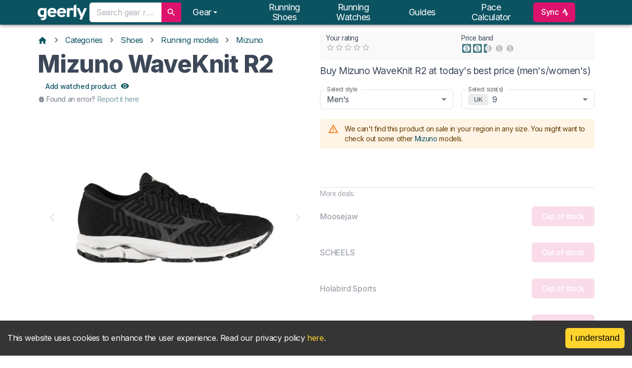

--- FILE ---
content_type: text/html; charset=utf-8
request_url: https://www.geerly.com/model/mizuno-waveknit-r2
body_size: 49780
content:
<!DOCTYPE html><html lang="en"><head><meta charSet="utf-8"/><meta name="viewport" content="width=device-width, initial-scale=1, shrink-to-fit=no"/><meta name="twitter:card" content="summary_large_image"/><meta name="twitter:site" content="@site"/><meta name="twitter:creator" content="@geerlyhq"/><meta property="og:type" content="website"/><meta property="og:image:alt" content="geerly OG image"/><meta property="og:image:type" content="image/jpg"/><meta property="og:locale" content="en"/><meta property="og:site_name" content="geerly"/><title>Mizuno WaveKnit R2 - men&#x27;s &amp; women&#x27;s running shoe | Impartial reviews &amp; price comparison | geerly 👟</title><meta name="robots" content="index,follow"/><meta name="description" content="Mizuno WaveKnit R2 - men&#x27;s &amp; women&#x27;s running shoe. Trust us for independent reviews and impartial price comparison by size."/><meta property="og:title" content="Mizuno WaveKnit R2 - men&#x27;s &amp; women&#x27;s running shoe | Impartial reviews &amp; price comparison | geerly 👟"/><meta property="og:description" content="Mizuno WaveKnit R2 - men&#x27;s &amp; women&#x27;s running shoe. Trust us for independent reviews and impartial price comparison by size."/><meta property="og:url" content="https://www.geerly.com/model/mizuno-waveknit-r2"/><meta property="og:image" content="https://www.geerly.com/api/og?title=Mizuno+WaveKnit+R2&amp;url=https%3A%2F%2Fcdn.geerly.com%2Fproducts%2Fshoes%2Fmizuno%2Fmizuno-waveknit-r2%2Fmizuno-waveknit-r2-black-white-071521-092642.jpg"/><meta property="og:image:width" content="1200"/><meta property="og:image:height" content="627"/><link rel="canonical" href="https://www.geerly.com/model/mizuno-waveknit-r2"/><script type="application/ld+json">{"@context":"https://schema.org","@type":"BreadcrumbList","itemListElement":[{"@type":"ListItem","position":1,"item":"https://www.geerly.com","name":"Home"},{"@type":"ListItem","position":2,"item":"https://www.geerly.com/categories","name":"Categories"},{"@type":"ListItem","position":3,"item":"https://www.geerly.com/categories/shoes","name":"Shoes"},{"@type":"ListItem","position":4,"item":"https://www.geerly.com/categories/shoes/models/best-running-shoes","name":"Running models"},{"@type":"ListItem","position":5,"item":"https://www.geerly.com/categories/shoes/models/best-mizuno-running-shoes","name":"Mizuno"}]}</script><meta name="next-head-count" content="21"/><meta charSet="utf-8"/><link rel="apple-touch-icon" sizes="180x180" href="/apple-touch-icon.png"/><link rel="icon" type="image/png" sizes="32x32" href="/favicon-32x32.png"/><link rel="icon" type="image/png" sizes="16x16" href="/favicon-16x16.png"/><link rel="manifest" href="/site.webmanifest"/><link rel="mask-icon" href="/safari-pinned-tab.svg" color="#00aba9"/><meta name="emotion-insertion-point" content=""/><style data-emotion="mui-style-global 6g5t5a">html{-webkit-font-smoothing:antialiased;-moz-osx-font-smoothing:grayscale;box-sizing:border-box;-webkit-text-size-adjust:100%;}*,*::before,*::after{box-sizing:inherit;}strong,b{font-weight:700;}body{margin:0;color:#3C4858;font-family:'__Inter_f367f3','__Inter_Fallback_f367f3';font-weight:400;font-size:1rem;line-height:1.5;letter-spacing:-.025em;background-color:#fff;}@media print{body{background-color:#fff;}}body::backdrop{background-color:#fff;}body h1{margin:8px 0px;font-weight:800;font-size:3rem;line-height:1.15em;letter-spacing:-.025em;}@media (max-width:599.95px){body h1{font-size:2rem;}}body h2{margin:8px 0px;font-weight:700;font-size:2rem;line-height:1.5em;letter-spacing:-.025em;}@media (max-width:599.95px){body h2{font-size:1.3rem;}}body h3{margin:6px 0px;font-weight:700;font-size:1.4rem;line-height:1.4em;letter-spacing:-.0125em;}@media (max-width:599.95px){body h3{font-size:1.25rem;}}body h4{margin:6px 0px;font-weight:500;font-size:1.125rem;line-height:1.5em;letter-spacing:-.0125em;}@media (max-width:599.95px){body h4{font-size:1rem;}}body h5{margin:4px 0px;font-weight:500;font-size:1rem;line-height:1.4em;letter-spacing:-.0125em;}@media (max-width:599.95px){body h5{font-size:0.9rem;}}body h6{margin:2px 0px;font-weight:400;font-size:0.85rem;}@media (max-width:599.95px){body h6{font-size:0.75rem;}}body p{margin:0px 0px 8px;}@media (max-width:599.95px){body p{font-size:0.9rem;}}body ul{list-style-type:square;}@media (max-width:599.95px){body ul{font-size:0.9rem;}}body a{-webkit-text-decoration:none;text-decoration:none;background-color:transparent;color:rgb(60, 117, 129);-webkit-transition:color 250ms cubic-bezier(0.4, 0, 0.2, 1) 0ms;transition:color 250ms cubic-bezier(0.4, 0, 0.2, 1) 0ms;}body a:hover{color:#DC136C;-webkit-text-decoration:none;text-decoration:none;}@media (max-width:599.95px){body a{font-size:0.9rem;}}.MuiGrid-direction-xxs-column{-webkit-flex-direction:column;-ms-flex-direction:column;flex-direction:column;}.MuiGrid-direction-xxs-column-reverse{-webkit-flex-direction:column-reverse;-ms-flex-direction:column-reverse;flex-direction:column-reverse;}.MuiGrid-direction-xxs-row-reverse{-webkit-flex-direction:row-reverse;-ms-flex-direction:row-reverse;flex-direction:row-reverse;}.MuiGrid-wrap-xxs-nowrap{-webkit-box-flex-wrap:nowrap;-webkit-flex-wrap:nowrap;-ms-flex-wrap:nowrap;flex-wrap:nowrap;}.MuiGrid-wrap-xxs-wrap-reverse{-webkit-box-flex-wrap:wrap-reverse;-webkit-flex-wrap:wrap-reverse;-ms-flex-wrap:wrap-reverse;flex-wrap:wrap-reverse;}.MuiGrid-align-items-xxs-center{-webkit-align-items:center;-webkit-box-align:center;-ms-flex-align:center;align-items:center;}.MuiGrid-align-items-xxs-flex-start{-webkit-align-items:flex-start;-webkit-box-align:flex-start;-ms-flex-align:flex-start;align-items:flex-start;}.MuiGrid-align-items-xxs-flex-end{-webkit-align-items:flex-end;-webkit-box-align:flex-end;-ms-flex-align:flex-end;align-items:flex-end;}.MuiGrid-align-items-xxs-baseline{-webkit-align-items:baseline;-webkit-box-align:baseline;-ms-flex-align:baseline;align-items:baseline;}.MuiGrid-align-content-xxs-center{-webkit-align-content:center;-ms-flex-line-pack:center;align-content:center;}.MuiGrid-align-content-xxs-flex-start{-webkit-align-content:flex-start;-ms-flex-line-pack:flex-start;align-content:flex-start;}.MuiGrid-align-content-xxs-flex-end{-webkit-align-content:flex-end;-ms-flex-line-pack:flex-end;align-content:flex-end;}.MuiGrid-align-content-xxs-space-between{-webkit-align-content:space-between;-ms-flex-line-pack:space-between;align-content:space-between;}.MuiGrid-align-content-xxs-space-around{-webkit-align-content:space-around;-ms-flex-line-pack:space-around;align-content:space-around;}.MuiGrid-justify-xxs-center{-webkit-box-pack:center;-ms-flex-pack:center;-webkit-justify-content:center;justify-content:center;}.MuiGrid-justify-xxs-flex-end{-webkit-box-pack:end;-ms-flex-pack:end;-webkit-justify-content:flex-end;justify-content:flex-end;}.MuiGrid-justify-xxs-space-between{-webkit-box-pack:justify;-webkit-justify-content:space-between;justify-content:space-between;}.MuiGrid-justify-xxs-space-around{-webkit-box-pack:space-around;-ms-flex-pack:space-around;-webkit-justify-content:space-around;justify-content:space-around;}.MuiGrid-justify-xxs-space-evenly{-webkit-box-pack:space-evenly;-ms-flex-pack:space-evenly;-webkit-justify-content:space-evenly;justify-content:space-evenly;}.MuiGrid-spacing-xxs-1{width:calc(100% + 8px);margin:-4px;}.MuiGrid-spacing-xxs-1>.MuiGrid-item{padding:4px;}.MuiGrid-spacing-xxs-2{width:calc(100% + 16px);margin:-8px;}.MuiGrid-spacing-xxs-2>.MuiGrid-item{padding:8px;}.MuiGrid-spacing-xxs-3{width:calc(100% + 24px);margin:-12px;}.MuiGrid-spacing-xxs-3>.MuiGrid-item{padding:12px;}.MuiGrid-spacing-xxs-4{width:calc(100% + 32px);margin:-16px;}.MuiGrid-spacing-xxs-4>.MuiGrid-item{padding:16px;}.MuiGrid-spacing-xxs-5{width:calc(100% + 40px);margin:-20px;}.MuiGrid-spacing-xxs-5>.MuiGrid-item{padding:20px;}.MuiGrid-spacing-xxs-6{width:calc(100% + 48px);margin:-24px;}.MuiGrid-spacing-xxs-6>.MuiGrid-item{padding:24px;}.MuiGrid-spacing-xxs-7{width:calc(100% + 56px);margin:-28px;}.MuiGrid-spacing-xxs-7>.MuiGrid-item{padding:28px;}.MuiGrid-spacing-xxs-8{width:calc(100% + 64px);margin:-32px;}.MuiGrid-spacing-xxs-8>.MuiGrid-item{padding:32px;}.MuiGrid-spacing-xxs-9{width:calc(100% + 72px);margin:-36px;}.MuiGrid-spacing-xxs-9>.MuiGrid-item{padding:36px;}.MuiGrid-spacing-xxs-10{width:calc(100% + 80px);margin:-40px;}.MuiGrid-spacing-xxs-10>.MuiGrid-item{padding:40px;}.MuiGrid-grid-xxs-auto{-webkit-box-flex:0;-webkit-flex-grow:0;-ms-flex-positive:0;flex-grow:0;max-width:none;-webkit-flex-basis:auto;-ms-flex-preferred-size:auto;flex-basis:auto;}.MuiGrid-grid-xxs-true{-webkit-box-flex:1;-webkit-flex-grow:1;-ms-flex-positive:1;flex-grow:1;max-width:100%;-webkit-flex-basis:0;-ms-flex-preferred-size:0;flex-basis:0;}.MuiGrid-grid-xxs-1{-webkit-box-flex:0;-webkit-flex-grow:0;-ms-flex-positive:0;flex-grow:0;max-width:8.333333%;-webkit-flex-basis:8.333333%;-ms-flex-preferred-size:8.333333%;flex-basis:8.333333%;}.MuiGrid-grid-xxs-2{-webkit-box-flex:0;-webkit-flex-grow:0;-ms-flex-positive:0;flex-grow:0;max-width:16.666667%;-webkit-flex-basis:16.666667%;-ms-flex-preferred-size:16.666667%;flex-basis:16.666667%;}.MuiGrid-grid-xxs-3{-webkit-box-flex:0;-webkit-flex-grow:0;-ms-flex-positive:0;flex-grow:0;max-width:25%;-webkit-flex-basis:25%;-ms-flex-preferred-size:25%;flex-basis:25%;}.MuiGrid-grid-xxs-4{-webkit-box-flex:0;-webkit-flex-grow:0;-ms-flex-positive:0;flex-grow:0;max-width:33.333333%;-webkit-flex-basis:33.333333%;-ms-flex-preferred-size:33.333333%;flex-basis:33.333333%;}.MuiGrid-grid-xxs-5{-webkit-box-flex:0;-webkit-flex-grow:0;-ms-flex-positive:0;flex-grow:0;max-width:41.666667%;-webkit-flex-basis:41.666667%;-ms-flex-preferred-size:41.666667%;flex-basis:41.666667%;}.MuiGrid-grid-xxs-6{-webkit-box-flex:0;-webkit-flex-grow:0;-ms-flex-positive:0;flex-grow:0;max-width:50%;-webkit-flex-basis:50%;-ms-flex-preferred-size:50%;flex-basis:50%;}.MuiGrid-grid-xxs-7{-webkit-box-flex:0;-webkit-flex-grow:0;-ms-flex-positive:0;flex-grow:0;max-width:58.333333%;-webkit-flex-basis:58.333333%;-ms-flex-preferred-size:58.333333%;flex-basis:58.333333%;}.MuiGrid-grid-xxs-8{-webkit-box-flex:0;-webkit-flex-grow:0;-ms-flex-positive:0;flex-grow:0;max-width:66.666667%;-webkit-flex-basis:66.666667%;-ms-flex-preferred-size:66.666667%;flex-basis:66.666667%;}.MuiGrid-grid-xxs-9{-webkit-box-flex:0;-webkit-flex-grow:0;-ms-flex-positive:0;flex-grow:0;max-width:75%;-webkit-flex-basis:75%;-ms-flex-preferred-size:75%;flex-basis:75%;}.MuiGrid-grid-xxs-10{-webkit-box-flex:0;-webkit-flex-grow:0;-ms-flex-positive:0;flex-grow:0;max-width:83.333333%;-webkit-flex-basis:83.333333%;-ms-flex-preferred-size:83.333333%;flex-basis:83.333333%;}.MuiGrid-grid-xxs-11{-webkit-box-flex:0;-webkit-flex-grow:0;-ms-flex-positive:0;flex-grow:0;max-width:91.666667%;-webkit-flex-basis:91.666667%;-ms-flex-preferred-size:91.666667%;flex-basis:91.666667%;}.MuiGrid-grid-xxs-12{-webkit-box-flex:0;-webkit-flex-grow:0;-ms-flex-positive:0;flex-grow:0;max-width:100%;-webkit-flex-basis:100%;-ms-flex-preferred-size:100%;flex-basis:100%;}</style><style data-emotion="mui-style-global 1prfaxn">@-webkit-keyframes mui-auto-fill{from{display:block;}}@keyframes mui-auto-fill{from{display:block;}}@-webkit-keyframes mui-auto-fill-cancel{from{display:block;}}@keyframes mui-auto-fill-cancel{from{display:block;}}</style><style data-emotion="mui-style-global animation-1lq7mgo">@-webkit-keyframes animation-1lq7mgo{0%{opacity:1;-webkit-background-position:0 -23px;background-position:0 -23px;}60%{opacity:0;-webkit-background-position:0 -23px;background-position:0 -23px;}100%{opacity:1;-webkit-background-position:-200px -23px;background-position:-200px -23px;}}@keyframes animation-1lq7mgo{0%{opacity:1;-webkit-background-position:0 -23px;background-position:0 -23px;}60%{opacity:0;-webkit-background-position:0 -23px;background-position:0 -23px;}100%{opacity:1;-webkit-background-position:-200px -23px;background-position:-200px -23px;}}</style><style data-emotion="mui-style cgitzf-bodyMinHeight zf787z-toolbarSection 11lj921-appBar-solid 1m4okh2-container wscu93-toolbarSection e7ivid vubbuv zbw232-button-transparent-link-websiteTitle-centreOnMobile zldjv4-flexGrow 1jt7oyr-searchBar xf8n3p-searchBarTextField vob3ed-inputBase 18zhmu4 1nvf7g0 11nwfto-showCloseIcon 1xmwu8p-iconButton 1w7d0vv ihdtdm 6k8fz8 1ue8azo-menuItems-listBlock-list-mlAuto jsvpld opj6rs-manager 12rgo4v-caret drn81p-button-transparent-navLink hh8vrh ztf6q1 1vvvg49-openSearchIcon 16nikcp-pageContainer 1j547jx-main 12h0209-pageTitle 8tl3pc-productInfoContainer 1xjbyh1-priceComparisonContainer h3elaz-imageBox 1xjmzrp-grid 1an5g7t-grid o9almv-block 1irk2yn nhb8h9 1oewa0m wmtzxs-icon 3mf706 1k33q06 1jsgquc-button pt151d 1t6we55 1io85nj-mlAuto-carouselContainer zo9ffp-addTransition-shrunk-hiddenBorder-colorSelectorContainer emruex-statsContainer-grid 8hbmk-grid jkj25u 79elbk ykqdxu 1xh6k8t 1cw4hi4 13bzl8j 1xwurnv-icon-iconFilled 5m5nuw-icon 1r00949-findBestDealsHeader 329gto-fullWidth 1e0jcck-grid-selectFormControl 47xwek ffvrb6 o9auco 1i6jaqn jrcgko-select 1k3x8v3 1636szt 14lo706 1bss6ha 1viepu9-sizeLocaleChip 9iedg7 11wuawp-select 1udylxa-grid aa5858-grid 1xhkrlg-similarProductsOptionsContainer 1c2gm3k-accordionContainer qfh7q1-h2title pqwocu-expansionPanel-expansionPanelExpanded 1iix127-expansionPanelSummary-emphasisedTitle b8gpri-expansionPanelSummaryContent 1fx8m19 144jzcn c4sutr hboir5 8atqhb 1z0u1zb-expansionPanelDetails h4bor8-expansionPanelDetails-overflowHidden 16htw5d-selectComparisonTypeContainer 1pf2lhn-addTopAndBottomMargin jefxvl-tableColumn 1vq8a2j-comparisonContainer n294hb-similarItem 87406p-centerVertically 4yj4oi-stickyButtonContainer 1ng00ld-fadeOverlay-vertical ohib2l-roundArrowButton-endButton-button-round 6flbmm 5u1vj5-roundArrowButton-startButton-button-round 1a3kxzf-tableFixed robxq7-stickyHeader 1gknqif-tableScrollable-hideScrollBar 53fr35-tableHeadCell-tableCell-hideColumn-fullWidthCell-minWidth150 131qmbx-tableHeadCell-tableCell-tableHeader-fixedImageHeaderHeight-highlightHeaderColumn-fullWidthCell-minWidth150 1hcexw9-card-cardPlain-noMargin-nowViewingBorder 1d9z189-imageModule 2zmn54-reviewScoreBadge-absoluteWithPadding 5ks6to-displayFlex 6zdazw-displayBlock 8ku0jh-imageModule-contain q9tcf8-styledChip-whiteHover-imageChipPosition-nowViewingBadge 1pjtbja 6rk13c-columnTitle-disableClick ypo6ht-tableHeadCell-tableCell-tableHeader-fixedImageHeaderHeight-fullWidthCell-minWidth150 pgp2my-card-cardPlain-noMargin ng2vlq-columnTitle 1sd88f0-tableScrollable fhk04d-tableRowHover-tableStripedRow 11mg1i4-fullWidthCell-tableCellStandard-tableCell-minWidth150-hideColumn 1urnitf-showDealsSwitchContainer-tableCell-minWidth150-tableColumn-highlightColumn ecvcn9 114q9pb 1m9pwf3 19gndve 1ju1kxc 1otqxc6-fullWidthCell-tableCellStandard-tableCell-minWidth150-tableColumn 1u3hbmw-tableRowHover un4n4c-fullWidthCell-tableCellStandard-tableCell-minWidth150-hideColumn-verticalMiddle 1ykyi63-fullWidthCell-tableCellStandard-tableCell-minWidth150-tableColumn-highlightColumn-verticalMiddle 1hchqwa-rowTitle-negTopMargin 1vd198r-tooltipIcon nqqsfh-fullWidthCell-tableCellStandard-tableCell-minWidth150-tableColumn-verticalMiddle oo3we5-fullWidthCell-tableCellStandard-tableCell-minWidth150-padding4px-hideColumn-verticalMiddle 1dr8jxb-fullWidthCell-tableCellStandard-tableCell-minWidth150-padding4px-tableColumn-highlightColumn-verticalMiddle ckty3s-rowTitle-verticallyCenteredTitle 90zcrq-fullWidthCell-tableCellStandard-tableCell-minWidth150-padding4px-tableColumn-verticalMiddle 1l0x39q-badgeContainer-textCenter-inlineFlex 17ptp4m-styledChip-whiteHover-reviewScoreBadge-noMarginTop-medium zqawk2-unsetWhitespace hclyrg-center 1ez5zlx-fallbackAvatar g3r36c-styledChip-whiteHover-addTopAndBottomMargin uab50h 155uyib 1wsw9wm-fullWidthCell-footerCell 1ga45pi-styledChip-whiteHover 1fgz629-playersWrapper mtgl82-mlAuto-carouselContainer-carouselArrowMargins q1zo9u 1xlgqc0-tableHeadCell-tableCell-fullWidthCell 1xnox0e 1lxm9qy-fullWidthCell-tableCellStandard-tableCell-shortCells-verticalMiddle c3r6zb-tableHeadCell-tableCell-textCenter-fullWidthCell 1h8c8h3-fullWidthCell-tableCellStandard-tableCell-shortCells-textCenter-verticalMiddle 1ag20b4-fullWidthCell-tableCell-subheadingCell-verticalMiddle 13swuor-linearGaugeContainer 1bd2mcl-verticalCentreLine 1novf4m-root-barHighlight buchs6-overrideDashed 1peud2e-barUnHighlight 1cij8tp-barHighlight 152i641-sectionTitleBlock-marginBottom h6kd1y 2if1ga-ctaInner 12pgon2-grid 1qw96cp 11rv3gh 1rsfjgm-newBadge ny0n9o u1z2pm kcxyz4 j9a06a-grid tmapc0 f4f1l1-stravaPaperContainer 1yede0s-stravaTopLine 1qcg7pf-stravaUserAndDate xaa661-stravaUserName 10yfexi-stravaDate v7dmno-stravaName g465q7-stravaDescription 3i9vrz 1hy9t21 e4bwc0-bottomStrip 1hfma48-addBottomPaddingtall 1m1z8qr-bottomStripText w3whim-footer-dark fzgnoz-container f8heoo-button-transparent-link-websiteTitle 1fn4r6n-pullCenter 47kwfb-rightLinks 639vd4-list 1ckve5x-footerLink 1vxxlek-button-simple-justIcon">.mui-style-cgitzf-bodyMinHeight{min-height:78vh;}.mui-style-zf787z-toolbarSection{display:-webkit-box;display:-webkit-flex;display:-ms-flexbox;display:flex;-webkit-align-items:center;-webkit-box-align:center;-ms-flex-align:center;align-items:center;}.mui-style-11lj921-appBar-solid{background-color:#fff;color:#3C4858;-webkit-transition:box-shadow 300ms cubic-bezier(0.4, 0, 0.2, 1) 0ms;transition:box-shadow 300ms cubic-bezier(0.4, 0, 0.2, 1) 0ms;box-shadow:0px 2px 4px -1px rgba(0,0,0,0.2),0px 4px 5px 0px rgba(0,0,0,0.14),0px 1px 10px 0px rgba(0,0,0,0.12);display:-webkit-box;display:-webkit-flex;display:-ms-flexbox;display:flex;-webkit-flex-direction:column;-ms-flex-direction:column;flex-direction:column;width:100%;box-sizing:border-box;-webkit-flex-shrink:0;-ms-flex-negative:0;flex-shrink:0;position:fixed;z-index:1100;top:0;left:auto;right:0;background-color:#0C5362;color:#fff;color:#fff;max-height:50px;padding-top:0!important;background-color:#0C5362!important;box-shadow:0 4px 20px 0px rgba(rgb(0, 0, 0), 0.14),0 7px 12px -5px rgba(rgb(33, 33, 33), 0.46);}@media print{.mui-style-11lj921-appBar-solid{position:absolute;}}.mui-style-1m4okh2-container{position:relative;display:-webkit-box;display:-webkit-flex;display:-ms-flexbox;display:flex;-webkit-align-items:center;-webkit-box-align:center;-ms-flex-align:center;align-items:center;min-height:48px;padding-right:16px;padding-left:16px;margin-right:auto;margin-left:auto;width:100%;-webkit-box-pack:justify;-webkit-justify-content:space-between;justify-content:space-between;display:-webkit-box;display:-webkit-flex;display:-ms-flexbox;display:flex;}@media (min-width: 600px){.mui-style-1m4okh2-container{max-width:580px;}}@media (min-width: 676px){.mui-style-1m4okh2-container{max-width:640px;}}@media (min-width: 768px){.mui-style-1m4okh2-container{max-width:720px;}}@media (min-width: 860px){.mui-style-1m4okh2-container{max-width:820px;}}@media (min-width: 960px){.mui-style-1m4okh2-container{max-width:920px;}}@media (min-width: 1080px){.mui-style-1m4okh2-container{max-width:1040px;}}@media (min-width: 1200px){.mui-style-1m4okh2-container{max-width:1160px;}}@media (max-width:899.95px){.mui-style-1m4okh2-container{-webkit-box-pack:justify;-webkit-justify-content:space-between;justify-content:space-between;}}.mui-style-wscu93-toolbarSection{display:-webkit-box;display:-webkit-flex;display:-ms-flexbox;display:flex;-webkit-align-items:center;-webkit-box-align:center;-ms-flex-align:center;align-items:center;}@media (min-width:0px){.mui-style-wscu93-toolbarSection{display:block;}}@media (min-width:1200px){.mui-style-wscu93-toolbarSection{display:none;}}.mui-style-e7ivid{display:-webkit-inline-box;display:-webkit-inline-flex;display:-ms-inline-flexbox;display:inline-flex;-webkit-align-items:center;-webkit-box-align:center;-ms-flex-align:center;align-items:center;-webkit-box-pack:center;-ms-flex-pack:center;-webkit-justify-content:center;justify-content:center;position:relative;box-sizing:border-box;-webkit-tap-highlight-color:transparent;background-color:transparent;outline:0;border:0;margin:0;border-radius:0;padding:0;cursor:pointer;-webkit-user-select:none;-moz-user-select:none;-ms-user-select:none;user-select:none;vertical-align:middle;-moz-appearance:none;-webkit-appearance:none;-webkit-text-decoration:none;text-decoration:none;color:inherit;text-align:center;-webkit-flex:0 0 auto;-ms-flex:0 0 auto;flex:0 0 auto;font-size:1.5rem;padding:8px;border-radius:50%;overflow:visible;color:rgba(0, 0, 0, 0.54);-webkit-transition:background-color 150ms cubic-bezier(0.4, 0, 0.2, 1) 0ms;transition:background-color 150ms cubic-bezier(0.4, 0, 0.2, 1) 0ms;color:inherit;padding:12px;font-size:1.75rem;margin-right:16px;}.mui-style-e7ivid::-moz-focus-inner{border-style:none;}.mui-style-e7ivid.Mui-disabled{pointer-events:none;cursor:default;}@media print{.mui-style-e7ivid{-webkit-print-color-adjust:exact;color-adjust:exact;}}.mui-style-e7ivid:hover{background-color:rgba(0, 0, 0, 0.04);}@media (hover: none){.mui-style-e7ivid:hover{background-color:transparent;}}.mui-style-e7ivid.Mui-disabled{background-color:transparent;color:rgba(0, 0, 0, 0.26);}.mui-style-vubbuv{-webkit-user-select:none;-moz-user-select:none;-ms-user-select:none;user-select:none;width:1em;height:1em;display:inline-block;fill:currentColor;-webkit-flex-shrink:0;-ms-flex-negative:0;flex-shrink:0;-webkit-transition:fill 200ms cubic-bezier(0.4, 0, 0.2, 1) 0ms;transition:fill 200ms cubic-bezier(0.4, 0, 0.2, 1) 0ms;font-size:1.5rem;}.mui-style-zbw232-button-transparent-link-websiteTitle-centreOnMobile{display:-webkit-inline-box;display:-webkit-inline-flex;display:-ms-inline-flexbox;display:inline-flex;-webkit-align-items:center;-webkit-box-align:center;-ms-flex-align:center;align-items:center;-webkit-box-pack:center;-ms-flex-pack:center;-webkit-justify-content:center;justify-content:center;position:relative;box-sizing:border-box;-webkit-tap-highlight-color:transparent;background-color:transparent;outline:0;border:0;margin:0;border-radius:0;padding:0;cursor:pointer;-webkit-user-select:none;-moz-user-select:none;-ms-user-select:none;user-select:none;vertical-align:middle;-moz-appearance:none;-webkit-appearance:none;-webkit-text-decoration:none;text-decoration:none;color:inherit;text-transform:none;font-weight:500;font-family:'__Inter_f367f3','__Inter_Fallback_f367f3';font-size:0.875rem;line-height:1.75;letter-spacing:-.025em;min-width:64px;padding:6px 16px;border-radius:6px;-webkit-transition:background-color 250ms cubic-bezier(0.4, 0, 0.2, 1) 0ms,box-shadow 250ms cubic-bezier(0.4, 0, 0.2, 1) 0ms,border-color 250ms cubic-bezier(0.4, 0, 0.2, 1) 0ms,color 250ms cubic-bezier(0.4, 0, 0.2, 1) 0ms;transition:background-color 250ms cubic-bezier(0.4, 0, 0.2, 1) 0ms,box-shadow 250ms cubic-bezier(0.4, 0, 0.2, 1) 0ms,border-color 250ms cubic-bezier(0.4, 0, 0.2, 1) 0ms,color 250ms cubic-bezier(0.4, 0, 0.2, 1) 0ms;color:#fff;background-color:#DC136C;box-shadow:0px 3px 1px -2px rgba(0,0,0,0.2),0px 2px 2px 0px rgba(0,0,0,0.14),0px 1px 5px 0px rgba(0,0,0,0.12);font-size:1rem;box-shadow:unset;-webkit-transition:background-color 250ms cubic-bezier(0.4, 0, 0.2, 1)!important;transition:background-color 250ms cubic-bezier(0.4, 0, 0.2, 1)!important;color:#0C5362;position:relative;padding:0px;font-size:18px;line-height:20px;text-transform:capitalize;-webkit-text-decoration:none;text-decoration:none;margin:10px 5px 10px 0px;display:-webkit-inline-box;display:-webkit-inline-flex;display:-ms-inline-flexbox;display:inline-flex;}.mui-style-zbw232-button-transparent-link-websiteTitle-centreOnMobile::-moz-focus-inner{border-style:none;}.mui-style-zbw232-button-transparent-link-websiteTitle-centreOnMobile.Mui-disabled{pointer-events:none;cursor:default;}@media print{.mui-style-zbw232-button-transparent-link-websiteTitle-centreOnMobile{-webkit-print-color-adjust:exact;color-adjust:exact;}}.mui-style-zbw232-button-transparent-link-websiteTitle-centreOnMobile:hover{-webkit-text-decoration:none;text-decoration:none;background-color:rgb(154, 13, 75);box-shadow:0px 2px 4px -1px rgba(0,0,0,0.2),0px 4px 5px 0px rgba(0,0,0,0.14),0px 1px 10px 0px rgba(0,0,0,0.12);}@media (hover: none){.mui-style-zbw232-button-transparent-link-websiteTitle-centreOnMobile:hover{background-color:#DC136C;}}.mui-style-zbw232-button-transparent-link-websiteTitle-centreOnMobile:active{box-shadow:0px 5px 5px -3px rgba(0,0,0,0.2),0px 8px 10px 1px rgba(0,0,0,0.14),0px 3px 14px 2px rgba(0,0,0,0.12);}.mui-style-zbw232-button-transparent-link-websiteTitle-centreOnMobile.Mui-focusVisible{box-shadow:0px 3px 5px -1px rgba(0,0,0,0.2),0px 6px 10px 0px rgba(0,0,0,0.14),0px 1px 18px 0px rgba(0,0,0,0.12);}.mui-style-zbw232-button-transparent-link-websiteTitle-centreOnMobile.Mui-disabled{color:rgba(0, 0, 0, 0.26);box-shadow:none;background-color:rgba(0, 0, 0, 0.12);}.mui-style-zbw232-button-transparent-link-websiteTitle-centreOnMobile:hover a,.mui-style-zbw232-button-transparent-link-websiteTitle-centreOnMobile:focus a{color:unset;}.mui-style-zbw232-button-transparent-link-websiteTitle-centreOnMobile:hover a svg,.mui-style-zbw232-button-transparent-link-websiteTitle-centreOnMobile:focus a svg{color:unset;}.mui-style-zbw232-button-transparent-link-websiteTitle-centreOnMobile:hover,.mui-style-zbw232-button-transparent-link-websiteTitle-centreOnMobile:focus{color:#FFF;}.mui-style-zbw232-button-transparent-link-websiteTitle-centreOnMobile,.mui-style-zbw232-button-transparent-link-websiteTitle-centreOnMobile:focus,.mui-style-zbw232-button-transparent-link-websiteTitle-centreOnMobile:hover{color:inherit;background:transparent;box-shadow:none;}.mui-style-zbw232-button-transparent-link-websiteTitle-centreOnMobile,.mui-style-zbw232-button-transparent-link-websiteTitle-centreOnMobile:hover,.mui-style-zbw232-button-transparent-link-websiteTitle-centreOnMobile:focus{background-color:unset;}.mui-style-zbw232-button-transparent-link-websiteTitle-centreOnMobile a{color:#FFF;}.mui-style-zbw232-button-transparent-link-websiteTitle-centreOnMobile a:hover{text-shadow:0 0 0.01px;-webkit-transition:all 150ms ease-in-out;transition:all 150ms ease-in-out;}@media (min-width:400px) and (max-width:599.95px){.mui-style-zbw232-button-transparent-link-websiteTitle-centreOnMobile{position:absolute;left:calc(50% - 53px);right:calc(50% - 53px);margin-right:0;}}@media (max-width:399.95px){.mui-style-zbw232-button-transparent-link-websiteTitle-centreOnMobile{position:absolute;left:70px;}}.mui-style-zldjv4-flexGrow{-webkit-box-flex:7;-webkit-flex-grow:7;-ms-flex-positive:7;flex-grow:7;}@media (min-width:0px){.mui-style-zldjv4-flexGrow{display:none;}}@media (min-width:600px){.mui-style-zldjv4-flexGrow{display:block;}}.mui-style-1jt7oyr-searchBar{border-radius:6px;padding:0;padding-right:0px!important;margin:8px 0px;height:40px;background-color:#fff;z-index:4;display:-webkit-box;display:-webkit-flex;display:-ms-flexbox;display:flex;}.mui-style-1jt7oyr-searchBar.Mui-focused .MuiAutocomplete-clearIndicator{visibility:visible;}@media (pointer: fine){.mui-style-1jt7oyr-searchBar:hover .MuiAutocomplete-clearIndicator{visibility:visible;}}.mui-style-1jt7oyr-searchBar .MuiAutocomplete-tag{margin:3px;max-width:calc(100% - 6px);}.MuiAutocomplete-hasPopupIcon.mui-style-1jt7oyr-searchBar .MuiAutocomplete-inputRoot,.MuiAutocomplete-hasClearIcon.mui-style-1jt7oyr-searchBar .MuiAutocomplete-inputRoot{padding-right:30px;}.MuiAutocomplete-hasPopupIcon.MuiAutocomplete-hasClearIcon.mui-style-1jt7oyr-searchBar .MuiAutocomplete-inputRoot{padding-right:56px;}.mui-style-1jt7oyr-searchBar .MuiAutocomplete-inputRoot .MuiAutocomplete-input{width:0;min-width:30px;}.mui-style-1jt7oyr-searchBar .MuiInput-root{padding-bottom:1px;}.mui-style-1jt7oyr-searchBar .MuiInput-root .MuiInput-input{padding:4px 4px 4px 0px;}.mui-style-1jt7oyr-searchBar .MuiInput-root.MuiInputBase-sizeSmall .MuiInput-input{padding:2px 4px 3px 0;}.mui-style-1jt7oyr-searchBar .MuiOutlinedInput-root{padding:9px;}.MuiAutocomplete-hasPopupIcon.mui-style-1jt7oyr-searchBar .MuiOutlinedInput-root,.MuiAutocomplete-hasClearIcon.mui-style-1jt7oyr-searchBar .MuiOutlinedInput-root{padding-right:39px;}.MuiAutocomplete-hasPopupIcon.MuiAutocomplete-hasClearIcon.mui-style-1jt7oyr-searchBar .MuiOutlinedInput-root{padding-right:65px;}.mui-style-1jt7oyr-searchBar .MuiOutlinedInput-root .MuiAutocomplete-input{padding:7.5px 4px 7.5px 5px;}.mui-style-1jt7oyr-searchBar .MuiOutlinedInput-root .MuiAutocomplete-endAdornment{right:9px;}.mui-style-1jt7oyr-searchBar .MuiOutlinedInput-root.MuiInputBase-sizeSmall{padding-top:6px;padding-bottom:6px;padding-left:6px;}.mui-style-1jt7oyr-searchBar .MuiOutlinedInput-root.MuiInputBase-sizeSmall .MuiAutocomplete-input{padding:2.5px 4px 2.5px 8px;}.mui-style-1jt7oyr-searchBar .MuiFilledInput-root{padding-top:19px;padding-left:8px;}.MuiAutocomplete-hasPopupIcon.mui-style-1jt7oyr-searchBar .MuiFilledInput-root,.MuiAutocomplete-hasClearIcon.mui-style-1jt7oyr-searchBar .MuiFilledInput-root{padding-right:39px;}.MuiAutocomplete-hasPopupIcon.MuiAutocomplete-hasClearIcon.mui-style-1jt7oyr-searchBar .MuiFilledInput-root{padding-right:65px;}.mui-style-1jt7oyr-searchBar .MuiFilledInput-root .MuiFilledInput-input{padding:7px 4px;}.mui-style-1jt7oyr-searchBar .MuiFilledInput-root .MuiAutocomplete-endAdornment{right:9px;}.mui-style-1jt7oyr-searchBar .MuiFilledInput-root.MuiInputBase-sizeSmall{padding-bottom:1px;}.mui-style-1jt7oyr-searchBar .MuiFilledInput-root.MuiInputBase-sizeSmall .MuiFilledInput-input{padding:2.5px 4px;}.mui-style-1jt7oyr-searchBar .MuiInputBase-hiddenLabel{padding-top:8px;}.mui-style-1jt7oyr-searchBar .MuiFilledInput-root.MuiInputBase-hiddenLabel{padding-top:0;padding-bottom:0;}.mui-style-1jt7oyr-searchBar .MuiFilledInput-root.MuiInputBase-hiddenLabel .MuiAutocomplete-input{padding-top:16px;padding-bottom:17px;}.mui-style-1jt7oyr-searchBar .MuiFilledInput-root.MuiInputBase-hiddenLabel.MuiInputBase-sizeSmall .MuiAutocomplete-input{padding-top:8px;padding-bottom:9px;}.mui-style-1jt7oyr-searchBar .MuiAutocomplete-input{-webkit-box-flex:1;-webkit-flex-grow:1;-ms-flex-positive:1;flex-grow:1;text-overflow:ellipsis;opacity:0;}.mui-style-1jt7oyr-searchBar .MuiAutocomplete-tag{margin:2px;max-width:calc(100% - 4px);}.mui-style-1jt7oyr-searchBar .MuiAutocomplete-input{opacity:1;}@media (max-width:899.95px){.mui-style-1jt7oyr-searchBar{-webkit-order:3;-ms-flex-order:3;order:3;}}.mui-style-xf8n3p-searchBarTextField{display:-webkit-inline-box;display:-webkit-inline-flex;display:-ms-inline-flexbox;display:inline-flex;-webkit-flex-direction:column;-ms-flex-direction:column;flex-direction:column;position:relative;min-width:0;padding:0;margin:0;border:0;vertical-align:top;margin-top:8px;margin-bottom:4px;width:100%;margin:0;}.mui-style-vob3ed-inputBase{font-family:'__Inter_f367f3','__Inter_Fallback_f367f3';font-weight:400;font-size:1rem;line-height:1.4375em;letter-spacing:-.025em;color:#3C4858;box-sizing:border-box;position:relative;cursor:text;display:-webkit-inline-box;display:-webkit-inline-flex;display:-ms-inline-flexbox;display:inline-flex;-webkit-align-items:center;-webkit-box-align:center;-ms-flex-align:center;align-items:center;width:100%;position:relative;border-radius:6px;padding-right:14px;width:100%;padding-right:0px!important;}.mui-style-vob3ed-inputBase.Mui-disabled{color:rgba(0, 0, 0, 0.38);cursor:default;}.mui-style-vob3ed-inputBase:hover .MuiOutlinedInput-notchedOutline{border-color:#3C4858;}@media (hover: none){.mui-style-vob3ed-inputBase:hover .MuiOutlinedInput-notchedOutline{border-color:rgba(0, 0, 0, 0.23);}}.mui-style-vob3ed-inputBase.Mui-focused .MuiOutlinedInput-notchedOutline{border-color:#DC136C;border-width:2px;}.mui-style-vob3ed-inputBase.Mui-error .MuiOutlinedInput-notchedOutline{border-color:#d32f2f;}.mui-style-vob3ed-inputBase.Mui-disabled .MuiOutlinedInput-notchedOutline{border-color:rgba(0, 0, 0, 0.26);}.mui-style-vob3ed-inputBase:hover fieldset{-webkit-transition:all 150ms ease-in-out;transition:all 150ms ease-in-out;border:2px solid #DC136C!important;}.mui-style-18zhmu4{font:inherit;letter-spacing:inherit;color:currentColor;padding:4px 0 5px;border:0;box-sizing:content-box;background:none;height:1.4375em;margin:0;-webkit-tap-highlight-color:transparent;display:block;min-width:0;width:100%;-webkit-animation-name:mui-auto-fill-cancel;animation-name:mui-auto-fill-cancel;-webkit-animation-duration:10ms;animation-duration:10ms;padding-top:1px;padding:8.5px 14px;padding-right:0;}.mui-style-18zhmu4::-webkit-input-placeholder{color:currentColor;opacity:0.42;-webkit-transition:opacity 200ms cubic-bezier(0.4, 0, 0.2, 1) 0ms;transition:opacity 200ms cubic-bezier(0.4, 0, 0.2, 1) 0ms;}.mui-style-18zhmu4::-moz-placeholder{color:currentColor;opacity:0.42;-webkit-transition:opacity 200ms cubic-bezier(0.4, 0, 0.2, 1) 0ms;transition:opacity 200ms cubic-bezier(0.4, 0, 0.2, 1) 0ms;}.mui-style-18zhmu4:-ms-input-placeholder{color:currentColor;opacity:0.42;-webkit-transition:opacity 200ms cubic-bezier(0.4, 0, 0.2, 1) 0ms;transition:opacity 200ms cubic-bezier(0.4, 0, 0.2, 1) 0ms;}.mui-style-18zhmu4::-ms-input-placeholder{color:currentColor;opacity:0.42;-webkit-transition:opacity 200ms cubic-bezier(0.4, 0, 0.2, 1) 0ms;transition:opacity 200ms cubic-bezier(0.4, 0, 0.2, 1) 0ms;}.mui-style-18zhmu4:focus{outline:0;}.mui-style-18zhmu4:invalid{box-shadow:none;}.mui-style-18zhmu4::-webkit-search-decoration{-webkit-appearance:none;}label[data-shrink=false]+.MuiInputBase-formControl .mui-style-18zhmu4::-webkit-input-placeholder{opacity:0!important;}label[data-shrink=false]+.MuiInputBase-formControl .mui-style-18zhmu4::-moz-placeholder{opacity:0!important;}label[data-shrink=false]+.MuiInputBase-formControl .mui-style-18zhmu4:-ms-input-placeholder{opacity:0!important;}label[data-shrink=false]+.MuiInputBase-formControl .mui-style-18zhmu4::-ms-input-placeholder{opacity:0!important;}label[data-shrink=false]+.MuiInputBase-formControl .mui-style-18zhmu4:focus::-webkit-input-placeholder{opacity:0.42;}label[data-shrink=false]+.MuiInputBase-formControl .mui-style-18zhmu4:focus::-moz-placeholder{opacity:0.42;}label[data-shrink=false]+.MuiInputBase-formControl .mui-style-18zhmu4:focus:-ms-input-placeholder{opacity:0.42;}label[data-shrink=false]+.MuiInputBase-formControl .mui-style-18zhmu4:focus::-ms-input-placeholder{opacity:0.42;}.mui-style-18zhmu4.Mui-disabled{opacity:1;-webkit-text-fill-color:rgba(0, 0, 0, 0.38);}.mui-style-18zhmu4:-webkit-autofill{-webkit-animation-duration:5000s;animation-duration:5000s;-webkit-animation-name:mui-auto-fill;animation-name:mui-auto-fill;}.mui-style-18zhmu4:-webkit-autofill{border-radius:inherit;}.mui-style-1nvf7g0{display:-webkit-box;display:-webkit-flex;display:-ms-flexbox;display:flex;height:0.01em;max-height:2em;-webkit-align-items:center;-webkit-box-align:center;-ms-flex-align:center;align-items:center;white-space:nowrap;color:rgba(0, 0, 0, 0.54);margin-left:8px;}.mui-style-11nwfto-showCloseIcon{display:-webkit-inline-box;display:-webkit-inline-flex;display:-ms-inline-flexbox;display:inline-flex;-webkit-align-items:center;-webkit-box-align:center;-ms-flex-align:center;align-items:center;-webkit-box-pack:center;-ms-flex-pack:center;-webkit-justify-content:center;justify-content:center;position:relative;box-sizing:border-box;-webkit-tap-highlight-color:transparent;background-color:transparent;outline:0;border:0;margin:0;border-radius:0;padding:0;cursor:pointer;-webkit-user-select:none;-moz-user-select:none;-ms-user-select:none;user-select:none;vertical-align:middle;-moz-appearance:none;-webkit-appearance:none;-webkit-text-decoration:none;text-decoration:none;color:inherit;text-align:center;-webkit-flex:0 0 auto;-ms-flex:0 0 auto;flex:0 0 auto;font-size:1.5rem;padding:8px;border-radius:50%;overflow:visible;color:rgba(0, 0, 0, 0.54);-webkit-transition:background-color 150ms cubic-bezier(0.4, 0, 0.2, 1) 0ms;transition:background-color 150ms cubic-bezier(0.4, 0, 0.2, 1) 0ms;padding:12px;font-size:1.75rem;position:relative;padding:10px;height:40px;width:40px;z-index:4;border-radius:0px 4px 4px 0px;}.mui-style-11nwfto-showCloseIcon::-moz-focus-inner{border-style:none;}.mui-style-11nwfto-showCloseIcon.Mui-disabled{pointer-events:none;cursor:default;}@media print{.mui-style-11nwfto-showCloseIcon{-webkit-print-color-adjust:exact;color-adjust:exact;}}.mui-style-11nwfto-showCloseIcon:hover{background-color:rgba(0, 0, 0, 0.04);}@media (hover: none){.mui-style-11nwfto-showCloseIcon:hover{background-color:transparent;}}.mui-style-11nwfto-showCloseIcon.Mui-disabled{background-color:transparent;color:rgba(0, 0, 0, 0.26);}.mui-style-1xmwu8p-iconButton{-webkit-user-select:none;-moz-user-select:none;-ms-user-select:none;user-select:none;width:1em;height:1em;display:inline-block;fill:currentColor;-webkit-flex-shrink:0;-ms-flex-negative:0;flex-shrink:0;-webkit-transition:fill 200ms cubic-bezier(0.4, 0, 0.2, 1) 0ms;transition:fill 200ms cubic-bezier(0.4, 0, 0.2, 1) 0ms;font-size:1.5rem;-webkit-transition:all 150ms ease-in-out;transition:all 150ms ease-in-out;position:relative;padding:10px;height:40px;width:40px;z-index:4;color:#fff;background-color:#DC136C;border-radius:0px 4px 4px 0px;}.mui-style-1xmwu8p-iconButton:hover{z-index:0;background-color:unset;color:#DC136C;cursor:auto;}.mui-style-1w7d0vv{text-align:left;position:absolute;bottom:0;right:0;top:-5px;left:0;margin:0;padding:0 8px;pointer-events:none;border-radius:inherit;border-style:solid;border-width:1px;overflow:hidden;min-width:0%;border-color:rgba(0, 0, 0, 0.23);border:1px solid rgba(0, 0, 0, 0.12);}.mui-style-ihdtdm{float:unset;width:auto;overflow:hidden;padding:0;line-height:11px;-webkit-transition:width 150ms cubic-bezier(0.0, 0, 0.2, 1) 0ms;transition:width 150ms cubic-bezier(0.0, 0, 0.2, 1) 0ms;}@media (min-width:0px){.mui-style-6k8fz8{display:none;}}@media (min-width:1200px){.mui-style-6k8fz8{display:block;}}.mui-style-1ue8azo-menuItems-listBlock-list-mlAuto{list-style:none;margin:0;padding:0;position:relative;padding-top:8px;padding-bottom:8px;display:-webkit-inline-box;display:-webkit-inline-flex;display:-ms-inline-flexbox;display:inline-flex;min-height:60px!important;-webkit-align-items:center;-webkit-box-align:center;-ms-flex-align:center;align-items:center;margin-top:0px;display:-webkit-box;display:-webkit-flex;display:-ms-flexbox;display:flex;padding-left:0;margin-bottom:0;list-style:none;padding:0;margin-left:auto;}@media (max-width:1199.95px){.mui-style-1ue8azo-menuItems-listBlock-list-mlAuto{display:inline-block;}}@media (max-width:1199.95px){.mui-style-1ue8azo-menuItems-listBlock-list-mlAuto{display:-webkit-inline-box;display:-webkit-inline-flex;display:-ms-inline-flexbox;display:inline-flex;-webkit-order:2;-ms-flex-order:2;order:2;}}@media (min-width:1200px){.mui-style-1ue8azo-menuItems-listBlock-list-mlAuto{-webkit-box-align:center;-ms-flex-align:center;-webkit-align-items:center;-webkit-box-align:center;-ms-flex-align:center;align-items:center;-webkit-box-orient:horizontal;-webkit-box-direction:normal;-ms-flex-direction:row;-webkit-flex-direction:row;-ms-flex-direction:row;flex-direction:row;}}@media (max-width:1199.95px){.mui-style-1ue8azo-menuItems-listBlock-list-mlAuto{display:block;-webkit-order:2;-ms-flex-order:2;order:2;}}.mui-style-jsvpld{display:-webkit-box;display:-webkit-flex;display:-ms-flexbox;display:flex;-webkit-box-pack:start;-ms-flex-pack:start;-webkit-justify-content:flex-start;justify-content:flex-start;-webkit-align-items:center;-webkit-box-align:center;-ms-flex-align:center;align-items:center;position:relative;-webkit-text-decoration:none;text-decoration:none;width:100%;box-sizing:border-box;text-align:left;padding-top:8px;padding-bottom:8px;padding-left:16px;padding-right:16px;}.mui-style-jsvpld.Mui-focusVisible{background-color:rgba(0, 0, 0, 0.12);}.mui-style-jsvpld.Mui-selected{background-color:rgba(12, 83, 98, 0.08);}.mui-style-jsvpld.Mui-selected.Mui-focusVisible{background-color:rgba(12, 83, 98, 0.2);}.mui-style-jsvpld.Mui-disabled{opacity:0.38;}.mui-style-12rgo4v-caret{-webkit-transition:all 150ms ease-in;transition:all 150ms ease-in;display:inline-block;width:0;height:0;margin-left:4px;vertical-align:middle;border-top:4px solid;border-right:4px solid transparent;border-left:4px solid transparent;}.mui-style-drn81p-button-transparent-navLink{display:-webkit-inline-box;display:-webkit-inline-flex;display:-ms-inline-flexbox;display:inline-flex;-webkit-align-items:center;-webkit-box-align:center;-ms-flex-align:center;align-items:center;-webkit-box-pack:center;-ms-flex-pack:center;-webkit-justify-content:center;justify-content:center;position:relative;box-sizing:border-box;-webkit-tap-highlight-color:transparent;background-color:transparent;outline:0;border:0;margin:0;border-radius:0;padding:0;cursor:pointer;-webkit-user-select:none;-moz-user-select:none;-ms-user-select:none;user-select:none;vertical-align:middle;-moz-appearance:none;-webkit-appearance:none;-webkit-text-decoration:none;text-decoration:none;color:inherit;text-transform:none;font-weight:500;font-family:'__Inter_f367f3','__Inter_Fallback_f367f3';font-size:0.875rem;line-height:1.75;letter-spacing:-.025em;min-width:64px;padding:6px 16px;border-radius:6px;-webkit-transition:background-color 250ms cubic-bezier(0.4, 0, 0.2, 1) 0ms,box-shadow 250ms cubic-bezier(0.4, 0, 0.2, 1) 0ms,border-color 250ms cubic-bezier(0.4, 0, 0.2, 1) 0ms,color 250ms cubic-bezier(0.4, 0, 0.2, 1) 0ms;transition:background-color 250ms cubic-bezier(0.4, 0, 0.2, 1) 0ms,box-shadow 250ms cubic-bezier(0.4, 0, 0.2, 1) 0ms,border-color 250ms cubic-bezier(0.4, 0, 0.2, 1) 0ms,color 250ms cubic-bezier(0.4, 0, 0.2, 1) 0ms;color:#fff;background-color:#DC136C;box-shadow:0px 3px 1px -2px rgba(0,0,0,0.2),0px 2px 2px 0px rgba(0,0,0,0.14),0px 1px 5px 0px rgba(0,0,0,0.12);font-size:1rem;box-shadow:unset;-webkit-transition:background-color 250ms cubic-bezier(0.4, 0, 0.2, 1)!important;transition:background-color 250ms cubic-bezier(0.4, 0, 0.2, 1)!important;color:inherit;position:relative;padding:5px;font-weight:400;font-size:18px;text-transform:capitalize;line-height:20px;-webkit-text-decoration:none;text-decoration:none;margin:0px;width:100%;display:-webkit-inline-box;display:-webkit-inline-flex;display:-ms-inline-flexbox;display:inline-flex;}.mui-style-drn81p-button-transparent-navLink::-moz-focus-inner{border-style:none;}.mui-style-drn81p-button-transparent-navLink.Mui-disabled{pointer-events:none;cursor:default;}@media print{.mui-style-drn81p-button-transparent-navLink{-webkit-print-color-adjust:exact;color-adjust:exact;}}.mui-style-drn81p-button-transparent-navLink:hover{-webkit-text-decoration:none;text-decoration:none;background-color:rgb(154, 13, 75);box-shadow:0px 2px 4px -1px rgba(0,0,0,0.2),0px 4px 5px 0px rgba(0,0,0,0.14),0px 1px 10px 0px rgba(0,0,0,0.12);}@media (hover: none){.mui-style-drn81p-button-transparent-navLink:hover{background-color:#DC136C;}}.mui-style-drn81p-button-transparent-navLink:active{box-shadow:0px 5px 5px -3px rgba(0,0,0,0.2),0px 8px 10px 1px rgba(0,0,0,0.14),0px 3px 14px 2px rgba(0,0,0,0.12);}.mui-style-drn81p-button-transparent-navLink.Mui-focusVisible{box-shadow:0px 3px 5px -1px rgba(0,0,0,0.2),0px 6px 10px 0px rgba(0,0,0,0.14),0px 1px 18px 0px rgba(0,0,0,0.12);}.mui-style-drn81p-button-transparent-navLink.Mui-disabled{color:rgba(0, 0, 0, 0.26);box-shadow:none;background-color:rgba(0, 0, 0, 0.12);}.mui-style-drn81p-button-transparent-navLink:hover a,.mui-style-drn81p-button-transparent-navLink:focus a{color:unset;}.mui-style-drn81p-button-transparent-navLink:hover a svg,.mui-style-drn81p-button-transparent-navLink:focus a svg{color:unset;}.mui-style-drn81p-button-transparent-navLink:hover,.mui-style-drn81p-button-transparent-navLink:focus{color:#FFF;}.mui-style-drn81p-button-transparent-navLink,.mui-style-drn81p-button-transparent-navLink:focus,.mui-style-drn81p-button-transparent-navLink:hover{color:inherit;background:transparent;box-shadow:none;}.mui-style-drn81p-button-transparent-navLink a{color:#FFF;-webkit-transition:all 150ms ease-in-out;transition:all 150ms ease-in-out;}.mui-style-drn81p-button-transparent-navLink a:hover{text-shadow:0 0 1px;color:#FFF!important;}@media (max-width:1199.95px){.mui-style-drn81p-button-transparent-navLink{margin-left:15px;margin-bottom:8px;margin-top:8px;text-align:left;-webkit-box-pack:start;-ms-flex-pack:start;-webkit-justify-content:flex-start;justify-content:flex-start;}.mui-style-drn81p-button-transparent-navLink a{color:#000;}}.mui-style-drn81p-button-transparent-navLink svg,.mui-style-drn81p-button-transparent-navLink img{margin-right:3px;width:20px;height:20px;}@media (min-width:600px){.mui-style-hh8vrh{min-width:125px;}}@media (min-width:1200px){.mui-style-hh8vrh{min-width:140px;}}.mui-style-ztf6q1{display:-webkit-inline-box;display:-webkit-inline-flex;display:-ms-inline-flexbox;display:inline-flex;-webkit-align-items:center;-webkit-box-align:center;-ms-flex-align:center;align-items:center;-webkit-box-pack:center;-ms-flex-pack:center;-webkit-justify-content:center;justify-content:center;position:relative;box-sizing:border-box;-webkit-tap-highlight-color:transparent;background-color:transparent;outline:0;border:0;margin:0;border-radius:0;padding:0;cursor:pointer;-webkit-user-select:none;-moz-user-select:none;-ms-user-select:none;user-select:none;vertical-align:middle;-moz-appearance:none;-webkit-appearance:none;-webkit-text-decoration:none;text-decoration:none;color:inherit;text-align:center;-webkit-flex:0 0 auto;-ms-flex:0 0 auto;flex:0 0 auto;font-size:1.5rem;padding:8px;border-radius:50%;overflow:visible;color:rgba(0, 0, 0, 0.54);-webkit-transition:background-color 150ms cubic-bezier(0.4, 0, 0.2, 1) 0ms;transition:background-color 150ms cubic-bezier(0.4, 0, 0.2, 1) 0ms;padding:12px;font-size:1.75rem;}.mui-style-ztf6q1::-moz-focus-inner{border-style:none;}.mui-style-ztf6q1.Mui-disabled{pointer-events:none;cursor:default;}@media print{.mui-style-ztf6q1{-webkit-print-color-adjust:exact;color-adjust:exact;}}.mui-style-ztf6q1:hover{background-color:rgba(0, 0, 0, 0.04);}@media (hover: none){.mui-style-ztf6q1:hover{background-color:transparent;}}.mui-style-ztf6q1.Mui-disabled{background-color:transparent;color:rgba(0, 0, 0, 0.26);}@media (min-width:400px){.mui-style-ztf6q1{display:block;}}@media (min-width:600px){.mui-style-ztf6q1{display:none;}}.mui-style-1vvvg49-openSearchIcon{-webkit-user-select:none;-moz-user-select:none;-ms-user-select:none;user-select:none;width:1em;height:1em;display:inline-block;fill:currentColor;-webkit-flex-shrink:0;-ms-flex-negative:0;flex-shrink:0;-webkit-transition:fill 200ms cubic-bezier(0.4, 0, 0.2, 1) 0ms;transition:fill 200ms cubic-bezier(0.4, 0, 0.2, 1) 0ms;font-size:1.5rem;color:#fff;}.mui-style-16nikcp-pageContainer{padding-right:16px;padding-left:16px;margin-right:auto;margin-left:auto;width:100%;margin-top:50px;padding-top:15px;padding-bottom:30px;z-index:2;}@media (min-width: 600px){.mui-style-16nikcp-pageContainer{max-width:580px;}}@media (min-width: 676px){.mui-style-16nikcp-pageContainer{max-width:640px;}}@media (min-width: 768px){.mui-style-16nikcp-pageContainer{max-width:720px;}}@media (min-width: 860px){.mui-style-16nikcp-pageContainer{max-width:820px;}}@media (min-width: 960px){.mui-style-16nikcp-pageContainer{max-width:920px;}}@media (min-width: 1080px){.mui-style-16nikcp-pageContainer{max-width:1040px;}}@media (min-width: 1200px){.mui-style-16nikcp-pageContainer{max-width:1160px;}}.mui-style-1j547jx-main{background:#FFF;position:relative;z-index:3;}.mui-style-12h0209-pageTitle{margin-bottom:unset;}@media (max-width: 960px){.mui-style-12h0209-pageTitle{font-size:2rem;}}@media (max-width: 576px){.mui-style-12h0209-pageTitle{font-size:1.75rem;}}@media (max-width: 390px){.mui-style-12h0209-pageTitle{font-size:1.5rem;}}.mui-style-8tl3pc-productInfoContainer{background-color:#f9f9f9;border-radius:6px;margin-bottom:8px;padding:0px 12px 2px 12px;}@media (max-width:899.95px){.mui-style-8tl3pc-productInfoContainer{margin:12px 0px;}}.mui-style-1xjbyh1-priceComparisonContainer{display:-webkit-box;display:-webkit-flex;display:-ms-flexbox;display:flex;-webkit-box-pack:end;-ms-flex-pack:end;-webkit-justify-content:flex-end;justify-content:flex-end;}@media (min-width:900px){.mui-style-1xjbyh1-priceComparisonContainer{padding-right:0px;}}.mui-style-h3elaz-imageBox{padding:8px 0px;display:grid;position:-webkit-sticky;position:sticky;top:0;}@media (min-width:600px){.mui-style-h3elaz-imageBox{padding:30px 0px;}}.mui-style-h3elaz-imageBox .react-multi-carousel-item img{border-radius:6px;display:-webkit-box!important;display:-webkit-flex!important;display:-ms-flexbox!important;display:flex!important;margin-left:auto!important;margin-right:auto!important;}.mui-style-1xjmzrp-grid{box-sizing:border-box;display:-webkit-box;display:-webkit-flex;display:-ms-flexbox;display:flex;-webkit-box-flex-wrap:wrap;-webkit-flex-wrap:wrap;-ms-flex-wrap:wrap;flex-wrap:wrap;width:100%;-webkit-flex-direction:row;-ms-flex-direction:row;flex-direction:row;width:auto;}@media (min-width:0px){.mui-style-1xjmzrp-grid{width:calc(100% + 8px);margin-left:-8px;}.mui-style-1xjmzrp-grid>.MuiGrid-item{padding-left:8px;}}@media (min-width:600px){.mui-style-1xjmzrp-grid{width:calc(100% + 16px);margin-left:-16px;}.mui-style-1xjmzrp-grid>.MuiGrid-item{padding-left:16px;}}.mui-style-1an5g7t-grid{box-sizing:border-box;margin:0;-webkit-flex-direction:row;-ms-flex-direction:row;flex-direction:row;position:relative;width:100%;min-height:1px;}@media (min-width:600px){.mui-style-1an5g7t-grid{-webkit-flex-basis:50%;-ms-flex-preferred-size:50%;flex-basis:50%;-webkit-box-flex:0;-webkit-flex-grow:0;-ms-flex-positive:0;flex-grow:0;max-width:50%;}}@media (min-width:900px){.mui-style-1an5g7t-grid{-webkit-flex-basis:50%;-ms-flex-preferred-size:50%;flex-basis:50%;-webkit-box-flex:0;-webkit-flex-grow:0;-ms-flex-positive:0;flex-grow:0;max-width:50%;}}@media (min-width:1200px){.mui-style-1an5g7t-grid{-webkit-flex-basis:50%;-ms-flex-preferred-size:50%;flex-basis:50%;-webkit-box-flex:0;-webkit-flex-grow:0;-ms-flex-positive:0;flex-grow:0;max-width:50%;}}@media (min-width:1536px){.mui-style-1an5g7t-grid{-webkit-flex-basis:50%;-ms-flex-preferred-size:50%;flex-basis:50%;-webkit-box-flex:0;-webkit-flex-grow:0;-ms-flex-positive:0;flex-grow:0;max-width:50%;}}.mui-style-o9almv-block{margin-top:4px;display:inline-block;}.mui-style-o9almv-block a{color:#0C5362;}.mui-style-1irk2yn{margin:0;font-family:'__Inter_f367f3','__Inter_Fallback_f367f3';font-weight:400;font-size:1rem;line-height:1.5;letter-spacing:-.025em;color:rgba(0, 0, 0, 0.6);}.mui-style-nhb8h9{display:-webkit-box;display:-webkit-flex;display:-ms-flexbox;display:flex;-webkit-box-flex-wrap:wrap;-webkit-flex-wrap:wrap;-ms-flex-wrap:wrap;flex-wrap:wrap;-webkit-align-items:center;-webkit-box-align:center;-ms-flex-align:center;align-items:center;padding:0;margin:0;list-style:none;}.mui-style-1oewa0m{margin:0;font:inherit;color:#0C5362;-webkit-text-decoration:none;text-decoration:none;}.mui-style-wmtzxs-icon{-webkit-user-select:none;-moz-user-select:none;-ms-user-select:none;user-select:none;width:1em;height:1em;display:inline-block;fill:currentColor;-webkit-flex-shrink:0;-ms-flex-negative:0;flex-shrink:0;-webkit-transition:fill 200ms cubic-bezier(0.4, 0, 0.2, 1) 0ms;transition:fill 200ms cubic-bezier(0.4, 0, 0.2, 1) 0ms;font-size:1.5rem;width:20px;height:20px;vertical-align:middle;margin-bottom:2px;cursor:pointer;}.mui-style-3mf706{display:-webkit-box;display:-webkit-flex;display:-ms-flexbox;display:flex;-webkit-user-select:none;-moz-user-select:none;-ms-user-select:none;user-select:none;margin-left:8px;margin-right:8px;}.mui-style-1k33q06{-webkit-user-select:none;-moz-user-select:none;-ms-user-select:none;user-select:none;width:1em;height:1em;display:inline-block;fill:currentColor;-webkit-flex-shrink:0;-ms-flex-negative:0;flex-shrink:0;-webkit-transition:fill 200ms cubic-bezier(0.4, 0, 0.2, 1) 0ms;transition:fill 200ms cubic-bezier(0.4, 0, 0.2, 1) 0ms;font-size:1.25rem;}.mui-style-1jsgquc-button{display:-webkit-inline-box;display:-webkit-inline-flex;display:-ms-inline-flexbox;display:inline-flex;-webkit-align-items:center;-webkit-box-align:center;-ms-flex-align:center;align-items:center;-webkit-box-pack:center;-ms-flex-pack:center;-webkit-justify-content:center;justify-content:center;position:relative;box-sizing:border-box;-webkit-tap-highlight-color:transparent;background-color:transparent;outline:0;border:0;margin:0;border-radius:0;padding:0;cursor:pointer;-webkit-user-select:none;-moz-user-select:none;-ms-user-select:none;user-select:none;vertical-align:middle;-moz-appearance:none;-webkit-appearance:none;-webkit-text-decoration:none;text-decoration:none;color:inherit;text-transform:none;font-weight:500;font-family:'__Inter_f367f3','__Inter_Fallback_f367f3';font-size:0.875rem;line-height:1.75;letter-spacing:-.025em;min-width:64px;padding:6px 8px;border-radius:6px;-webkit-transition:background-color 250ms cubic-bezier(0.4, 0, 0.2, 1) 0ms,box-shadow 250ms cubic-bezier(0.4, 0, 0.2, 1) 0ms,border-color 250ms cubic-bezier(0.4, 0, 0.2, 1) 0ms,color 250ms cubic-bezier(0.4, 0, 0.2, 1) 0ms;transition:background-color 250ms cubic-bezier(0.4, 0, 0.2, 1) 0ms,box-shadow 250ms cubic-bezier(0.4, 0, 0.2, 1) 0ms,border-color 250ms cubic-bezier(0.4, 0, 0.2, 1) 0ms,color 250ms cubic-bezier(0.4, 0, 0.2, 1) 0ms;color:#0C5362;-webkit-transition:color 250ms cubic-bezier(0.4, 0, 0.2, 1)!important;transition:color 250ms cubic-bezier(0.4, 0, 0.2, 1)!important;margin-left:8px;margin-bottom:-3px;}.mui-style-1jsgquc-button::-moz-focus-inner{border-style:none;}.mui-style-1jsgquc-button.Mui-disabled{pointer-events:none;cursor:default;}@media print{.mui-style-1jsgquc-button{-webkit-print-color-adjust:exact;color-adjust:exact;}}.mui-style-1jsgquc-button:hover{-webkit-text-decoration:none;text-decoration:none;background-color:rgba(12, 83, 98, 0.04);}@media (hover: none){.mui-style-1jsgquc-button:hover{background-color:transparent;}}.mui-style-1jsgquc-button.Mui-disabled{color:rgba(0, 0, 0, 0.26);}.mui-style-1jsgquc-button:hover{color:#0C5362;}.mui-style-pt151d{display:inherit;margin-right:-4px;margin-left:8px;}.mui-style-pt151d>*:nth-of-type(1){font-size:20px;}.mui-style-1t6we55{-webkit-user-select:none;-moz-user-select:none;-ms-user-select:none;user-select:none;width:1em;height:1em;display:inline-block;fill:currentColor;-webkit-flex-shrink:0;-ms-flex-negative:0;flex-shrink:0;-webkit-transition:fill 200ms cubic-bezier(0.4, 0, 0.2, 1) 0ms;transition:fill 200ms cubic-bezier(0.4, 0, 0.2, 1) 0ms;font-size:1.25rem;padding-bottom:2px;}.mui-style-1io85nj-mlAuto-carouselContainer{position:relative;display:inherit;}.mui-style-1io85nj-mlAuto-carouselContainer .react-multi-carousel-list{border-radius:3px;max-width:100%;width:100%;height:auto;overflow:hidden;min-height:100px;margin-left:auto;margin-right:auto;}.mui-style-1io85nj-mlAuto-carouselContainer .react-multi-carousel-dot>button{background:#D2D2D2;border:none;}.mui-style-1io85nj-mlAuto-carouselContainer .react-multi-carousel-dot--active>button{background:#DC136C;}.mui-style-zo9ffp-addTransition-shrunk-hiddenBorder-colorSelectorContainer{-webkit-transition:max-height 4s ease;transition:max-height 4s ease;min-height:139px;}@media (max-width:1199.95px){.mui-style-zo9ffp-addTransition-shrunk-hiddenBorder-colorSelectorContainer{min-height:205px;}}@media (max-width:899.95px){.mui-style-zo9ffp-addTransition-shrunk-hiddenBorder-colorSelectorContainer{min-height:82px;}}.mui-style-zo9ffp-addTransition-shrunk-hiddenBorder-colorSelectorContainer.mui-style-zo9ffp-addTransition-shrunk-hiddenBorder-colorSelectorContainer{max-height:205px;}.mui-style-zo9ffp-addTransition-shrunk-hiddenBorder-colorSelectorContainer.mui-style-zo9ffp-addTransition-shrunk-hiddenBorder-colorSelectorContainer{border-radius:6px;border:2px solid transparent;-webkit-transition:all 0.3s ease-in-out;transition:all 0.3s ease-in-out;}.mui-style-zo9ffp-addTransition-shrunk-hiddenBorder-colorSelectorContainer.mui-style-zo9ffp-addTransition-shrunk-hiddenBorder-colorSelectorContainer{margin-top:10px;}.mui-style-emruex-statsContainer-grid{box-sizing:border-box;display:-webkit-box;display:-webkit-flex;display:-ms-flexbox;display:flex;-webkit-box-flex-wrap:wrap;-webkit-flex-wrap:wrap;-ms-flex-wrap:wrap;flex-wrap:wrap;width:100%;-webkit-flex-direction:row;-ms-flex-direction:row;flex-direction:row;width:100%;margin-bottom:7px;width:auto;}@media (min-width:0px){.mui-style-emruex-statsContainer-grid{width:calc(100% + 8px);margin-left:-8px;}.mui-style-emruex-statsContainer-grid>.MuiGrid-item{padding-left:8px;}}@media (min-width:600px){.mui-style-emruex-statsContainer-grid{width:calc(100% + 16px);margin-left:-16px;}.mui-style-emruex-statsContainer-grid>.MuiGrid-item{padding-left:16px;}}.mui-style-emruex-statsContainer-grid h6{margin-bottom:0px;}.mui-style-8hbmk-grid{box-sizing:border-box;margin:0;-webkit-flex-direction:row;-ms-flex-direction:row;flex-direction:row;position:relative;width:100%;min-height:1px;}@media (min-width:900px){.mui-style-8hbmk-grid{-webkit-flex-basis:50%;-ms-flex-preferred-size:50%;flex-basis:50%;-webkit-box-flex:0;-webkit-flex-grow:0;-ms-flex-positive:0;flex-grow:0;max-width:50%;}}@media (min-width:1200px){.mui-style-8hbmk-grid{-webkit-flex-basis:50%;-ms-flex-preferred-size:50%;flex-basis:50%;-webkit-box-flex:0;-webkit-flex-grow:0;-ms-flex-positive:0;flex-grow:0;max-width:50%;}}@media (min-width:1536px){.mui-style-8hbmk-grid{-webkit-flex-basis:50%;-ms-flex-preferred-size:50%;flex-basis:50%;-webkit-box-flex:0;-webkit-flex-grow:0;-ms-flex-positive:0;flex-grow:0;max-width:50%;}}.mui-style-jkj25u{display:-webkit-inline-box;display:-webkit-inline-flex;display:-ms-inline-flexbox;display:inline-flex;position:relative;font-size:1.125rem;color:#faaf00;cursor:pointer;text-align:left;width:-webkit-min-content;width:-moz-min-content;width:min-content;-webkit-tap-highlight-color:transparent;}.mui-style-jkj25u.Mui-disabled{opacity:0.38;pointer-events:none;}.mui-style-jkj25u.Mui-focusVisible .MuiRating-iconActive{outline:1px solid #999;}.mui-style-jkj25u .MuiRating-visuallyHidden{border:0;clip:rect(0 0 0 0);height:1px;margin:-1px;overflow:hidden;padding:0;position:absolute;white-space:nowrap;width:1px;}.mui-style-79elbk{position:relative;}.mui-style-ykqdxu{cursor:inherit;}.mui-style-1xh6k8t{display:-webkit-box;display:-webkit-flex;display:-ms-flexbox;display:flex;-webkit-transition:-webkit-transform 150ms cubic-bezier(0.4, 0, 0.2, 1) 0ms;transition:transform 150ms cubic-bezier(0.4, 0, 0.2, 1) 0ms;pointer-events:none;color:rgba(0, 0, 0, 0.26);}.mui-style-1cw4hi4{-webkit-user-select:none;-moz-user-select:none;-ms-user-select:none;user-select:none;width:1em;height:1em;display:inline-block;fill:currentColor;-webkit-flex-shrink:0;-ms-flex-negative:0;flex-shrink:0;-webkit-transition:fill 200ms cubic-bezier(0.4, 0, 0.2, 1) 0ms;transition:fill 200ms cubic-bezier(0.4, 0, 0.2, 1) 0ms;font-size:inherit;}.mui-style-13bzl8j{display:-webkit-inline-box;display:-webkit-inline-flex;display:-ms-inline-flexbox;display:inline-flex;position:relative;font-size:1.125rem;color:#faaf00;cursor:pointer;text-align:left;width:-webkit-min-content;width:-moz-min-content;width:min-content;-webkit-tap-highlight-color:transparent;pointer-events:none;}.mui-style-13bzl8j.Mui-disabled{opacity:0.38;pointer-events:none;}.mui-style-13bzl8j.Mui-focusVisible .MuiRating-iconActive{outline:1px solid #999;}.mui-style-13bzl8j .MuiRating-visuallyHidden{border:0;clip:rect(0 0 0 0);height:1px;margin:-1px;overflow:hidden;padding:0;position:absolute;white-space:nowrap;width:1px;}.mui-style-1xwurnv-icon-iconFilled{display:-webkit-box;display:-webkit-flex;display:-ms-flexbox;display:flex;-webkit-transition:-webkit-transform 150ms cubic-bezier(0.4, 0, 0.2, 1) 0ms;transition:transform 150ms cubic-bezier(0.4, 0, 0.2, 1) 0ms;pointer-events:none;margin:2px;padding:1px;background-color:#0C5362;border-radius:2px;color:#FFF;opacity:0.75;}.mui-style-1xwurnv-icon-iconFilled svg{font-size:1rem;}.mui-style-5m5nuw-icon{display:-webkit-box;display:-webkit-flex;display:-ms-flexbox;display:flex;-webkit-transition:-webkit-transform 150ms cubic-bezier(0.4, 0, 0.2, 1) 0ms;transition:transform 150ms cubic-bezier(0.4, 0, 0.2, 1) 0ms;pointer-events:none;color:rgba(0, 0, 0, 0.26);margin:2px;padding:1px;}.mui-style-5m5nuw-icon svg{font-size:1rem;}.mui-style-1r00949-findBestDealsHeader{margin-top:0px;font-size:1.2rem;font-weight:400;}.mui-style-329gto-fullWidth{width:100%;}.mui-style-1e0jcck-grid-selectFormControl{box-sizing:border-box;margin:0;-webkit-flex-direction:row;-ms-flex-direction:row;flex-direction:row;position:relative;width:100%;min-height:1px;padding:0;margin:0px,0px,8px,0px;}.mui-style-47xwek{display:-webkit-inline-box;display:-webkit-inline-flex;display:-ms-inline-flexbox;display:inline-flex;-webkit-flex-direction:column;-ms-flex-direction:column;flex-direction:column;position:relative;min-width:0;padding:0;margin:0;border:0;vertical-align:top;margin-top:8px;margin-bottom:4px;width:100%;}.mui-style-ffvrb6{display:-webkit-inline-box;display:-webkit-inline-flex;display:-ms-inline-flexbox;display:inline-flex;-webkit-flex-direction:column;-ms-flex-direction:column;flex-direction:column;position:relative;min-width:0;padding:0;margin:0;border:0;vertical-align:top;margin-top:8px;margin-bottom:4px;}.mui-style-o9auco{color:rgba(0, 0, 0, 0.6);font-family:'__Inter_f367f3','__Inter_Fallback_f367f3';font-weight:400;font-size:1rem;line-height:1.4375em;letter-spacing:-.025em;padding:0;position:relative;display:block;transform-origin:top left;white-space:nowrap;overflow:hidden;text-overflow:ellipsis;max-width:calc(133% - 32px);position:absolute;left:0;top:0;-webkit-transform:translate(14px, -9px) scale(0.75);-moz-transform:translate(14px, -9px) scale(0.75);-ms-transform:translate(14px, -9px) scale(0.75);transform:translate(14px, -9px) scale(0.75);-webkit-transition:color 200ms cubic-bezier(0.0, 0, 0.2, 1) 0ms,-webkit-transform 200ms cubic-bezier(0.0, 0, 0.2, 1) 0ms,max-width 200ms cubic-bezier(0.0, 0, 0.2, 1) 0ms;transition:color 200ms cubic-bezier(0.0, 0, 0.2, 1) 0ms,transform 200ms cubic-bezier(0.0, 0, 0.2, 1) 0ms,max-width 200ms cubic-bezier(0.0, 0, 0.2, 1) 0ms;z-index:1;pointer-events:auto;-webkit-user-select:none;-moz-user-select:none;-ms-user-select:none;user-select:none;}.mui-style-o9auco.Mui-focused{color:#0C5362;}.mui-style-o9auco.Mui-disabled{color:rgba(0, 0, 0, 0.38);}.mui-style-o9auco.Mui-error{color:#d32f2f;}.mui-style-1i6jaqn{font-family:'__Inter_f367f3','__Inter_Fallback_f367f3';font-weight:400;font-size:1rem;line-height:1.4375em;letter-spacing:-.025em;color:#3C4858;box-sizing:border-box;position:relative;cursor:text;display:-webkit-inline-box;display:-webkit-inline-flex;display:-ms-inline-flexbox;display:inline-flex;-webkit-align-items:center;-webkit-box-align:center;-ms-flex-align:center;align-items:center;position:relative;border-radius:6px;}.mui-style-1i6jaqn.Mui-disabled{color:rgba(0, 0, 0, 0.38);cursor:default;}.mui-style-1i6jaqn:hover .MuiOutlinedInput-notchedOutline{border-color:#3C4858;}@media (hover: none){.mui-style-1i6jaqn:hover .MuiOutlinedInput-notchedOutline{border-color:rgba(0, 0, 0, 0.23);}}.mui-style-1i6jaqn.Mui-focused .MuiOutlinedInput-notchedOutline{border-color:#0C5362;border-width:2px;}.mui-style-1i6jaqn.Mui-error .MuiOutlinedInput-notchedOutline{border-color:#d32f2f;}.mui-style-1i6jaqn.Mui-disabled .MuiOutlinedInput-notchedOutline{border-color:rgba(0, 0, 0, 0.26);}.mui-style-jrcgko-select{-moz-appearance:none;-webkit-appearance:none;-webkit-user-select:none;-moz-user-select:none;-ms-user-select:none;user-select:none;border-radius:6px;cursor:pointer;padding:12px 0px 7px 10px;font-size:.9rem;font-weight:400;line-height:1.42857;-webkit-text-decoration:none;text-decoration:none;color:#3C4858;letter-spacing:0;font:inherit;letter-spacing:inherit;color:currentColor;padding:4px 0 5px;border:0;box-sizing:content-box;background:none;height:1.4375em;margin:0;-webkit-tap-highlight-color:transparent;display:block;min-width:0;width:100%;-webkit-animation-name:mui-auto-fill-cancel;animation-name:mui-auto-fill-cancel;-webkit-animation-duration:10ms;animation-duration:10ms;padding-top:1px;padding:8.5px 14px;}.mui-style-jrcgko-select:focus{border-radius:6px;}.mui-style-jrcgko-select::-ms-expand{display:none;}.mui-style-jrcgko-select.Mui-disabled{cursor:default;}.mui-style-jrcgko-select[multiple]{height:auto;}.mui-style-jrcgko-select:not([multiple]) option,.mui-style-jrcgko-select:not([multiple]) optgroup{background-color:#fff;}.mui-style-jrcgko-select.mui-style-jrcgko-select.mui-style-jrcgko-select{padding-right:32px;}.mui-style-jrcgko-select.MuiSelect-select{height:auto;min-height:1.4375em;text-overflow:ellipsis;white-space:nowrap;overflow:hidden;}.mui-style-jrcgko-select ul[role="listbox"]{padding-top:0px;}.mui-style-jrcgko-select:focus{background-color:transparent;}.mui-style-jrcgko-select[aria-owns]+input+svg{-webkit-transform:rotate(180deg);-moz-transform:rotate(180deg);-ms-transform:rotate(180deg);transform:rotate(180deg);}.mui-style-jrcgko-select+input+svg{-webkit-transition:all 300ms linear;transition:all 300ms linear;}.mui-style-jrcgko-select::-webkit-input-placeholder{color:currentColor;opacity:0.42;-webkit-transition:opacity 200ms cubic-bezier(0.4, 0, 0.2, 1) 0ms;transition:opacity 200ms cubic-bezier(0.4, 0, 0.2, 1) 0ms;}.mui-style-jrcgko-select::-moz-placeholder{color:currentColor;opacity:0.42;-webkit-transition:opacity 200ms cubic-bezier(0.4, 0, 0.2, 1) 0ms;transition:opacity 200ms cubic-bezier(0.4, 0, 0.2, 1) 0ms;}.mui-style-jrcgko-select:-ms-input-placeholder{color:currentColor;opacity:0.42;-webkit-transition:opacity 200ms cubic-bezier(0.4, 0, 0.2, 1) 0ms;transition:opacity 200ms cubic-bezier(0.4, 0, 0.2, 1) 0ms;}.mui-style-jrcgko-select::-ms-input-placeholder{color:currentColor;opacity:0.42;-webkit-transition:opacity 200ms cubic-bezier(0.4, 0, 0.2, 1) 0ms;transition:opacity 200ms cubic-bezier(0.4, 0, 0.2, 1) 0ms;}.mui-style-jrcgko-select:focus{outline:0;}.mui-style-jrcgko-select:invalid{box-shadow:none;}.mui-style-jrcgko-select::-webkit-search-decoration{-webkit-appearance:none;}label[data-shrink=false]+.MuiInputBase-formControl .mui-style-jrcgko-select::-webkit-input-placeholder{opacity:0!important;}label[data-shrink=false]+.MuiInputBase-formControl .mui-style-jrcgko-select::-moz-placeholder{opacity:0!important;}label[data-shrink=false]+.MuiInputBase-formControl .mui-style-jrcgko-select:-ms-input-placeholder{opacity:0!important;}label[data-shrink=false]+.MuiInputBase-formControl .mui-style-jrcgko-select::-ms-input-placeholder{opacity:0!important;}label[data-shrink=false]+.MuiInputBase-formControl .mui-style-jrcgko-select:focus::-webkit-input-placeholder{opacity:0.42;}label[data-shrink=false]+.MuiInputBase-formControl .mui-style-jrcgko-select:focus::-moz-placeholder{opacity:0.42;}label[data-shrink=false]+.MuiInputBase-formControl .mui-style-jrcgko-select:focus:-ms-input-placeholder{opacity:0.42;}label[data-shrink=false]+.MuiInputBase-formControl .mui-style-jrcgko-select:focus::-ms-input-placeholder{opacity:0.42;}.mui-style-jrcgko-select.Mui-disabled{opacity:1;-webkit-text-fill-color:rgba(0, 0, 0, 0.38);}.mui-style-jrcgko-select:-webkit-autofill{-webkit-animation-duration:5000s;animation-duration:5000s;-webkit-animation-name:mui-auto-fill;animation-name:mui-auto-fill;}.mui-style-jrcgko-select:-webkit-autofill{border-radius:inherit;}.mui-style-1k3x8v3{bottom:0;left:0;position:absolute;opacity:0;pointer-events:none;width:100%;box-sizing:border-box;}.mui-style-1636szt{-webkit-user-select:none;-moz-user-select:none;-ms-user-select:none;user-select:none;width:1em;height:1em;display:inline-block;fill:currentColor;-webkit-flex-shrink:0;-ms-flex-negative:0;flex-shrink:0;-webkit-transition:fill 200ms cubic-bezier(0.4, 0, 0.2, 1) 0ms;transition:fill 200ms cubic-bezier(0.4, 0, 0.2, 1) 0ms;font-size:1.5rem;position:absolute;right:7px;top:calc(50% - .5em);pointer-events:none;color:rgba(0, 0, 0, 0.54);}.mui-style-1636szt.Mui-disabled{color:rgba(0, 0, 0, 0.26);}.mui-style-14lo706{float:unset;width:auto;overflow:hidden;display:block;padding:0;height:11px;font-size:0.75em;visibility:hidden;max-width:100%;-webkit-transition:max-width 100ms cubic-bezier(0.0, 0, 0.2, 1) 50ms;transition:max-width 100ms cubic-bezier(0.0, 0, 0.2, 1) 50ms;white-space:nowrap;}.mui-style-14lo706>span{padding-left:5px;padding-right:5px;display:inline-block;opacity:0;visibility:visible;}.mui-style-1bss6ha{font-family:'__Inter_f367f3','__Inter_Fallback_f367f3';font-weight:400;font-size:1rem;line-height:1.4375em;letter-spacing:-.025em;color:#3C4858;box-sizing:border-box;position:relative;cursor:text;display:-webkit-inline-box;display:-webkit-inline-flex;display:-ms-inline-flexbox;display:inline-flex;-webkit-align-items:center;-webkit-box-align:center;-ms-flex-align:center;align-items:center;position:relative;border-radius:6px;padding-left:14px;}.mui-style-1bss6ha.Mui-disabled{color:rgba(0, 0, 0, 0.38);cursor:default;}.mui-style-1bss6ha:hover .MuiOutlinedInput-notchedOutline{border-color:#3C4858;}@media (hover: none){.mui-style-1bss6ha:hover .MuiOutlinedInput-notchedOutline{border-color:rgba(0, 0, 0, 0.23);}}.mui-style-1bss6ha.Mui-focused .MuiOutlinedInput-notchedOutline{border-color:#0C5362;border-width:2px;}.mui-style-1bss6ha.Mui-error .MuiOutlinedInput-notchedOutline{border-color:#d32f2f;}.mui-style-1bss6ha.Mui-disabled .MuiOutlinedInput-notchedOutline{border-color:rgba(0, 0, 0, 0.26);}.mui-style-1viepu9-sizeLocaleChip{max-width:100%;font-family:"Roboto","Helvetica","Arial",sans-serif;font-size:0.8125rem;display:-webkit-inline-box;display:-webkit-inline-flex;display:-ms-inline-flexbox;display:inline-flex;-webkit-align-items:center;-webkit-box-align:center;-ms-flex-align:center;align-items:center;-webkit-box-pack:center;-ms-flex-pack:center;-webkit-justify-content:center;justify-content:center;height:32px;color:#3C4858;background-color:rgba(0, 0, 0, 0.08);border-radius:16px;white-space:nowrap;-webkit-transition:background-color 300ms cubic-bezier(0.4, 0, 0.2, 1) 0ms,box-shadow 300ms cubic-bezier(0.4, 0, 0.2, 1) 0ms;transition:background-color 300ms cubic-bezier(0.4, 0, 0.2, 1) 0ms,box-shadow 300ms cubic-bezier(0.4, 0, 0.2, 1) 0ms;cursor:unset;outline:0;-webkit-text-decoration:none;text-decoration:none;border:0;padding:0;vertical-align:middle;box-sizing:border-box;margin-right:8px;height:unset;border-radius:6px;}.mui-style-1viepu9-sizeLocaleChip.Mui-disabled{opacity:0.38;pointer-events:none;}.mui-style-1viepu9-sizeLocaleChip .MuiChip-avatar{margin-left:5px;margin-right:-6px;width:24px;height:24px;color:#616161;font-size:0.75rem;}.mui-style-1viepu9-sizeLocaleChip .MuiChip-avatarColorPrimary{color:#fff;background-color:rgb(8, 58, 68);}.mui-style-1viepu9-sizeLocaleChip .MuiChip-avatarColorSecondary{color:#fff;background-color:rgb(154, 13, 75);}.mui-style-1viepu9-sizeLocaleChip .MuiChip-avatarSmall{margin-left:4px;margin-right:-4px;width:18px;height:18px;font-size:0.625rem;}.mui-style-1viepu9-sizeLocaleChip .MuiChip-icon{margin-left:5px;margin-right:-6px;color:#616161;}.mui-style-1viepu9-sizeLocaleChip .MuiChip-deleteIcon{-webkit-tap-highlight-color:transparent;color:rgba(60, 72, 88, 0.26);font-size:22px;cursor:pointer;margin:0 5px 0 -6px;}.mui-style-1viepu9-sizeLocaleChip .MuiChip-deleteIcon:hover{color:rgba(60, 72, 88, 0.4);}.mui-style-9iedg7{overflow:hidden;text-overflow:ellipsis;padding-left:12px;padding-right:12px;white-space:nowrap;}.mui-style-11wuawp-select{-moz-appearance:none;-webkit-appearance:none;-webkit-user-select:none;-moz-user-select:none;-ms-user-select:none;user-select:none;border-radius:6px;cursor:pointer;padding:12px 0px 7px 10px;font-size:.9rem;font-weight:400;line-height:1.42857;-webkit-text-decoration:none;text-decoration:none;color:#3C4858;letter-spacing:0;font:inherit;letter-spacing:inherit;color:currentColor;padding:4px 0 5px;border:0;box-sizing:content-box;background:none;height:1.4375em;margin:0;-webkit-tap-highlight-color:transparent;display:block;min-width:0;width:100%;-webkit-animation-name:mui-auto-fill-cancel;animation-name:mui-auto-fill-cancel;-webkit-animation-duration:10ms;animation-duration:10ms;padding-top:1px;padding:8.5px 14px;padding-left:0;}.mui-style-11wuawp-select:focus{border-radius:6px;}.mui-style-11wuawp-select::-ms-expand{display:none;}.mui-style-11wuawp-select.Mui-disabled{cursor:default;}.mui-style-11wuawp-select[multiple]{height:auto;}.mui-style-11wuawp-select:not([multiple]) option,.mui-style-11wuawp-select:not([multiple]) optgroup{background-color:#fff;}.mui-style-11wuawp-select.mui-style-11wuawp-select.mui-style-11wuawp-select{padding-right:32px;}.mui-style-11wuawp-select.MuiSelect-select{height:auto;min-height:1.4375em;text-overflow:ellipsis;white-space:nowrap;overflow:hidden;}.mui-style-11wuawp-select ul[role="listbox"]{padding-top:0px;}.mui-style-11wuawp-select:focus{background-color:transparent;}.mui-style-11wuawp-select[aria-owns]+input+svg{-webkit-transform:rotate(180deg);-moz-transform:rotate(180deg);-ms-transform:rotate(180deg);transform:rotate(180deg);}.mui-style-11wuawp-select+input+svg{-webkit-transition:all 300ms linear;transition:all 300ms linear;}.mui-style-11wuawp-select::-webkit-input-placeholder{color:currentColor;opacity:0.42;-webkit-transition:opacity 200ms cubic-bezier(0.4, 0, 0.2, 1) 0ms;transition:opacity 200ms cubic-bezier(0.4, 0, 0.2, 1) 0ms;}.mui-style-11wuawp-select::-moz-placeholder{color:currentColor;opacity:0.42;-webkit-transition:opacity 200ms cubic-bezier(0.4, 0, 0.2, 1) 0ms;transition:opacity 200ms cubic-bezier(0.4, 0, 0.2, 1) 0ms;}.mui-style-11wuawp-select:-ms-input-placeholder{color:currentColor;opacity:0.42;-webkit-transition:opacity 200ms cubic-bezier(0.4, 0, 0.2, 1) 0ms;transition:opacity 200ms cubic-bezier(0.4, 0, 0.2, 1) 0ms;}.mui-style-11wuawp-select::-ms-input-placeholder{color:currentColor;opacity:0.42;-webkit-transition:opacity 200ms cubic-bezier(0.4, 0, 0.2, 1) 0ms;transition:opacity 200ms cubic-bezier(0.4, 0, 0.2, 1) 0ms;}.mui-style-11wuawp-select:focus{outline:0;}.mui-style-11wuawp-select:invalid{box-shadow:none;}.mui-style-11wuawp-select::-webkit-search-decoration{-webkit-appearance:none;}label[data-shrink=false]+.MuiInputBase-formControl .mui-style-11wuawp-select::-webkit-input-placeholder{opacity:0!important;}label[data-shrink=false]+.MuiInputBase-formControl .mui-style-11wuawp-select::-moz-placeholder{opacity:0!important;}label[data-shrink=false]+.MuiInputBase-formControl .mui-style-11wuawp-select:-ms-input-placeholder{opacity:0!important;}label[data-shrink=false]+.MuiInputBase-formControl .mui-style-11wuawp-select::-ms-input-placeholder{opacity:0!important;}label[data-shrink=false]+.MuiInputBase-formControl .mui-style-11wuawp-select:focus::-webkit-input-placeholder{opacity:0.42;}label[data-shrink=false]+.MuiInputBase-formControl .mui-style-11wuawp-select:focus::-moz-placeholder{opacity:0.42;}label[data-shrink=false]+.MuiInputBase-formControl .mui-style-11wuawp-select:focus:-ms-input-placeholder{opacity:0.42;}label[data-shrink=false]+.MuiInputBase-formControl .mui-style-11wuawp-select:focus::-ms-input-placeholder{opacity:0.42;}.mui-style-11wuawp-select.Mui-disabled{opacity:1;-webkit-text-fill-color:rgba(0, 0, 0, 0.38);}.mui-style-11wuawp-select:-webkit-autofill{-webkit-animation-duration:5000s;animation-duration:5000s;-webkit-animation-name:mui-auto-fill;animation-name:mui-auto-fill;}.mui-style-11wuawp-select:-webkit-autofill{border-radius:inherit;}.mui-style-1udylxa-grid{box-sizing:border-box;display:-webkit-box;display:-webkit-flex;display:-ms-flexbox;display:flex;-webkit-box-flex-wrap:wrap;-webkit-flex-wrap:wrap;-ms-flex-wrap:wrap;flex-wrap:wrap;width:100%;-webkit-flex-direction:row;-ms-flex-direction:row;flex-direction:row;-webkit-box-pack:start;-ms-flex-pack:start;-webkit-justify-content:flex-start;justify-content:flex-start;width:auto;}@media (min-width:0px){.mui-style-1udylxa-grid{width:calc(100% + 8px);margin-left:-8px;}.mui-style-1udylxa-grid>.MuiGrid-item{padding-left:8px;}}@media (min-width:600px){.mui-style-1udylxa-grid{width:calc(100% + 16px);margin-left:-16px;}.mui-style-1udylxa-grid>.MuiGrid-item{padding-left:16px;}}.mui-style-aa5858-grid{box-sizing:border-box;margin:0;-webkit-flex-direction:row;-ms-flex-direction:row;flex-direction:row;position:relative;width:100%;min-height:1px;}@media (min-width:900px){.mui-style-aa5858-grid{-webkit-flex-basis:75%;-ms-flex-preferred-size:75%;flex-basis:75%;-webkit-box-flex:0;-webkit-flex-grow:0;-ms-flex-positive:0;flex-grow:0;max-width:75%;}}@media (min-width:1200px){.mui-style-aa5858-grid{-webkit-flex-basis:75%;-ms-flex-preferred-size:75%;flex-basis:75%;-webkit-box-flex:0;-webkit-flex-grow:0;-ms-flex-positive:0;flex-grow:0;max-width:75%;}}@media (min-width:1536px){.mui-style-aa5858-grid{-webkit-flex-basis:75%;-ms-flex-preferred-size:75%;flex-basis:75%;-webkit-box-flex:0;-webkit-flex-grow:0;-ms-flex-positive:0;flex-grow:0;max-width:75%;}}.mui-style-1xhkrlg-similarProductsOptionsContainer{display:-webkit-inline-box;display:-webkit-inline-flex;display:-ms-inline-flexbox;display:inline-flex;-webkit-align-items:center;-webkit-box-align:center;-ms-flex-align:center;align-items:center;}@media (max-width:899.95px){.mui-style-1xhkrlg-similarProductsOptionsContainer{display:inline-block;}}.mui-style-1c2gm3k-accordionContainer{margin-bottom:20px;}.mui-style-qfh7q1-h2title{font-size:1.2rem;font-weight:bolder;margin-top:0;margin-bottom:0;color:inherit;}.mui-style-pqwocu-expansionPanel-expansionPanelExpanded{background-color:#fff;color:#3C4858;-webkit-transition:box-shadow 300ms cubic-bezier(0.4, 0, 0.2, 1) 0ms;transition:box-shadow 300ms cubic-bezier(0.4, 0, 0.2, 1) 0ms;border-radius:6px;box-shadow:0px 11px 15px -7px rgba(0,0,0,0.2),0px 24px 38px 3px rgba(0,0,0,0.14),0px 9px 46px 8px rgba(0,0,0,0.12);position:relative;-webkit-transition:margin 150ms cubic-bezier(0.4, 0, 0.2, 1) 0ms;transition:margin 150ms cubic-bezier(0.4, 0, 0.2, 1) 0ms;overflow-anchor:none;border-radius:0;box-shadow:none!important;color:inherit;margin:0!important;color:inherit;}.mui-style-pqwocu-expansionPanel-expansionPanelExpanded::before{position:absolute;left:0;top:-1px;right:0;height:1px;content:"";opacity:1;background-color:rgba(0, 0, 0, 0.12);-webkit-transition:opacity 150ms cubic-bezier(0.4, 0, 0.2, 1) 0ms,background-color 150ms cubic-bezier(0.4, 0, 0.2, 1) 0ms;transition:opacity 150ms cubic-bezier(0.4, 0, 0.2, 1) 0ms,background-color 150ms cubic-bezier(0.4, 0, 0.2, 1) 0ms;}.mui-style-pqwocu-expansionPanel-expansionPanelExpanded:first-of-type::before{display:none;}.mui-style-pqwocu-expansionPanel-expansionPanelExpanded.Mui-expanded::before{opacity:0;}.mui-style-pqwocu-expansionPanel-expansionPanelExpanded.Mui-expanded:first-of-type{margin-top:0;}.mui-style-pqwocu-expansionPanel-expansionPanelExpanded.Mui-expanded:last-of-type{margin-bottom:0;}.mui-style-pqwocu-expansionPanel-expansionPanelExpanded.Mui-expanded+.mui-style-pqwocu-expansionPanel-expansionPanelExpanded.Mui-expanded::before{display:none;}.mui-style-pqwocu-expansionPanel-expansionPanelExpanded.Mui-disabled{background-color:rgba(0, 0, 0, 0.12);}.mui-style-pqwocu-expansionPanel-expansionPanelExpanded:first-of-type{border-top-left-radius:6px;border-top-right-radius:6px;}.mui-style-pqwocu-expansionPanel-expansionPanelExpanded:last-of-type{border-bottom-left-radius:6px;border-bottom-right-radius:6px;}@supports (-ms-ime-align: auto){.mui-style-pqwocu-expansionPanel-expansionPanelExpanded:last-of-type{border-bottom-left-radius:0;border-bottom-right-radius:0;}}.mui-style-pqwocu-expansionPanel-expansionPanelExpanded.Mui-expanded{margin:16px 0;}.mui-style-pqwocu-expansionPanel-expansionPanelExpanded:before{display:none!important;}.mui-style-1iix127-expansionPanelSummary-emphasisedTitle{display:-webkit-inline-box;display:-webkit-inline-flex;display:-ms-inline-flexbox;display:inline-flex;-webkit-align-items:center;-webkit-box-align:center;-ms-flex-align:center;align-items:center;-webkit-box-pack:center;-ms-flex-pack:center;-webkit-justify-content:center;justify-content:center;position:relative;box-sizing:border-box;-webkit-tap-highlight-color:transparent;background-color:transparent;outline:0;border:0;margin:0;border-radius:0;padding:0;cursor:pointer;-webkit-user-select:none;-moz-user-select:none;-ms-user-select:none;user-select:none;vertical-align:middle;-moz-appearance:none;-webkit-appearance:none;-webkit-text-decoration:none;text-decoration:none;color:inherit;display:-webkit-box;display:-webkit-flex;display:-ms-flexbox;display:flex;min-height:48px;padding:0px 16px;-webkit-transition:min-height 150ms cubic-bezier(0.4, 0, 0.2, 1) 0ms,background-color 150ms cubic-bezier(0.4, 0, 0.2, 1) 0ms;transition:min-height 150ms cubic-bezier(0.4, 0, 0.2, 1) 0ms,background-color 150ms cubic-bezier(0.4, 0, 0.2, 1) 0ms;-webkit-transition:color 200ms ease-in-out;transition:color 200ms ease-in-out;min-height:auto!important;background-color:transparent;border-bottom:1px solid #ddd;padding:25px 10px 5px 0px;border-top-left-radius:3px;border-top-right-radius:3px;}.mui-style-1iix127-expansionPanelSummary-emphasisedTitle::-moz-focus-inner{border-style:none;}.mui-style-1iix127-expansionPanelSummary-emphasisedTitle.Mui-disabled{pointer-events:none;cursor:default;}@media print{.mui-style-1iix127-expansionPanelSummary-emphasisedTitle{-webkit-print-color-adjust:exact;color-adjust:exact;}}.mui-style-1iix127-expansionPanelSummary-emphasisedTitle.Mui-focusVisible{background-color:rgba(0, 0, 0, 0.12);}.mui-style-1iix127-expansionPanelSummary-emphasisedTitle.Mui-disabled{opacity:0.38;}.mui-style-1iix127-expansionPanelSummary-emphasisedTitle:hover:not(.Mui-disabled){cursor:pointer;}.mui-style-1iix127-expansionPanelSummary-emphasisedTitle.Mui-expanded{min-height:64px;}.mui-style-1iix127-expansionPanelSummary-emphasisedTitle h4{font-size:18px;}.mui-style-b8gpri-expansionPanelSummaryContent{display:-webkit-box;display:-webkit-flex;display:-ms-flexbox;display:flex;-webkit-box-flex:1;-webkit-flex-grow:1;-ms-flex-positive:1;flex-grow:1;margin:12px 0;-webkit-transition:margin 150ms cubic-bezier(0.4, 0, 0.2, 1) 0ms;transition:margin 150ms cubic-bezier(0.4, 0, 0.2, 1) 0ms;padding:2px 0px 2px 0px;margin:0 14px 0px 0px!important;}.mui-style-b8gpri-expansionPanelSummaryContent.Mui-expanded{margin:20px 0;}.mui-style-1fx8m19{display:-webkit-box;display:-webkit-flex;display:-ms-flexbox;display:flex;color:rgba(0, 0, 0, 0.54);-webkit-transform:rotate(0deg);-moz-transform:rotate(0deg);-ms-transform:rotate(0deg);transform:rotate(0deg);-webkit-transition:-webkit-transform 150ms cubic-bezier(0.4, 0, 0.2, 1) 0ms;transition:transform 150ms cubic-bezier(0.4, 0, 0.2, 1) 0ms;}.mui-style-1fx8m19.Mui-expanded{-webkit-transform:rotate(180deg);-moz-transform:rotate(180deg);-ms-transform:rotate(180deg);transform:rotate(180deg);}.mui-style-144jzcn{-webkit-user-select:none;-moz-user-select:none;-ms-user-select:none;user-select:none;width:1em;height:1em;display:inline-block;fill:currentColor;-webkit-flex-shrink:0;-ms-flex-negative:0;flex-shrink:0;-webkit-transition:fill 200ms cubic-bezier(0.4, 0, 0.2, 1) 0ms;transition:fill 200ms cubic-bezier(0.4, 0, 0.2, 1) 0ms;font-size:1.5rem;color:#DC136C;}.mui-style-c4sutr{height:auto;overflow:visible;-webkit-transition:height 300ms cubic-bezier(0.4, 0, 0.2, 1) 0ms;transition:height 300ms cubic-bezier(0.4, 0, 0.2, 1) 0ms;}.mui-style-hboir5{display:-webkit-box;display:-webkit-flex;display:-ms-flexbox;display:flex;width:100%;}.mui-style-8atqhb{width:100%;}.mui-style-1z0u1zb-expansionPanelDetails{padding:8px 16px 16px;display:block!important;padding:15px 0px 5px;-webkit-transition:max-height 1s ease;transition:max-height 1s ease;max-height:10000px;}.mui-style-1z0u1zb-expansionPanelDetails h5{margin-bottom:0px;}.mui-style-h4bor8-expansionPanelDetails-overflowHidden{padding:8px 16px 16px;display:block!important;padding:15px 0px 5px;-webkit-transition:max-height 1s ease;transition:max-height 1s ease;max-height:10000px;overflow-y:hidden;}.mui-style-h4bor8-expansionPanelDetails-overflowHidden h5{margin-bottom:0px;}.mui-style-h4bor8-expansionPanelDetails-overflowHidden #comparisonTableHeader{position:unset;}.mui-style-h4bor8-expansionPanelDetails-overflowHidden #scrollToEndButtonContainer{position:absolute;top:117px;}.mui-style-16htw5d-selectComparisonTypeContainer{display:-webkit-inline-box;display:-webkit-inline-flex;display:-ms-inline-flexbox;display:inline-flex;-webkit-flex-direction:column;-ms-flex-direction:column;flex-direction:column;position:relative;min-width:0;padding:0;margin:0;border:0;vertical-align:top;margin-top:8px;margin-bottom:4px;margin-left:8px;min-width:200px;max-width:calc(100vw - 50px);}.mui-style-1pf2lhn-addTopAndBottomMargin{margin-top:4px;margin-bottom:4px;}.mui-style-jefxvl-tableColumn{text-align:center;position:relative;}.mui-style-1vq8a2j-comparisonContainer{height:100%;}.mui-style-n294hb-similarItem{font-size:12px;line-height:1rem;min-height:2.1rem;display:inline-grid;}.mui-style-n294hb-similarItem svg{font-size:14px;margin-right:4px;}.mui-style-87406p-centerVertically{display:-webkit-inline-box;display:-webkit-inline-flex;display:-ms-inline-flexbox;display:inline-flex;-webkit-align-items:center;-webkit-box-align:center;-ms-flex-align:center;align-items:center;vertical-align:middle;}.mui-style-4yj4oi-stickyButtonContainer{width:100%;position:-webkit-sticky;position:sticky;top:0;z-index:190;pointer-events:none;}.mui-style-1ng00ld-fadeOverlay-vertical{-webkit-transition:opacity 0.3s ease;transition:opacity 0.3s ease;opacity:1;position:absolute;display:block;z-index:100;height:100%;width:20px;right:-1px;top:0;bottom:0;background-image:linear-gradient(to right, 
        rgba(255, 255, 255, 0), 
        rgba(255, 255, 255, 1)
    100%);}.mui-style-ohib2l-roundArrowButton-endButton-button-round{display:-webkit-inline-box;display:-webkit-inline-flex;display:-ms-inline-flexbox;display:inline-flex;-webkit-align-items:center;-webkit-box-align:center;-ms-flex-align:center;align-items:center;-webkit-box-pack:center;-ms-flex-pack:center;-webkit-justify-content:center;justify-content:center;position:relative;box-sizing:border-box;-webkit-tap-highlight-color:transparent;background-color:transparent;outline:0;border:0;margin:0;border-radius:0;padding:0;cursor:pointer;-webkit-user-select:none;-moz-user-select:none;-ms-user-select:none;user-select:none;vertical-align:middle;-moz-appearance:none;-webkit-appearance:none;-webkit-text-decoration:none;text-decoration:none;color:inherit;text-align:center;-webkit-flex:0 0 auto;-ms-flex:0 0 auto;flex:0 0 auto;font-size:1.5rem;padding:8px;border-radius:50%;overflow:visible;color:rgba(0, 0, 0, 0.54);-webkit-transition:background-color 150ms cubic-bezier(0.4, 0, 0.2, 1) 0ms;transition:background-color 150ms cubic-bezier(0.4, 0, 0.2, 1) 0ms;margin-left:-12px;color:#DC136C;padding:12px;font-size:1.75rem;position:absolute;top:60px;z-index:105;padding:7px;margin:0;pointer-events:auto;right:-30px;border-radius:30px;}.mui-style-ohib2l-roundArrowButton-endButton-button-round::-moz-focus-inner{border-style:none;}.mui-style-ohib2l-roundArrowButton-endButton-button-round.Mui-disabled{pointer-events:none;cursor:default;}@media print{.mui-style-ohib2l-roundArrowButton-endButton-button-round{-webkit-print-color-adjust:exact;color-adjust:exact;}}.mui-style-ohib2l-roundArrowButton-endButton-button-round:hover{background-color:rgba(0, 0, 0, 0.04);}@media (hover: none){.mui-style-ohib2l-roundArrowButton-endButton-button-round:hover{background-color:transparent;}}.mui-style-ohib2l-roundArrowButton-endButton-button-round:hover{background-color:rgba(220, 19, 108, 0.04);}@media (hover: none){.mui-style-ohib2l-roundArrowButton-endButton-button-round:hover{background-color:transparent;}}.mui-style-ohib2l-roundArrowButton-endButton-button-round.Mui-disabled{background-color:transparent;color:rgba(0, 0, 0, 0.26);}.mui-style-ohib2l-roundArrowButton-endButton-button-round svg{margin:0;}@media (max-width:599.95px){.mui-style-ohib2l-roundArrowButton-endButton-button-round{right:-10px;}}.mui-style-6flbmm{-webkit-user-select:none;-moz-user-select:none;-ms-user-select:none;user-select:none;width:1em;height:1em;display:inline-block;fill:currentColor;-webkit-flex-shrink:0;-ms-flex-negative:0;flex-shrink:0;-webkit-transition:fill 200ms cubic-bezier(0.4, 0, 0.2, 1) 0ms;transition:fill 200ms cubic-bezier(0.4, 0, 0.2, 1) 0ms;font-size:2.1875rem;}.mui-style-5u1vj5-roundArrowButton-startButton-button-round{display:-webkit-inline-box;display:-webkit-inline-flex;display:-ms-inline-flexbox;display:inline-flex;-webkit-align-items:center;-webkit-box-align:center;-ms-flex-align:center;align-items:center;-webkit-box-pack:center;-ms-flex-pack:center;-webkit-justify-content:center;justify-content:center;position:relative;box-sizing:border-box;-webkit-tap-highlight-color:transparent;background-color:transparent;outline:0;border:0;margin:0;border-radius:0;padding:0;cursor:pointer;-webkit-user-select:none;-moz-user-select:none;-ms-user-select:none;user-select:none;vertical-align:middle;-moz-appearance:none;-webkit-appearance:none;-webkit-text-decoration:none;text-decoration:none;color:inherit;text-align:center;-webkit-flex:0 0 auto;-ms-flex:0 0 auto;flex:0 0 auto;font-size:1.5rem;padding:8px;border-radius:50%;overflow:visible;color:rgba(0, 0, 0, 0.54);-webkit-transition:background-color 150ms cubic-bezier(0.4, 0, 0.2, 1) 0ms;transition:background-color 150ms cubic-bezier(0.4, 0, 0.2, 1) 0ms;margin-left:-12px;color:#DC136C;padding:12px;font-size:1.75rem;position:absolute;top:60px;z-index:105;padding:7px;margin:0;pointer-events:auto;left:-30px;border-radius:30px;}.mui-style-5u1vj5-roundArrowButton-startButton-button-round::-moz-focus-inner{border-style:none;}.mui-style-5u1vj5-roundArrowButton-startButton-button-round.Mui-disabled{pointer-events:none;cursor:default;}@media print{.mui-style-5u1vj5-roundArrowButton-startButton-button-round{-webkit-print-color-adjust:exact;color-adjust:exact;}}.mui-style-5u1vj5-roundArrowButton-startButton-button-round:hover{background-color:rgba(0, 0, 0, 0.04);}@media (hover: none){.mui-style-5u1vj5-roundArrowButton-startButton-button-round:hover{background-color:transparent;}}.mui-style-5u1vj5-roundArrowButton-startButton-button-round:hover{background-color:rgba(220, 19, 108, 0.04);}@media (hover: none){.mui-style-5u1vj5-roundArrowButton-startButton-button-round:hover{background-color:transparent;}}.mui-style-5u1vj5-roundArrowButton-startButton-button-round.Mui-disabled{background-color:transparent;color:rgba(0, 0, 0, 0.26);}.mui-style-5u1vj5-roundArrowButton-startButton-button-round svg{margin:0;}@media (max-width:599.95px){.mui-style-5u1vj5-roundArrowButton-startButton-button-round{left:-10px;}}.mui-style-1a3kxzf-tableFixed{display:table;width:100%;border-collapse:collapse;border-spacing:0;table-layout:fixed;}.mui-style-1a3kxzf-tableFixed caption{font-family:'__Inter_f367f3','__Inter_Fallback_f367f3';font-weight:400;font-size:0.875rem;line-height:1.43;letter-spacing:-.025em;padding:16px;color:rgba(0, 0, 0, 0.6);text-align:left;caption-side:bottom;}.mui-style-robxq7-stickyHeader{display:table-header-group;z-index:99;position:-webkit-sticky;position:sticky;top:-50px;}.mui-style-1gknqif-tableScrollable-hideScrollBar{color:inherit;display:table-row;vertical-align:middle;outline:0;overflow-behavior:contain;display:block;overflow:auto;margin-bottom:-1px;border-radius:5px 5px 0px 0px;scrollbar-width:none;-ms-overflow-style:none;}.mui-style-1gknqif-tableScrollable-hideScrollBar.MuiTableRow-hover:hover{background-color:rgba(0, 0, 0, 0.04);}.mui-style-1gknqif-tableScrollable-hideScrollBar.Mui-selected{background-color:rgba(12, 83, 98, 0.08);}.mui-style-1gknqif-tableScrollable-hideScrollBar.Mui-selected:hover{background-color:rgba(12, 83, 98, 0.12);}.mui-style-1gknqif-tableScrollable-hideScrollBar::-webkit-scrollbar{display:none;}.mui-style-53fr35-tableHeadCell-tableCell-hideColumn-fullWidthCell-minWidth150{font-family:'__Inter_f367f3','__Inter_Fallback_f367f3';font-weight:500;font-size:0.875rem;line-height:1.5rem;letter-spacing:-.025em;display:table-cell;vertical-align:inherit;border-bottom:1px solid rgba(224, 224, 224, 1);text-align:left;padding:16px;color:#3C4858;font-size:1.063rem;color:#555;vertical-align:top;background:#fff;padding:8px;line-height:1.5em;font-size:0.875rem;color:#3C4858;border:none;display:none;width:100vw;min-width:150px;}.mui-style-131qmbx-tableHeadCell-tableCell-tableHeader-fixedImageHeaderHeight-highlightHeaderColumn-fullWidthCell-minWidth150{font-family:'__Inter_f367f3','__Inter_Fallback_f367f3';font-weight:500;font-size:0.875rem;line-height:1.5rem;letter-spacing:-.025em;display:table-cell;vertical-align:inherit;border-bottom:1px solid rgba(224, 224, 224, 1);text-align:left;padding:16px;color:#3C4858;font-size:1.063rem;color:#555;vertical-align:top;background:#fff;padding:8px;line-height:1.5em;font-size:0.875rem;color:#3C4858;border:none;padding:8px;text-align:center;height:142px;position:-webkit-sticky;position:sticky;z-index:101;left:0;width:100vw;min-width:150px;}.mui-style-131qmbx-tableHeadCell-tableCell-tableHeader-fixedImageHeaderHeight-highlightHeaderColumn-fullWidthCell-minWidth150svg{margin-bottom:6px;}.mui-style-131qmbx-tableHeadCell-tableCell-tableHeader-fixedImageHeaderHeight-highlightHeaderColumn-fullWidthCell-minWidth150 img{width:134px;height:auto;max-width:134px;max-height:200px;margin-bottom:8px;border-radius:6px;}.mui-style-1hcexw9-card-cardPlain-noMargin-nowViewingBorder{border:0;margin-bottom:30px;margin-top:30px;border-radius:6px;background:#FFF;box-shadow:0 2px 2px 0 rgba(0, 0, 0, 0.14),0 3px 1px -2px rgba(0, 0, 0, 0.2),0 1px 5px 0 rgba(0, 0, 0, 0.12);position:relative;display:-webkit-box;display:-webkit-flex;display:-ms-flexbox;display:flex;-webkit-flex-direction:column;-ms-flex-direction:column;flex-direction:column;min-width:0;word-wrap:break-word;font-size:.875rem;}@media all and (-ms-high-contrast: none),(-ms-high-contrast: active){.mui-style-1hcexw9-card-cardPlain-noMargin-nowViewingBorder{display:inline-block!important;}}.mui-style-1hcexw9-card-cardPlain-noMargin-nowViewingBorder.mui-style-1hcexw9-card-cardPlain-noMargin-nowViewingBorder{background:transparent;box-shadow:none;}.mui-style-1hcexw9-card-cardPlain-noMargin-nowViewingBorder.mui-style-1hcexw9-card-cardPlain-noMargin-nowViewingBorder{margin:0px;}.mui-style-1hcexw9-card-cardPlain-noMargin-nowViewingBorder.mui-style-1hcexw9-card-cardPlain-noMargin-nowViewingBorder{border-radius:6px;border:1px solid #DC136C;}.mui-style-1hcexw9-card-cardPlain-noMargin-nowViewingBorder.mui-style-1hcexw9-card-cardPlain-noMargin-nowViewingBorder img{padding:5px!important;}.mui-style-1d9z189-imageModule{position:relative;}.mui-style-2zmn54-reviewScoreBadge-absoluteWithPadding{position:absolute;z-index:10;}@media (max-width:1199.95px){.mui-style-2zmn54-reviewScoreBadge-absoluteWithPadding{-webkit-order:1;-ms-flex-order:1;order:1;}}.mui-style-2zmn54-reviewScoreBadge-absoluteWithPadding.mui-style-2zmn54-reviewScoreBadge-absoluteWithPadding{top:10px;left:10px;}.mui-style-5ks6to-displayFlex span{display:-webkit-box;display:-webkit-flex;display:-ms-flexbox;display:flex;-webkit-box-pack:center;-ms-flex-pack:center;-webkit-justify-content:center;justify-content:center;}.mui-style-6zdazw-displayBlock{display:block;}.mui-style-8ku0jh-imageModule-contain{min-width:100%;object-fit:contain;}.mui-style-q9tcf8-styledChip-whiteHover-imageChipPosition-nowViewingBadge{max-width:100%;font-family:"Roboto","Helvetica","Arial",sans-serif;font-size:0.8125rem;display:-webkit-inline-box;display:-webkit-inline-flex;display:-ms-inline-flexbox;display:inline-flex;-webkit-align-items:center;-webkit-box-align:center;-ms-flex-align:center;align-items:center;-webkit-box-pack:center;-ms-flex-pack:center;-webkit-justify-content:center;justify-content:center;height:24px;color:#fff;background-color:#DC136C;border-radius:16px;white-space:nowrap;-webkit-transition:background-color 300ms cubic-bezier(0.4, 0, 0.2, 1) 0ms,box-shadow 300ms cubic-bezier(0.4, 0, 0.2, 1) 0ms;transition:background-color 300ms cubic-bezier(0.4, 0, 0.2, 1) 0ms,box-shadow 300ms cubic-bezier(0.4, 0, 0.2, 1) 0ms;cursor:unset;outline:0;-webkit-text-decoration:none;text-decoration:none;border:0;padding:0;vertical-align:middle;box-sizing:border-box;margin-top:8px;height:auto;border-radius:6px;z-index:14;margin:0px 4px;min-height:24px;white-space:normal;margin:0px;margin:-10px 0px 0px -3px!important;}.mui-style-q9tcf8-styledChip-whiteHover-imageChipPosition-nowViewingBadge.Mui-disabled{opacity:0.38;pointer-events:none;}.mui-style-q9tcf8-styledChip-whiteHover-imageChipPosition-nowViewingBadge .MuiChip-avatar{margin-left:5px;margin-right:-6px;width:24px;height:24px;color:#616161;font-size:0.75rem;}.mui-style-q9tcf8-styledChip-whiteHover-imageChipPosition-nowViewingBadge .MuiChip-avatarColorPrimary{color:#fff;background-color:rgb(8, 58, 68);}.mui-style-q9tcf8-styledChip-whiteHover-imageChipPosition-nowViewingBadge .MuiChip-avatarColorSecondary{color:#fff;background-color:rgb(154, 13, 75);}.mui-style-q9tcf8-styledChip-whiteHover-imageChipPosition-nowViewingBadge .MuiChip-avatarSmall{margin-left:4px;margin-right:-4px;width:18px;height:18px;font-size:0.625rem;}.mui-style-q9tcf8-styledChip-whiteHover-imageChipPosition-nowViewingBadge .MuiChip-icon{margin-left:4px;margin-right:-4px;font-size:18px;color:inherit;}.mui-style-q9tcf8-styledChip-whiteHover-imageChipPosition-nowViewingBadge .MuiChip-deleteIcon{-webkit-tap-highlight-color:transparent;color:rgba(255, 255, 255, 0.7);font-size:16px;cursor:pointer;margin:0 5px 0 -6px;margin-right:4px;margin-left:-4px;}.mui-style-q9tcf8-styledChip-whiteHover-imageChipPosition-nowViewingBadge .MuiChip-deleteIcon:hover{color:rgba(60, 72, 88, 0.4);}.mui-style-q9tcf8-styledChip-whiteHover-imageChipPosition-nowViewingBadge .MuiChip-deleteIcon:hover,.mui-style-q9tcf8-styledChip-whiteHover-imageChipPosition-nowViewingBadge .MuiChip-deleteIcon:active{color:#fff;}.mui-style-q9tcf8-styledChip-whiteHover-imageChipPosition-nowViewingBadge:root{padding-left:0px;}.mui-style-q9tcf8-styledChip-whiteHover-imageChipPosition-nowViewingBadge span{vertical-align:middle;}.mui-style-q9tcf8-styledChip-whiteHover-imageChipPosition-nowViewingBadge:hover,.mui-style-q9tcf8-styledChip-whiteHover-imageChipPosition-nowViewingBadge:focus{color:#FFF;}.mui-style-1pjtbja{overflow:hidden;text-overflow:ellipsis;padding-left:8px;padding-right:8px;white-space:nowrap;}.mui-style-6rk13c-columnTitle-disableClick{margin:0;font:inherit;color:#0C5362;-webkit-text-decoration:none;text-decoration:none;text-align:center;font-size:15px;margin-bottom:10px;pointer-events:none;}.mui-style-ypo6ht-tableHeadCell-tableCell-tableHeader-fixedImageHeaderHeight-fullWidthCell-minWidth150{font-family:'__Inter_f367f3','__Inter_Fallback_f367f3';font-weight:500;font-size:0.875rem;line-height:1.5rem;letter-spacing:-.025em;display:table-cell;vertical-align:inherit;border-bottom:1px solid rgba(224, 224, 224, 1);text-align:left;padding:16px;color:#3C4858;font-size:1.063rem;color:#555;vertical-align:top;background:#fff;padding:8px;line-height:1.5em;font-size:0.875rem;color:#3C4858;border:none;padding:8px;text-align:center;height:142px;width:100vw;min-width:150px;}.mui-style-ypo6ht-tableHeadCell-tableCell-tableHeader-fixedImageHeaderHeight-fullWidthCell-minWidth150svg{margin-bottom:6px;}.mui-style-ypo6ht-tableHeadCell-tableCell-tableHeader-fixedImageHeaderHeight-fullWidthCell-minWidth150 img{width:134px;height:auto;max-width:134px;max-height:200px;margin-bottom:8px;border-radius:6px;}.mui-style-pgp2my-card-cardPlain-noMargin{border:0;margin-bottom:30px;margin-top:30px;border-radius:6px;background:#FFF;box-shadow:0 2px 2px 0 rgba(0, 0, 0, 0.14),0 3px 1px -2px rgba(0, 0, 0, 0.2),0 1px 5px 0 rgba(0, 0, 0, 0.12);position:relative;display:-webkit-box;display:-webkit-flex;display:-ms-flexbox;display:flex;-webkit-flex-direction:column;-ms-flex-direction:column;flex-direction:column;min-width:0;word-wrap:break-word;font-size:.875rem;}@media all and (-ms-high-contrast: none),(-ms-high-contrast: active){.mui-style-pgp2my-card-cardPlain-noMargin{display:inline-block!important;}}.mui-style-pgp2my-card-cardPlain-noMargin.mui-style-pgp2my-card-cardPlain-noMargin{background:transparent;box-shadow:none;}.mui-style-pgp2my-card-cardPlain-noMargin.mui-style-pgp2my-card-cardPlain-noMargin{margin:0px;}.mui-style-ng2vlq-columnTitle{margin:0;font:inherit;color:#0C5362;-webkit-text-decoration:none;text-decoration:none;text-align:center;font-size:15px;margin-bottom:10px;}.mui-style-1sd88f0-tableScrollable{display:table-row-group;overflow-behavior:contain;display:block;overflow:auto;margin-bottom:-1px;border-radius:5px 5px 0px 0px;}.mui-style-fhk04d-tableRowHover-tableStripedRow{color:inherit;display:table-row;vertical-align:middle;outline:0;background-color:#f9f9f9;}.mui-style-fhk04d-tableRowHover-tableStripedRow.MuiTableRow-hover:hover{background-color:rgba(0, 0, 0, 0.04);}.mui-style-fhk04d-tableRowHover-tableStripedRow.Mui-selected{background-color:rgba(12, 83, 98, 0.08);}.mui-style-fhk04d-tableRowHover-tableStripedRow.Mui-selected:hover{background-color:rgba(12, 83, 98, 0.12);}.mui-style-fhk04d-tableRowHover-tableStripedRow:hover{background-color:#f5f5f5;}.mui-style-11mg1i4-fullWidthCell-tableCellStandard-tableCell-minWidth150-hideColumn{font-family:'__Inter_f367f3','__Inter_Fallback_f367f3';font-weight:400;font-size:0.875rem;line-height:1.43;letter-spacing:-.025em;display:table-cell;vertical-align:inherit;border-bottom:1px solid rgba(224, 224, 224, 1);text-align:left;padding:16px;color:#3C4858;width:100vw;padding:20px 8px;line-height:1.5em;font-size:0.875rem;color:#3C4858;border:none;min-width:150px;display:none;}.mui-style-1urnitf-showDealsSwitchContainer-tableCell-minWidth150-tableColumn-highlightColumn{font-family:'__Inter_f367f3','__Inter_Fallback_f367f3';font-weight:400;font-size:0.875rem;line-height:1.43;letter-spacing:-.025em;display:table-cell;vertical-align:inherit;border-bottom:1px solid rgba(224, 224, 224, 1);text-align:left;padding:16px;color:#3C4858;padding:0px;position:absolute!important;width:100%;-webkit-background-clip:padding-box;background-clip:padding-box;border-bottom:1px solid white;border-radius:6px 6px 0px 0px;font-weight:400;color:#0C5362;z-index:15;line-height:1.5em;font-size:0.875rem;color:#3C4858;border:none;min-width:150px;text-align:center;position:relative;font-weight:400;color:#0C5362;background-color:#eee;position:-webkit-sticky;position:sticky;z-index:15;left:0;-webkit-background-clip:padding-box;background-clip:padding-box;border-top:1px solid white!important;}.mui-style-ecvcn9{display:-webkit-inline-box;display:-webkit-inline-flex;display:-ms-inline-flexbox;display:inline-flex;width:58px;height:38px;overflow:hidden;padding:12px;box-sizing:border-box;position:relative;-webkit-flex-shrink:0;-ms-flex-negative:0;flex-shrink:0;z-index:0;vertical-align:middle;}@media print{.mui-style-ecvcn9{-webkit-print-color-adjust:exact;color-adjust:exact;}}.mui-style-114q9pb{display:-webkit-inline-box;display:-webkit-inline-flex;display:-ms-inline-flexbox;display:inline-flex;-webkit-align-items:center;-webkit-box-align:center;-ms-flex-align:center;align-items:center;-webkit-box-pack:center;-ms-flex-pack:center;-webkit-justify-content:center;justify-content:center;position:relative;box-sizing:border-box;-webkit-tap-highlight-color:transparent;background-color:transparent;outline:0;border:0;margin:0;border-radius:0;padding:0;cursor:pointer;-webkit-user-select:none;-moz-user-select:none;-ms-user-select:none;user-select:none;vertical-align:middle;-moz-appearance:none;-webkit-appearance:none;-webkit-text-decoration:none;text-decoration:none;color:inherit;padding:9px;border-radius:50%;position:absolute;top:0;left:0;z-index:1;color:#fff;-webkit-transition:left 150ms cubic-bezier(0.4, 0, 0.2, 1) 0ms,-webkit-transform 150ms cubic-bezier(0.4, 0, 0.2, 1) 0ms;transition:left 150ms cubic-bezier(0.4, 0, 0.2, 1) 0ms,transform 150ms cubic-bezier(0.4, 0, 0.2, 1) 0ms;}.mui-style-114q9pb::-moz-focus-inner{border-style:none;}.mui-style-114q9pb.Mui-disabled{pointer-events:none;cursor:default;}@media print{.mui-style-114q9pb{-webkit-print-color-adjust:exact;color-adjust:exact;}}.mui-style-114q9pb.Mui-checked{-webkit-transform:translateX(20px);-moz-transform:translateX(20px);-ms-transform:translateX(20px);transform:translateX(20px);}.mui-style-114q9pb.Mui-disabled{color:#f5f5f5;}.mui-style-114q9pb.Mui-checked+.MuiSwitch-track{opacity:0.5;}.mui-style-114q9pb.Mui-disabled+.MuiSwitch-track{opacity:0.12;}.mui-style-114q9pb .MuiSwitch-input{left:-100%;width:300%;}.mui-style-114q9pb:hover{background-color:rgba(0, 0, 0, 0.04);}@media (hover: none){.mui-style-114q9pb:hover{background-color:transparent;}}.mui-style-114q9pb.Mui-checked{color:#0C5362;}.mui-style-114q9pb.Mui-checked:hover{background-color:rgba(12, 83, 98, 0.04);}@media (hover: none){.mui-style-114q9pb.Mui-checked:hover{background-color:transparent;}}.mui-style-114q9pb.Mui-checked.Mui-disabled{color:rgb(162, 189, 195);}.mui-style-114q9pb.Mui-checked+.MuiSwitch-track{background-color:#0C5362;}.mui-style-1m9pwf3{cursor:inherit;position:absolute;opacity:0;width:100%;height:100%;top:0;left:0;margin:0;padding:0;z-index:1;}.mui-style-19gndve{box-shadow:0px 2px 1px -1px rgba(0,0,0,0.2),0px 1px 1px 0px rgba(0,0,0,0.14),0px 1px 3px 0px rgba(0,0,0,0.12);background-color:currentColor;width:20px;height:20px;border-radius:50%;}.mui-style-1ju1kxc{height:100%;width:100%;border-radius:7px;z-index:-1;-webkit-transition:opacity 150ms cubic-bezier(0.4, 0, 0.2, 1) 0ms,background-color 150ms cubic-bezier(0.4, 0, 0.2, 1) 0ms;transition:opacity 150ms cubic-bezier(0.4, 0, 0.2, 1) 0ms,background-color 150ms cubic-bezier(0.4, 0, 0.2, 1) 0ms;background-color:#000;opacity:0.38;}.mui-style-1otqxc6-fullWidthCell-tableCellStandard-tableCell-minWidth150-tableColumn{font-family:'__Inter_f367f3','__Inter_Fallback_f367f3';font-weight:400;font-size:0.875rem;line-height:1.43;letter-spacing:-.025em;display:table-cell;vertical-align:inherit;border-bottom:1px solid rgba(224, 224, 224, 1);text-align:left;padding:16px;color:#3C4858;width:100vw;padding:20px 8px;line-height:1.5em;font-size:0.875rem;color:#3C4858;border:none;min-width:150px;text-align:center;position:relative;}.mui-style-1u3hbmw-tableRowHover{color:inherit;display:table-row;vertical-align:middle;outline:0;}.mui-style-1u3hbmw-tableRowHover.MuiTableRow-hover:hover{background-color:rgba(0, 0, 0, 0.04);}.mui-style-1u3hbmw-tableRowHover.Mui-selected{background-color:rgba(12, 83, 98, 0.08);}.mui-style-1u3hbmw-tableRowHover.Mui-selected:hover{background-color:rgba(12, 83, 98, 0.12);}.mui-style-1u3hbmw-tableRowHover:hover{background-color:#f5f5f5;}.mui-style-un4n4c-fullWidthCell-tableCellStandard-tableCell-minWidth150-hideColumn-verticalMiddle{font-family:'__Inter_f367f3','__Inter_Fallback_f367f3';font-weight:400;font-size:0.875rem;line-height:1.43;letter-spacing:-.025em;display:table-cell;vertical-align:inherit;border-bottom:1px solid rgba(224, 224, 224, 1);text-align:left;padding:16px;color:#3C4858;width:100vw;padding:20px 8px;line-height:1.5em;font-size:0.875rem;color:#3C4858;border:none;min-width:150px;display:none;vertical-align:middle;}.mui-style-1ykyi63-fullWidthCell-tableCellStandard-tableCell-minWidth150-tableColumn-highlightColumn-verticalMiddle{font-family:'__Inter_f367f3','__Inter_Fallback_f367f3';font-weight:400;font-size:0.875rem;line-height:1.43;letter-spacing:-.025em;display:table-cell;vertical-align:inherit;border-bottom:1px solid rgba(224, 224, 224, 1);text-align:left;padding:16px;color:#3C4858;width:100vw;padding:20px 8px;line-height:1.5em;font-size:0.875rem;color:#3C4858;border:none;min-width:150px;text-align:center;position:relative;font-weight:400;color:#0C5362;background-color:#eee;position:-webkit-sticky;position:sticky;z-index:15;left:0;-webkit-background-clip:padding-box;background-clip:padding-box;border-top:1px solid white!important;vertical-align:middle;}.mui-style-1hchqwa-rowTitle-negTopMargin{height:100%;color:#0C5362;margin-top:-18px;}.mui-style-1vd198r-tooltipIcon{-webkit-user-select:none;-moz-user-select:none;-ms-user-select:none;user-select:none;width:1em;height:1em;display:inline-block;fill:currentColor;-webkit-flex-shrink:0;-ms-flex-negative:0;flex-shrink:0;-webkit-transition:fill 200ms cubic-bezier(0.4, 0, 0.2, 1) 0ms;transition:fill 200ms cubic-bezier(0.4, 0, 0.2, 1) 0ms;font-size:1.25rem;font-size:18px;vertical-align:middle;opacity:35%;color:#3C4858;margin-left:4px;margin-top:-2px;}.mui-style-nqqsfh-fullWidthCell-tableCellStandard-tableCell-minWidth150-tableColumn-verticalMiddle{font-family:'__Inter_f367f3','__Inter_Fallback_f367f3';font-weight:400;font-size:0.875rem;line-height:1.43;letter-spacing:-.025em;display:table-cell;vertical-align:inherit;border-bottom:1px solid rgba(224, 224, 224, 1);text-align:left;padding:16px;color:#3C4858;width:100vw;padding:20px 8px;line-height:1.5em;font-size:0.875rem;color:#3C4858;border:none;min-width:150px;text-align:center;position:relative;vertical-align:middle;}.mui-style-oo3we5-fullWidthCell-tableCellStandard-tableCell-minWidth150-padding4px-hideColumn-verticalMiddle{font-family:'__Inter_f367f3','__Inter_Fallback_f367f3';font-weight:400;font-size:0.875rem;line-height:1.43;letter-spacing:-.025em;display:table-cell;vertical-align:inherit;border-bottom:1px solid rgba(224, 224, 224, 1);text-align:left;padding:16px;color:#3C4858;width:100vw;padding:20px 8px;line-height:1.5em;font-size:0.875rem;color:#3C4858;border:none;min-width:150px;padding:4px!important;display:none;vertical-align:middle;}.mui-style-1dr8jxb-fullWidthCell-tableCellStandard-tableCell-minWidth150-padding4px-tableColumn-highlightColumn-verticalMiddle{font-family:'__Inter_f367f3','__Inter_Fallback_f367f3';font-weight:400;font-size:0.875rem;line-height:1.43;letter-spacing:-.025em;display:table-cell;vertical-align:inherit;border-bottom:1px solid rgba(224, 224, 224, 1);text-align:left;padding:16px;color:#3C4858;width:100vw;padding:20px 8px;line-height:1.5em;font-size:0.875rem;color:#3C4858;border:none;min-width:150px;padding:4px!important;text-align:center;position:relative;font-weight:400;color:#0C5362;background-color:#eee;position:-webkit-sticky;position:sticky;z-index:15;left:0;-webkit-background-clip:padding-box;background-clip:padding-box;border-top:1px solid white!important;vertical-align:middle;}.mui-style-ckty3s-rowTitle-verticallyCenteredTitle{height:100%;color:#0C5362;position:unset;display:inline-block;}.mui-style-90zcrq-fullWidthCell-tableCellStandard-tableCell-minWidth150-padding4px-tableColumn-verticalMiddle{font-family:'__Inter_f367f3','__Inter_Fallback_f367f3';font-weight:400;font-size:0.875rem;line-height:1.43;letter-spacing:-.025em;display:table-cell;vertical-align:inherit;border-bottom:1px solid rgba(224, 224, 224, 1);text-align:left;padding:16px;color:#3C4858;width:100vw;padding:20px 8px;line-height:1.5em;font-size:0.875rem;color:#3C4858;border:none;min-width:150px;padding:4px!important;text-align:center;position:relative;vertical-align:middle;}.mui-style-1l0x39q-badgeContainer-textCenter-inlineFlex{display:-webkit-box;display:-webkit-flex;display:-ms-flexbox;display:flex;-webkit-align-items:center;-webkit-box-align:center;-ms-flex-align:center;align-items:center;-webkit-box-pack:center;-ms-flex-pack:center;-webkit-justify-content:center;justify-content:center;text-align:left;line-height:1.34rem;text-align:center!important;display:-webkit-inline-box;display:-webkit-inline-flex;display:-ms-inline-flexbox;display:inline-flex;}.mui-style-1l0x39q-badgeContainer-textCenter-inlineFlex h6{margin-top:auto;margin-bottom:auto;}.mui-style-17ptp4m-styledChip-whiteHover-reviewScoreBadge-noMarginTop-medium{display:-webkit-inline-box;display:-webkit-inline-flex;display:-ms-inline-flexbox;display:inline-flex;-webkit-align-items:center;-webkit-box-align:center;-ms-flex-align:center;align-items:center;-webkit-box-pack:center;-ms-flex-pack:center;-webkit-justify-content:center;justify-content:center;position:relative;box-sizing:border-box;-webkit-tap-highlight-color:transparent;background-color:transparent;outline:0;border:0;margin:0;border-radius:0;padding:0;cursor:pointer;-webkit-user-select:none;-moz-user-select:none;-ms-user-select:none;user-select:none;vertical-align:middle;-moz-appearance:none;-webkit-appearance:none;-webkit-text-decoration:none;text-decoration:none;color:inherit;max-width:100%;font-family:"Roboto","Helvetica","Arial",sans-serif;font-size:0.8125rem;display:-webkit-inline-box;display:-webkit-inline-flex;display:-ms-inline-flexbox;display:inline-flex;-webkit-align-items:center;-webkit-box-align:center;-ms-flex-align:center;align-items:center;-webkit-box-pack:center;-ms-flex-pack:center;-webkit-justify-content:center;justify-content:center;height:24px;color:#fff;background-color:#0C5362;border-radius:16px;white-space:nowrap;-webkit-transition:background-color 300ms cubic-bezier(0.4, 0, 0.2, 1) 0ms,box-shadow 300ms cubic-bezier(0.4, 0, 0.2, 1) 0ms;transition:background-color 300ms cubic-bezier(0.4, 0, 0.2, 1) 0ms,box-shadow 300ms cubic-bezier(0.4, 0, 0.2, 1) 0ms;cursor:unset;outline:0;-webkit-text-decoration:none;text-decoration:none;border:0;padding:0;vertical-align:middle;box-sizing:border-box;-webkit-user-select:none;-moz-user-select:none;-ms-user-select:none;user-select:none;-webkit-tap-highlight-color:transparent;cursor:pointer;margin-top:8px;height:auto;border-radius:6px;z-index:14;margin:0px 4px;min-height:24px;white-space:normal;color:#FFF;font-size:16px;margin-top:8px;margin-top:0px;color:#0C5362;background-color:#E5E03E;}.mui-style-17ptp4m-styledChip-whiteHover-reviewScoreBadge-noMarginTop-medium::-moz-focus-inner{border-style:none;}.mui-style-17ptp4m-styledChip-whiteHover-reviewScoreBadge-noMarginTop-medium.Mui-disabled{pointer-events:none;cursor:default;}@media print{.mui-style-17ptp4m-styledChip-whiteHover-reviewScoreBadge-noMarginTop-medium{-webkit-print-color-adjust:exact;color-adjust:exact;}}.mui-style-17ptp4m-styledChip-whiteHover-reviewScoreBadge-noMarginTop-medium.Mui-disabled{opacity:0.38;pointer-events:none;}.mui-style-17ptp4m-styledChip-whiteHover-reviewScoreBadge-noMarginTop-medium .MuiChip-avatar{margin-left:5px;margin-right:-6px;width:24px;height:24px;color:#616161;font-size:0.75rem;}.mui-style-17ptp4m-styledChip-whiteHover-reviewScoreBadge-noMarginTop-medium .MuiChip-avatarColorPrimary{color:#fff;background-color:rgb(8, 58, 68);}.mui-style-17ptp4m-styledChip-whiteHover-reviewScoreBadge-noMarginTop-medium .MuiChip-avatarColorSecondary{color:#fff;background-color:rgb(154, 13, 75);}.mui-style-17ptp4m-styledChip-whiteHover-reviewScoreBadge-noMarginTop-medium .MuiChip-avatarSmall{margin-left:4px;margin-right:-4px;width:18px;height:18px;font-size:0.625rem;}.mui-style-17ptp4m-styledChip-whiteHover-reviewScoreBadge-noMarginTop-medium .MuiChip-icon{margin-left:4px;margin-right:-4px;font-size:18px;color:inherit;}.mui-style-17ptp4m-styledChip-whiteHover-reviewScoreBadge-noMarginTop-medium .MuiChip-deleteIcon{-webkit-tap-highlight-color:transparent;color:rgba(255, 255, 255, 0.7);font-size:16px;cursor:pointer;margin:0 5px 0 -6px;margin-right:4px;margin-left:-4px;}.mui-style-17ptp4m-styledChip-whiteHover-reviewScoreBadge-noMarginTop-medium .MuiChip-deleteIcon:hover{color:rgba(60, 72, 88, 0.4);}.mui-style-17ptp4m-styledChip-whiteHover-reviewScoreBadge-noMarginTop-medium .MuiChip-deleteIcon:hover,.mui-style-17ptp4m-styledChip-whiteHover-reviewScoreBadge-noMarginTop-medium .MuiChip-deleteIcon:active{color:#fff;}.mui-style-17ptp4m-styledChip-whiteHover-reviewScoreBadge-noMarginTop-medium:hover{background-color:rgba(0, 0, 0, 0.12);}.mui-style-17ptp4m-styledChip-whiteHover-reviewScoreBadge-noMarginTop-medium.Mui-focusVisible{background-color:rgba(0, 0, 0, 0.2);}.mui-style-17ptp4m-styledChip-whiteHover-reviewScoreBadge-noMarginTop-medium:active{box-shadow:0px 2px 1px -1px rgba(0,0,0,0.2),0px 1px 1px 0px rgba(0,0,0,0.14),0px 1px 3px 0px rgba(0,0,0,0.12);}.mui-style-17ptp4m-styledChip-whiteHover-reviewScoreBadge-noMarginTop-medium:hover,.mui-style-17ptp4m-styledChip-whiteHover-reviewScoreBadge-noMarginTop-medium.Mui-focusVisible{background-color:rgb(8, 58, 68);}.mui-style-17ptp4m-styledChip-whiteHover-reviewScoreBadge-noMarginTop-medium:root{padding-left:0px;}.mui-style-17ptp4m-styledChip-whiteHover-reviewScoreBadge-noMarginTop-medium span{vertical-align:middle;}.mui-style-17ptp4m-styledChip-whiteHover-reviewScoreBadge-noMarginTop-medium:hover,.mui-style-17ptp4m-styledChip-whiteHover-reviewScoreBadge-noMarginTop-medium:focus{color:#FFF;}.mui-style-zqawk2-unsetWhitespace{overflow:hidden;text-overflow:ellipsis;padding-left:8px;padding-right:8px;white-space:nowrap;white-space:unset;}.mui-style-hclyrg-center{display:-webkit-box;display:-webkit-flex;display:-ms-flexbox;display:flex;-webkit-flex-direction:row-reverse;-ms-flex-direction:row-reverse;flex-direction:row-reverse;-webkit-box-pack:center;-ms-flex-pack:center;-webkit-justify-content:center;justify-content:center;margin-top:4px;}.mui-style-hclyrg-center .MuiAvatar-root{border:2px solid #fff;box-sizing:content-box;margin-left:-8px;}.mui-style-hclyrg-center .MuiAvatar-root:last-child{margin-left:0;}.mui-style-1ez5zlx-fallbackAvatar{position:relative;display:-webkit-box;display:-webkit-flex;display:-ms-flexbox;display:flex;-webkit-align-items:center;-webkit-box-align:center;-ms-flex-align:center;align-items:center;-webkit-box-pack:center;-ms-flex-pack:center;-webkit-justify-content:center;justify-content:center;-webkit-flex-shrink:0;-ms-flex-negative:0;flex-shrink:0;width:40px;height:40px;font-family:"Roboto","Helvetica","Arial",sans-serif;font-size:1.25rem;line-height:1;border-radius:50%;overflow:hidden;-webkit-user-select:none;-moz-user-select:none;-ms-user-select:none;user-select:none;color:#fff;background-color:#bdbdbd;}.mui-style-1ez5zlx-fallbackAvatar:hover{color:#0C5362!important;}.mui-style-g3r36c-styledChip-whiteHover-addTopAndBottomMargin{display:-webkit-inline-box;display:-webkit-inline-flex;display:-ms-inline-flexbox;display:inline-flex;-webkit-align-items:center;-webkit-box-align:center;-ms-flex-align:center;align-items:center;-webkit-box-pack:center;-ms-flex-pack:center;-webkit-justify-content:center;justify-content:center;position:relative;box-sizing:border-box;-webkit-tap-highlight-color:transparent;background-color:transparent;outline:0;border:0;margin:0;border-radius:0;padding:0;cursor:pointer;-webkit-user-select:none;-moz-user-select:none;-ms-user-select:none;user-select:none;vertical-align:middle;-moz-appearance:none;-webkit-appearance:none;-webkit-text-decoration:none;text-decoration:none;color:inherit;max-width:100%;font-family:"Roboto","Helvetica","Arial",sans-serif;font-size:0.8125rem;display:-webkit-inline-box;display:-webkit-inline-flex;display:-ms-inline-flexbox;display:inline-flex;-webkit-align-items:center;-webkit-box-align:center;-ms-flex-align:center;align-items:center;-webkit-box-pack:center;-ms-flex-pack:center;-webkit-justify-content:center;justify-content:center;height:24px;color:#fff;background-color:#0C5362;border-radius:16px;white-space:nowrap;-webkit-transition:background-color 300ms cubic-bezier(0.4, 0, 0.2, 1) 0ms,box-shadow 300ms cubic-bezier(0.4, 0, 0.2, 1) 0ms;transition:background-color 300ms cubic-bezier(0.4, 0, 0.2, 1) 0ms,box-shadow 300ms cubic-bezier(0.4, 0, 0.2, 1) 0ms;cursor:unset;outline:0;-webkit-text-decoration:none;text-decoration:none;border:0;padding:0;vertical-align:middle;box-sizing:border-box;-webkit-user-select:none;-moz-user-select:none;-ms-user-select:none;user-select:none;-webkit-tap-highlight-color:transparent;cursor:pointer;margin-top:8px;height:auto;border-radius:6px;z-index:14;margin:0px 4px;min-height:24px;white-space:normal;margin-top:4px;margin-bottom:4px;}.mui-style-g3r36c-styledChip-whiteHover-addTopAndBottomMargin::-moz-focus-inner{border-style:none;}.mui-style-g3r36c-styledChip-whiteHover-addTopAndBottomMargin.Mui-disabled{pointer-events:none;cursor:default;}@media print{.mui-style-g3r36c-styledChip-whiteHover-addTopAndBottomMargin{-webkit-print-color-adjust:exact;color-adjust:exact;}}.mui-style-g3r36c-styledChip-whiteHover-addTopAndBottomMargin.Mui-disabled{opacity:0.38;pointer-events:none;}.mui-style-g3r36c-styledChip-whiteHover-addTopAndBottomMargin .MuiChip-avatar{margin-left:5px;margin-right:-6px;width:24px;height:24px;color:#616161;font-size:0.75rem;}.mui-style-g3r36c-styledChip-whiteHover-addTopAndBottomMargin .MuiChip-avatarColorPrimary{color:#fff;background-color:rgb(8, 58, 68);}.mui-style-g3r36c-styledChip-whiteHover-addTopAndBottomMargin .MuiChip-avatarColorSecondary{color:#fff;background-color:rgb(154, 13, 75);}.mui-style-g3r36c-styledChip-whiteHover-addTopAndBottomMargin .MuiChip-avatarSmall{margin-left:4px;margin-right:-4px;width:18px;height:18px;font-size:0.625rem;}.mui-style-g3r36c-styledChip-whiteHover-addTopAndBottomMargin .MuiChip-icon{margin-left:4px;margin-right:-4px;font-size:18px;color:inherit;}.mui-style-g3r36c-styledChip-whiteHover-addTopAndBottomMargin .MuiChip-deleteIcon{-webkit-tap-highlight-color:transparent;color:rgba(255, 255, 255, 0.7);font-size:16px;cursor:pointer;margin:0 5px 0 -6px;margin-right:4px;margin-left:-4px;}.mui-style-g3r36c-styledChip-whiteHover-addTopAndBottomMargin .MuiChip-deleteIcon:hover{color:rgba(60, 72, 88, 0.4);}.mui-style-g3r36c-styledChip-whiteHover-addTopAndBottomMargin .MuiChip-deleteIcon:hover,.mui-style-g3r36c-styledChip-whiteHover-addTopAndBottomMargin .MuiChip-deleteIcon:active{color:#fff;}.mui-style-g3r36c-styledChip-whiteHover-addTopAndBottomMargin:hover{background-color:rgba(0, 0, 0, 0.12);}.mui-style-g3r36c-styledChip-whiteHover-addTopAndBottomMargin.Mui-focusVisible{background-color:rgba(0, 0, 0, 0.2);}.mui-style-g3r36c-styledChip-whiteHover-addTopAndBottomMargin:active{box-shadow:0px 2px 1px -1px rgba(0,0,0,0.2),0px 1px 1px 0px rgba(0,0,0,0.14),0px 1px 3px 0px rgba(0,0,0,0.12);}.mui-style-g3r36c-styledChip-whiteHover-addTopAndBottomMargin:hover,.mui-style-g3r36c-styledChip-whiteHover-addTopAndBottomMargin.Mui-focusVisible{background-color:rgb(8, 58, 68);}.mui-style-g3r36c-styledChip-whiteHover-addTopAndBottomMargin:root{padding-left:0px;}.mui-style-g3r36c-styledChip-whiteHover-addTopAndBottomMargin span{vertical-align:middle;}.mui-style-g3r36c-styledChip-whiteHover-addTopAndBottomMargin:hover,.mui-style-g3r36c-styledChip-whiteHover-addTopAndBottomMargin:focus{color:#FFF;}.mui-style-uab50h{display:table-footer-group;}.mui-style-155uyib{color:inherit;display:table-row;vertical-align:middle;outline:0;}.mui-style-155uyib.MuiTableRow-hover:hover{background-color:rgba(0, 0, 0, 0.04);}.mui-style-155uyib.Mui-selected{background-color:rgba(12, 83, 98, 0.08);}.mui-style-155uyib.Mui-selected:hover{background-color:rgba(12, 83, 98, 0.12);}.mui-style-1wsw9wm-fullWidthCell-footerCell{font-family:'__Inter_f367f3','__Inter_Fallback_f367f3';font-weight:400;font-size:0.75rem;line-height:1.3125rem;letter-spacing:-.025em;display:table-cell;vertical-align:inherit;border-bottom:1px solid rgba(224, 224, 224, 1);text-align:left;padding:16px;color:rgba(0, 0, 0, 0.6);width:100vw;text-align:center;background-color:#eee;border-top:1px solid white!important;border-bottom:none;border-radius:0px 0px 5px 5px;padding-top:20px;}.mui-style-1wsw9wm-fullWidthCell-footerCell h6{position:unset;margin-bottom:4px;}.mui-style-1ga45pi-styledChip-whiteHover{display:-webkit-inline-box;display:-webkit-inline-flex;display:-ms-inline-flexbox;display:inline-flex;-webkit-align-items:center;-webkit-box-align:center;-ms-flex-align:center;align-items:center;-webkit-box-pack:center;-ms-flex-pack:center;-webkit-justify-content:center;justify-content:center;position:relative;box-sizing:border-box;-webkit-tap-highlight-color:transparent;background-color:transparent;outline:0;border:0;margin:0;border-radius:0;padding:0;cursor:pointer;-webkit-user-select:none;-moz-user-select:none;-ms-user-select:none;user-select:none;vertical-align:middle;-moz-appearance:none;-webkit-appearance:none;-webkit-text-decoration:none;text-decoration:none;color:inherit;max-width:100%;font-family:"Roboto","Helvetica","Arial",sans-serif;font-size:0.8125rem;display:-webkit-inline-box;display:-webkit-inline-flex;display:-ms-inline-flexbox;display:inline-flex;-webkit-align-items:center;-webkit-box-align:center;-ms-flex-align:center;align-items:center;-webkit-box-pack:center;-ms-flex-pack:center;-webkit-justify-content:center;justify-content:center;height:24px;color:#fff;background-color:#0C5362;border-radius:16px;white-space:nowrap;-webkit-transition:background-color 300ms cubic-bezier(0.4, 0, 0.2, 1) 0ms,box-shadow 300ms cubic-bezier(0.4, 0, 0.2, 1) 0ms;transition:background-color 300ms cubic-bezier(0.4, 0, 0.2, 1) 0ms,box-shadow 300ms cubic-bezier(0.4, 0, 0.2, 1) 0ms;cursor:unset;outline:0;-webkit-text-decoration:none;text-decoration:none;border:0;padding:0;vertical-align:middle;box-sizing:border-box;-webkit-user-select:none;-moz-user-select:none;-ms-user-select:none;user-select:none;-webkit-tap-highlight-color:transparent;cursor:pointer;margin-top:8px;height:auto;border-radius:6px;z-index:14;margin:0px 4px;min-height:24px;white-space:normal;}.mui-style-1ga45pi-styledChip-whiteHover::-moz-focus-inner{border-style:none;}.mui-style-1ga45pi-styledChip-whiteHover.Mui-disabled{pointer-events:none;cursor:default;}@media print{.mui-style-1ga45pi-styledChip-whiteHover{-webkit-print-color-adjust:exact;color-adjust:exact;}}.mui-style-1ga45pi-styledChip-whiteHover.Mui-disabled{opacity:0.38;pointer-events:none;}.mui-style-1ga45pi-styledChip-whiteHover .MuiChip-avatar{margin-left:5px;margin-right:-6px;width:24px;height:24px;color:#616161;font-size:0.75rem;}.mui-style-1ga45pi-styledChip-whiteHover .MuiChip-avatarColorPrimary{color:#fff;background-color:rgb(8, 58, 68);}.mui-style-1ga45pi-styledChip-whiteHover .MuiChip-avatarColorSecondary{color:#fff;background-color:rgb(154, 13, 75);}.mui-style-1ga45pi-styledChip-whiteHover .MuiChip-avatarSmall{margin-left:4px;margin-right:-4px;width:18px;height:18px;font-size:0.625rem;}.mui-style-1ga45pi-styledChip-whiteHover .MuiChip-icon{margin-left:4px;margin-right:-4px;font-size:18px;color:inherit;}.mui-style-1ga45pi-styledChip-whiteHover .MuiChip-deleteIcon{-webkit-tap-highlight-color:transparent;color:rgba(255, 255, 255, 0.7);font-size:16px;cursor:pointer;margin:0 5px 0 -6px;margin-right:4px;margin-left:-4px;}.mui-style-1ga45pi-styledChip-whiteHover .MuiChip-deleteIcon:hover{color:rgba(60, 72, 88, 0.4);}.mui-style-1ga45pi-styledChip-whiteHover .MuiChip-deleteIcon:hover,.mui-style-1ga45pi-styledChip-whiteHover .MuiChip-deleteIcon:active{color:#fff;}.mui-style-1ga45pi-styledChip-whiteHover:hover{background-color:rgba(0, 0, 0, 0.12);}.mui-style-1ga45pi-styledChip-whiteHover.Mui-focusVisible{background-color:rgba(0, 0, 0, 0.2);}.mui-style-1ga45pi-styledChip-whiteHover:active{box-shadow:0px 2px 1px -1px rgba(0,0,0,0.2),0px 1px 1px 0px rgba(0,0,0,0.14),0px 1px 3px 0px rgba(0,0,0,0.12);}.mui-style-1ga45pi-styledChip-whiteHover:hover,.mui-style-1ga45pi-styledChip-whiteHover.Mui-focusVisible{background-color:rgb(8, 58, 68);}.mui-style-1ga45pi-styledChip-whiteHover:root{padding-left:0px;}.mui-style-1ga45pi-styledChip-whiteHover span{vertical-align:middle;}.mui-style-1ga45pi-styledChip-whiteHover:hover,.mui-style-1ga45pi-styledChip-whiteHover:focus{color:#FFF;}.mui-style-1fgz629-playersWrapper{padding-top:15px;padding-bottom:15px;}.mui-style-mtgl82-mlAuto-carouselContainer-carouselArrowMargins{position:relative;display:inherit;margin:0px 40px;}.mui-style-mtgl82-mlAuto-carouselContainer-carouselArrowMargins .react-multi-carousel-list{border-radius:3px;max-width:100%;width:100%;height:auto;overflow:hidden;min-height:100px;margin-left:auto;margin-right:auto;}.mui-style-mtgl82-mlAuto-carouselContainer-carouselArrowMargins .react-multi-carousel-dot>button{background:#D2D2D2;border:none;}.mui-style-mtgl82-mlAuto-carouselContainer-carouselArrowMargins .react-multi-carousel-dot--active>button{background:#DC136C;}@media (max-width:1199.95px){.mui-style-mtgl82-mlAuto-carouselContainer-carouselArrowMargins{margin:0px 15px;}}@media (max-width:899.95px){.mui-style-mtgl82-mlAuto-carouselContainer-carouselArrowMargins{margin:0px 40px;}}.mui-style-q1zo9u{display:table;width:100%;border-collapse:collapse;border-spacing:0;}.mui-style-q1zo9u caption{font-family:'__Inter_f367f3','__Inter_Fallback_f367f3';font-weight:400;font-size:0.875rem;line-height:1.43;letter-spacing:-.025em;padding:16px;color:rgba(0, 0, 0, 0.6);text-align:left;caption-side:bottom;}.mui-style-1xlgqc0-tableHeadCell-tableCell-fullWidthCell{font-family:'__Inter_f367f3','__Inter_Fallback_f367f3';font-weight:500;font-size:0.875rem;line-height:1.5rem;letter-spacing:-.025em;display:table-cell;vertical-align:inherit;border-bottom:1px solid rgba(224, 224, 224, 1);text-align:left;padding:16px;color:#3C4858;font-size:1.063rem;color:#555;vertical-align:top;background:#fff;padding:8px;line-height:1.5em;font-size:0.875rem;color:#3C4858;border:none;width:100vw;}.mui-style-1xnox0e{display:table-row-group;}.mui-style-1lxm9qy-fullWidthCell-tableCellStandard-tableCell-shortCells-verticalMiddle{font-family:'__Inter_f367f3','__Inter_Fallback_f367f3';font-weight:400;font-size:0.875rem;line-height:1.43;letter-spacing:-.025em;display:table-cell;vertical-align:inherit;border-bottom:1px solid rgba(224, 224, 224, 1);text-align:left;padding:16px;color:#3C4858;width:100vw;padding:20px 8px;line-height:1.5em;font-size:0.875rem;color:#3C4858;border:none;padding-top:10px!important;padding-bottom:10px!important;vertical-align:middle;}.mui-style-1lxm9qy-fullWidthCell-tableCellStandard-tableCell-shortCells-verticalMiddle a{margin:4px 2px;}.mui-style-c3r6zb-tableHeadCell-tableCell-textCenter-fullWidthCell{font-family:'__Inter_f367f3','__Inter_Fallback_f367f3';font-weight:500;font-size:0.875rem;line-height:1.5rem;letter-spacing:-.025em;display:table-cell;vertical-align:inherit;border-bottom:1px solid rgba(224, 224, 224, 1);text-align:left;padding:16px;color:#3C4858;font-size:1.063rem;color:#555;vertical-align:top;background:#fff;padding:8px;line-height:1.5em;font-size:0.875rem;color:#3C4858;border:none;text-align:center!important;width:100vw;}.mui-style-1h8c8h3-fullWidthCell-tableCellStandard-tableCell-shortCells-textCenter-verticalMiddle{font-family:'__Inter_f367f3','__Inter_Fallback_f367f3';font-weight:400;font-size:0.875rem;line-height:1.43;letter-spacing:-.025em;display:table-cell;vertical-align:inherit;border-bottom:1px solid rgba(224, 224, 224, 1);text-align:left;padding:16px;color:#3C4858;width:100vw;padding:20px 8px;line-height:1.5em;font-size:0.875rem;color:#3C4858;border:none;padding-top:10px!important;padding-bottom:10px!important;text-align:center!important;vertical-align:middle;}.mui-style-1h8c8h3-fullWidthCell-tableCellStandard-tableCell-shortCells-textCenter-verticalMiddle a{margin:4px 2px;}.mui-style-1ag20b4-fullWidthCell-tableCell-subheadingCell-verticalMiddle{font-family:'__Inter_f367f3','__Inter_Fallback_f367f3';font-weight:400;font-size:0.875rem;line-height:1.43;letter-spacing:-.025em;display:table-cell;vertical-align:inherit;border-bottom:1px solid rgba(224, 224, 224, 1);text-align:left;padding:16px;color:#3C4858;width:100vw;line-height:1.5em;font-size:0.875rem;color:#3C4858;border:none;border-bottom:1px solid #ddd!important;border-top:1px solid #ddd!important;padding:4px 8px;height:14px;max-height:10px;background-color:#eee;vertical-align:middle;}.mui-style-1ag20b4-fullWidthCell-tableCell-subheadingCell-verticalMiddle h6{margin:0;}.mui-style-13swuor-linearGaugeContainer{position:relative;-webkit-align-items:center;-webkit-box-align:center;-ms-flex-align:center;align-items:center;}.mui-style-1bd2mcl-verticalCentreLine{position:absolute;top:50%;left:50%;-webkit-transform:translate(-50%, -50%);-moz-transform:translate(-50%, -50%);-ms-transform:translate(-50%, -50%);transform:translate(-50%, -50%);border-left:3px solid #ddd;border-radius:2px;height:10px;}.mui-style-1novf4m-root-barHighlight{position:relative;overflow:hidden;display:block;height:4px;z-index:0;background-color:transparent;height:4px;background-color:#0C5362;}@media print{.mui-style-1novf4m-root-barHighlight{-webkit-print-color-adjust:exact;color-adjust:exact;}}.mui-style-buchs6-overrideDashed{position:absolute;margin-top:0;height:100%;width:100%;background-image:radial-gradient(rgb(162, 189, 195) 0%, rgb(162, 189, 195) 16%, transparent 42%);-webkit-background-size:10px 10px;background-size:10px 10px;-webkit-background-position:0 -23px;background-position:0 -23px;-webkit-animation:animation-1lq7mgo 3s infinite linear;animation:animation-1lq7mgo 3s infinite linear;background-image:unset;background:#ddd;-webkit-animation:unset;animation:unset;}.mui-style-1peud2e-barUnHighlight{width:100%;position:absolute;left:0;bottom:0;top:0;-webkit-transition:-webkit-transform .4s linear;transition:transform .4s linear;transform-origin:left;background-color:#0C5362;z-index:1;background-color:#ddd;}.mui-style-1cij8tp-barHighlight{width:100%;position:absolute;left:0;bottom:0;top:0;-webkit-transition:-webkit-transform .4s linear;transition:transform .4s linear;transform-origin:left;background-color:rgb(162, 189, 195);background-color:#0C5362;}.mui-style-152i641-sectionTitleBlock-marginBottom{padding:0px 0;text-align:center;margin-bottom:0px;margin-bottom:32px;}.mui-style-h6kd1y{background-color:#fff;color:#3C4858;-webkit-transition:box-shadow 300ms cubic-bezier(0.4, 0, 0.2, 1) 0ms;transition:box-shadow 300ms cubic-bezier(0.4, 0, 0.2, 1) 0ms;border-radius:6px;box-shadow:0px 7px 8px -4px rgba(0,0,0,0.2),0px 12px 17px 2px rgba(0,0,0,0.14),0px 5px 22px 4px rgba(0,0,0,0.12);overflow:hidden;display:-webkit-box;display:-webkit-flex;display:-ms-flexbox;display:flex;padding:8px;}.mui-style-2if1ga-ctaInner{width:100%;border-radius:6px;background-image:linear-gradient(90deg, rgb(154, 13, 75), #DC136C);}.mui-style-12pgon2-grid{box-sizing:border-box;margin:0;-webkit-flex-direction:row;-ms-flex-direction:row;flex-direction:row;display:-webkit-box;display:-webkit-flex;display:-ms-flexbox;display:flex;-webkit-flex-direction:column;-ms-flex-direction:column;flex-direction:column;-webkit-box-pack:space-around;-ms-flex-pack:space-around;-webkit-justify-content:space-around;justify-content:space-around;-webkit-align-items:center;-webkit-box-align:center;-ms-flex-align:center;align-items:center;position:relative;width:100%;min-height:1px;}@media (min-width:600px){.mui-style-12pgon2-grid{-webkit-flex-basis:50%;-ms-flex-preferred-size:50%;flex-basis:50%;-webkit-box-flex:0;-webkit-flex-grow:0;-ms-flex-positive:0;flex-grow:0;max-width:50%;}}@media (min-width:900px){.mui-style-12pgon2-grid{-webkit-flex-basis:50%;-ms-flex-preferred-size:50%;flex-basis:50%;-webkit-box-flex:0;-webkit-flex-grow:0;-ms-flex-positive:0;flex-grow:0;max-width:50%;}}@media (min-width:1200px){.mui-style-12pgon2-grid{-webkit-flex-basis:58.333333%;-ms-flex-preferred-size:58.333333%;flex-basis:58.333333%;-webkit-box-flex:0;-webkit-flex-grow:0;-ms-flex-positive:0;flex-grow:0;max-width:58.333333%;}}@media (min-width:1536px){.mui-style-12pgon2-grid{-webkit-flex-basis:58.333333%;-ms-flex-preferred-size:58.333333%;flex-basis:58.333333%;-webkit-box-flex:0;-webkit-flex-grow:0;-ms-flex-positive:0;flex-grow:0;max-width:58.333333%;}}.mui-style-1qw96cp{padding:16px;}.mui-style-1qw96cp:last-child{padding-bottom:24px;}.mui-style-11rv3gh{margin:0;font-family:'__Inter_f367f3','__Inter_Fallback_f367f3';font-weight:400;font-size:1.5rem;line-height:1.334;letter-spacing:-.025em;color:#fff;text-align:center;}.mui-style-1rsfjgm-newBadge{max-width:100%;font-family:"Roboto","Helvetica","Arial",sans-serif;font-size:0.8125rem;display:-webkit-inline-box;display:-webkit-inline-flex;display:-ms-inline-flexbox;display:inline-flex;-webkit-align-items:center;-webkit-box-align:center;-ms-flex-align:center;align-items:center;-webkit-box-pack:center;-ms-flex-pack:center;-webkit-justify-content:center;justify-content:center;height:24px;color:#3C4858;background-color:rgba(0, 0, 0, 0.08);border-radius:16px;white-space:nowrap;-webkit-transition:background-color 300ms cubic-bezier(0.4, 0, 0.2, 1) 0ms,box-shadow 300ms cubic-bezier(0.4, 0, 0.2, 1) 0ms;transition:background-color 300ms cubic-bezier(0.4, 0, 0.2, 1) 0ms,box-shadow 300ms cubic-bezier(0.4, 0, 0.2, 1) 0ms;cursor:unset;outline:0;-webkit-text-decoration:none;text-decoration:none;border:0;padding:0;vertical-align:middle;box-sizing:border-box;border-radius:6px;font-weight:800;background-color:#fff;color:#DC136C;margin-right:8px;}.mui-style-1rsfjgm-newBadge.Mui-disabled{opacity:0.38;pointer-events:none;}.mui-style-1rsfjgm-newBadge .MuiChip-avatar{margin-left:5px;margin-right:-6px;width:24px;height:24px;color:#616161;font-size:0.75rem;}.mui-style-1rsfjgm-newBadge .MuiChip-avatarColorPrimary{color:#fff;background-color:rgb(8, 58, 68);}.mui-style-1rsfjgm-newBadge .MuiChip-avatarColorSecondary{color:#fff;background-color:rgb(154, 13, 75);}.mui-style-1rsfjgm-newBadge .MuiChip-avatarSmall{margin-left:4px;margin-right:-4px;width:18px;height:18px;font-size:0.625rem;}.mui-style-1rsfjgm-newBadge .MuiChip-icon{margin-left:4px;margin-right:-4px;font-size:18px;color:#616161;}.mui-style-1rsfjgm-newBadge .MuiChip-deleteIcon{-webkit-tap-highlight-color:transparent;color:rgba(60, 72, 88, 0.26);font-size:16px;cursor:pointer;margin:0 5px 0 -6px;margin-right:4px;margin-left:-4px;}.mui-style-1rsfjgm-newBadge .MuiChip-deleteIcon:hover{color:rgba(60, 72, 88, 0.4);}.mui-style-ny0n9o{display:-webkit-box;display:-webkit-flex;display:-ms-flexbox;display:flex;-webkit-align-items:center;-webkit-box-align:center;-ms-flex-align:center;align-items:center;padding:8px;}.mui-style-ny0n9o>:not(style)~:not(style){margin-left:8px;}.mui-style-u1z2pm{display:-webkit-inline-box;display:-webkit-inline-flex;display:-ms-inline-flexbox;display:inline-flex;-webkit-align-items:center;-webkit-box-align:center;-ms-flex-align:center;align-items:center;-webkit-box-pack:center;-ms-flex-pack:center;-webkit-justify-content:center;justify-content:center;position:relative;box-sizing:border-box;-webkit-tap-highlight-color:transparent;background-color:transparent;outline:0;border:0;margin:0;border-radius:0;padding:0;cursor:pointer;-webkit-user-select:none;-moz-user-select:none;-ms-user-select:none;user-select:none;vertical-align:middle;-moz-appearance:none;-webkit-appearance:none;-webkit-text-decoration:none;text-decoration:none;color:inherit;text-transform:none;font-weight:500;font-family:'__Inter_f367f3','__Inter_Fallback_f367f3';font-size:0.875rem;line-height:1.75;letter-spacing:-.025em;min-width:64px;padding:6px 16px;border-radius:6px;-webkit-transition:background-color 250ms cubic-bezier(0.4, 0, 0.2, 1) 0ms,box-shadow 250ms cubic-bezier(0.4, 0, 0.2, 1) 0ms,border-color 250ms cubic-bezier(0.4, 0, 0.2, 1) 0ms,color 250ms cubic-bezier(0.4, 0, 0.2, 1) 0ms;transition:background-color 250ms cubic-bezier(0.4, 0, 0.2, 1) 0ms,box-shadow 250ms cubic-bezier(0.4, 0, 0.2, 1) 0ms,border-color 250ms cubic-bezier(0.4, 0, 0.2, 1) 0ms,color 250ms cubic-bezier(0.4, 0, 0.2, 1) 0ms;color:#FFF;font-size:1.1rem;border:3px solid white;font-size:1.1rem;margin-top:16px;margin-bottom:16px;}.mui-style-u1z2pm::-moz-focus-inner{border-style:none;}.mui-style-u1z2pm.Mui-disabled{pointer-events:none;cursor:default;}@media print{.mui-style-u1z2pm{-webkit-print-color-adjust:exact;color-adjust:exact;}}.mui-style-u1z2pm:hover{-webkit-text-decoration:none;text-decoration:none;background-color:rgba(60, 72, 88, 0.04);}@media (hover: none){.mui-style-u1z2pm:hover{background-color:transparent;}}.mui-style-u1z2pm.Mui-disabled{color:rgba(0, 0, 0, 0.26);}.mui-style-u1z2pm a{color:#FFF;}.mui-style-u1z2pm:hover{color:#FFF;}.mui-style-u1z2pm:hover a{color:#FFF;}.mui-style-kcxyz4{display:inherit;margin-right:-2px;margin-left:8px;}.mui-style-kcxyz4>*:nth-of-type(1){font-size:18px;}.mui-style-j9a06a-grid{box-sizing:border-box;margin:0;-webkit-flex-direction:row;-ms-flex-direction:row;flex-direction:row;display:-webkit-box;display:-webkit-flex;display:-ms-flexbox;display:flex;-webkit-box-pack:center;-ms-flex-pack:center;-webkit-justify-content:center;justify-content:center;position:relative;width:100%;min-height:1px;}@media (min-width:600px){.mui-style-j9a06a-grid{-webkit-flex-basis:50%;-ms-flex-preferred-size:50%;flex-basis:50%;-webkit-box-flex:0;-webkit-flex-grow:0;-ms-flex-positive:0;flex-grow:0;max-width:50%;}}@media (min-width:900px){.mui-style-j9a06a-grid{-webkit-flex-basis:50%;-ms-flex-preferred-size:50%;flex-basis:50%;-webkit-box-flex:0;-webkit-flex-grow:0;-ms-flex-positive:0;flex-grow:0;max-width:50%;}}@media (min-width:1200px){.mui-style-j9a06a-grid{-webkit-flex-basis:41.666667%;-ms-flex-preferred-size:41.666667%;flex-basis:41.666667%;-webkit-box-flex:0;-webkit-flex-grow:0;-ms-flex-positive:0;flex-grow:0;max-width:41.666667%;}}@media (min-width:1536px){.mui-style-j9a06a-grid{-webkit-flex-basis:41.666667%;-ms-flex-preferred-size:41.666667%;flex-basis:41.666667%;-webkit-box-flex:0;-webkit-flex-grow:0;-ms-flex-positive:0;flex-grow:0;max-width:41.666667%;}}.mui-style-tmapc0{background-color:#fff;color:#3C4858;-webkit-transition:box-shadow 300ms cubic-bezier(0.4, 0, 0.2, 1) 0ms;transition:box-shadow 300ms cubic-bezier(0.4, 0, 0.2, 1) 0ms;border-radius:6px;box-shadow:0px 11px 15px -7px rgba(0,0,0,0.2),0px 24px 38px 3px rgba(0,0,0,0.14),0px 9px 46px 8px rgba(0,0,0,0.12);margin:16px;margin-left:24px;}.mui-style-f4f1l1-stravaPaperContainer{border-radius:6px;padding:16px;background:#fff;}.mui-style-1yede0s-stravaTopLine{display:-webkit-inline-box;display:-webkit-inline-flex;display:-ms-inline-flexbox;display:inline-flex;}.mui-style-1qcg7pf-stravaUserAndDate{margin-left:8px;font-size:0.75rem;line-height:0.95rem;margin-top:auto;margin-bottom:auto;}.mui-style-xaa661-stravaUserName{font-weight:500;}.mui-style-10yfexi-stravaDate{color:gray;}.mui-style-v7dmno-stravaName{font-weight:500;font-size:1.1rem;margin:8px 0px;}.mui-style-g465q7-stravaDescription{font-size:0.9rem;font-weight:200;white-space:pre-line;}.mui-style-3i9vrz{position:relative;display:-webkit-box;display:-webkit-flex;display:-ms-flexbox;display:flex;-webkit-align-items:center;-webkit-box-align:center;-ms-flex-align:center;align-items:center;-webkit-box-pack:center;-ms-flex-pack:center;-webkit-justify-content:center;justify-content:center;-webkit-flex-shrink:0;-ms-flex-negative:0;flex-shrink:0;width:40px;height:40px;font-family:"Roboto","Helvetica","Arial",sans-serif;font-size:1.25rem;line-height:1;border-radius:50%;overflow:hidden;-webkit-user-select:none;-moz-user-select:none;-ms-user-select:none;user-select:none;}.mui-style-1hy9t21{width:100%;height:100%;text-align:center;object-fit:cover;color:transparent;text-indent:10000px;}.mui-style-e4bwc0-bottomStrip{background-color:#eee;display:-webkit-box;display:-webkit-flex;display:-ms-flexbox;display:flex;-webkit-box-pack:space-around;-ms-flex-pack:space-around;-webkit-justify-content:space-around;justify-content:space-around;-webkit-box-flex-wrap:wrap;-webkit-flex-wrap:wrap;-ms-flex-wrap:wrap;flex-wrap:wrap;padding-left:57.5px;padding-right:57.5px;text-align:center;width:100%;color:#3C4858;}@media (max-width:899.95px){.mui-style-1hfma48-addBottomPaddingtall{padding-bottom:70px;}}.mui-style-1m1z8qr-bottomStripText{font-size:14px;color:#6c757d;}.mui-style-w3whim-footer-dark{padding-top:0.9375rem;text-align:center;display:-webkit-box;display:-webkit-flex;display:-ms-flexbox;display:flex;-webkit-box-pack:justify;-webkit-justify-content:space-between;justify-content:space-between;-webkit-box-flex-wrap:wrap;-webkit-flex-wrap:wrap;-ms-flex-wrap:wrap;flex-wrap:wrap;z-index:100;position:relative;background:radial-gradient(ellipse at center,#585858 0,#232323 100%);-webkit-background-size:550% 450%;background-size:550% 450%;z-index:1;color:#fff;}.mui-style-w3whim-footer-dark ul{margin-bottom:0;padding:0;list-style:none;}.mui-style-w3whim-footer-dark p{color:#999;}.mui-style-w3whim-footer-dark i{color:#fff;}.mui-style-w3whim-footer-dark a{color:#fff;opacity:0.75;}.mui-style-w3whim-footer-dark a:focus,.mui-style-w3whim-footer-dark a:hover{opacity:1;color:#fff;}.mui-style-w3whim-footer-dark hr{border-color:rgba(rgb(255, 255, 255),0.2);}.mui-style-w3whim-footer-dark $btnTwitter,.mui-style-w3whim-footer-dark $btnFacebook,.mui-style-w3whim-footer-dark $btnInstagram,.mui-style-w3whim-footer-dark $btnStrava{color:#fff;}.mui-style-fzgnoz-container{position:relative;display:-webkit-box;display:-webkit-flex;display:-ms-flexbox;display:flex;-webkit-align-items:center;-webkit-box-align:center;-ms-flex-align:center;align-items:center;padding-left:16px;padding-right:16px;min-height:56px;padding-right:16px;padding-left:16px;margin-right:auto;margin-left:auto;width:100%;display:-webkit-box;display:-webkit-flex;display:-ms-flexbox;display:flex;-webkit-box-flex-flow:row wrap;-webkit-flex-flow:row wrap;-ms-flex-flow:row wrap;flex-flow:row wrap;-webkit-box-pack:space-around;-ms-flex-pack:space-around;-webkit-justify-content:space-around;justify-content:space-around;padding-bottom:15px;}@media (min-width:600px){.mui-style-fzgnoz-container{padding-left:24px;padding-right:24px;}}@media (min-width:400px){@media (orientation: landscape){.mui-style-fzgnoz-container{min-height:48px;}}}@media (min-width:600px){.mui-style-fzgnoz-container{min-height:64px;}}@media (min-width: 600px){.mui-style-fzgnoz-container{max-width:580px;}}@media (min-width: 676px){.mui-style-fzgnoz-container{max-width:640px;}}@media (min-width: 768px){.mui-style-fzgnoz-container{max-width:720px;}}@media (min-width: 860px){.mui-style-fzgnoz-container{max-width:820px;}}@media (min-width: 960px){.mui-style-fzgnoz-container{max-width:920px;}}@media (min-width: 1080px){.mui-style-fzgnoz-container{max-width:1040px;}}@media (min-width: 1200px){.mui-style-fzgnoz-container{max-width:1160px;}}@media (max-width:899.95px){.mui-style-fzgnoz-container{-webkit-box-pack:center;-ms-flex-pack:center;-webkit-justify-content:center;justify-content:center;}}.mui-style-f8heoo-button-transparent-link-websiteTitle{display:-webkit-inline-box;display:-webkit-inline-flex;display:-ms-inline-flexbox;display:inline-flex;-webkit-align-items:center;-webkit-box-align:center;-ms-flex-align:center;align-items:center;-webkit-box-pack:center;-ms-flex-pack:center;-webkit-justify-content:center;justify-content:center;position:relative;box-sizing:border-box;-webkit-tap-highlight-color:transparent;background-color:transparent;outline:0;border:0;margin:0;border-radius:0;padding:0;cursor:pointer;-webkit-user-select:none;-moz-user-select:none;-ms-user-select:none;user-select:none;vertical-align:middle;-moz-appearance:none;-webkit-appearance:none;-webkit-text-decoration:none;text-decoration:none;color:inherit;text-transform:none;font-weight:500;font-family:'__Inter_f367f3','__Inter_Fallback_f367f3';font-size:0.875rem;line-height:1.75;letter-spacing:-.025em;min-width:64px;padding:6px 16px;border-radius:6px;-webkit-transition:background-color 250ms cubic-bezier(0.4, 0, 0.2, 1) 0ms,box-shadow 250ms cubic-bezier(0.4, 0, 0.2, 1) 0ms,border-color 250ms cubic-bezier(0.4, 0, 0.2, 1) 0ms,color 250ms cubic-bezier(0.4, 0, 0.2, 1) 0ms;transition:background-color 250ms cubic-bezier(0.4, 0, 0.2, 1) 0ms,box-shadow 250ms cubic-bezier(0.4, 0, 0.2, 1) 0ms,border-color 250ms cubic-bezier(0.4, 0, 0.2, 1) 0ms,color 250ms cubic-bezier(0.4, 0, 0.2, 1) 0ms;color:#fff;background-color:#DC136C;box-shadow:0px 3px 1px -2px rgba(0,0,0,0.2),0px 2px 2px 0px rgba(0,0,0,0.14),0px 1px 5px 0px rgba(0,0,0,0.12);font-size:1rem;box-shadow:unset;-webkit-transition:background-color 250ms cubic-bezier(0.4, 0, 0.2, 1)!important;transition:background-color 250ms cubic-bezier(0.4, 0, 0.2, 1)!important;color:#0C5362;position:relative;padding:0px;font-size:18px;line-height:20px;text-transform:capitalize;-webkit-text-decoration:none;text-decoration:none;margin:10px 5px 10px 0px;display:-webkit-inline-box;display:-webkit-inline-flex;display:-ms-inline-flexbox;display:inline-flex;}.mui-style-f8heoo-button-transparent-link-websiteTitle::-moz-focus-inner{border-style:none;}.mui-style-f8heoo-button-transparent-link-websiteTitle.Mui-disabled{pointer-events:none;cursor:default;}@media print{.mui-style-f8heoo-button-transparent-link-websiteTitle{-webkit-print-color-adjust:exact;color-adjust:exact;}}.mui-style-f8heoo-button-transparent-link-websiteTitle:hover{-webkit-text-decoration:none;text-decoration:none;background-color:rgb(154, 13, 75);box-shadow:0px 2px 4px -1px rgba(0,0,0,0.2),0px 4px 5px 0px rgba(0,0,0,0.14),0px 1px 10px 0px rgba(0,0,0,0.12);}@media (hover: none){.mui-style-f8heoo-button-transparent-link-websiteTitle:hover{background-color:#DC136C;}}.mui-style-f8heoo-button-transparent-link-websiteTitle:active{box-shadow:0px 5px 5px -3px rgba(0,0,0,0.2),0px 8px 10px 1px rgba(0,0,0,0.14),0px 3px 14px 2px rgba(0,0,0,0.12);}.mui-style-f8heoo-button-transparent-link-websiteTitle.Mui-focusVisible{box-shadow:0px 3px 5px -1px rgba(0,0,0,0.2),0px 6px 10px 0px rgba(0,0,0,0.14),0px 1px 18px 0px rgba(0,0,0,0.12);}.mui-style-f8heoo-button-transparent-link-websiteTitle.Mui-disabled{color:rgba(0, 0, 0, 0.26);box-shadow:none;background-color:rgba(0, 0, 0, 0.12);}.mui-style-f8heoo-button-transparent-link-websiteTitle:hover a,.mui-style-f8heoo-button-transparent-link-websiteTitle:focus a{color:unset;}.mui-style-f8heoo-button-transparent-link-websiteTitle:hover a svg,.mui-style-f8heoo-button-transparent-link-websiteTitle:focus a svg{color:unset;}.mui-style-f8heoo-button-transparent-link-websiteTitle:hover,.mui-style-f8heoo-button-transparent-link-websiteTitle:focus{color:#FFF;}.mui-style-f8heoo-button-transparent-link-websiteTitle,.mui-style-f8heoo-button-transparent-link-websiteTitle:focus,.mui-style-f8heoo-button-transparent-link-websiteTitle:hover{color:inherit;background:transparent;box-shadow:none;}.mui-style-f8heoo-button-transparent-link-websiteTitle,.mui-style-f8heoo-button-transparent-link-websiteTitle:hover,.mui-style-f8heoo-button-transparent-link-websiteTitle:focus{background-color:unset;}.mui-style-f8heoo-button-transparent-link-websiteTitle a{color:#FFF;}.mui-style-f8heoo-button-transparent-link-websiteTitle a:hover{text-shadow:0 0 0.01px;-webkit-transition:all 150ms ease-in-out;transition:all 150ms ease-in-out;}.mui-style-1fn4r6n-pullCenter{display:-webkit-box;display:-webkit-flex;display:-ms-flexbox;display:flex;}.mui-style-47kwfb-rightLinks ul{margin-bottom:0;padding:0;list-style:none;}.mui-style-47kwfb-rightLinks ul li{display:inline-block;}.mui-style-47kwfb-rightLinks img{height:20px;}.mui-style-47kwfb-rightLinks i{font-size:20px;}.mui-style-639vd4-list{list-style:none;margin:0;padding:0;position:relative;padding-top:8px;padding-bottom:8px;margin-bottom:0;padding:0;margin-top:0;}.mui-style-1ckve5x-footerLink{display:-webkit-box;display:-webkit-flex;display:-ms-flexbox;display:flex;-webkit-box-pack:start;-ms-flex-pack:start;-webkit-justify-content:flex-start;justify-content:flex-start;-webkit-align-items:center;-webkit-box-align:center;-ms-flex-align:center;align-items:center;position:relative;-webkit-text-decoration:none;text-decoration:none;width:100%;box-sizing:border-box;text-align:left;padding-top:8px;padding-bottom:8px;padding-left:16px;padding-right:16px;display:inline-block;padding:15px;width:auto;z-index:100;}.mui-style-1ckve5x-footerLink.Mui-focusVisible{background-color:rgba(0, 0, 0, 0.12);}.mui-style-1ckve5x-footerLink.Mui-selected{background-color:rgba(12, 83, 98, 0.08);}.mui-style-1ckve5x-footerLink.Mui-selected.Mui-focusVisible{background-color:rgba(12, 83, 98, 0.2);}.mui-style-1ckve5x-footerLink.Mui-disabled{opacity:0.38;}.mui-style-1ckve5x-footerLink a{font-size:14px;}.mui-style-1ckve5x-footerLink ahover{color:unset;}.mui-style-1vxxlek-button-simple-justIcon{display:-webkit-inline-box;display:-webkit-inline-flex;display:-ms-inline-flexbox;display:inline-flex;-webkit-align-items:center;-webkit-box-align:center;-ms-flex-align:center;align-items:center;-webkit-box-pack:center;-ms-flex-pack:center;-webkit-justify-content:center;justify-content:center;position:relative;box-sizing:border-box;-webkit-tap-highlight-color:transparent;background-color:transparent;outline:0;border:0;margin:0;border-radius:0;padding:0;cursor:pointer;-webkit-user-select:none;-moz-user-select:none;-ms-user-select:none;user-select:none;vertical-align:middle;-moz-appearance:none;-webkit-appearance:none;-webkit-text-decoration:none;text-decoration:none;color:inherit;text-transform:none;font-weight:500;font-family:'__Inter_f367f3','__Inter_Fallback_f367f3';font-size:0.875rem;line-height:1.75;letter-spacing:-.025em;min-width:64px;padding:6px 16px;border-radius:6px;-webkit-transition:background-color 250ms cubic-bezier(0.4, 0, 0.2, 1) 0ms,box-shadow 250ms cubic-bezier(0.4, 0, 0.2, 1) 0ms,border-color 250ms cubic-bezier(0.4, 0, 0.2, 1) 0ms,color 250ms cubic-bezier(0.4, 0, 0.2, 1) 0ms;transition:background-color 250ms cubic-bezier(0.4, 0, 0.2, 1) 0ms,box-shadow 250ms cubic-bezier(0.4, 0, 0.2, 1) 0ms,border-color 250ms cubic-bezier(0.4, 0, 0.2, 1) 0ms,color 250ms cubic-bezier(0.4, 0, 0.2, 1) 0ms;color:#fff;background-color:#DC136C;box-shadow:0px 3px 1px -2px rgba(0,0,0,0.2),0px 2px 2px 0px rgba(0,0,0,0.14),0px 1px 5px 0px rgba(0,0,0,0.12);font-size:1rem;box-shadow:unset;-webkit-transition:background-color 250ms cubic-bezier(0.4, 0, 0.2, 1)!important;transition:background-color 250ms cubic-bezier(0.4, 0, 0.2, 1)!important;padding-left:12px;padding-right:12px;font-size:20px;height:41px;min-width:41px;width:41px;}.mui-style-1vxxlek-button-simple-justIcon::-moz-focus-inner{border-style:none;}.mui-style-1vxxlek-button-simple-justIcon.Mui-disabled{pointer-events:none;cursor:default;}@media print{.mui-style-1vxxlek-button-simple-justIcon{-webkit-print-color-adjust:exact;color-adjust:exact;}}.mui-style-1vxxlek-button-simple-justIcon:hover{-webkit-text-decoration:none;text-decoration:none;background-color:rgb(154, 13, 75);box-shadow:0px 2px 4px -1px rgba(0,0,0,0.2),0px 4px 5px 0px rgba(0,0,0,0.14),0px 1px 10px 0px rgba(0,0,0,0.12);}@media (hover: none){.mui-style-1vxxlek-button-simple-justIcon:hover{background-color:#DC136C;}}.mui-style-1vxxlek-button-simple-justIcon:active{box-shadow:0px 5px 5px -3px rgba(0,0,0,0.2),0px 8px 10px 1px rgba(0,0,0,0.14),0px 3px 14px 2px rgba(0,0,0,0.12);}.mui-style-1vxxlek-button-simple-justIcon.Mui-focusVisible{box-shadow:0px 3px 5px -1px rgba(0,0,0,0.2),0px 6px 10px 0px rgba(0,0,0,0.14),0px 1px 18px 0px rgba(0,0,0,0.12);}.mui-style-1vxxlek-button-simple-justIcon.Mui-disabled{color:rgba(0, 0, 0, 0.26);box-shadow:none;background-color:rgba(0, 0, 0, 0.12);}.mui-style-1vxxlek-button-simple-justIcon:hover a,.mui-style-1vxxlek-button-simple-justIcon:focus a{color:unset;}.mui-style-1vxxlek-button-simple-justIcon:hover a svg,.mui-style-1vxxlek-button-simple-justIcon:focus a svg{color:unset;}.mui-style-1vxxlek-button-simple-justIcon:hover,.mui-style-1vxxlek-button-simple-justIcon:focus{color:#FFF;}.mui-style-1vxxlek-button-simple-justIcon,.mui-style-1vxxlek-button-simple-justIcon:focus,.mui-style-1vxxlek-button-simple-justIcon:hover{color:#FFF;background:transparent;box-shadow:none;}.mui-style-1vxxlek-button-simple-justIcon .fab,.mui-style-1vxxlek-button-simple-justIcon .fas,.mui-style-1vxxlek-button-simple-justIcon .far,.mui-style-1vxxlek-button-simple-justIcon .fal,.mui-style-1vxxlek-button-simple-justIcon svg,.mui-style-1vxxlek-button-simple-justIcon .material-icons{margin-right:0px;}</style><meta name="msapplication-TileColor" content="#3c4858"/><meta name="theme-color" content="#3c4858"/><link rel="preload" href="/_next/static/media/e4af272ccee01ff0-s.p.woff2" as="font" type="font/woff2" crossorigin="anonymous" data-next-font="size-adjust"/><link rel="preload" href="/_next/static/css/6b1d97604d46fab3.css" as="style"/><link rel="stylesheet" href="/_next/static/css/6b1d97604d46fab3.css" data-n-g=""/><noscript data-n-css=""></noscript><script defer="" nomodule="" src="/_next/static/chunks/polyfills-42372ed130431b0a.js"></script><script defer="" src="/_next/static/chunks/1724.7f9f59ceb3ae731b.js"></script><script defer="" src="/_next/static/chunks/5293.4916a1419cb7c51b.js"></script><script src="/_next/static/chunks/webpack-55d0c3a573140b5d.js" defer=""></script><script src="/_next/static/chunks/framework-56099e9fb2dcf81d.js" defer=""></script><script src="/_next/static/chunks/main-197f54444e9d41f3.js" defer=""></script><script src="/_next/static/chunks/pages/_app-23a85851fb3ec15b.js" defer=""></script><script src="/_next/static/chunks/7283-75611fe61d3be63c.js" defer=""></script><script src="/_next/static/chunks/3459-504c938bdebe4c84.js" defer=""></script><script src="/_next/static/chunks/7953-2bb11bf975c2099f.js" defer=""></script><script src="/_next/static/chunks/9666-5af69ce4810185e8.js" defer=""></script><script src="/_next/static/chunks/9825-64b12d8e46c4c26a.js" defer=""></script><script src="/_next/static/chunks/9167-94d7bd7b3921806a.js" defer=""></script><script src="/_next/static/chunks/pages/model/%5Bproduct%5D-1e48eb44cc3245e4.js" defer=""></script><script src="/_next/static/DOMYTePRXYTTLdQIhoIaA/_buildManifest.js" defer=""></script><script src="/_next/static/DOMYTePRXYTTLdQIhoIaA/_ssgManifest.js" defer=""></script><style id="__jsx-3075577753">.colorCircle.jsx-3075577753{background-color:undefined}</style><style id="__jsx-963246512">#image-box.jsx-963246512{min-height:400px}</style><style id="__jsx-3076894465">.priceComparisonMinHeight.jsx-3076894465{min-height:100px;-webkit-transition:min-height.15s linear;-moz-transition:min-height.15s linear;-o-transition:min-height.15s linear;transition:min-height.15s linear}</style><style id="__jsx-430332922">.skeletonContainer.jsx-430332922{              
              
              
              }</style><style id="__jsx-1356073751">.skeletonContainer.jsx-1356073751{              margin-bottom: 8px;
              
              
              }</style></head><body><div id="__next"><style>#nprogress{pointer-events:none}#nprogress .bar{background:#DC136C;position:fixed;z-index:1600;top: 0;left:0;width:100%;height:3px}#nprogress .peg{display:block;position:absolute;right:0;width:100px;height:100%;box-shadow:0 0 10px #DC136C,0 0 5px #DC136C;opacity:1;-webkit-transform:rotate(3deg) translate(0px,-4px);-ms-transform:rotate(3deg) translate(0px,-4px);transform:rotate(3deg) translate(0px,-4px)}#nprogress .spinner{display:block;position:fixed;z-index:1600;top: 15px;right:15px}#nprogress .spinner-icon{width:18px;height:18px;box-sizing:border-box;border:2px solid transparent;border-top-color:#DC136C;border-left-color:#DC136C;border-radius:50%;-webkit-animation:nprogress-spinner 400ms linear infinite;animation:nprogress-spinner 400ms linear infinite}.nprogress-custom-parent{overflow:hidden;position:relative}.nprogress-custom-parent #nprogress .bar,.nprogress-custom-parent #nprogress .spinner{position:absolute}@-webkit-keyframes nprogress-spinner{0%{-webkit-transform:rotate(0deg)}100%{-webkit-transform:rotate(360deg)}}@keyframes nprogress-spinner{0%{transform:rotate(0deg)}100%{transform:rotate(360deg)}}</style><div id="header"><header class="MuiPaper-root MuiPaper-elevation MuiPaper-elevation4 MuiAppBar-root MuiAppBar-colorPrimary MuiAppBar-positionFixed mui-fixed mui-style-11lj921-appBar-solid"><div class="MuiToolbar-root MuiToolbar-dense mui-style-1m4okh2-container" id="toolbar"><div class="MuiBox-root mui-style-wscu93-toolbarSection"><button class="MuiButtonBase-root MuiIconButton-root MuiIconButton-colorInherit MuiIconButton-sizeLarge mui-style-e7ivid" tabindex="0" type="button" id="mobileMenu" aria-label="menu" label="open drawer"><svg class="MuiSvgIcon-root MuiSvgIcon-fontSizeMedium mui-style-vubbuv" focusable="false" aria-hidden="true" viewBox="0 0 24 24" data-testid="MenuIcon"><path d="M3 18h18v-2H3zm0-5h18v-2H3zm0-7v2h18V6z"></path></svg></button></div><a class="MuiButtonBase-root MuiButton-root MuiButton-contained MuiButton-containedSecondary MuiButton-sizeMedium MuiButton-containedSizeMedium MuiButton-colorSecondary MuiButton-root MuiButton-contained MuiButton-containedSecondary MuiButton-sizeMedium MuiButton-containedSizeMedium MuiButton-colorSecondary mui-style-zbw232-button-transparent-link-websiteTitle-centreOnMobile" tabindex="0" font-weight="600" href="/"><img alt="Home" loading="lazy" width="100" height="40" decoding="async" data-nimg="1" style="color:transparent;object-fit:contain" src="/images/logos/grly_wh_noshoe.svg"/></a><div class="MuiBox-root mui-style-zldjv4-flexGrow"><div class="MuiAutocomplete-root mui-style-1jt7oyr-searchBar"><div class="MuiFormControl-root MuiFormControl-marginDense MuiFormControl-fullWidth MuiTextField-root mui-style-xf8n3p-searchBarTextField" aria-label="Search box"><div class="MuiInputBase-root MuiOutlinedInput-root MuiInputBase-colorSecondary MuiInputBase-fullWidth MuiInputBase-formControl MuiInputBase-sizeSmall MuiInputBase-adornedEnd MuiAutocomplete-inputRoot mui-style-vob3ed-inputBase"><input aria-invalid="false" autoComplete="off" id="main-search-bar" placeholder="Search gear recommendations, reviews and price comparison..." type="text" class="MuiInputBase-input MuiOutlinedInput-input MuiInputBase-inputSizeSmall MuiInputBase-inputAdornedEnd MuiAutocomplete-input MuiAutocomplete-inputFocused mui-style-18zhmu4" aria-autocomplete="list" aria-expanded="false" autoCapitalize="none" spellcheck="false" role="combobox" aria-label="Search input" value=""/><div class="MuiInputAdornment-root MuiInputAdornment-positionEnd MuiInputAdornment-outlined MuiInputAdornment-sizeSmall mui-style-1nvf7g0"><button class="MuiButtonBase-root MuiIconButton-root MuiIconButton-sizeLarge mui-style-11nwfto-showCloseIcon" tabindex="0" type="reset" id="searchIconButton" aria-label="search"><svg class="MuiSvgIcon-root MuiSvgIcon-fontSizeMedium mui-style-1xmwu8p-iconButton" focusable="false" aria-hidden="true" viewBox="0 0 24 24" data-testid="SearchIcon" id="searchIcon" aria-label="search"><path d="M15.5 14h-.79l-.28-.27C15.41 12.59 16 11.11 16 9.5 16 5.91 13.09 3 9.5 3S3 5.91 3 9.5 5.91 16 9.5 16c1.61 0 3.09-.59 4.23-1.57l.27.28v.79l5 4.99L20.49 19zm-6 0C7.01 14 5 11.99 5 9.5S7.01 5 9.5 5 14 7.01 14 9.5 11.99 14 9.5 14"></path></svg></button></div><fieldset aria-hidden="true" class="MuiOutlinedInput-notchedOutline mui-style-1w7d0vv"><legend class="mui-style-ihdtdm"><span class="notranslate">​</span></legend></fieldset></div></div></div></div><div class="MuiBox-root mui-style-6k8fz8"><ul class="MuiList-root MuiList-padding mui-style-1ue8azo-menuItems-listBlock-list-mlAuto"><li class="MuiListItem-root MuiListItem-gutters MuiListItem-padding mui-style-jsvpld"><div class="mui-style-opj6rs-manager"><div class=""><button class="MuiButtonBase-root MuiButton-root MuiButton-contained MuiButton-containedSecondary MuiButton-sizeMedium MuiButton-containedSizeMedium MuiButton-colorSecondary MuiButton-root MuiButton-contained MuiButton-containedSecondary MuiButton-sizeMedium MuiButton-containedSizeMedium MuiButton-colorSecondary mui-style-drn81p-button-transparent-navLink" tabindex="0" type="button" aria-label="Notifications" aria-haspopup="true"><span>Gear</span><b class="mui-style-12rgo4v-caret"></b></button></div></div> </li><li class="MuiListItem-root MuiListItem-gutters MuiListItem-padding mui-style-jsvpld"><button class="MuiButtonBase-root MuiButton-root MuiButton-contained MuiButton-containedSecondary MuiButton-sizeMedium MuiButton-containedSizeMedium MuiButton-colorSecondary MuiButton-root MuiButton-contained MuiButton-containedSecondary MuiButton-sizeMedium MuiButton-containedSizeMedium MuiButton-colorSecondary mui-style-drn81p-button-transparent-navLink" tabindex="0" type="button"><a href="/categories/shoes/models/best-running-shoes">Running shoes</a></button> </li><li class="MuiListItem-root MuiListItem-gutters MuiListItem-padding mui-style-jsvpld"><button class="MuiButtonBase-root MuiButton-root MuiButton-contained MuiButton-containedSecondary MuiButton-sizeMedium MuiButton-containedSizeMedium MuiButton-colorSecondary MuiButton-root MuiButton-contained MuiButton-containedSecondary MuiButton-sizeMedium MuiButton-containedSizeMedium MuiButton-colorSecondary mui-style-drn81p-button-transparent-navLink" tabindex="0" type="button"><a href="/categories/watches/models/best-running-watches">Running watches</a></button> </li><li class="MuiListItem-root MuiListItem-gutters MuiListItem-padding mui-style-jsvpld"><button class="MuiButtonBase-root MuiButton-root MuiButton-contained MuiButton-containedSecondary MuiButton-sizeMedium MuiButton-containedSizeMedium MuiButton-colorSecondary MuiButton-root MuiButton-contained MuiButton-containedSecondary MuiButton-sizeMedium MuiButton-containedSizeMedium MuiButton-colorSecondary mui-style-drn81p-button-transparent-navLink" tabindex="0" type="button"><a href="/guides">Guides</a></button> </li><li class="MuiListItem-root MuiListItem-gutters MuiListItem-padding mui-style-jsvpld"><button class="MuiButtonBase-root MuiButton-root MuiButton-contained MuiButton-containedSecondary MuiButton-sizeMedium MuiButton-containedSizeMedium MuiButton-colorSecondary MuiButton-root MuiButton-contained MuiButton-containedSecondary MuiButton-sizeMedium MuiButton-containedSizeMedium MuiButton-colorSecondary mui-style-drn81p-button-transparent-navLink" tabindex="0" type="button"><a href="/pace-calculator">Pace calculator</a></button> </li></ul></div><div class="mui-style-zf787z-toolbarSection"><div class="MuiBox-root mui-style-hh8vrh"></div><button class="MuiButtonBase-root MuiIconButton-root MuiIconButton-sizeLarge mui-style-ztf6q1" tabindex="0" type="reset" id="searchIconButton" aria-label="search"><svg class="MuiSvgIcon-root MuiSvgIcon-fontSizeMedium mui-style-1vvvg49-openSearchIcon" focusable="false" aria-hidden="true" viewBox="0 0 24 24" data-testid="SearchIcon" id="searchIcon" aria-label="search"><path d="M15.5 14h-.79l-.28-.27C15.41 12.59 16 11.11 16 9.5 16 5.91 13.09 3 9.5 3S3 5.91 3 9.5 5.91 16 9.5 16c1.61 0 3.09-.59 4.23-1.57l.27.28v.79l5 4.99L20.49 19zm-6 0C7.01 14 5 11.99 5 9.5S7.01 5 9.5 5 14 7.01 14 9.5 11.99 14 9.5 14"></path></svg></button></div></div></header></div><div id="page-transition-container"></div><div id="page-body" class="mui-style-cgitzf-bodyMinHeight"><div class="mui-style-16nikcp-pageContainer"><div class="mui-style-1j547jx-main"><div></div><div class="MuiGrid-root MuiGrid-container mui-style-1xjmzrp-grid"><div class="MuiGrid-root MuiGrid-item MuiGrid-grid-sm-6 mui-style-1an5g7t-grid"><div class="mui-style-o9almv-block"><nav class="MuiTypography-root MuiTypography-body1 MuiBreadcrumbs-root mui-style-1irk2yn" aria-label="breadcrumb"><ol class="MuiBreadcrumbs-ol mui-style-nhb8h9"><li class="MuiBreadcrumbs-li"><a class="MuiTypography-root MuiTypography-inherit MuiLink-root MuiLink-underlineNone mui-style-1oewa0m" aria-label="Home" href="/"><svg class="MuiSvgIcon-root MuiSvgIcon-fontSizeMedium mui-style-wmtzxs-icon" focusable="false" aria-hidden="true" viewBox="0 0 24 24" data-testid="HomeIcon"><path d="M10 20v-6h4v6h5v-8h3L12 3 2 12h3v8z"></path></svg></a></li><li aria-hidden="true" class="MuiBreadcrumbs-separator mui-style-3mf706"><svg class="MuiSvgIcon-root MuiSvgIcon-fontSizeSmall mui-style-1k33q06" focusable="false" aria-hidden="true" viewBox="0 0 24 24" data-testid="NavigateNextIcon"><path d="M10 6 8.59 7.41 13.17 12l-4.58 4.59L10 18l6-6z"></path></svg></li><li class="MuiBreadcrumbs-li"><a class="MuiTypography-root MuiTypography-inherit MuiLink-root MuiLink-underlineNone mui-style-1oewa0m" href="/categories">Categories</a></li><li aria-hidden="true" class="MuiBreadcrumbs-separator mui-style-3mf706"><svg class="MuiSvgIcon-root MuiSvgIcon-fontSizeSmall mui-style-1k33q06" focusable="false" aria-hidden="true" viewBox="0 0 24 24" data-testid="NavigateNextIcon"><path d="M10 6 8.59 7.41 13.17 12l-4.58 4.59L10 18l6-6z"></path></svg></li><li class="MuiBreadcrumbs-li"><a class="MuiTypography-root MuiTypography-inherit MuiLink-root MuiLink-underlineNone mui-style-1oewa0m" href="/categories/shoes">Shoes</a></li><li aria-hidden="true" class="MuiBreadcrumbs-separator mui-style-3mf706"><svg class="MuiSvgIcon-root MuiSvgIcon-fontSizeSmall mui-style-1k33q06" focusable="false" aria-hidden="true" viewBox="0 0 24 24" data-testid="NavigateNextIcon"><path d="M10 6 8.59 7.41 13.17 12l-4.58 4.59L10 18l6-6z"></path></svg></li><li class="MuiBreadcrumbs-li"><a class="MuiTypography-root MuiTypography-inherit MuiLink-root MuiLink-underlineNone mui-style-1oewa0m" href="/categories/shoes/models/best-running-shoes">Running models</a></li><li aria-hidden="true" class="MuiBreadcrumbs-separator mui-style-3mf706"><svg class="MuiSvgIcon-root MuiSvgIcon-fontSizeSmall mui-style-1k33q06" focusable="false" aria-hidden="true" viewBox="0 0 24 24" data-testid="NavigateNextIcon"><path d="M10 6 8.59 7.41 13.17 12l-4.58 4.59L10 18l6-6z"></path></svg></li><li class="MuiBreadcrumbs-li"><a class="MuiTypography-root MuiTypography-inherit MuiLink-root MuiLink-underlineNone mui-style-1oewa0m" href="/categories/shoes/models/best-mizuno-running-shoes">Mizuno</a></li></ol></nav></div><h1 class="jsx-963246512 mui-style-12h0209-pageTitle">Mizuno WaveKnit R2</h1><div id="sync-gear-buttons-watchProduct"><button class="MuiButtonBase-root MuiButton-root MuiButton-text MuiButton-textPrimary MuiButton-sizeMedium MuiButton-textSizeMedium MuiButton-colorPrimary MuiButton-root MuiButton-text MuiButton-textPrimary MuiButton-sizeMedium MuiButton-textSizeMedium MuiButton-colorPrimary mui-style-1jsgquc-button" tabindex="0" type="button" id="add-watched-product">Add watched product<span class="MuiButton-icon MuiButton-endIcon MuiButton-iconSizeMedium mui-style-pt151d"><svg class="MuiSvgIcon-root MuiSvgIcon-fontSizeSmall mui-style-1t6we55" focusable="false" aria-hidden="true" viewBox="0 0 24 24" data-testid="VisibilityIcon"><path d="M12 4.5C7 4.5 2.73 7.61 1 12c1.73 4.39 6 7.5 11 7.5s9.27-3.11 11-7.5c-1.73-4.39-6-7.5-11-7.5M12 17c-2.76 0-5-2.24-5-5s2.24-5 5-5 5 2.24 5 5-2.24 5-5 5m0-8c-1.66 0-3 1.34-3 3s1.34 3 3 3 3-1.34 3-3-1.34-3-3-3"></path></svg></span></button></div><div id="image-box" class="jsx-963246512 mui-style-h3elaz-imageBox"><div class="mui-style-1io85nj-mlAuto-carouselContainer"><div class="react-multi-carousel-list  " dir="ltr"><ul class="react-multi-carousel-track " style="transition:none;overflow:unset;transform:translate3d(0px,0,0)"></ul></div></div><div><div role="presentation" id="colour-selector" class="mui-style-zo9ffp-addTransition-shrunk-hiddenBorder-colorSelectorContainer" tabindex="-1"></div></div></div> </div><div class="MuiGrid-root MuiGrid-item MuiGrid-grid-sm-6 mui-style-1an5g7t-grid"><div class="mui-style-8tl3pc-productInfoContainer"><div class="MuiGrid-root MuiGrid-container mui-style-emruex-statsContainer-grid"><div class="MuiGrid-root MuiGrid-item MuiGrid-grid-md-6 mui-style-8hbmk-grid"><h6>Your rating</h6><div id="sync-gear-buttons-reviewButton"><span class="MuiRating-root MuiRating-sizeSmall mui-style-jkj25u"><span class="MuiRating-decimal mui-style-79elbk"><label for=":R65lkidaahl6:" style="width:0%;overflow:hidden;position:absolute" class="mui-style-ykqdxu"><span class="MuiRating-icon MuiRating-iconEmpty mui-style-1xh6k8t"><svg class="MuiSvgIcon-root MuiSvgIcon-fontSizeInherit mui-style-1cw4hi4" focusable="false" aria-hidden="true" viewBox="0 0 24 24" data-testid="StarBorderIcon"><path d="M22 9.24l-7.19-.62L12 2 9.19 8.63 2 9.24l5.46 4.73L5.82 21 12 17.27 18.18 21l-1.63-7.03L22 9.24zM12 15.4l-3.76 2.27 1-4.28-3.32-2.88 4.38-.38L12 6.1l1.71 4.04 4.38.38-3.32 2.88 1 4.28L12 15.4z"></path></svg></span><span class="MuiRating-visuallyHidden">0.5 Stars</span></label><input class="MuiRating-visuallyHidden" id=":R65lkidaahl6:" type="radio" name="product rating" value="0.5"/><label for=":Ra5lkidaahl6:" class="mui-style-ykqdxu"><span class="MuiRating-icon MuiRating-iconEmpty mui-style-1xh6k8t"><svg class="MuiSvgIcon-root MuiSvgIcon-fontSizeInherit mui-style-1cw4hi4" focusable="false" aria-hidden="true" viewBox="0 0 24 24" data-testid="StarBorderIcon"><path d="M22 9.24l-7.19-.62L12 2 9.19 8.63 2 9.24l5.46 4.73L5.82 21 12 17.27 18.18 21l-1.63-7.03L22 9.24zM12 15.4l-3.76 2.27 1-4.28-3.32-2.88 4.38-.38L12 6.1l1.71 4.04 4.38.38-3.32 2.88 1 4.28L12 15.4z"></path></svg></span><span class="MuiRating-visuallyHidden">1 Star</span></label><input class="MuiRating-visuallyHidden" id=":Ra5lkidaahl6:" type="radio" name="product rating" value="1"/></span><span class="MuiRating-decimal mui-style-79elbk"><label for=":R69lkidaahl6:" style="width:0%;overflow:hidden;position:absolute" class="mui-style-ykqdxu"><span class="MuiRating-icon MuiRating-iconEmpty mui-style-1xh6k8t"><svg class="MuiSvgIcon-root MuiSvgIcon-fontSizeInherit mui-style-1cw4hi4" focusable="false" aria-hidden="true" viewBox="0 0 24 24" data-testid="StarBorderIcon"><path d="M22 9.24l-7.19-.62L12 2 9.19 8.63 2 9.24l5.46 4.73L5.82 21 12 17.27 18.18 21l-1.63-7.03L22 9.24zM12 15.4l-3.76 2.27 1-4.28-3.32-2.88 4.38-.38L12 6.1l1.71 4.04 4.38.38-3.32 2.88 1 4.28L12 15.4z"></path></svg></span><span class="MuiRating-visuallyHidden">1.5 Stars</span></label><input class="MuiRating-visuallyHidden" id=":R69lkidaahl6:" type="radio" name="product rating" value="1.5"/><label for=":Ra9lkidaahl6:" class="mui-style-ykqdxu"><span class="MuiRating-icon MuiRating-iconEmpty mui-style-1xh6k8t"><svg class="MuiSvgIcon-root MuiSvgIcon-fontSizeInherit mui-style-1cw4hi4" focusable="false" aria-hidden="true" viewBox="0 0 24 24" data-testid="StarBorderIcon"><path d="M22 9.24l-7.19-.62L12 2 9.19 8.63 2 9.24l5.46 4.73L5.82 21 12 17.27 18.18 21l-1.63-7.03L22 9.24zM12 15.4l-3.76 2.27 1-4.28-3.32-2.88 4.38-.38L12 6.1l1.71 4.04 4.38.38-3.32 2.88 1 4.28L12 15.4z"></path></svg></span><span class="MuiRating-visuallyHidden">2 Stars</span></label><input class="MuiRating-visuallyHidden" id=":Ra9lkidaahl6:" type="radio" name="product rating" value="2"/></span><span class="MuiRating-decimal mui-style-79elbk"><label for=":R6dlkidaahl6:" style="width:0%;overflow:hidden;position:absolute" class="mui-style-ykqdxu"><span class="MuiRating-icon MuiRating-iconEmpty mui-style-1xh6k8t"><svg class="MuiSvgIcon-root MuiSvgIcon-fontSizeInherit mui-style-1cw4hi4" focusable="false" aria-hidden="true" viewBox="0 0 24 24" data-testid="StarBorderIcon"><path d="M22 9.24l-7.19-.62L12 2 9.19 8.63 2 9.24l5.46 4.73L5.82 21 12 17.27 18.18 21l-1.63-7.03L22 9.24zM12 15.4l-3.76 2.27 1-4.28-3.32-2.88 4.38-.38L12 6.1l1.71 4.04 4.38.38-3.32 2.88 1 4.28L12 15.4z"></path></svg></span><span class="MuiRating-visuallyHidden">2.5 Stars</span></label><input class="MuiRating-visuallyHidden" id=":R6dlkidaahl6:" type="radio" name="product rating" value="2.5"/><label for=":Radlkidaahl6:" class="mui-style-ykqdxu"><span class="MuiRating-icon MuiRating-iconEmpty mui-style-1xh6k8t"><svg class="MuiSvgIcon-root MuiSvgIcon-fontSizeInherit mui-style-1cw4hi4" focusable="false" aria-hidden="true" viewBox="0 0 24 24" data-testid="StarBorderIcon"><path d="M22 9.24l-7.19-.62L12 2 9.19 8.63 2 9.24l5.46 4.73L5.82 21 12 17.27 18.18 21l-1.63-7.03L22 9.24zM12 15.4l-3.76 2.27 1-4.28-3.32-2.88 4.38-.38L12 6.1l1.71 4.04 4.38.38-3.32 2.88 1 4.28L12 15.4z"></path></svg></span><span class="MuiRating-visuallyHidden">3 Stars</span></label><input class="MuiRating-visuallyHidden" id=":Radlkidaahl6:" type="radio" name="product rating" value="3"/></span><span class="MuiRating-decimal mui-style-79elbk"><label for=":R6hlkidaahl6:" style="width:0%;overflow:hidden;position:absolute" class="mui-style-ykqdxu"><span class="MuiRating-icon MuiRating-iconEmpty mui-style-1xh6k8t"><svg class="MuiSvgIcon-root MuiSvgIcon-fontSizeInherit mui-style-1cw4hi4" focusable="false" aria-hidden="true" viewBox="0 0 24 24" data-testid="StarBorderIcon"><path d="M22 9.24l-7.19-.62L12 2 9.19 8.63 2 9.24l5.46 4.73L5.82 21 12 17.27 18.18 21l-1.63-7.03L22 9.24zM12 15.4l-3.76 2.27 1-4.28-3.32-2.88 4.38-.38L12 6.1l1.71 4.04 4.38.38-3.32 2.88 1 4.28L12 15.4z"></path></svg></span><span class="MuiRating-visuallyHidden">3.5 Stars</span></label><input class="MuiRating-visuallyHidden" id=":R6hlkidaahl6:" type="radio" name="product rating" value="3.5"/><label for=":Rahlkidaahl6:" class="mui-style-ykqdxu"><span class="MuiRating-icon MuiRating-iconEmpty mui-style-1xh6k8t"><svg class="MuiSvgIcon-root MuiSvgIcon-fontSizeInherit mui-style-1cw4hi4" focusable="false" aria-hidden="true" viewBox="0 0 24 24" data-testid="StarBorderIcon"><path d="M22 9.24l-7.19-.62L12 2 9.19 8.63 2 9.24l5.46 4.73L5.82 21 12 17.27 18.18 21l-1.63-7.03L22 9.24zM12 15.4l-3.76 2.27 1-4.28-3.32-2.88 4.38-.38L12 6.1l1.71 4.04 4.38.38-3.32 2.88 1 4.28L12 15.4z"></path></svg></span><span class="MuiRating-visuallyHidden">4 Stars</span></label><input class="MuiRating-visuallyHidden" id=":Rahlkidaahl6:" type="radio" name="product rating" value="4"/></span><span class="MuiRating-decimal mui-style-79elbk"><label for=":R6llkidaahl6:" style="width:0%;overflow:hidden;position:absolute" class="mui-style-ykqdxu"><span class="MuiRating-icon MuiRating-iconEmpty mui-style-1xh6k8t"><svg class="MuiSvgIcon-root MuiSvgIcon-fontSizeInherit mui-style-1cw4hi4" focusable="false" aria-hidden="true" viewBox="0 0 24 24" data-testid="StarBorderIcon"><path d="M22 9.24l-7.19-.62L12 2 9.19 8.63 2 9.24l5.46 4.73L5.82 21 12 17.27 18.18 21l-1.63-7.03L22 9.24zM12 15.4l-3.76 2.27 1-4.28-3.32-2.88 4.38-.38L12 6.1l1.71 4.04 4.38.38-3.32 2.88 1 4.28L12 15.4z"></path></svg></span><span class="MuiRating-visuallyHidden">4.5 Stars</span></label><input class="MuiRating-visuallyHidden" id=":R6llkidaahl6:" type="radio" name="product rating" value="4.5"/><label for=":Rallkidaahl6:" class="mui-style-ykqdxu"><span class="MuiRating-icon MuiRating-iconEmpty mui-style-1xh6k8t"><svg class="MuiSvgIcon-root MuiSvgIcon-fontSizeInherit mui-style-1cw4hi4" focusable="false" aria-hidden="true" viewBox="0 0 24 24" data-testid="StarBorderIcon"><path d="M22 9.24l-7.19-.62L12 2 9.19 8.63 2 9.24l5.46 4.73L5.82 21 12 17.27 18.18 21l-1.63-7.03L22 9.24zM12 15.4l-3.76 2.27 1-4.28-3.32-2.88 4.38-.38L12 6.1l1.71 4.04 4.38.38-3.32 2.88 1 4.28L12 15.4z"></path></svg></span><span class="MuiRating-visuallyHidden">5 Stars</span></label><input class="MuiRating-visuallyHidden" id=":Rallkidaahl6:" type="radio" name="product rating" value="5"/></span><label class="MuiRating-label MuiRating-pristine mui-style-ykqdxu"><input class="MuiRating-visuallyHidden" id="product rating-empty" type="radio" name="product rating" checked="" value=""/><span class="MuiRating-visuallyHidden">Empty</span></label></span></div></div><div class="MuiGrid-root MuiGrid-item MuiGrid-grid-md-6 mui-style-8hbmk-grid"><h6>Price band</h6><span class="MuiRating-root MuiRating-sizeSmall Mui-readOnly MuiRating-readOnly mui-style-13bzl8j" role="img" aria-label="2.5 Stars"><span class="MuiRating-decimal mui-style-79elbk"><span style="width:0%;overflow:hidden;position:absolute"><span class="MuiRating-icon MuiRating-iconFilled mui-style-1xwurnv-icon-iconFilled"><svg class="MuiSvgIcon-root MuiSvgIcon-fontSizeSmall mui-style-1k33q06" focusable="false" aria-hidden="true" viewBox="0 0 24 24" data-testid="CurrencyPoundIcon"><path d="M14 21c1.93 0 3.62-1.17 4-3l-1.75-.88C16 18.21 15.33 19 14 19H9.1c.83-1 1.5-2.34 1.5-4 0-.35-.03-.69-.08-1H14v-2H9.82C9 10.42 8 9.6 8 8c0-1.93 1.57-3.5 3.5-3.5 1.5 0 2.79.95 3.28 2.28L16.63 6c-.8-2.05-2.79-3.5-5.13-3.5C8.46 2.5 6 4.96 6 8c0 1.78.79 2.9 1.49 4H6v2h2.47c.08.31.13.64.13 1 0 2.7-2.6 4-2.6 4v2z"></path></svg></span></span><span><span class="MuiRating-icon MuiRating-iconFilled mui-style-1xwurnv-icon-iconFilled"><svg class="MuiSvgIcon-root MuiSvgIcon-fontSizeSmall mui-style-1k33q06" focusable="false" aria-hidden="true" viewBox="0 0 24 24" data-testid="CurrencyPoundIcon"><path d="M14 21c1.93 0 3.62-1.17 4-3l-1.75-.88C16 18.21 15.33 19 14 19H9.1c.83-1 1.5-2.34 1.5-4 0-.35-.03-.69-.08-1H14v-2H9.82C9 10.42 8 9.6 8 8c0-1.93 1.57-3.5 3.5-3.5 1.5 0 2.79.95 3.28 2.28L16.63 6c-.8-2.05-2.79-3.5-5.13-3.5C8.46 2.5 6 4.96 6 8c0 1.78.79 2.9 1.49 4H6v2h2.47c.08.31.13.64.13 1 0 2.7-2.6 4-2.6 4v2z"></path></svg></span></span></span><span class="MuiRating-decimal mui-style-79elbk"><span style="width:0%;overflow:hidden;position:absolute"><span class="MuiRating-icon MuiRating-iconFilled mui-style-1xwurnv-icon-iconFilled"><svg class="MuiSvgIcon-root MuiSvgIcon-fontSizeSmall mui-style-1k33q06" focusable="false" aria-hidden="true" viewBox="0 0 24 24" data-testid="CurrencyPoundIcon"><path d="M14 21c1.93 0 3.62-1.17 4-3l-1.75-.88C16 18.21 15.33 19 14 19H9.1c.83-1 1.5-2.34 1.5-4 0-.35-.03-.69-.08-1H14v-2H9.82C9 10.42 8 9.6 8 8c0-1.93 1.57-3.5 3.5-3.5 1.5 0 2.79.95 3.28 2.28L16.63 6c-.8-2.05-2.79-3.5-5.13-3.5C8.46 2.5 6 4.96 6 8c0 1.78.79 2.9 1.49 4H6v2h2.47c.08.31.13.64.13 1 0 2.7-2.6 4-2.6 4v2z"></path></svg></span></span><span><span class="MuiRating-icon MuiRating-iconFilled mui-style-1xwurnv-icon-iconFilled"><svg class="MuiSvgIcon-root MuiSvgIcon-fontSizeSmall mui-style-1k33q06" focusable="false" aria-hidden="true" viewBox="0 0 24 24" data-testid="CurrencyPoundIcon"><path d="M14 21c1.93 0 3.62-1.17 4-3l-1.75-.88C16 18.21 15.33 19 14 19H9.1c.83-1 1.5-2.34 1.5-4 0-.35-.03-.69-.08-1H14v-2H9.82C9 10.42 8 9.6 8 8c0-1.93 1.57-3.5 3.5-3.5 1.5 0 2.79.95 3.28 2.28L16.63 6c-.8-2.05-2.79-3.5-5.13-3.5C8.46 2.5 6 4.96 6 8c0 1.78.79 2.9 1.49 4H6v2h2.47c.08.31.13.64.13 1 0 2.7-2.6 4-2.6 4v2z"></path></svg></span></span></span><span class="MuiRating-decimal mui-style-79elbk"><span style="width:50%;overflow:hidden;position:absolute"><span class="MuiRating-icon MuiRating-iconFilled mui-style-1xwurnv-icon-iconFilled"><svg class="MuiSvgIcon-root MuiSvgIcon-fontSizeSmall mui-style-1k33q06" focusable="false" aria-hidden="true" viewBox="0 0 24 24" data-testid="CurrencyPoundIcon"><path d="M14 21c1.93 0 3.62-1.17 4-3l-1.75-.88C16 18.21 15.33 19 14 19H9.1c.83-1 1.5-2.34 1.5-4 0-.35-.03-.69-.08-1H14v-2H9.82C9 10.42 8 9.6 8 8c0-1.93 1.57-3.5 3.5-3.5 1.5 0 2.79.95 3.28 2.28L16.63 6c-.8-2.05-2.79-3.5-5.13-3.5C8.46 2.5 6 4.96 6 8c0 1.78.79 2.9 1.49 4H6v2h2.47c.08.31.13.64.13 1 0 2.7-2.6 4-2.6 4v2z"></path></svg></span></span><span><span class="MuiRating-icon MuiRating-iconEmpty mui-style-5m5nuw-icon"><svg class="MuiSvgIcon-root MuiSvgIcon-fontSizeSmall mui-style-1k33q06" focusable="false" aria-hidden="true" viewBox="0 0 24 24" data-testid="CurrencyPoundIcon"><path d="M14 21c1.93 0 3.62-1.17 4-3l-1.75-.88C16 18.21 15.33 19 14 19H9.1c.83-1 1.5-2.34 1.5-4 0-.35-.03-.69-.08-1H14v-2H9.82C9 10.42 8 9.6 8 8c0-1.93 1.57-3.5 3.5-3.5 1.5 0 2.79.95 3.28 2.28L16.63 6c-.8-2.05-2.79-3.5-5.13-3.5C8.46 2.5 6 4.96 6 8c0 1.78.79 2.9 1.49 4H6v2h2.47c.08.31.13.64.13 1 0 2.7-2.6 4-2.6 4v2z"></path></svg></span></span></span><span class="MuiRating-decimal mui-style-79elbk"><span style="width:0%;overflow:hidden;position:absolute"><span class="MuiRating-icon MuiRating-iconEmpty mui-style-5m5nuw-icon"><svg class="MuiSvgIcon-root MuiSvgIcon-fontSizeSmall mui-style-1k33q06" focusable="false" aria-hidden="true" viewBox="0 0 24 24" data-testid="CurrencyPoundIcon"><path d="M14 21c1.93 0 3.62-1.17 4-3l-1.75-.88C16 18.21 15.33 19 14 19H9.1c.83-1 1.5-2.34 1.5-4 0-.35-.03-.69-.08-1H14v-2H9.82C9 10.42 8 9.6 8 8c0-1.93 1.57-3.5 3.5-3.5 1.5 0 2.79.95 3.28 2.28L16.63 6c-.8-2.05-2.79-3.5-5.13-3.5C8.46 2.5 6 4.96 6 8c0 1.78.79 2.9 1.49 4H6v2h2.47c.08.31.13.64.13 1 0 2.7-2.6 4-2.6 4v2z"></path></svg></span></span><span><span class="MuiRating-icon MuiRating-iconEmpty mui-style-5m5nuw-icon"><svg class="MuiSvgIcon-root MuiSvgIcon-fontSizeSmall mui-style-1k33q06" focusable="false" aria-hidden="true" viewBox="0 0 24 24" data-testid="CurrencyPoundIcon"><path d="M14 21c1.93 0 3.62-1.17 4-3l-1.75-.88C16 18.21 15.33 19 14 19H9.1c.83-1 1.5-2.34 1.5-4 0-.35-.03-.69-.08-1H14v-2H9.82C9 10.42 8 9.6 8 8c0-1.93 1.57-3.5 3.5-3.5 1.5 0 2.79.95 3.28 2.28L16.63 6c-.8-2.05-2.79-3.5-5.13-3.5C8.46 2.5 6 4.96 6 8c0 1.78.79 2.9 1.49 4H6v2h2.47c.08.31.13.64.13 1 0 2.7-2.6 4-2.6 4v2z"></path></svg></span></span></span><span class="MuiRating-decimal mui-style-79elbk"><span style="width:0%;overflow:hidden;position:absolute"><span class="MuiRating-icon MuiRating-iconEmpty mui-style-5m5nuw-icon"><svg class="MuiSvgIcon-root MuiSvgIcon-fontSizeSmall mui-style-1k33q06" focusable="false" aria-hidden="true" viewBox="0 0 24 24" data-testid="CurrencyPoundIcon"><path d="M14 21c1.93 0 3.62-1.17 4-3l-1.75-.88C16 18.21 15.33 19 14 19H9.1c.83-1 1.5-2.34 1.5-4 0-.35-.03-.69-.08-1H14v-2H9.82C9 10.42 8 9.6 8 8c0-1.93 1.57-3.5 3.5-3.5 1.5 0 2.79.95 3.28 2.28L16.63 6c-.8-2.05-2.79-3.5-5.13-3.5C8.46 2.5 6 4.96 6 8c0 1.78.79 2.9 1.49 4H6v2h2.47c.08.31.13.64.13 1 0 2.7-2.6 4-2.6 4v2z"></path></svg></span></span><span><span class="MuiRating-icon MuiRating-iconEmpty mui-style-5m5nuw-icon"><svg class="MuiSvgIcon-root MuiSvgIcon-fontSizeSmall mui-style-1k33q06" focusable="false" aria-hidden="true" viewBox="0 0 24 24" data-testid="CurrencyPoundIcon"><path d="M14 21c1.93 0 3.62-1.17 4-3l-1.75-.88C16 18.21 15.33 19 14 19H9.1c.83-1 1.5-2.34 1.5-4 0-.35-.03-.69-.08-1H14v-2H9.82C9 10.42 8 9.6 8 8c0-1.93 1.57-3.5 3.5-3.5 1.5 0 2.79.95 3.28 2.28L16.63 6c-.8-2.05-2.79-3.5-5.13-3.5C8.46 2.5 6 4.96 6 8c0 1.78.79 2.9 1.49 4H6v2h2.47c.08.31.13.64.13 1 0 2.7-2.6 4-2.6 4v2z"></path></svg></span></span></span></span></div></div></div><div class="jsx-3076894465 priceComparisonMinHeight"><div class="jsx-3076894465 mui-style-1xjbyh1-priceComparisonContainer"><div class="mui-style-329gto-fullWidth"><h2 class="mui-style-1r00949-findBestDealsHeader">Buy Mizuno WaveKnit R2 at today&#x27;s best price (men&#x27;s/women&#x27;s)</h2><div class="MuiGrid-root MuiGrid-container mui-style-1xjmzrp-grid" id="sizeSelectContainer"><div class="MuiGrid-root MuiGrid-item MuiGrid-grid-xxs-6 mui-style-1e0jcck-grid-selectFormControl"><div class="MuiFormControl-root MuiFormControl-marginDense MuiFormControl-fullWidth mui-style-47xwek" id="Select style"><div class="MuiFormControl-root MuiFormControl-marginDense MuiTextField-root mui-style-ffvrb6"><label class="MuiFormLabel-root MuiInputLabel-root MuiInputLabel-formControl MuiInputLabel-animated MuiInputLabel-shrink MuiInputLabel-sizeSmall MuiInputLabel-outlined MuiFormLabel-colorPrimary MuiFormLabel-filled MuiInputLabel-root MuiInputLabel-formControl MuiInputLabel-animated MuiInputLabel-shrink MuiInputLabel-sizeSmall MuiInputLabel-outlined mui-style-o9auco" data-shrink="true" for=":R1aj5laahl6:" id=":R1aj5laahl6:-label">Select style</label><div class="MuiInputBase-root MuiOutlinedInput-root MuiInputBase-colorPrimary MuiInputBase-formControl MuiInputBase-sizeSmall mui-style-1i6jaqn"><div tabindex="0" role="combobox" aria-controls=":R2albaj5laahl6:" aria-expanded="false" aria-haspopup="listbox" aria-labelledby=":R1aj5laahl6:-label :R1aj5laahl6:" id=":R1aj5laahl6:" class="MuiSelect-select MuiSelect-outlined MuiInputBase-input MuiOutlinedInput-input MuiInputBase-inputSizeSmall mui-style-jrcgko-select">Men&#x27;s</div><input aria-invalid="false" aria-hidden="true" tabindex="-1" class="MuiSelect-nativeInput mui-style-1k3x8v3" value="mens"/><svg class="MuiSvgIcon-root MuiSvgIcon-fontSizeMedium MuiSelect-icon MuiSelect-iconOutlined mui-style-1636szt" focusable="false" aria-hidden="true" viewBox="0 0 24 24" data-testid="ArrowDropDownIcon"><path d="M7 10l5 5 5-5z"></path></svg><fieldset aria-hidden="true" class="MuiOutlinedInput-notchedOutline mui-style-1w7d0vv"><legend class="mui-style-14lo706"><span>Select style</span></legend></fieldset></div></div></div></div><div class="MuiGrid-root MuiGrid-item MuiGrid-grid-xxs-6 mui-style-1e0jcck-grid-selectFormControl"><div class="MuiFormControl-root MuiFormControl-marginDense MuiFormControl-fullWidth mui-style-47xwek" id="size-select"><div class="MuiFormControl-root MuiFormControl-marginDense MuiTextField-root mui-style-ffvrb6"><label class="MuiFormLabel-root MuiInputLabel-root MuiInputLabel-formControl MuiInputLabel-animated MuiInputLabel-shrink MuiInputLabel-sizeSmall MuiInputLabel-outlined MuiFormLabel-colorPrimary MuiFormLabel-filled MuiInputLabel-root MuiInputLabel-formControl MuiInputLabel-animated MuiInputLabel-shrink MuiInputLabel-sizeSmall MuiInputLabel-outlined mui-style-o9auco" data-shrink="true" for=":R1bj5laahl6:" id=":R1bj5laahl6:-label">Select size(s)</label><div class="MuiInputBase-root MuiOutlinedInput-root MuiInputBase-colorPrimary MuiInputBase-formControl MuiInputBase-sizeSmall MuiInputBase-adornedStart mui-style-1bss6ha"><div class="MuiChip-root MuiChip-filled MuiChip-sizeMedium MuiChip-colorDefault MuiChip-filledDefault mui-style-1viepu9-sizeLocaleChip"><span class="MuiChip-label MuiChip-labelMedium mui-style-9iedg7">UK</span></div><div tabindex="0" role="combobox" aria-controls=":R2albbj5laahl6:" aria-expanded="false" aria-haspopup="listbox" aria-labelledby=":R1bj5laahl6:-label :R1bj5laahl6:" id=":R1bj5laahl6:" class="MuiSelect-select MuiSelect-outlined MuiSelect-multiple MuiInputBase-input MuiOutlinedInput-input MuiInputBase-inputSizeSmall MuiInputBase-inputAdornedStart mui-style-11wuawp-select">9</div><input aria-invalid="false" aria-hidden="true" tabindex="-1" class="MuiSelect-nativeInput mui-style-1k3x8v3" value="112"/><svg class="MuiSvgIcon-root MuiSvgIcon-fontSizeMedium MuiSelect-icon MuiSelect-iconOutlined mui-style-1636szt" focusable="false" aria-hidden="true" viewBox="0 0 24 24" data-testid="ArrowDropDownIcon"><path d="M7 10l5 5 5-5z"></path></svg><fieldset aria-hidden="true" class="MuiOutlinedInput-notchedOutline mui-style-1w7d0vv"><legend class="mui-style-14lo706"><span>Select size(s)</span></legend></fieldset></div></div></div></div></div></div></div></div></div></div><div class="MuiGrid-root MuiGrid-container mui-style-1udylxa-grid"><div class="MuiGrid-root MuiGrid-item MuiGrid-grid-md-9 mui-style-aa5858-grid"><div><div class="mui-style-1c2gm3k-accordionContainer"><div class="MuiPaper-root MuiPaper-elevation MuiPaper-rounded MuiPaper-elevation24 MuiAccordion-root MuiAccordion-rounded Mui-expanded MuiAccordion-gutters mui-style-pqwocu-expansionPanel-expansionPanelExpanded"><div class="MuiButtonBase-root MuiAccordionSummary-root undefined Mui-expanded MuiAccordionSummary-gutters mui-style-1iix127-expansionPanelSummary-emphasisedTitle" tabindex="0" role="button" aria-expanded="true"><div class="MuiAccordionSummary-content Mui-expanded MuiAccordionSummary-contentGutters mui-style-b8gpri-expansionPanelSummaryContent"><h2 class="mui-style-qfh7q1-h2title">Overview</h2></div><div class="MuiAccordionSummary-expandIconWrapper Mui-expanded mui-style-1fx8m19"><svg class="MuiSvgIcon-root MuiSvgIcon-colorSecondary MuiSvgIcon-fontSizeMedium mui-style-144jzcn" focusable="false" aria-hidden="true" viewBox="0 0 24 24" data-testid="ExpandMoreIcon"><path d="M16.59 8.59 12 13.17 7.41 8.59 6 10l6 6 6-6z"></path></svg></div></div><div class="MuiCollapse-root MuiCollapse-vertical MuiCollapse-entered mui-style-c4sutr" style="min-height:0px"><div class="MuiCollapse-wrapper MuiCollapse-vertical mui-style-hboir5"><div class="MuiCollapse-wrapperInner MuiCollapse-vertical mui-style-8atqhb"><div role="region" class="MuiAccordion-region"><div class="MuiAccordionDetails-root mui-style-1z0u1zb-expansionPanelDetails"><div><p>The <strong>WaveKnit R2</strong> is a neutral maximalist road running shoe  using <a href="/categories/shoes/models/best-mizuno-waveknit-tech-running-shoes">WaveKnit</a> technology by <a href="/categories/shoes/models/best-mizuno-running-shoes">Mizuno</a>.</p><p>It  was released in 2018.   Its support type is designated as <a href="/categories/shoes/models/best-neutral-running-shoes">neutral</a>, meaning that it&#x27;s designed for runners with <a href="/categories/shoes/models/best-neutral-pronation-running-shoes">neutral pronation</a>.</p><p>Based on our monitoring of prices across the internet, it&#x27;s currently just above the median price of <a href="/categories/shoes/models/best-running-shoes">running shoes</a> today.</p></div></div></div></div></div></div></div><div class="MuiPaper-root MuiPaper-elevation MuiPaper-rounded MuiPaper-elevation24 MuiAccordion-root MuiAccordion-rounded Mui-expanded MuiAccordion-gutters mui-style-pqwocu-expansionPanel-expansionPanelExpanded"><div class="MuiButtonBase-root MuiAccordionSummary-root undefined Mui-expanded MuiAccordionSummary-gutters mui-style-1iix127-expansionPanelSummary-emphasisedTitle" tabindex="0" role="button" aria-expanded="true"><div class="MuiAccordionSummary-content Mui-expanded MuiAccordionSummary-contentGutters mui-style-b8gpri-expansionPanelSummaryContent"><h2 class="mui-style-qfh7q1-h2title">Mizuno WaveKnit R2 alternatives</h2></div><div class="MuiAccordionSummary-expandIconWrapper Mui-expanded mui-style-1fx8m19"><svg class="MuiSvgIcon-root MuiSvgIcon-colorSecondary MuiSvgIcon-fontSizeMedium mui-style-144jzcn" focusable="false" aria-hidden="true" viewBox="0 0 24 24" data-testid="ExpandMoreIcon"><path d="M16.59 8.59 12 13.17 7.41 8.59 6 10l6 6 6-6z"></path></svg></div></div><div class="MuiCollapse-root MuiCollapse-vertical MuiCollapse-entered mui-style-c4sutr" style="min-height:0px"><div class="MuiCollapse-wrapper MuiCollapse-vertical mui-style-hboir5"><div class="MuiCollapse-wrapperInner MuiCollapse-vertical mui-style-8atqhb"><div role="region" class="MuiAccordion-region"><div class="MuiAccordionDetails-root undefined mui-style-h4bor8-expansionPanelDetails-overflowHidden"><div class="mui-style-1xhkrlg-similarProductsOptionsContainer"><div class="MuiFormControl-root MuiFormControl-marginDense mui-style-16htw5d-selectComparisonTypeContainer" id="Compare vs"><div class="MuiFormControl-root MuiFormControl-marginDense MuiTextField-root mui-style-ffvrb6"><label class="MuiFormLabel-root MuiInputLabel-root MuiInputLabel-formControl MuiInputLabel-animated MuiInputLabel-shrink MuiInputLabel-sizeSmall MuiInputLabel-outlined MuiFormLabel-colorPrimary MuiFormLabel-filled MuiInputLabel-root MuiInputLabel-formControl MuiInputLabel-animated MuiInputLabel-shrink MuiInputLabel-sizeSmall MuiInputLabel-outlined mui-style-o9auco" data-shrink="true" for=":Riral53aqhl6:" id=":Riral53aqhl6:-label">Compare vs</label><div class="MuiInputBase-root MuiOutlinedInput-root MuiInputBase-colorPrimary MuiInputBase-formControl MuiInputBase-sizeSmall mui-style-1i6jaqn"><div tabindex="0" role="combobox" aria-controls=":R15aliral53aqhl6:" aria-expanded="false" aria-haspopup="listbox" aria-labelledby=":Riral53aqhl6:-label :Riral53aqhl6:" id=":Riral53aqhl6:" class="MuiSelect-select MuiSelect-outlined MuiInputBase-input MuiOutlinedInput-input MuiInputBase-inputSizeSmall mui-style-jrcgko-select"><b>Road</b> running shoes</div><input aria-invalid="false" aria-hidden="true" tabindex="-1" class="MuiSelect-nativeInput mui-style-1k3x8v3" value="[object Object]"/><svg class="MuiSvgIcon-root MuiSvgIcon-fontSizeMedium MuiSelect-icon MuiSelect-iconOutlined mui-style-1636szt" focusable="false" aria-hidden="true" viewBox="0 0 24 24" data-testid="ArrowDropDownIcon"><path d="M7 10l5 5 5-5z"></path></svg><fieldset aria-hidden="true" class="MuiOutlinedInput-notchedOutline mui-style-1w7d0vv"><legend class="mui-style-14lo706"><span>Compare vs</span></legend></fieldset></div></div></div></div><div class="mui-style-1vq8a2j-comparisonContainer"><div class="mui-style-1ng00ld-fadeOverlay-vertical"></div><div id="scrollToEndButtonContainer" class="mui-style-4yj4oi-stickyButtonContainer"><span style="transition:opacity 300ms ease-in-out;opacity:1;z-index:unset;width:100%;display:inline"><button class="MuiButtonBase-root MuiIconButton-root MuiIconButton-colorSecondary MuiIconButton-edgeStart MuiIconButton-sizeLarge mui-style-ohib2l-roundArrowButton-endButton-button-round" tabindex="0" type="button" variant="contained"><svg class="MuiSvgIcon-root MuiSvgIcon-fontSizeLarge mui-style-6flbmm" focusable="false" aria-hidden="true" viewBox="0 0 24 24" data-testid="ChevronRightIcon"><path d="M10 6 8.59 7.41 13.17 12l-4.58 4.59L10 18l6-6z"></path></svg></button></span><span style="transition:opacity 300ms ease-in-out;opacity:1;z-index:unset;width:100%;display:inline"><button class="MuiButtonBase-root MuiIconButton-root MuiIconButton-colorSecondary MuiIconButton-edgeStart MuiIconButton-sizeLarge mui-style-5u1vj5-roundArrowButton-startButton-button-round" tabindex="0" type="button" variant="contained"><svg class="MuiSvgIcon-root MuiSvgIcon-fontSizeLarge mui-style-6flbmm" focusable="false" aria-hidden="true" viewBox="0 0 24 24" data-testid="ChevronLeftIcon"><path d="M15.41 7.41 14 6l-6 6 6 6 1.41-1.41L10.83 12z"></path></svg></button></span></div><table class="MuiTable-root mui-style-1a3kxzf-tableFixed"><thead class="MuiTableHead-root mui-style-robxq7-stickyHeader" id="comparisonTableHeader"><tr class="MuiTableRow-root MuiTableRow-head setMaxWidth undefined mui-style-1gknqif-tableScrollable-hideScrollBar" id="comparisonTableRow"><th class="MuiTableCell-root MuiTableCell-head MuiTableCell-sizeMedium mui-style-53fr35-tableHeadCell-tableCell-hideColumn-fullWidthCell-minWidth150" scope="col"></th><th class="MuiTableCell-root MuiTableCell-head MuiTableCell-sizeMedium mui-style-131qmbx-tableHeadCell-tableCell-tableHeader-fixedImageHeaderHeight-highlightHeaderColumn-fullWidthCell-minWidth150" scope="col"><div class="mui-style-1hcexw9-card-cardPlain-noMargin-nowViewingBorder"><div class="mui-style-1d9z189-imageModule"><span style="transition:opacity 300ms ease-in-out;opacity:0;z-index:unset;width:100%;display:none"><span class="jsx-430332922 skeletonContainer mui-style-5ks6to-displayFlex"><span aria-live="polite" aria-busy="true"><span class="react-loading-skeleton" style="width:150px;height:120px">‌</span><br/></span></span></span><span style="transition:opacity 300ms ease-in-out;opacity:1;z-index:unset;width:100%;display:inline"><span style="transition:opacity 300ms ease-in-out;opacity:0;z-index:unset;width:100%;display:none"><span class="jsx-430332922 skeletonContainer mui-style-6zdazw-displayBlock"><span aria-live="polite" aria-busy="true"><span class="react-loading-skeleton" style="height:75px">‌</span><br/></span></span></span><span style="transition:opacity 300ms ease-in-out;opacity:1;z-index:unset;width:100%;display:inline"></span><img alt="Mizuno WaveKnit R2" loading="lazy" width="150" height="120" decoding="async" data-nimg="1" class="mui-style-8ku0jh-imageModule-contain" style="color:transparent;background-size:cover;background-position:50% 50%;background-repeat:no-repeat;background-image:url(&quot;data:image/svg+xml;charset=utf-8,%3Csvg xmlns=&#x27;http://www.w3.org/2000/svg&#x27; viewBox=&#x27;0 0 150 120&#x27;%3E%3Cfilter id=&#x27;b&#x27; color-interpolation-filters=&#x27;sRGB&#x27;%3E%3CfeGaussianBlur stdDeviation=&#x27;20&#x27;/%3E%3CfeColorMatrix values=&#x27;1 0 0 0 0 0 1 0 0 0 0 0 1 0 0 0 0 0 100 -1&#x27; result=&#x27;s&#x27;/%3E%3CfeFlood x=&#x27;0&#x27; y=&#x27;0&#x27; width=&#x27;100%25&#x27; height=&#x27;100%25&#x27;/%3E%3CfeComposite operator=&#x27;out&#x27; in=&#x27;s&#x27;/%3E%3CfeComposite in2=&#x27;SourceGraphic&#x27;/%3E%3CfeGaussianBlur stdDeviation=&#x27;20&#x27;/%3E%3C/filter%3E%3Cimage width=&#x27;100%25&#x27; height=&#x27;100%25&#x27; x=&#x27;0&#x27; y=&#x27;0&#x27; preserveAspectRatio=&#x27;none&#x27; style=&#x27;filter: url(%23b);&#x27; href=&#x27;[data-uri]&#x27;/%3E%3C/svg%3E&quot;)" srcSet="https://cdn.geerly.com/products/shoes/mizuno/mizuno-waveknit-r2/mizuno-waveknit-r2-black-white-071521-092642.jpg?format=auto&amp;width=256 1x, https://cdn.geerly.com/products/shoes/mizuno/mizuno-waveknit-r2/mizuno-waveknit-r2-black-white-071521-092642.jpg?format=auto&amp;width=384 2x" src="https://cdn.geerly.com/products/shoes/mizuno/mizuno-waveknit-r2/mizuno-waveknit-r2-black-white-071521-092642.jpg?format=auto&amp;width=384"/></span><div class="mui-style-2zmn54-reviewScoreBadge-absoluteWithPadding"><div class="MuiChip-root MuiChip-filled MuiChip-sizeSmall MuiChip-colorSecondary MuiChip-filledSecondary mui-style-q9tcf8-styledChip-whiteHover-imageChipPosition-nowViewingBadge"><span class="MuiChip-label MuiChip-labelSmall mui-style-1pjtbja">Now viewing</span></div></div></div> <a class="MuiTypography-root MuiTypography-inherit MuiLink-root MuiLink-underlineNone mui-style-6rk13c-columnTitle-disableClick" href="/model/mizuno-waveknit-r2#"><span style="transition:opacity 300ms ease-in-out;opacity:0;z-index:unset;width:100%;display:none"><span class="jsx-1356073751 skeletonContainer mui-style-6zdazw-displayBlock"><span aria-live="polite" aria-busy="true"><span class="react-loading-skeleton" style="width:60%">‌</span><br/></span></span></span><span style="transition:opacity 300ms ease-in-out;opacity:1;z-index:unset;width:100%;display:inline">Mizuno WaveKnit R2</span></a></div></th><th class="MuiTableCell-root MuiTableCell-head MuiTableCell-sizeMedium mui-style-ypo6ht-tableHeadCell-tableCell-tableHeader-fixedImageHeaderHeight-fullWidthCell-minWidth150" scope="col"><div class="mui-style-pgp2my-card-cardPlain-noMargin"><div class="mui-style-1d9z189-imageModule"><span style="transition:opacity 300ms ease-in-out;opacity:0;z-index:unset;width:100%;display:none"><span class="jsx-430332922 skeletonContainer mui-style-5ks6to-displayFlex"><span aria-live="polite" aria-busy="true"><span class="react-loading-skeleton" style="width:150px;height:120px">‌</span><br/></span></span></span><span style="transition:opacity 300ms ease-in-out;opacity:1;z-index:unset;width:100%;display:inline"><a class="MuiTypography-root MuiTypography-inherit MuiLink-root MuiLink-underlineNone mui-style-1oewa0m" aria-label="" href="/model/adidas-pureboost"><span style="transition:opacity 300ms ease-in-out;opacity:0;z-index:unset;width:100%;display:none"><span class="jsx-430332922 skeletonContainer mui-style-6zdazw-displayBlock"><span aria-live="polite" aria-busy="true"><span class="react-loading-skeleton" style="height:75px">‌</span><br/></span></span></span><span style="transition:opacity 300ms ease-in-out;opacity:1;z-index:unset;width:100%;display:inline"></span><img alt="adidas Pureboost" loading="lazy" width="150" height="120" decoding="async" data-nimg="1" class="mui-style-8ku0jh-imageModule-contain" style="color:transparent;background-size:cover;background-position:50% 50%;background-repeat:no-repeat;background-image:url(&quot;data:image/svg+xml;charset=utf-8,%3Csvg xmlns=&#x27;http://www.w3.org/2000/svg&#x27; viewBox=&#x27;0 0 150 120&#x27;%3E%3Cfilter id=&#x27;b&#x27; color-interpolation-filters=&#x27;sRGB&#x27;%3E%3CfeGaussianBlur stdDeviation=&#x27;20&#x27;/%3E%3CfeColorMatrix values=&#x27;1 0 0 0 0 0 1 0 0 0 0 0 1 0 0 0 0 0 100 -1&#x27; result=&#x27;s&#x27;/%3E%3CfeFlood x=&#x27;0&#x27; y=&#x27;0&#x27; width=&#x27;100%25&#x27; height=&#x27;100%25&#x27;/%3E%3CfeComposite operator=&#x27;out&#x27; in=&#x27;s&#x27;/%3E%3CfeComposite in2=&#x27;SourceGraphic&#x27;/%3E%3CfeGaussianBlur stdDeviation=&#x27;20&#x27;/%3E%3C/filter%3E%3Cimage width=&#x27;100%25&#x27; height=&#x27;100%25&#x27; x=&#x27;0&#x27; y=&#x27;0&#x27; preserveAspectRatio=&#x27;none&#x27; style=&#x27;filter: url(%23b);&#x27; href=&#x27;[data-uri]&#x27;/%3E%3C/svg%3E&quot;)" srcSet="https://cdn.geerly.com/products/shoes/adidas/adidas-pureboost/adidas-pureboost-multicolour-052122-235401.jpg?format=auto&amp;width=256 1x, https://cdn.geerly.com/products/shoes/adidas/adidas-pureboost/adidas-pureboost-multicolour-052122-235401.jpg?format=auto&amp;width=384 2x" src="https://cdn.geerly.com/products/shoes/adidas/adidas-pureboost/adidas-pureboost-multicolour-052122-235401.jpg?format=auto&amp;width=384"/></a></span></div> <a class="MuiTypography-root MuiTypography-inherit MuiLink-root MuiLink-underlineNone mui-style-ng2vlq-columnTitle" href="/model/adidas-pureboost"><span style="transition:opacity 300ms ease-in-out;opacity:0;z-index:unset;width:100%;display:none"><span class="jsx-1356073751 skeletonContainer mui-style-6zdazw-displayBlock"><span aria-live="polite" aria-busy="true"><span class="react-loading-skeleton" style="width:60%">‌</span><br/></span></span></span><span style="transition:opacity 300ms ease-in-out;opacity:1;z-index:unset;width:100%;display:inline">adidas Pureboost</span></a></div></th><th class="MuiTableCell-root MuiTableCell-head MuiTableCell-sizeMedium mui-style-ypo6ht-tableHeadCell-tableCell-tableHeader-fixedImageHeaderHeight-fullWidthCell-minWidth150" scope="col"><div class="mui-style-pgp2my-card-cardPlain-noMargin"><div class="mui-style-1d9z189-imageModule"><span style="transition:opacity 300ms ease-in-out;opacity:0;z-index:unset;width:100%;display:none"><span class="jsx-430332922 skeletonContainer mui-style-5ks6to-displayFlex"><span aria-live="polite" aria-busy="true"><span class="react-loading-skeleton" style="width:150px;height:120px">‌</span><br/></span></span></span><span style="transition:opacity 300ms ease-in-out;opacity:1;z-index:unset;width:100%;display:inline"><a class="MuiTypography-root MuiTypography-inherit MuiLink-root MuiLink-underlineNone mui-style-1oewa0m" aria-label="" href="/model/adidas-ultraboost-20"><span style="transition:opacity 300ms ease-in-out;opacity:0;z-index:unset;width:100%;display:none"><span class="jsx-430332922 skeletonContainer mui-style-6zdazw-displayBlock"><span aria-live="polite" aria-busy="true"><span class="react-loading-skeleton" style="height:75px">‌</span><br/></span></span></span><span style="transition:opacity 300ms ease-in-out;opacity:1;z-index:unset;width:100%;display:inline"></span><img alt="adidas Ultraboost 20" loading="lazy" width="150" height="120" decoding="async" data-nimg="1" class="mui-style-8ku0jh-imageModule-contain" style="color:transparent;background-size:cover;background-position:50% 50%;background-repeat:no-repeat;background-image:url(&quot;data:image/svg+xml;charset=utf-8,%3Csvg xmlns=&#x27;http://www.w3.org/2000/svg&#x27; viewBox=&#x27;0 0 150 120&#x27;%3E%3Cfilter id=&#x27;b&#x27; color-interpolation-filters=&#x27;sRGB&#x27;%3E%3CfeGaussianBlur stdDeviation=&#x27;20&#x27;/%3E%3CfeColorMatrix values=&#x27;1 0 0 0 0 0 1 0 0 0 0 0 1 0 0 0 0 0 100 -1&#x27; result=&#x27;s&#x27;/%3E%3CfeFlood x=&#x27;0&#x27; y=&#x27;0&#x27; width=&#x27;100%25&#x27; height=&#x27;100%25&#x27;/%3E%3CfeComposite operator=&#x27;out&#x27; in=&#x27;s&#x27;/%3E%3CfeComposite in2=&#x27;SourceGraphic&#x27;/%3E%3CfeGaussianBlur stdDeviation=&#x27;20&#x27;/%3E%3C/filter%3E%3Cimage width=&#x27;100%25&#x27; height=&#x27;100%25&#x27; x=&#x27;0&#x27; y=&#x27;0&#x27; preserveAspectRatio=&#x27;none&#x27; style=&#x27;filter: url(%23b);&#x27; href=&#x27;[data-uri]&#x27;/%3E%3C/svg%3E&quot;)" srcSet="https://cdn.geerly.com/products/shoes/adidas/adidas-ultraboost-20/black-orange-120421-215247.jpg?format=auto&amp;width=256 1x, https://cdn.geerly.com/products/shoes/adidas/adidas-ultraboost-20/black-orange-120421-215247.jpg?format=auto&amp;width=384 2x" src="https://cdn.geerly.com/products/shoes/adidas/adidas-ultraboost-20/black-orange-120421-215247.jpg?format=auto&amp;width=384"/></a></span></div> <a class="MuiTypography-root MuiTypography-inherit MuiLink-root MuiLink-underlineNone mui-style-ng2vlq-columnTitle" href="/model/adidas-ultraboost-20"><span style="transition:opacity 300ms ease-in-out;opacity:0;z-index:unset;width:100%;display:none"><span class="jsx-1356073751 skeletonContainer mui-style-6zdazw-displayBlock"><span aria-live="polite" aria-busy="true"><span class="react-loading-skeleton" style="width:60%">‌</span><br/></span></span></span><span style="transition:opacity 300ms ease-in-out;opacity:1;z-index:unset;width:100%;display:inline">adidas Ultraboost 20</span></a></div></th><th class="MuiTableCell-root MuiTableCell-head MuiTableCell-sizeMedium mui-style-ypo6ht-tableHeadCell-tableCell-tableHeader-fixedImageHeaderHeight-fullWidthCell-minWidth150" scope="col"><div class="mui-style-pgp2my-card-cardPlain-noMargin"><div class="mui-style-1d9z189-imageModule"><span style="transition:opacity 300ms ease-in-out;opacity:0;z-index:unset;width:100%;display:none"><span class="jsx-430332922 skeletonContainer mui-style-5ks6to-displayFlex"><span aria-live="polite" aria-busy="true"><span class="react-loading-skeleton" style="width:150px;height:120px">‌</span><br/></span></span></span><span style="transition:opacity 300ms ease-in-out;opacity:1;z-index:unset;width:100%;display:inline"><a class="MuiTypography-root MuiTypography-inherit MuiLink-root MuiLink-underlineNone mui-style-1oewa0m" aria-label="" href="/model/adidas-ultraboost-5-0-dna"><span style="transition:opacity 300ms ease-in-out;opacity:0;z-index:unset;width:100%;display:none"><span class="jsx-430332922 skeletonContainer mui-style-6zdazw-displayBlock"><span aria-live="polite" aria-busy="true"><span class="react-loading-skeleton" style="height:75px">‌</span><br/></span></span></span><span style="transition:opacity 300ms ease-in-out;opacity:1;z-index:unset;width:100%;display:inline"></span><img alt="adidas Ultraboost 5.0 DNA" loading="lazy" width="150" height="120" decoding="async" data-nimg="1" class="mui-style-8ku0jh-imageModule-contain" style="color:transparent;background-size:cover;background-position:50% 50%;background-repeat:no-repeat;background-image:url(&quot;data:image/svg+xml;charset=utf-8,%3Csvg xmlns=&#x27;http://www.w3.org/2000/svg&#x27; viewBox=&#x27;0 0 150 120&#x27;%3E%3Cfilter id=&#x27;b&#x27; color-interpolation-filters=&#x27;sRGB&#x27;%3E%3CfeGaussianBlur stdDeviation=&#x27;20&#x27;/%3E%3CfeColorMatrix values=&#x27;1 0 0 0 0 0 1 0 0 0 0 0 1 0 0 0 0 0 100 -1&#x27; result=&#x27;s&#x27;/%3E%3CfeFlood x=&#x27;0&#x27; y=&#x27;0&#x27; width=&#x27;100%25&#x27; height=&#x27;100%25&#x27;/%3E%3CfeComposite operator=&#x27;out&#x27; in=&#x27;s&#x27;/%3E%3CfeComposite in2=&#x27;SourceGraphic&#x27;/%3E%3CfeGaussianBlur stdDeviation=&#x27;20&#x27;/%3E%3C/filter%3E%3Cimage width=&#x27;100%25&#x27; height=&#x27;100%25&#x27; x=&#x27;0&#x27; y=&#x27;0&#x27; preserveAspectRatio=&#x27;none&#x27; style=&#x27;filter: url(%23b);&#x27; href=&#x27;[data-uri]&#x27;/%3E%3C/svg%3E&quot;)" srcSet="https://cdn.geerly.com/products/shoes/adidas/adidas-ultraboost-5-0-dna/adidas-ultraboost-5-0-dna-football-blue-football-blue-royal-blue-070221-070726.jpg?format=auto&amp;width=256 1x, https://cdn.geerly.com/products/shoes/adidas/adidas-ultraboost-5-0-dna/adidas-ultraboost-5-0-dna-football-blue-football-blue-royal-blue-070221-070726.jpg?format=auto&amp;width=384 2x" src="https://cdn.geerly.com/products/shoes/adidas/adidas-ultraboost-5-0-dna/adidas-ultraboost-5-0-dna-football-blue-football-blue-royal-blue-070221-070726.jpg?format=auto&amp;width=384"/></a></span></div> <a class="MuiTypography-root MuiTypography-inherit MuiLink-root MuiLink-underlineNone mui-style-ng2vlq-columnTitle" href="/model/adidas-ultraboost-5-0-dna"><span style="transition:opacity 300ms ease-in-out;opacity:0;z-index:unset;width:100%;display:none"><span class="jsx-1356073751 skeletonContainer mui-style-6zdazw-displayBlock"><span aria-live="polite" aria-busy="true"><span class="react-loading-skeleton" style="width:60%">‌</span><br/></span></span></span><span style="transition:opacity 300ms ease-in-out;opacity:1;z-index:unset;width:100%;display:inline">adidas Ultraboost 5.0 DNA</span></a></div></th><th class="MuiTableCell-root MuiTableCell-head MuiTableCell-sizeMedium mui-style-ypo6ht-tableHeadCell-tableCell-tableHeader-fixedImageHeaderHeight-fullWidthCell-minWidth150" scope="col"><div class="mui-style-pgp2my-card-cardPlain-noMargin"><div class="mui-style-1d9z189-imageModule"><span style="transition:opacity 300ms ease-in-out;opacity:0;z-index:unset;width:100%;display:none"><span class="jsx-430332922 skeletonContainer mui-style-5ks6to-displayFlex"><span aria-live="polite" aria-busy="true"><span class="react-loading-skeleton" style="width:150px;height:120px">‌</span><br/></span></span></span><span style="transition:opacity 300ms ease-in-out;opacity:1;z-index:unset;width:100%;display:inline"><a class="MuiTypography-root MuiTypography-inherit MuiLink-root MuiLink-underlineNone mui-style-1oewa0m" aria-label="" href="/model/adidas-alphabounce-2"><span style="transition:opacity 300ms ease-in-out;opacity:0;z-index:unset;width:100%;display:none"><span class="jsx-430332922 skeletonContainer mui-style-6zdazw-displayBlock"><span aria-live="polite" aria-busy="true"><span class="react-loading-skeleton" style="height:75px">‌</span><br/></span></span></span><span style="transition:opacity 300ms ease-in-out;opacity:1;z-index:unset;width:100%;display:inline"></span><img alt="adidas Alphabounce 2" loading="lazy" width="150" height="120" decoding="async" data-nimg="1" class="mui-style-8ku0jh-imageModule-contain" style="color:transparent;background-size:cover;background-position:50% 50%;background-repeat:no-repeat;background-image:url(&quot;data:image/svg+xml;charset=utf-8,%3Csvg xmlns=&#x27;http://www.w3.org/2000/svg&#x27; viewBox=&#x27;0 0 150 120&#x27;%3E%3Cfilter id=&#x27;b&#x27; color-interpolation-filters=&#x27;sRGB&#x27;%3E%3CfeGaussianBlur stdDeviation=&#x27;20&#x27;/%3E%3CfeColorMatrix values=&#x27;1 0 0 0 0 0 1 0 0 0 0 0 1 0 0 0 0 0 100 -1&#x27; result=&#x27;s&#x27;/%3E%3CfeFlood x=&#x27;0&#x27; y=&#x27;0&#x27; width=&#x27;100%25&#x27; height=&#x27;100%25&#x27;/%3E%3CfeComposite operator=&#x27;out&#x27; in=&#x27;s&#x27;/%3E%3CfeComposite in2=&#x27;SourceGraphic&#x27;/%3E%3CfeGaussianBlur stdDeviation=&#x27;20&#x27;/%3E%3C/filter%3E%3Cimage width=&#x27;100%25&#x27; height=&#x27;100%25&#x27; x=&#x27;0&#x27; y=&#x27;0&#x27; preserveAspectRatio=&#x27;none&#x27; style=&#x27;filter: url(%23b);&#x27; href=&#x27;[data-uri]&#x27;/%3E%3C/svg%3E&quot;)" srcSet="https://cdn.geerly.com/products/shoes/adidas/adidas-alphabounce/white-051723-235146.png?format=auto&amp;width=256 1x, https://cdn.geerly.com/products/shoes/adidas/adidas-alphabounce/white-051723-235146.png?format=auto&amp;width=384 2x" src="https://cdn.geerly.com/products/shoes/adidas/adidas-alphabounce/white-051723-235146.png?format=auto&amp;width=384"/></a></span></div> <a class="MuiTypography-root MuiTypography-inherit MuiLink-root MuiLink-underlineNone mui-style-ng2vlq-columnTitle" href="/model/adidas-alphabounce-2"><span style="transition:opacity 300ms ease-in-out;opacity:0;z-index:unset;width:100%;display:none"><span class="jsx-1356073751 skeletonContainer mui-style-6zdazw-displayBlock"><span aria-live="polite" aria-busy="true"><span class="react-loading-skeleton" style="width:60%">‌</span><br/></span></span></span><span style="transition:opacity 300ms ease-in-out;opacity:1;z-index:unset;width:100%;display:inline">adidas Alphabounce 2</span></a></div></th><th class="MuiTableCell-root MuiTableCell-head MuiTableCell-sizeMedium mui-style-ypo6ht-tableHeadCell-tableCell-tableHeader-fixedImageHeaderHeight-fullWidthCell-minWidth150" scope="col"><div class="mui-style-pgp2my-card-cardPlain-noMargin"><div class="mui-style-1d9z189-imageModule"><span style="transition:opacity 300ms ease-in-out;opacity:0;z-index:unset;width:100%;display:none"><span class="jsx-430332922 skeletonContainer mui-style-5ks6to-displayFlex"><span aria-live="polite" aria-busy="true"><span class="react-loading-skeleton" style="width:150px;height:120px">‌</span><br/></span></span></span><span style="transition:opacity 300ms ease-in-out;opacity:1;z-index:unset;width:100%;display:inline"><a class="MuiTypography-root MuiTypography-inherit MuiLink-root MuiLink-underlineNone mui-style-1oewa0m" aria-label="" href="/model/nike-flyknit-lunar-3"><span style="transition:opacity 300ms ease-in-out;opacity:0;z-index:unset;width:100%;display:none"><span class="jsx-430332922 skeletonContainer mui-style-6zdazw-displayBlock"><span aria-live="polite" aria-busy="true"><span class="react-loading-skeleton" style="height:75px">‌</span><br/></span></span></span><span style="transition:opacity 300ms ease-in-out;opacity:1;z-index:unset;width:100%;display:inline"></span><img alt="Nike Flyknit Lunar 3" loading="lazy" width="150" height="120" decoding="async" data-nimg="1" class="mui-style-8ku0jh-imageModule-contain" style="color:transparent;background-size:cover;background-position:50% 50%;background-repeat:no-repeat;background-image:url(&quot;data:image/svg+xml;charset=utf-8,%3Csvg xmlns=&#x27;http://www.w3.org/2000/svg&#x27; viewBox=&#x27;0 0 150 120&#x27;%3E%3Cfilter id=&#x27;b&#x27; color-interpolation-filters=&#x27;sRGB&#x27;%3E%3CfeGaussianBlur stdDeviation=&#x27;20&#x27;/%3E%3CfeColorMatrix values=&#x27;1 0 0 0 0 0 1 0 0 0 0 0 1 0 0 0 0 0 100 -1&#x27; result=&#x27;s&#x27;/%3E%3CfeFlood x=&#x27;0&#x27; y=&#x27;0&#x27; width=&#x27;100%25&#x27; height=&#x27;100%25&#x27;/%3E%3CfeComposite operator=&#x27;out&#x27; in=&#x27;s&#x27;/%3E%3CfeComposite in2=&#x27;SourceGraphic&#x27;/%3E%3CfeGaussianBlur stdDeviation=&#x27;20&#x27;/%3E%3C/filter%3E%3Cimage width=&#x27;100%25&#x27; height=&#x27;100%25&#x27; x=&#x27;0&#x27; y=&#x27;0&#x27; preserveAspectRatio=&#x27;none&#x27; style=&#x27;filter: url(%23b);&#x27; href=&#x27;[data-uri]&#x27;/%3E%3C/svg%3E&quot;)" srcSet="https://cdn.geerly.com/products/shoes/nike/nike-flyknit-lunar-3/nike-flyknit-lunar-3-black-pink-062724-105255.png?format=auto&amp;width=256 1x, https://cdn.geerly.com/products/shoes/nike/nike-flyknit-lunar-3/nike-flyknit-lunar-3-black-pink-062724-105255.png?format=auto&amp;width=384 2x" src="https://cdn.geerly.com/products/shoes/nike/nike-flyknit-lunar-3/nike-flyknit-lunar-3-black-pink-062724-105255.png?format=auto&amp;width=384"/></a></span></div> <a class="MuiTypography-root MuiTypography-inherit MuiLink-root MuiLink-underlineNone mui-style-ng2vlq-columnTitle" href="/model/nike-flyknit-lunar-3"><span style="transition:opacity 300ms ease-in-out;opacity:0;z-index:unset;width:100%;display:none"><span class="jsx-1356073751 skeletonContainer mui-style-6zdazw-displayBlock"><span aria-live="polite" aria-busy="true"><span class="react-loading-skeleton" style="width:60%">‌</span><br/></span></span></span><span style="transition:opacity 300ms ease-in-out;opacity:1;z-index:unset;width:100%;display:inline">Nike Flyknit Lunar 3</span></a></div></th></tr></thead><tbody class="MuiTableBody-root setMaxWidth mui-style-1sd88f0-tableScrollable"><tr class="MuiTableRow-root MuiTableRow-hover mui-style-fhk04d-tableRowHover-tableStripedRow"><td class="MuiTableCell-root MuiTableCell-body MuiTableCell-sizeMedium mui-style-11mg1i4-fullWidthCell-tableCellStandard-tableCell-minWidth150-hideColumn">bestDeal</td><td class="MuiTableCell-root MuiTableCell-body MuiTableCell-sizeMedium mui-style-1urnitf-showDealsSwitchContainer-tableCell-minWidth150-tableColumn-highlightColumn">Show prices<span class="MuiSwitch-root MuiSwitch-sizeMedium mui-style-ecvcn9"><span class="MuiButtonBase-root MuiSwitch-switchBase MuiSwitch-colorPrimary PrivateSwitchBase-root MuiSwitch-switchBase MuiSwitch-colorPrimary mui-style-114q9pb"><input class="PrivateSwitchBase-input MuiSwitch-input mui-style-1m9pwf3" type="checkbox" aria-label="show-deals"/><span class="MuiSwitch-thumb mui-style-19gndve"></span></span><span class="MuiSwitch-track mui-style-1ju1kxc"></span></span></td><td class="MuiTableCell-root MuiTableCell-body MuiTableCell-sizeMedium mui-style-1otqxc6-fullWidthCell-tableCellStandard-tableCell-minWidth150-tableColumn"></td><td class="MuiTableCell-root MuiTableCell-body MuiTableCell-sizeMedium mui-style-1otqxc6-fullWidthCell-tableCellStandard-tableCell-minWidth150-tableColumn"></td><td class="MuiTableCell-root MuiTableCell-body MuiTableCell-sizeMedium mui-style-1otqxc6-fullWidthCell-tableCellStandard-tableCell-minWidth150-tableColumn"></td><td class="MuiTableCell-root MuiTableCell-body MuiTableCell-sizeMedium mui-style-1otqxc6-fullWidthCell-tableCellStandard-tableCell-minWidth150-tableColumn"></td><td class="MuiTableCell-root MuiTableCell-body MuiTableCell-sizeMedium mui-style-1otqxc6-fullWidthCell-tableCellStandard-tableCell-minWidth150-tableColumn"></td></tr><tr class="MuiTableRow-root MuiTableRow-hover mui-style-1u3hbmw-tableRowHover"><td class="MuiTableCell-root MuiTableCell-body MuiTableCell-sizeMedium mui-style-un4n4c-fullWidthCell-tableCellStandard-tableCell-minWidth150-hideColumn-verticalMiddle">priceBand</td><td class="MuiTableCell-root MuiTableCell-body MuiTableCell-sizeMedium mui-style-1ykyi63-fullWidthCell-tableCellStandard-tableCell-minWidth150-tableColumn-highlightColumn-verticalMiddle"><h6 class="mui-style-1hchqwa-rowTitle-negTopMargin">Price band<svg class="MuiSvgIcon-root MuiSvgIcon-fontSizeSmall mui-style-1vd198r-tooltipIcon" focusable="false" aria-hidden="true" viewBox="0 0 24 24" data-testid="HelpIcon" aria-label="how the product&#x27;s current best price compares to other product current prices"><path d="M12 2C6.48 2 2 6.48 2 12s4.48 10 10 10 10-4.48 10-10S17.52 2 12 2m1 17h-2v-2h2zm2.07-7.75-.9.92C13.45 12.9 13 13.5 13 15h-2v-.5c0-1.1.45-2.1 1.17-2.83l1.24-1.26c.37-.36.59-.86.59-1.41 0-1.1-.9-2-2-2s-2 .9-2 2H8c0-2.21 1.79-4 4-4s4 1.79 4 4c0 .88-.36 1.68-.93 2.25"></path></svg></h6><span class="MuiRating-root MuiRating-sizeSmall Mui-readOnly MuiRating-readOnly mui-style-13bzl8j" role="img" aria-label="2.5 Stars"><span class="MuiRating-decimal mui-style-79elbk"><span style="width:0%;overflow:hidden;position:absolute"><span class="MuiRating-icon MuiRating-iconFilled mui-style-1xwurnv-icon-iconFilled"><svg class="MuiSvgIcon-root MuiSvgIcon-fontSizeSmall mui-style-1k33q06" focusable="false" aria-hidden="true" viewBox="0 0 24 24" data-testid="CurrencyPoundIcon"><path d="M14 21c1.93 0 3.62-1.17 4-3l-1.75-.88C16 18.21 15.33 19 14 19H9.1c.83-1 1.5-2.34 1.5-4 0-.35-.03-.69-.08-1H14v-2H9.82C9 10.42 8 9.6 8 8c0-1.93 1.57-3.5 3.5-3.5 1.5 0 2.79.95 3.28 2.28L16.63 6c-.8-2.05-2.79-3.5-5.13-3.5C8.46 2.5 6 4.96 6 8c0 1.78.79 2.9 1.49 4H6v2h2.47c.08.31.13.64.13 1 0 2.7-2.6 4-2.6 4v2z"></path></svg></span></span><span><span class="MuiRating-icon MuiRating-iconFilled mui-style-1xwurnv-icon-iconFilled"><svg class="MuiSvgIcon-root MuiSvgIcon-fontSizeSmall mui-style-1k33q06" focusable="false" aria-hidden="true" viewBox="0 0 24 24" data-testid="CurrencyPoundIcon"><path d="M14 21c1.93 0 3.62-1.17 4-3l-1.75-.88C16 18.21 15.33 19 14 19H9.1c.83-1 1.5-2.34 1.5-4 0-.35-.03-.69-.08-1H14v-2H9.82C9 10.42 8 9.6 8 8c0-1.93 1.57-3.5 3.5-3.5 1.5 0 2.79.95 3.28 2.28L16.63 6c-.8-2.05-2.79-3.5-5.13-3.5C8.46 2.5 6 4.96 6 8c0 1.78.79 2.9 1.49 4H6v2h2.47c.08.31.13.64.13 1 0 2.7-2.6 4-2.6 4v2z"></path></svg></span></span></span><span class="MuiRating-decimal mui-style-79elbk"><span style="width:0%;overflow:hidden;position:absolute"><span class="MuiRating-icon MuiRating-iconFilled mui-style-1xwurnv-icon-iconFilled"><svg class="MuiSvgIcon-root MuiSvgIcon-fontSizeSmall mui-style-1k33q06" focusable="false" aria-hidden="true" viewBox="0 0 24 24" data-testid="CurrencyPoundIcon"><path d="M14 21c1.93 0 3.62-1.17 4-3l-1.75-.88C16 18.21 15.33 19 14 19H9.1c.83-1 1.5-2.34 1.5-4 0-.35-.03-.69-.08-1H14v-2H9.82C9 10.42 8 9.6 8 8c0-1.93 1.57-3.5 3.5-3.5 1.5 0 2.79.95 3.28 2.28L16.63 6c-.8-2.05-2.79-3.5-5.13-3.5C8.46 2.5 6 4.96 6 8c0 1.78.79 2.9 1.49 4H6v2h2.47c.08.31.13.64.13 1 0 2.7-2.6 4-2.6 4v2z"></path></svg></span></span><span><span class="MuiRating-icon MuiRating-iconFilled mui-style-1xwurnv-icon-iconFilled"><svg class="MuiSvgIcon-root MuiSvgIcon-fontSizeSmall mui-style-1k33q06" focusable="false" aria-hidden="true" viewBox="0 0 24 24" data-testid="CurrencyPoundIcon"><path d="M14 21c1.93 0 3.62-1.17 4-3l-1.75-.88C16 18.21 15.33 19 14 19H9.1c.83-1 1.5-2.34 1.5-4 0-.35-.03-.69-.08-1H14v-2H9.82C9 10.42 8 9.6 8 8c0-1.93 1.57-3.5 3.5-3.5 1.5 0 2.79.95 3.28 2.28L16.63 6c-.8-2.05-2.79-3.5-5.13-3.5C8.46 2.5 6 4.96 6 8c0 1.78.79 2.9 1.49 4H6v2h2.47c.08.31.13.64.13 1 0 2.7-2.6 4-2.6 4v2z"></path></svg></span></span></span><span class="MuiRating-decimal mui-style-79elbk"><span style="width:50%;overflow:hidden;position:absolute"><span class="MuiRating-icon MuiRating-iconFilled mui-style-1xwurnv-icon-iconFilled"><svg class="MuiSvgIcon-root MuiSvgIcon-fontSizeSmall mui-style-1k33q06" focusable="false" aria-hidden="true" viewBox="0 0 24 24" data-testid="CurrencyPoundIcon"><path d="M14 21c1.93 0 3.62-1.17 4-3l-1.75-.88C16 18.21 15.33 19 14 19H9.1c.83-1 1.5-2.34 1.5-4 0-.35-.03-.69-.08-1H14v-2H9.82C9 10.42 8 9.6 8 8c0-1.93 1.57-3.5 3.5-3.5 1.5 0 2.79.95 3.28 2.28L16.63 6c-.8-2.05-2.79-3.5-5.13-3.5C8.46 2.5 6 4.96 6 8c0 1.78.79 2.9 1.49 4H6v2h2.47c.08.31.13.64.13 1 0 2.7-2.6 4-2.6 4v2z"></path></svg></span></span><span><span class="MuiRating-icon MuiRating-iconEmpty mui-style-5m5nuw-icon"><svg class="MuiSvgIcon-root MuiSvgIcon-fontSizeSmall mui-style-1k33q06" focusable="false" aria-hidden="true" viewBox="0 0 24 24" data-testid="CurrencyPoundIcon"><path d="M14 21c1.93 0 3.62-1.17 4-3l-1.75-.88C16 18.21 15.33 19 14 19H9.1c.83-1 1.5-2.34 1.5-4 0-.35-.03-.69-.08-1H14v-2H9.82C9 10.42 8 9.6 8 8c0-1.93 1.57-3.5 3.5-3.5 1.5 0 2.79.95 3.28 2.28L16.63 6c-.8-2.05-2.79-3.5-5.13-3.5C8.46 2.5 6 4.96 6 8c0 1.78.79 2.9 1.49 4H6v2h2.47c.08.31.13.64.13 1 0 2.7-2.6 4-2.6 4v2z"></path></svg></span></span></span><span class="MuiRating-decimal mui-style-79elbk"><span style="width:0%;overflow:hidden;position:absolute"><span class="MuiRating-icon MuiRating-iconEmpty mui-style-5m5nuw-icon"><svg class="MuiSvgIcon-root MuiSvgIcon-fontSizeSmall mui-style-1k33q06" focusable="false" aria-hidden="true" viewBox="0 0 24 24" data-testid="CurrencyPoundIcon"><path d="M14 21c1.93 0 3.62-1.17 4-3l-1.75-.88C16 18.21 15.33 19 14 19H9.1c.83-1 1.5-2.34 1.5-4 0-.35-.03-.69-.08-1H14v-2H9.82C9 10.42 8 9.6 8 8c0-1.93 1.57-3.5 3.5-3.5 1.5 0 2.79.95 3.28 2.28L16.63 6c-.8-2.05-2.79-3.5-5.13-3.5C8.46 2.5 6 4.96 6 8c0 1.78.79 2.9 1.49 4H6v2h2.47c.08.31.13.64.13 1 0 2.7-2.6 4-2.6 4v2z"></path></svg></span></span><span><span class="MuiRating-icon MuiRating-iconEmpty mui-style-5m5nuw-icon"><svg class="MuiSvgIcon-root MuiSvgIcon-fontSizeSmall mui-style-1k33q06" focusable="false" aria-hidden="true" viewBox="0 0 24 24" data-testid="CurrencyPoundIcon"><path d="M14 21c1.93 0 3.62-1.17 4-3l-1.75-.88C16 18.21 15.33 19 14 19H9.1c.83-1 1.5-2.34 1.5-4 0-.35-.03-.69-.08-1H14v-2H9.82C9 10.42 8 9.6 8 8c0-1.93 1.57-3.5 3.5-3.5 1.5 0 2.79.95 3.28 2.28L16.63 6c-.8-2.05-2.79-3.5-5.13-3.5C8.46 2.5 6 4.96 6 8c0 1.78.79 2.9 1.49 4H6v2h2.47c.08.31.13.64.13 1 0 2.7-2.6 4-2.6 4v2z"></path></svg></span></span></span><span class="MuiRating-decimal mui-style-79elbk"><span style="width:0%;overflow:hidden;position:absolute"><span class="MuiRating-icon MuiRating-iconEmpty mui-style-5m5nuw-icon"><svg class="MuiSvgIcon-root MuiSvgIcon-fontSizeSmall mui-style-1k33q06" focusable="false" aria-hidden="true" viewBox="0 0 24 24" data-testid="CurrencyPoundIcon"><path d="M14 21c1.93 0 3.62-1.17 4-3l-1.75-.88C16 18.21 15.33 19 14 19H9.1c.83-1 1.5-2.34 1.5-4 0-.35-.03-.69-.08-1H14v-2H9.82C9 10.42 8 9.6 8 8c0-1.93 1.57-3.5 3.5-3.5 1.5 0 2.79.95 3.28 2.28L16.63 6c-.8-2.05-2.79-3.5-5.13-3.5C8.46 2.5 6 4.96 6 8c0 1.78.79 2.9 1.49 4H6v2h2.47c.08.31.13.64.13 1 0 2.7-2.6 4-2.6 4v2z"></path></svg></span></span><span><span class="MuiRating-icon MuiRating-iconEmpty mui-style-5m5nuw-icon"><svg class="MuiSvgIcon-root MuiSvgIcon-fontSizeSmall mui-style-1k33q06" focusable="false" aria-hidden="true" viewBox="0 0 24 24" data-testid="CurrencyPoundIcon"><path d="M14 21c1.93 0 3.62-1.17 4-3l-1.75-.88C16 18.21 15.33 19 14 19H9.1c.83-1 1.5-2.34 1.5-4 0-.35-.03-.69-.08-1H14v-2H9.82C9 10.42 8 9.6 8 8c0-1.93 1.57-3.5 3.5-3.5 1.5 0 2.79.95 3.28 2.28L16.63 6c-.8-2.05-2.79-3.5-5.13-3.5C8.46 2.5 6 4.96 6 8c0 1.78.79 2.9 1.49 4H6v2h2.47c.08.31.13.64.13 1 0 2.7-2.6 4-2.6 4v2z"></path></svg></span></span></span></span></td><td class="MuiTableCell-root MuiTableCell-body MuiTableCell-sizeMedium mui-style-nqqsfh-fullWidthCell-tableCellStandard-tableCell-minWidth150-tableColumn-verticalMiddle"><span class="MuiRating-root MuiRating-sizeSmall Mui-readOnly MuiRating-readOnly mui-style-13bzl8j" role="img" aria-label="3 Stars"><span class="MuiRating-decimal mui-style-79elbk"><span style="width:0%;overflow:hidden;position:absolute"><span class="MuiRating-icon MuiRating-iconFilled mui-style-1xwurnv-icon-iconFilled"><svg class="MuiSvgIcon-root MuiSvgIcon-fontSizeSmall mui-style-1k33q06" focusable="false" aria-hidden="true" viewBox="0 0 24 24" data-testid="CurrencyPoundIcon"><path d="M14 21c1.93 0 3.62-1.17 4-3l-1.75-.88C16 18.21 15.33 19 14 19H9.1c.83-1 1.5-2.34 1.5-4 0-.35-.03-.69-.08-1H14v-2H9.82C9 10.42 8 9.6 8 8c0-1.93 1.57-3.5 3.5-3.5 1.5 0 2.79.95 3.28 2.28L16.63 6c-.8-2.05-2.79-3.5-5.13-3.5C8.46 2.5 6 4.96 6 8c0 1.78.79 2.9 1.49 4H6v2h2.47c.08.31.13.64.13 1 0 2.7-2.6 4-2.6 4v2z"></path></svg></span></span><span><span class="MuiRating-icon MuiRating-iconFilled mui-style-1xwurnv-icon-iconFilled"><svg class="MuiSvgIcon-root MuiSvgIcon-fontSizeSmall mui-style-1k33q06" focusable="false" aria-hidden="true" viewBox="0 0 24 24" data-testid="CurrencyPoundIcon"><path d="M14 21c1.93 0 3.62-1.17 4-3l-1.75-.88C16 18.21 15.33 19 14 19H9.1c.83-1 1.5-2.34 1.5-4 0-.35-.03-.69-.08-1H14v-2H9.82C9 10.42 8 9.6 8 8c0-1.93 1.57-3.5 3.5-3.5 1.5 0 2.79.95 3.28 2.28L16.63 6c-.8-2.05-2.79-3.5-5.13-3.5C8.46 2.5 6 4.96 6 8c0 1.78.79 2.9 1.49 4H6v2h2.47c.08.31.13.64.13 1 0 2.7-2.6 4-2.6 4v2z"></path></svg></span></span></span><span class="MuiRating-decimal mui-style-79elbk"><span style="width:0%;overflow:hidden;position:absolute"><span class="MuiRating-icon MuiRating-iconFilled mui-style-1xwurnv-icon-iconFilled"><svg class="MuiSvgIcon-root MuiSvgIcon-fontSizeSmall mui-style-1k33q06" focusable="false" aria-hidden="true" viewBox="0 0 24 24" data-testid="CurrencyPoundIcon"><path d="M14 21c1.93 0 3.62-1.17 4-3l-1.75-.88C16 18.21 15.33 19 14 19H9.1c.83-1 1.5-2.34 1.5-4 0-.35-.03-.69-.08-1H14v-2H9.82C9 10.42 8 9.6 8 8c0-1.93 1.57-3.5 3.5-3.5 1.5 0 2.79.95 3.28 2.28L16.63 6c-.8-2.05-2.79-3.5-5.13-3.5C8.46 2.5 6 4.96 6 8c0 1.78.79 2.9 1.49 4H6v2h2.47c.08.31.13.64.13 1 0 2.7-2.6 4-2.6 4v2z"></path></svg></span></span><span><span class="MuiRating-icon MuiRating-iconFilled mui-style-1xwurnv-icon-iconFilled"><svg class="MuiSvgIcon-root MuiSvgIcon-fontSizeSmall mui-style-1k33q06" focusable="false" aria-hidden="true" viewBox="0 0 24 24" data-testid="CurrencyPoundIcon"><path d="M14 21c1.93 0 3.62-1.17 4-3l-1.75-.88C16 18.21 15.33 19 14 19H9.1c.83-1 1.5-2.34 1.5-4 0-.35-.03-.69-.08-1H14v-2H9.82C9 10.42 8 9.6 8 8c0-1.93 1.57-3.5 3.5-3.5 1.5 0 2.79.95 3.28 2.28L16.63 6c-.8-2.05-2.79-3.5-5.13-3.5C8.46 2.5 6 4.96 6 8c0 1.78.79 2.9 1.49 4H6v2h2.47c.08.31.13.64.13 1 0 2.7-2.6 4-2.6 4v2z"></path></svg></span></span></span><span class="MuiRating-decimal mui-style-79elbk"><span style="width:0%;overflow:hidden;position:absolute"><span class="MuiRating-icon MuiRating-iconFilled mui-style-1xwurnv-icon-iconFilled"><svg class="MuiSvgIcon-root MuiSvgIcon-fontSizeSmall mui-style-1k33q06" focusable="false" aria-hidden="true" viewBox="0 0 24 24" data-testid="CurrencyPoundIcon"><path d="M14 21c1.93 0 3.62-1.17 4-3l-1.75-.88C16 18.21 15.33 19 14 19H9.1c.83-1 1.5-2.34 1.5-4 0-.35-.03-.69-.08-1H14v-2H9.82C9 10.42 8 9.6 8 8c0-1.93 1.57-3.5 3.5-3.5 1.5 0 2.79.95 3.28 2.28L16.63 6c-.8-2.05-2.79-3.5-5.13-3.5C8.46 2.5 6 4.96 6 8c0 1.78.79 2.9 1.49 4H6v2h2.47c.08.31.13.64.13 1 0 2.7-2.6 4-2.6 4v2z"></path></svg></span></span><span><span class="MuiRating-icon MuiRating-iconFilled mui-style-1xwurnv-icon-iconFilled"><svg class="MuiSvgIcon-root MuiSvgIcon-fontSizeSmall mui-style-1k33q06" focusable="false" aria-hidden="true" viewBox="0 0 24 24" data-testid="CurrencyPoundIcon"><path d="M14 21c1.93 0 3.62-1.17 4-3l-1.75-.88C16 18.21 15.33 19 14 19H9.1c.83-1 1.5-2.34 1.5-4 0-.35-.03-.69-.08-1H14v-2H9.82C9 10.42 8 9.6 8 8c0-1.93 1.57-3.5 3.5-3.5 1.5 0 2.79.95 3.28 2.28L16.63 6c-.8-2.05-2.79-3.5-5.13-3.5C8.46 2.5 6 4.96 6 8c0 1.78.79 2.9 1.49 4H6v2h2.47c.08.31.13.64.13 1 0 2.7-2.6 4-2.6 4v2z"></path></svg></span></span></span><span class="MuiRating-decimal mui-style-79elbk"><span style="width:0%;overflow:hidden;position:absolute"><span class="MuiRating-icon MuiRating-iconEmpty mui-style-5m5nuw-icon"><svg class="MuiSvgIcon-root MuiSvgIcon-fontSizeSmall mui-style-1k33q06" focusable="false" aria-hidden="true" viewBox="0 0 24 24" data-testid="CurrencyPoundIcon"><path d="M14 21c1.93 0 3.62-1.17 4-3l-1.75-.88C16 18.21 15.33 19 14 19H9.1c.83-1 1.5-2.34 1.5-4 0-.35-.03-.69-.08-1H14v-2H9.82C9 10.42 8 9.6 8 8c0-1.93 1.57-3.5 3.5-3.5 1.5 0 2.79.95 3.28 2.28L16.63 6c-.8-2.05-2.79-3.5-5.13-3.5C8.46 2.5 6 4.96 6 8c0 1.78.79 2.9 1.49 4H6v2h2.47c.08.31.13.64.13 1 0 2.7-2.6 4-2.6 4v2z"></path></svg></span></span><span><span class="MuiRating-icon MuiRating-iconEmpty mui-style-5m5nuw-icon"><svg class="MuiSvgIcon-root MuiSvgIcon-fontSizeSmall mui-style-1k33q06" focusable="false" aria-hidden="true" viewBox="0 0 24 24" data-testid="CurrencyPoundIcon"><path d="M14 21c1.93 0 3.62-1.17 4-3l-1.75-.88C16 18.21 15.33 19 14 19H9.1c.83-1 1.5-2.34 1.5-4 0-.35-.03-.69-.08-1H14v-2H9.82C9 10.42 8 9.6 8 8c0-1.93 1.57-3.5 3.5-3.5 1.5 0 2.79.95 3.28 2.28L16.63 6c-.8-2.05-2.79-3.5-5.13-3.5C8.46 2.5 6 4.96 6 8c0 1.78.79 2.9 1.49 4H6v2h2.47c.08.31.13.64.13 1 0 2.7-2.6 4-2.6 4v2z"></path></svg></span></span></span><span class="MuiRating-decimal mui-style-79elbk"><span style="width:0%;overflow:hidden;position:absolute"><span class="MuiRating-icon MuiRating-iconEmpty mui-style-5m5nuw-icon"><svg class="MuiSvgIcon-root MuiSvgIcon-fontSizeSmall mui-style-1k33q06" focusable="false" aria-hidden="true" viewBox="0 0 24 24" data-testid="CurrencyPoundIcon"><path d="M14 21c1.93 0 3.62-1.17 4-3l-1.75-.88C16 18.21 15.33 19 14 19H9.1c.83-1 1.5-2.34 1.5-4 0-.35-.03-.69-.08-1H14v-2H9.82C9 10.42 8 9.6 8 8c0-1.93 1.57-3.5 3.5-3.5 1.5 0 2.79.95 3.28 2.28L16.63 6c-.8-2.05-2.79-3.5-5.13-3.5C8.46 2.5 6 4.96 6 8c0 1.78.79 2.9 1.49 4H6v2h2.47c.08.31.13.64.13 1 0 2.7-2.6 4-2.6 4v2z"></path></svg></span></span><span><span class="MuiRating-icon MuiRating-iconEmpty mui-style-5m5nuw-icon"><svg class="MuiSvgIcon-root MuiSvgIcon-fontSizeSmall mui-style-1k33q06" focusable="false" aria-hidden="true" viewBox="0 0 24 24" data-testid="CurrencyPoundIcon"><path d="M14 21c1.93 0 3.62-1.17 4-3l-1.75-.88C16 18.21 15.33 19 14 19H9.1c.83-1 1.5-2.34 1.5-4 0-.35-.03-.69-.08-1H14v-2H9.82C9 10.42 8 9.6 8 8c0-1.93 1.57-3.5 3.5-3.5 1.5 0 2.79.95 3.28 2.28L16.63 6c-.8-2.05-2.79-3.5-5.13-3.5C8.46 2.5 6 4.96 6 8c0 1.78.79 2.9 1.49 4H6v2h2.47c.08.31.13.64.13 1 0 2.7-2.6 4-2.6 4v2z"></path></svg></span></span></span></span></td><td class="MuiTableCell-root MuiTableCell-body MuiTableCell-sizeMedium mui-style-nqqsfh-fullWidthCell-tableCellStandard-tableCell-minWidth150-tableColumn-verticalMiddle"><span class="MuiRating-root MuiRating-sizeSmall Mui-readOnly MuiRating-readOnly mui-style-13bzl8j" role="img" aria-label="3 Stars"><span class="MuiRating-decimal mui-style-79elbk"><span style="width:0%;overflow:hidden;position:absolute"><span class="MuiRating-icon MuiRating-iconFilled mui-style-1xwurnv-icon-iconFilled"><svg class="MuiSvgIcon-root MuiSvgIcon-fontSizeSmall mui-style-1k33q06" focusable="false" aria-hidden="true" viewBox="0 0 24 24" data-testid="CurrencyPoundIcon"><path d="M14 21c1.93 0 3.62-1.17 4-3l-1.75-.88C16 18.21 15.33 19 14 19H9.1c.83-1 1.5-2.34 1.5-4 0-.35-.03-.69-.08-1H14v-2H9.82C9 10.42 8 9.6 8 8c0-1.93 1.57-3.5 3.5-3.5 1.5 0 2.79.95 3.28 2.28L16.63 6c-.8-2.05-2.79-3.5-5.13-3.5C8.46 2.5 6 4.96 6 8c0 1.78.79 2.9 1.49 4H6v2h2.47c.08.31.13.64.13 1 0 2.7-2.6 4-2.6 4v2z"></path></svg></span></span><span><span class="MuiRating-icon MuiRating-iconFilled mui-style-1xwurnv-icon-iconFilled"><svg class="MuiSvgIcon-root MuiSvgIcon-fontSizeSmall mui-style-1k33q06" focusable="false" aria-hidden="true" viewBox="0 0 24 24" data-testid="CurrencyPoundIcon"><path d="M14 21c1.93 0 3.62-1.17 4-3l-1.75-.88C16 18.21 15.33 19 14 19H9.1c.83-1 1.5-2.34 1.5-4 0-.35-.03-.69-.08-1H14v-2H9.82C9 10.42 8 9.6 8 8c0-1.93 1.57-3.5 3.5-3.5 1.5 0 2.79.95 3.28 2.28L16.63 6c-.8-2.05-2.79-3.5-5.13-3.5C8.46 2.5 6 4.96 6 8c0 1.78.79 2.9 1.49 4H6v2h2.47c.08.31.13.64.13 1 0 2.7-2.6 4-2.6 4v2z"></path></svg></span></span></span><span class="MuiRating-decimal mui-style-79elbk"><span style="width:0%;overflow:hidden;position:absolute"><span class="MuiRating-icon MuiRating-iconFilled mui-style-1xwurnv-icon-iconFilled"><svg class="MuiSvgIcon-root MuiSvgIcon-fontSizeSmall mui-style-1k33q06" focusable="false" aria-hidden="true" viewBox="0 0 24 24" data-testid="CurrencyPoundIcon"><path d="M14 21c1.93 0 3.62-1.17 4-3l-1.75-.88C16 18.21 15.33 19 14 19H9.1c.83-1 1.5-2.34 1.5-4 0-.35-.03-.69-.08-1H14v-2H9.82C9 10.42 8 9.6 8 8c0-1.93 1.57-3.5 3.5-3.5 1.5 0 2.79.95 3.28 2.28L16.63 6c-.8-2.05-2.79-3.5-5.13-3.5C8.46 2.5 6 4.96 6 8c0 1.78.79 2.9 1.49 4H6v2h2.47c.08.31.13.64.13 1 0 2.7-2.6 4-2.6 4v2z"></path></svg></span></span><span><span class="MuiRating-icon MuiRating-iconFilled mui-style-1xwurnv-icon-iconFilled"><svg class="MuiSvgIcon-root MuiSvgIcon-fontSizeSmall mui-style-1k33q06" focusable="false" aria-hidden="true" viewBox="0 0 24 24" data-testid="CurrencyPoundIcon"><path d="M14 21c1.93 0 3.62-1.17 4-3l-1.75-.88C16 18.21 15.33 19 14 19H9.1c.83-1 1.5-2.34 1.5-4 0-.35-.03-.69-.08-1H14v-2H9.82C9 10.42 8 9.6 8 8c0-1.93 1.57-3.5 3.5-3.5 1.5 0 2.79.95 3.28 2.28L16.63 6c-.8-2.05-2.79-3.5-5.13-3.5C8.46 2.5 6 4.96 6 8c0 1.78.79 2.9 1.49 4H6v2h2.47c.08.31.13.64.13 1 0 2.7-2.6 4-2.6 4v2z"></path></svg></span></span></span><span class="MuiRating-decimal mui-style-79elbk"><span style="width:0%;overflow:hidden;position:absolute"><span class="MuiRating-icon MuiRating-iconFilled mui-style-1xwurnv-icon-iconFilled"><svg class="MuiSvgIcon-root MuiSvgIcon-fontSizeSmall mui-style-1k33q06" focusable="false" aria-hidden="true" viewBox="0 0 24 24" data-testid="CurrencyPoundIcon"><path d="M14 21c1.93 0 3.62-1.17 4-3l-1.75-.88C16 18.21 15.33 19 14 19H9.1c.83-1 1.5-2.34 1.5-4 0-.35-.03-.69-.08-1H14v-2H9.82C9 10.42 8 9.6 8 8c0-1.93 1.57-3.5 3.5-3.5 1.5 0 2.79.95 3.28 2.28L16.63 6c-.8-2.05-2.79-3.5-5.13-3.5C8.46 2.5 6 4.96 6 8c0 1.78.79 2.9 1.49 4H6v2h2.47c.08.31.13.64.13 1 0 2.7-2.6 4-2.6 4v2z"></path></svg></span></span><span><span class="MuiRating-icon MuiRating-iconFilled mui-style-1xwurnv-icon-iconFilled"><svg class="MuiSvgIcon-root MuiSvgIcon-fontSizeSmall mui-style-1k33q06" focusable="false" aria-hidden="true" viewBox="0 0 24 24" data-testid="CurrencyPoundIcon"><path d="M14 21c1.93 0 3.62-1.17 4-3l-1.75-.88C16 18.21 15.33 19 14 19H9.1c.83-1 1.5-2.34 1.5-4 0-.35-.03-.69-.08-1H14v-2H9.82C9 10.42 8 9.6 8 8c0-1.93 1.57-3.5 3.5-3.5 1.5 0 2.79.95 3.28 2.28L16.63 6c-.8-2.05-2.79-3.5-5.13-3.5C8.46 2.5 6 4.96 6 8c0 1.78.79 2.9 1.49 4H6v2h2.47c.08.31.13.64.13 1 0 2.7-2.6 4-2.6 4v2z"></path></svg></span></span></span><span class="MuiRating-decimal mui-style-79elbk"><span style="width:0%;overflow:hidden;position:absolute"><span class="MuiRating-icon MuiRating-iconEmpty mui-style-5m5nuw-icon"><svg class="MuiSvgIcon-root MuiSvgIcon-fontSizeSmall mui-style-1k33q06" focusable="false" aria-hidden="true" viewBox="0 0 24 24" data-testid="CurrencyPoundIcon"><path d="M14 21c1.93 0 3.62-1.17 4-3l-1.75-.88C16 18.21 15.33 19 14 19H9.1c.83-1 1.5-2.34 1.5-4 0-.35-.03-.69-.08-1H14v-2H9.82C9 10.42 8 9.6 8 8c0-1.93 1.57-3.5 3.5-3.5 1.5 0 2.79.95 3.28 2.28L16.63 6c-.8-2.05-2.79-3.5-5.13-3.5C8.46 2.5 6 4.96 6 8c0 1.78.79 2.9 1.49 4H6v2h2.47c.08.31.13.64.13 1 0 2.7-2.6 4-2.6 4v2z"></path></svg></span></span><span><span class="MuiRating-icon MuiRating-iconEmpty mui-style-5m5nuw-icon"><svg class="MuiSvgIcon-root MuiSvgIcon-fontSizeSmall mui-style-1k33q06" focusable="false" aria-hidden="true" viewBox="0 0 24 24" data-testid="CurrencyPoundIcon"><path d="M14 21c1.93 0 3.62-1.17 4-3l-1.75-.88C16 18.21 15.33 19 14 19H9.1c.83-1 1.5-2.34 1.5-4 0-.35-.03-.69-.08-1H14v-2H9.82C9 10.42 8 9.6 8 8c0-1.93 1.57-3.5 3.5-3.5 1.5 0 2.79.95 3.28 2.28L16.63 6c-.8-2.05-2.79-3.5-5.13-3.5C8.46 2.5 6 4.96 6 8c0 1.78.79 2.9 1.49 4H6v2h2.47c.08.31.13.64.13 1 0 2.7-2.6 4-2.6 4v2z"></path></svg></span></span></span><span class="MuiRating-decimal mui-style-79elbk"><span style="width:0%;overflow:hidden;position:absolute"><span class="MuiRating-icon MuiRating-iconEmpty mui-style-5m5nuw-icon"><svg class="MuiSvgIcon-root MuiSvgIcon-fontSizeSmall mui-style-1k33q06" focusable="false" aria-hidden="true" viewBox="0 0 24 24" data-testid="CurrencyPoundIcon"><path d="M14 21c1.93 0 3.62-1.17 4-3l-1.75-.88C16 18.21 15.33 19 14 19H9.1c.83-1 1.5-2.34 1.5-4 0-.35-.03-.69-.08-1H14v-2H9.82C9 10.42 8 9.6 8 8c0-1.93 1.57-3.5 3.5-3.5 1.5 0 2.79.95 3.28 2.28L16.63 6c-.8-2.05-2.79-3.5-5.13-3.5C8.46 2.5 6 4.96 6 8c0 1.78.79 2.9 1.49 4H6v2h2.47c.08.31.13.64.13 1 0 2.7-2.6 4-2.6 4v2z"></path></svg></span></span><span><span class="MuiRating-icon MuiRating-iconEmpty mui-style-5m5nuw-icon"><svg class="MuiSvgIcon-root MuiSvgIcon-fontSizeSmall mui-style-1k33q06" focusable="false" aria-hidden="true" viewBox="0 0 24 24" data-testid="CurrencyPoundIcon"><path d="M14 21c1.93 0 3.62-1.17 4-3l-1.75-.88C16 18.21 15.33 19 14 19H9.1c.83-1 1.5-2.34 1.5-4 0-.35-.03-.69-.08-1H14v-2H9.82C9 10.42 8 9.6 8 8c0-1.93 1.57-3.5 3.5-3.5 1.5 0 2.79.95 3.28 2.28L16.63 6c-.8-2.05-2.79-3.5-5.13-3.5C8.46 2.5 6 4.96 6 8c0 1.78.79 2.9 1.49 4H6v2h2.47c.08.31.13.64.13 1 0 2.7-2.6 4-2.6 4v2z"></path></svg></span></span></span></span></td><td class="MuiTableCell-root MuiTableCell-body MuiTableCell-sizeMedium mui-style-nqqsfh-fullWidthCell-tableCellStandard-tableCell-minWidth150-tableColumn-verticalMiddle"><span class="MuiRating-root MuiRating-sizeSmall Mui-readOnly MuiRating-readOnly mui-style-13bzl8j" role="img" aria-label="1.5 Stars"><span class="MuiRating-decimal mui-style-79elbk"><span style="width:0%;overflow:hidden;position:absolute"><span class="MuiRating-icon MuiRating-iconFilled mui-style-1xwurnv-icon-iconFilled"><svg class="MuiSvgIcon-root MuiSvgIcon-fontSizeSmall mui-style-1k33q06" focusable="false" aria-hidden="true" viewBox="0 0 24 24" data-testid="CurrencyPoundIcon"><path d="M14 21c1.93 0 3.62-1.17 4-3l-1.75-.88C16 18.21 15.33 19 14 19H9.1c.83-1 1.5-2.34 1.5-4 0-.35-.03-.69-.08-1H14v-2H9.82C9 10.42 8 9.6 8 8c0-1.93 1.57-3.5 3.5-3.5 1.5 0 2.79.95 3.28 2.28L16.63 6c-.8-2.05-2.79-3.5-5.13-3.5C8.46 2.5 6 4.96 6 8c0 1.78.79 2.9 1.49 4H6v2h2.47c.08.31.13.64.13 1 0 2.7-2.6 4-2.6 4v2z"></path></svg></span></span><span><span class="MuiRating-icon MuiRating-iconFilled mui-style-1xwurnv-icon-iconFilled"><svg class="MuiSvgIcon-root MuiSvgIcon-fontSizeSmall mui-style-1k33q06" focusable="false" aria-hidden="true" viewBox="0 0 24 24" data-testid="CurrencyPoundIcon"><path d="M14 21c1.93 0 3.62-1.17 4-3l-1.75-.88C16 18.21 15.33 19 14 19H9.1c.83-1 1.5-2.34 1.5-4 0-.35-.03-.69-.08-1H14v-2H9.82C9 10.42 8 9.6 8 8c0-1.93 1.57-3.5 3.5-3.5 1.5 0 2.79.95 3.28 2.28L16.63 6c-.8-2.05-2.79-3.5-5.13-3.5C8.46 2.5 6 4.96 6 8c0 1.78.79 2.9 1.49 4H6v2h2.47c.08.31.13.64.13 1 0 2.7-2.6 4-2.6 4v2z"></path></svg></span></span></span><span class="MuiRating-decimal mui-style-79elbk"><span style="width:50%;overflow:hidden;position:absolute"><span class="MuiRating-icon MuiRating-iconFilled mui-style-1xwurnv-icon-iconFilled"><svg class="MuiSvgIcon-root MuiSvgIcon-fontSizeSmall mui-style-1k33q06" focusable="false" aria-hidden="true" viewBox="0 0 24 24" data-testid="CurrencyPoundIcon"><path d="M14 21c1.93 0 3.62-1.17 4-3l-1.75-.88C16 18.21 15.33 19 14 19H9.1c.83-1 1.5-2.34 1.5-4 0-.35-.03-.69-.08-1H14v-2H9.82C9 10.42 8 9.6 8 8c0-1.93 1.57-3.5 3.5-3.5 1.5 0 2.79.95 3.28 2.28L16.63 6c-.8-2.05-2.79-3.5-5.13-3.5C8.46 2.5 6 4.96 6 8c0 1.78.79 2.9 1.49 4H6v2h2.47c.08.31.13.64.13 1 0 2.7-2.6 4-2.6 4v2z"></path></svg></span></span><span><span class="MuiRating-icon MuiRating-iconEmpty mui-style-5m5nuw-icon"><svg class="MuiSvgIcon-root MuiSvgIcon-fontSizeSmall mui-style-1k33q06" focusable="false" aria-hidden="true" viewBox="0 0 24 24" data-testid="CurrencyPoundIcon"><path d="M14 21c1.93 0 3.62-1.17 4-3l-1.75-.88C16 18.21 15.33 19 14 19H9.1c.83-1 1.5-2.34 1.5-4 0-.35-.03-.69-.08-1H14v-2H9.82C9 10.42 8 9.6 8 8c0-1.93 1.57-3.5 3.5-3.5 1.5 0 2.79.95 3.28 2.28L16.63 6c-.8-2.05-2.79-3.5-5.13-3.5C8.46 2.5 6 4.96 6 8c0 1.78.79 2.9 1.49 4H6v2h2.47c.08.31.13.64.13 1 0 2.7-2.6 4-2.6 4v2z"></path></svg></span></span></span><span class="MuiRating-decimal mui-style-79elbk"><span style="width:0%;overflow:hidden;position:absolute"><span class="MuiRating-icon MuiRating-iconEmpty mui-style-5m5nuw-icon"><svg class="MuiSvgIcon-root MuiSvgIcon-fontSizeSmall mui-style-1k33q06" focusable="false" aria-hidden="true" viewBox="0 0 24 24" data-testid="CurrencyPoundIcon"><path d="M14 21c1.93 0 3.62-1.17 4-3l-1.75-.88C16 18.21 15.33 19 14 19H9.1c.83-1 1.5-2.34 1.5-4 0-.35-.03-.69-.08-1H14v-2H9.82C9 10.42 8 9.6 8 8c0-1.93 1.57-3.5 3.5-3.5 1.5 0 2.79.95 3.28 2.28L16.63 6c-.8-2.05-2.79-3.5-5.13-3.5C8.46 2.5 6 4.96 6 8c0 1.78.79 2.9 1.49 4H6v2h2.47c.08.31.13.64.13 1 0 2.7-2.6 4-2.6 4v2z"></path></svg></span></span><span><span class="MuiRating-icon MuiRating-iconEmpty mui-style-5m5nuw-icon"><svg class="MuiSvgIcon-root MuiSvgIcon-fontSizeSmall mui-style-1k33q06" focusable="false" aria-hidden="true" viewBox="0 0 24 24" data-testid="CurrencyPoundIcon"><path d="M14 21c1.93 0 3.62-1.17 4-3l-1.75-.88C16 18.21 15.33 19 14 19H9.1c.83-1 1.5-2.34 1.5-4 0-.35-.03-.69-.08-1H14v-2H9.82C9 10.42 8 9.6 8 8c0-1.93 1.57-3.5 3.5-3.5 1.5 0 2.79.95 3.28 2.28L16.63 6c-.8-2.05-2.79-3.5-5.13-3.5C8.46 2.5 6 4.96 6 8c0 1.78.79 2.9 1.49 4H6v2h2.47c.08.31.13.64.13 1 0 2.7-2.6 4-2.6 4v2z"></path></svg></span></span></span><span class="MuiRating-decimal mui-style-79elbk"><span style="width:0%;overflow:hidden;position:absolute"><span class="MuiRating-icon MuiRating-iconEmpty mui-style-5m5nuw-icon"><svg class="MuiSvgIcon-root MuiSvgIcon-fontSizeSmall mui-style-1k33q06" focusable="false" aria-hidden="true" viewBox="0 0 24 24" data-testid="CurrencyPoundIcon"><path d="M14 21c1.93 0 3.62-1.17 4-3l-1.75-.88C16 18.21 15.33 19 14 19H9.1c.83-1 1.5-2.34 1.5-4 0-.35-.03-.69-.08-1H14v-2H9.82C9 10.42 8 9.6 8 8c0-1.93 1.57-3.5 3.5-3.5 1.5 0 2.79.95 3.28 2.28L16.63 6c-.8-2.05-2.79-3.5-5.13-3.5C8.46 2.5 6 4.96 6 8c0 1.78.79 2.9 1.49 4H6v2h2.47c.08.31.13.64.13 1 0 2.7-2.6 4-2.6 4v2z"></path></svg></span></span><span><span class="MuiRating-icon MuiRating-iconEmpty mui-style-5m5nuw-icon"><svg class="MuiSvgIcon-root MuiSvgIcon-fontSizeSmall mui-style-1k33q06" focusable="false" aria-hidden="true" viewBox="0 0 24 24" data-testid="CurrencyPoundIcon"><path d="M14 21c1.93 0 3.62-1.17 4-3l-1.75-.88C16 18.21 15.33 19 14 19H9.1c.83-1 1.5-2.34 1.5-4 0-.35-.03-.69-.08-1H14v-2H9.82C9 10.42 8 9.6 8 8c0-1.93 1.57-3.5 3.5-3.5 1.5 0 2.79.95 3.28 2.28L16.63 6c-.8-2.05-2.79-3.5-5.13-3.5C8.46 2.5 6 4.96 6 8c0 1.78.79 2.9 1.49 4H6v2h2.47c.08.31.13.64.13 1 0 2.7-2.6 4-2.6 4v2z"></path></svg></span></span></span><span class="MuiRating-decimal mui-style-79elbk"><span style="width:0%;overflow:hidden;position:absolute"><span class="MuiRating-icon MuiRating-iconEmpty mui-style-5m5nuw-icon"><svg class="MuiSvgIcon-root MuiSvgIcon-fontSizeSmall mui-style-1k33q06" focusable="false" aria-hidden="true" viewBox="0 0 24 24" data-testid="CurrencyPoundIcon"><path d="M14 21c1.93 0 3.62-1.17 4-3l-1.75-.88C16 18.21 15.33 19 14 19H9.1c.83-1 1.5-2.34 1.5-4 0-.35-.03-.69-.08-1H14v-2H9.82C9 10.42 8 9.6 8 8c0-1.93 1.57-3.5 3.5-3.5 1.5 0 2.79.95 3.28 2.28L16.63 6c-.8-2.05-2.79-3.5-5.13-3.5C8.46 2.5 6 4.96 6 8c0 1.78.79 2.9 1.49 4H6v2h2.47c.08.31.13.64.13 1 0 2.7-2.6 4-2.6 4v2z"></path></svg></span></span><span><span class="MuiRating-icon MuiRating-iconEmpty mui-style-5m5nuw-icon"><svg class="MuiSvgIcon-root MuiSvgIcon-fontSizeSmall mui-style-1k33q06" focusable="false" aria-hidden="true" viewBox="0 0 24 24" data-testid="CurrencyPoundIcon"><path d="M14 21c1.93 0 3.62-1.17 4-3l-1.75-.88C16 18.21 15.33 19 14 19H9.1c.83-1 1.5-2.34 1.5-4 0-.35-.03-.69-.08-1H14v-2H9.82C9 10.42 8 9.6 8 8c0-1.93 1.57-3.5 3.5-3.5 1.5 0 2.79.95 3.28 2.28L16.63 6c-.8-2.05-2.79-3.5-5.13-3.5C8.46 2.5 6 4.96 6 8c0 1.78.79 2.9 1.49 4H6v2h2.47c.08.31.13.64.13 1 0 2.7-2.6 4-2.6 4v2z"></path></svg></span></span></span></span></td><td class="MuiTableCell-root MuiTableCell-body MuiTableCell-sizeMedium mui-style-nqqsfh-fullWidthCell-tableCellStandard-tableCell-minWidth150-tableColumn-verticalMiddle"><span class="MuiRating-root MuiRating-sizeSmall Mui-readOnly MuiRating-readOnly mui-style-13bzl8j" role="img" aria-label="0.5 Stars"><span class="MuiRating-decimal mui-style-79elbk"><span style="width:50%;overflow:hidden;position:absolute"><span class="MuiRating-icon MuiRating-iconFilled mui-style-1xwurnv-icon-iconFilled"><svg class="MuiSvgIcon-root MuiSvgIcon-fontSizeSmall mui-style-1k33q06" focusable="false" aria-hidden="true" viewBox="0 0 24 24" data-testid="CurrencyPoundIcon"><path d="M14 21c1.93 0 3.62-1.17 4-3l-1.75-.88C16 18.21 15.33 19 14 19H9.1c.83-1 1.5-2.34 1.5-4 0-.35-.03-.69-.08-1H14v-2H9.82C9 10.42 8 9.6 8 8c0-1.93 1.57-3.5 3.5-3.5 1.5 0 2.79.95 3.28 2.28L16.63 6c-.8-2.05-2.79-3.5-5.13-3.5C8.46 2.5 6 4.96 6 8c0 1.78.79 2.9 1.49 4H6v2h2.47c.08.31.13.64.13 1 0 2.7-2.6 4-2.6 4v2z"></path></svg></span></span><span><span class="MuiRating-icon MuiRating-iconEmpty mui-style-5m5nuw-icon"><svg class="MuiSvgIcon-root MuiSvgIcon-fontSizeSmall mui-style-1k33q06" focusable="false" aria-hidden="true" viewBox="0 0 24 24" data-testid="CurrencyPoundIcon"><path d="M14 21c1.93 0 3.62-1.17 4-3l-1.75-.88C16 18.21 15.33 19 14 19H9.1c.83-1 1.5-2.34 1.5-4 0-.35-.03-.69-.08-1H14v-2H9.82C9 10.42 8 9.6 8 8c0-1.93 1.57-3.5 3.5-3.5 1.5 0 2.79.95 3.28 2.28L16.63 6c-.8-2.05-2.79-3.5-5.13-3.5C8.46 2.5 6 4.96 6 8c0 1.78.79 2.9 1.49 4H6v2h2.47c.08.31.13.64.13 1 0 2.7-2.6 4-2.6 4v2z"></path></svg></span></span></span><span class="MuiRating-decimal mui-style-79elbk"><span style="width:0%;overflow:hidden;position:absolute"><span class="MuiRating-icon MuiRating-iconEmpty mui-style-5m5nuw-icon"><svg class="MuiSvgIcon-root MuiSvgIcon-fontSizeSmall mui-style-1k33q06" focusable="false" aria-hidden="true" viewBox="0 0 24 24" data-testid="CurrencyPoundIcon"><path d="M14 21c1.93 0 3.62-1.17 4-3l-1.75-.88C16 18.21 15.33 19 14 19H9.1c.83-1 1.5-2.34 1.5-4 0-.35-.03-.69-.08-1H14v-2H9.82C9 10.42 8 9.6 8 8c0-1.93 1.57-3.5 3.5-3.5 1.5 0 2.79.95 3.28 2.28L16.63 6c-.8-2.05-2.79-3.5-5.13-3.5C8.46 2.5 6 4.96 6 8c0 1.78.79 2.9 1.49 4H6v2h2.47c.08.31.13.64.13 1 0 2.7-2.6 4-2.6 4v2z"></path></svg></span></span><span><span class="MuiRating-icon MuiRating-iconEmpty mui-style-5m5nuw-icon"><svg class="MuiSvgIcon-root MuiSvgIcon-fontSizeSmall mui-style-1k33q06" focusable="false" aria-hidden="true" viewBox="0 0 24 24" data-testid="CurrencyPoundIcon"><path d="M14 21c1.93 0 3.62-1.17 4-3l-1.75-.88C16 18.21 15.33 19 14 19H9.1c.83-1 1.5-2.34 1.5-4 0-.35-.03-.69-.08-1H14v-2H9.82C9 10.42 8 9.6 8 8c0-1.93 1.57-3.5 3.5-3.5 1.5 0 2.79.95 3.28 2.28L16.63 6c-.8-2.05-2.79-3.5-5.13-3.5C8.46 2.5 6 4.96 6 8c0 1.78.79 2.9 1.49 4H6v2h2.47c.08.31.13.64.13 1 0 2.7-2.6 4-2.6 4v2z"></path></svg></span></span></span><span class="MuiRating-decimal mui-style-79elbk"><span style="width:0%;overflow:hidden;position:absolute"><span class="MuiRating-icon MuiRating-iconEmpty mui-style-5m5nuw-icon"><svg class="MuiSvgIcon-root MuiSvgIcon-fontSizeSmall mui-style-1k33q06" focusable="false" aria-hidden="true" viewBox="0 0 24 24" data-testid="CurrencyPoundIcon"><path d="M14 21c1.93 0 3.62-1.17 4-3l-1.75-.88C16 18.21 15.33 19 14 19H9.1c.83-1 1.5-2.34 1.5-4 0-.35-.03-.69-.08-1H14v-2H9.82C9 10.42 8 9.6 8 8c0-1.93 1.57-3.5 3.5-3.5 1.5 0 2.79.95 3.28 2.28L16.63 6c-.8-2.05-2.79-3.5-5.13-3.5C8.46 2.5 6 4.96 6 8c0 1.78.79 2.9 1.49 4H6v2h2.47c.08.31.13.64.13 1 0 2.7-2.6 4-2.6 4v2z"></path></svg></span></span><span><span class="MuiRating-icon MuiRating-iconEmpty mui-style-5m5nuw-icon"><svg class="MuiSvgIcon-root MuiSvgIcon-fontSizeSmall mui-style-1k33q06" focusable="false" aria-hidden="true" viewBox="0 0 24 24" data-testid="CurrencyPoundIcon"><path d="M14 21c1.93 0 3.62-1.17 4-3l-1.75-.88C16 18.21 15.33 19 14 19H9.1c.83-1 1.5-2.34 1.5-4 0-.35-.03-.69-.08-1H14v-2H9.82C9 10.42 8 9.6 8 8c0-1.93 1.57-3.5 3.5-3.5 1.5 0 2.79.95 3.28 2.28L16.63 6c-.8-2.05-2.79-3.5-5.13-3.5C8.46 2.5 6 4.96 6 8c0 1.78.79 2.9 1.49 4H6v2h2.47c.08.31.13.64.13 1 0 2.7-2.6 4-2.6 4v2z"></path></svg></span></span></span><span class="MuiRating-decimal mui-style-79elbk"><span style="width:0%;overflow:hidden;position:absolute"><span class="MuiRating-icon MuiRating-iconEmpty mui-style-5m5nuw-icon"><svg class="MuiSvgIcon-root MuiSvgIcon-fontSizeSmall mui-style-1k33q06" focusable="false" aria-hidden="true" viewBox="0 0 24 24" data-testid="CurrencyPoundIcon"><path d="M14 21c1.93 0 3.62-1.17 4-3l-1.75-.88C16 18.21 15.33 19 14 19H9.1c.83-1 1.5-2.34 1.5-4 0-.35-.03-.69-.08-1H14v-2H9.82C9 10.42 8 9.6 8 8c0-1.93 1.57-3.5 3.5-3.5 1.5 0 2.79.95 3.28 2.28L16.63 6c-.8-2.05-2.79-3.5-5.13-3.5C8.46 2.5 6 4.96 6 8c0 1.78.79 2.9 1.49 4H6v2h2.47c.08.31.13.64.13 1 0 2.7-2.6 4-2.6 4v2z"></path></svg></span></span><span><span class="MuiRating-icon MuiRating-iconEmpty mui-style-5m5nuw-icon"><svg class="MuiSvgIcon-root MuiSvgIcon-fontSizeSmall mui-style-1k33q06" focusable="false" aria-hidden="true" viewBox="0 0 24 24" data-testid="CurrencyPoundIcon"><path d="M14 21c1.93 0 3.62-1.17 4-3l-1.75-.88C16 18.21 15.33 19 14 19H9.1c.83-1 1.5-2.34 1.5-4 0-.35-.03-.69-.08-1H14v-2H9.82C9 10.42 8 9.6 8 8c0-1.93 1.57-3.5 3.5-3.5 1.5 0 2.79.95 3.28 2.28L16.63 6c-.8-2.05-2.79-3.5-5.13-3.5C8.46 2.5 6 4.96 6 8c0 1.78.79 2.9 1.49 4H6v2h2.47c.08.31.13.64.13 1 0 2.7-2.6 4-2.6 4v2z"></path></svg></span></span></span><span class="MuiRating-decimal mui-style-79elbk"><span style="width:0%;overflow:hidden;position:absolute"><span class="MuiRating-icon MuiRating-iconEmpty mui-style-5m5nuw-icon"><svg class="MuiSvgIcon-root MuiSvgIcon-fontSizeSmall mui-style-1k33q06" focusable="false" aria-hidden="true" viewBox="0 0 24 24" data-testid="CurrencyPoundIcon"><path d="M14 21c1.93 0 3.62-1.17 4-3l-1.75-.88C16 18.21 15.33 19 14 19H9.1c.83-1 1.5-2.34 1.5-4 0-.35-.03-.69-.08-1H14v-2H9.82C9 10.42 8 9.6 8 8c0-1.93 1.57-3.5 3.5-3.5 1.5 0 2.79.95 3.28 2.28L16.63 6c-.8-2.05-2.79-3.5-5.13-3.5C8.46 2.5 6 4.96 6 8c0 1.78.79 2.9 1.49 4H6v2h2.47c.08.31.13.64.13 1 0 2.7-2.6 4-2.6 4v2z"></path></svg></span></span><span><span class="MuiRating-icon MuiRating-iconEmpty mui-style-5m5nuw-icon"><svg class="MuiSvgIcon-root MuiSvgIcon-fontSizeSmall mui-style-1k33q06" focusable="false" aria-hidden="true" viewBox="0 0 24 24" data-testid="CurrencyPoundIcon"><path d="M14 21c1.93 0 3.62-1.17 4-3l-1.75-.88C16 18.21 15.33 19 14 19H9.1c.83-1 1.5-2.34 1.5-4 0-.35-.03-.69-.08-1H14v-2H9.82C9 10.42 8 9.6 8 8c0-1.93 1.57-3.5 3.5-3.5 1.5 0 2.79.95 3.28 2.28L16.63 6c-.8-2.05-2.79-3.5-5.13-3.5C8.46 2.5 6 4.96 6 8c0 1.78.79 2.9 1.49 4H6v2h2.47c.08.31.13.64.13 1 0 2.7-2.6 4-2.6 4v2z"></path></svg></span></span></span></span></td><td class="MuiTableCell-root MuiTableCell-body MuiTableCell-sizeMedium mui-style-nqqsfh-fullWidthCell-tableCellStandard-tableCell-minWidth150-tableColumn-verticalMiddle"><span class="MuiRating-root MuiRating-sizeSmall Mui-readOnly MuiRating-readOnly mui-style-13bzl8j" role="img" aria-label="5 Stars"><span class="MuiRating-decimal mui-style-79elbk"><span style="width:0%;overflow:hidden;position:absolute"><span class="MuiRating-icon MuiRating-iconFilled mui-style-1xwurnv-icon-iconFilled"><svg class="MuiSvgIcon-root MuiSvgIcon-fontSizeSmall mui-style-1k33q06" focusable="false" aria-hidden="true" viewBox="0 0 24 24" data-testid="CurrencyPoundIcon"><path d="M14 21c1.93 0 3.62-1.17 4-3l-1.75-.88C16 18.21 15.33 19 14 19H9.1c.83-1 1.5-2.34 1.5-4 0-.35-.03-.69-.08-1H14v-2H9.82C9 10.42 8 9.6 8 8c0-1.93 1.57-3.5 3.5-3.5 1.5 0 2.79.95 3.28 2.28L16.63 6c-.8-2.05-2.79-3.5-5.13-3.5C8.46 2.5 6 4.96 6 8c0 1.78.79 2.9 1.49 4H6v2h2.47c.08.31.13.64.13 1 0 2.7-2.6 4-2.6 4v2z"></path></svg></span></span><span><span class="MuiRating-icon MuiRating-iconFilled mui-style-1xwurnv-icon-iconFilled"><svg class="MuiSvgIcon-root MuiSvgIcon-fontSizeSmall mui-style-1k33q06" focusable="false" aria-hidden="true" viewBox="0 0 24 24" data-testid="CurrencyPoundIcon"><path d="M14 21c1.93 0 3.62-1.17 4-3l-1.75-.88C16 18.21 15.33 19 14 19H9.1c.83-1 1.5-2.34 1.5-4 0-.35-.03-.69-.08-1H14v-2H9.82C9 10.42 8 9.6 8 8c0-1.93 1.57-3.5 3.5-3.5 1.5 0 2.79.95 3.28 2.28L16.63 6c-.8-2.05-2.79-3.5-5.13-3.5C8.46 2.5 6 4.96 6 8c0 1.78.79 2.9 1.49 4H6v2h2.47c.08.31.13.64.13 1 0 2.7-2.6 4-2.6 4v2z"></path></svg></span></span></span><span class="MuiRating-decimal mui-style-79elbk"><span style="width:0%;overflow:hidden;position:absolute"><span class="MuiRating-icon MuiRating-iconFilled mui-style-1xwurnv-icon-iconFilled"><svg class="MuiSvgIcon-root MuiSvgIcon-fontSizeSmall mui-style-1k33q06" focusable="false" aria-hidden="true" viewBox="0 0 24 24" data-testid="CurrencyPoundIcon"><path d="M14 21c1.93 0 3.62-1.17 4-3l-1.75-.88C16 18.21 15.33 19 14 19H9.1c.83-1 1.5-2.34 1.5-4 0-.35-.03-.69-.08-1H14v-2H9.82C9 10.42 8 9.6 8 8c0-1.93 1.57-3.5 3.5-3.5 1.5 0 2.79.95 3.28 2.28L16.63 6c-.8-2.05-2.79-3.5-5.13-3.5C8.46 2.5 6 4.96 6 8c0 1.78.79 2.9 1.49 4H6v2h2.47c.08.31.13.64.13 1 0 2.7-2.6 4-2.6 4v2z"></path></svg></span></span><span><span class="MuiRating-icon MuiRating-iconFilled mui-style-1xwurnv-icon-iconFilled"><svg class="MuiSvgIcon-root MuiSvgIcon-fontSizeSmall mui-style-1k33q06" focusable="false" aria-hidden="true" viewBox="0 0 24 24" data-testid="CurrencyPoundIcon"><path d="M14 21c1.93 0 3.62-1.17 4-3l-1.75-.88C16 18.21 15.33 19 14 19H9.1c.83-1 1.5-2.34 1.5-4 0-.35-.03-.69-.08-1H14v-2H9.82C9 10.42 8 9.6 8 8c0-1.93 1.57-3.5 3.5-3.5 1.5 0 2.79.95 3.28 2.28L16.63 6c-.8-2.05-2.79-3.5-5.13-3.5C8.46 2.5 6 4.96 6 8c0 1.78.79 2.9 1.49 4H6v2h2.47c.08.31.13.64.13 1 0 2.7-2.6 4-2.6 4v2z"></path></svg></span></span></span><span class="MuiRating-decimal mui-style-79elbk"><span style="width:0%;overflow:hidden;position:absolute"><span class="MuiRating-icon MuiRating-iconFilled mui-style-1xwurnv-icon-iconFilled"><svg class="MuiSvgIcon-root MuiSvgIcon-fontSizeSmall mui-style-1k33q06" focusable="false" aria-hidden="true" viewBox="0 0 24 24" data-testid="CurrencyPoundIcon"><path d="M14 21c1.93 0 3.62-1.17 4-3l-1.75-.88C16 18.21 15.33 19 14 19H9.1c.83-1 1.5-2.34 1.5-4 0-.35-.03-.69-.08-1H14v-2H9.82C9 10.42 8 9.6 8 8c0-1.93 1.57-3.5 3.5-3.5 1.5 0 2.79.95 3.28 2.28L16.63 6c-.8-2.05-2.79-3.5-5.13-3.5C8.46 2.5 6 4.96 6 8c0 1.78.79 2.9 1.49 4H6v2h2.47c.08.31.13.64.13 1 0 2.7-2.6 4-2.6 4v2z"></path></svg></span></span><span><span class="MuiRating-icon MuiRating-iconFilled mui-style-1xwurnv-icon-iconFilled"><svg class="MuiSvgIcon-root MuiSvgIcon-fontSizeSmall mui-style-1k33q06" focusable="false" aria-hidden="true" viewBox="0 0 24 24" data-testid="CurrencyPoundIcon"><path d="M14 21c1.93 0 3.62-1.17 4-3l-1.75-.88C16 18.21 15.33 19 14 19H9.1c.83-1 1.5-2.34 1.5-4 0-.35-.03-.69-.08-1H14v-2H9.82C9 10.42 8 9.6 8 8c0-1.93 1.57-3.5 3.5-3.5 1.5 0 2.79.95 3.28 2.28L16.63 6c-.8-2.05-2.79-3.5-5.13-3.5C8.46 2.5 6 4.96 6 8c0 1.78.79 2.9 1.49 4H6v2h2.47c.08.31.13.64.13 1 0 2.7-2.6 4-2.6 4v2z"></path></svg></span></span></span><span class="MuiRating-decimal mui-style-79elbk"><span style="width:0%;overflow:hidden;position:absolute"><span class="MuiRating-icon MuiRating-iconFilled mui-style-1xwurnv-icon-iconFilled"><svg class="MuiSvgIcon-root MuiSvgIcon-fontSizeSmall mui-style-1k33q06" focusable="false" aria-hidden="true" viewBox="0 0 24 24" data-testid="CurrencyPoundIcon"><path d="M14 21c1.93 0 3.62-1.17 4-3l-1.75-.88C16 18.21 15.33 19 14 19H9.1c.83-1 1.5-2.34 1.5-4 0-.35-.03-.69-.08-1H14v-2H9.82C9 10.42 8 9.6 8 8c0-1.93 1.57-3.5 3.5-3.5 1.5 0 2.79.95 3.28 2.28L16.63 6c-.8-2.05-2.79-3.5-5.13-3.5C8.46 2.5 6 4.96 6 8c0 1.78.79 2.9 1.49 4H6v2h2.47c.08.31.13.64.13 1 0 2.7-2.6 4-2.6 4v2z"></path></svg></span></span><span><span class="MuiRating-icon MuiRating-iconFilled mui-style-1xwurnv-icon-iconFilled"><svg class="MuiSvgIcon-root MuiSvgIcon-fontSizeSmall mui-style-1k33q06" focusable="false" aria-hidden="true" viewBox="0 0 24 24" data-testid="CurrencyPoundIcon"><path d="M14 21c1.93 0 3.62-1.17 4-3l-1.75-.88C16 18.21 15.33 19 14 19H9.1c.83-1 1.5-2.34 1.5-4 0-.35-.03-.69-.08-1H14v-2H9.82C9 10.42 8 9.6 8 8c0-1.93 1.57-3.5 3.5-3.5 1.5 0 2.79.95 3.28 2.28L16.63 6c-.8-2.05-2.79-3.5-5.13-3.5C8.46 2.5 6 4.96 6 8c0 1.78.79 2.9 1.49 4H6v2h2.47c.08.31.13.64.13 1 0 2.7-2.6 4-2.6 4v2z"></path></svg></span></span></span><span class="MuiRating-decimal mui-style-79elbk"><span style="width:0%;overflow:hidden;position:absolute"><span class="MuiRating-icon MuiRating-iconFilled mui-style-1xwurnv-icon-iconFilled"><svg class="MuiSvgIcon-root MuiSvgIcon-fontSizeSmall mui-style-1k33q06" focusable="false" aria-hidden="true" viewBox="0 0 24 24" data-testid="CurrencyPoundIcon"><path d="M14 21c1.93 0 3.62-1.17 4-3l-1.75-.88C16 18.21 15.33 19 14 19H9.1c.83-1 1.5-2.34 1.5-4 0-.35-.03-.69-.08-1H14v-2H9.82C9 10.42 8 9.6 8 8c0-1.93 1.57-3.5 3.5-3.5 1.5 0 2.79.95 3.28 2.28L16.63 6c-.8-2.05-2.79-3.5-5.13-3.5C8.46 2.5 6 4.96 6 8c0 1.78.79 2.9 1.49 4H6v2h2.47c.08.31.13.64.13 1 0 2.7-2.6 4-2.6 4v2z"></path></svg></span></span><span><span class="MuiRating-icon MuiRating-iconFilled mui-style-1xwurnv-icon-iconFilled"><svg class="MuiSvgIcon-root MuiSvgIcon-fontSizeSmall mui-style-1k33q06" focusable="false" aria-hidden="true" viewBox="0 0 24 24" data-testid="CurrencyPoundIcon"><path d="M14 21c1.93 0 3.62-1.17 4-3l-1.75-.88C16 18.21 15.33 19 14 19H9.1c.83-1 1.5-2.34 1.5-4 0-.35-.03-.69-.08-1H14v-2H9.82C9 10.42 8 9.6 8 8c0-1.93 1.57-3.5 3.5-3.5 1.5 0 2.79.95 3.28 2.28L16.63 6c-.8-2.05-2.79-3.5-5.13-3.5C8.46 2.5 6 4.96 6 8c0 1.78.79 2.9 1.49 4H6v2h2.47c.08.31.13.64.13 1 0 2.7-2.6 4-2.6 4v2z"></path></svg></span></span></span></span></td></tr><tr class="MuiTableRow-root MuiTableRow-hover mui-style-fhk04d-tableRowHover-tableStripedRow"><td class="MuiTableCell-root MuiTableCell-body MuiTableCell-sizeMedium mui-style-oo3we5-fullWidthCell-tableCellStandard-tableCell-minWidth150-padding4px-hideColumn-verticalMiddle">similarity</td><td class="MuiTableCell-root MuiTableCell-body MuiTableCell-sizeMedium mui-style-1dr8jxb-fullWidthCell-tableCellStandard-tableCell-minWidth150-padding4px-tableColumn-highlightColumn-verticalMiddle"><h6 class="mui-style-ckty3s-rowTitle-verticallyCenteredTitle">Similarity<svg class="MuiSvgIcon-root MuiSvgIcon-fontSizeSmall mui-style-1vd198r-tooltipIcon" focusable="false" aria-hidden="true" viewBox="0 0 24 24" data-testid="HelpIcon" aria-label="models are analysed for their similarity to the current product using characteristics such as features, tech and design as well as specifications such as weight and other measurements."><path d="M12 2C6.48 2 2 6.48 2 12s4.48 10 10 10 10-4.48 10-10S17.52 2 12 2m1 17h-2v-2h2zm2.07-7.75-.9.92C13.45 12.9 13 13.5 13 15h-2v-.5c0-1.1.45-2.1 1.17-2.83l1.24-1.26c.37-.36.59-.86.59-1.41 0-1.1-.9-2-2-2s-2 .9-2 2H8c0-2.21 1.79-4 4-4s4 1.79 4 4c0 .88-.36 1.68-.93 2.25"></path></svg></h6></td><td class="MuiTableCell-root MuiTableCell-body MuiTableCell-sizeMedium mui-style-90zcrq-fullWidthCell-tableCellStandard-tableCell-minWidth150-padding4px-tableColumn-verticalMiddle"><div class="mui-style-n294hb-similarItem mui-style-jefxvl-tableColumn"><div class="mui-style-87406p-centerVertically"> <svg class="MuiSvgIcon-root MuiSvgIcon-fontSizeMedium mui-style-vubbuv" focusable="false" aria-hidden="true" viewBox="0 0 24 24" data-testid="CheckCircleOutlineIcon"><path d="M16.59 7.58 10 14.17l-3.59-3.58L5 12l5 5 8-8zM12 2C6.48 2 2 6.48 2 12s4.48 10 10 10 10-4.48 10-10S17.52 2 12 2m0 18c-4.42 0-8-3.58-8-8s3.58-8 8-8 8 3.58 8 8-3.58 8-8 8"></path></svg>Very similar</div></div></td><td class="MuiTableCell-root MuiTableCell-body MuiTableCell-sizeMedium mui-style-90zcrq-fullWidthCell-tableCellStandard-tableCell-minWidth150-padding4px-tableColumn-verticalMiddle"></td><td class="MuiTableCell-root MuiTableCell-body MuiTableCell-sizeMedium mui-style-90zcrq-fullWidthCell-tableCellStandard-tableCell-minWidth150-padding4px-tableColumn-verticalMiddle"></td><td class="MuiTableCell-root MuiTableCell-body MuiTableCell-sizeMedium mui-style-90zcrq-fullWidthCell-tableCellStandard-tableCell-minWidth150-padding4px-tableColumn-verticalMiddle"></td><td class="MuiTableCell-root MuiTableCell-body MuiTableCell-sizeMedium mui-style-90zcrq-fullWidthCell-tableCellStandard-tableCell-minWidth150-padding4px-tableColumn-verticalMiddle"></td></tr><tr class="MuiTableRow-root MuiTableRow-hover mui-style-1u3hbmw-tableRowHover"><td class="MuiTableCell-root MuiTableCell-body MuiTableCell-sizeMedium mui-style-un4n4c-fullWidthCell-tableCellStandard-tableCell-minWidth150-hideColumn-verticalMiddle">released</td><td class="MuiTableCell-root MuiTableCell-body MuiTableCell-sizeMedium mui-style-1ykyi63-fullWidthCell-tableCellStandard-tableCell-minWidth150-tableColumn-highlightColumn-verticalMiddle"><h6 class="mui-style-1hchqwa-rowTitle-negTopMargin">Released<svg class="MuiSvgIcon-root MuiSvgIcon-fontSizeSmall mui-style-1vd198r-tooltipIcon" focusable="false" aria-hidden="true" viewBox="0 0 24 24" data-testid="HelpIcon" aria-label="The approximate date the product first went on sale"><path d="M12 2C6.48 2 2 6.48 2 12s4.48 10 10 10 10-4.48 10-10S17.52 2 12 2m1 17h-2v-2h2zm2.07-7.75-.9.92C13.45 12.9 13 13.5 13 15h-2v-.5c0-1.1.45-2.1 1.17-2.83l1.24-1.26c.37-.36.59-.86.59-1.41 0-1.1-.9-2-2-2s-2 .9-2 2H8c0-2.21 1.79-4 4-4s4 1.79 4 4c0 .88-.36 1.68-.93 2.25"></path></svg></h6>Nov 2018</td><td class="MuiTableCell-root MuiTableCell-body MuiTableCell-sizeMedium mui-style-nqqsfh-fullWidthCell-tableCellStandard-tableCell-minWidth150-tableColumn-verticalMiddle">Jan 2017</td><td class="MuiTableCell-root MuiTableCell-body MuiTableCell-sizeMedium mui-style-nqqsfh-fullWidthCell-tableCellStandard-tableCell-minWidth150-tableColumn-verticalMiddle">Dec 2019</td><td class="MuiTableCell-root MuiTableCell-body MuiTableCell-sizeMedium mui-style-nqqsfh-fullWidthCell-tableCellStandard-tableCell-minWidth150-tableColumn-verticalMiddle">Dec 2020</td><td class="MuiTableCell-root MuiTableCell-body MuiTableCell-sizeMedium mui-style-nqqsfh-fullWidthCell-tableCellStandard-tableCell-minWidth150-tableColumn-verticalMiddle"></td><td class="MuiTableCell-root MuiTableCell-body MuiTableCell-sizeMedium mui-style-nqqsfh-fullWidthCell-tableCellStandard-tableCell-minWidth150-tableColumn-verticalMiddle">Feb 2015</td></tr><tr class="MuiTableRow-root MuiTableRow-hover mui-style-fhk04d-tableRowHover-tableStripedRow"><td class="MuiTableCell-root MuiTableCell-body MuiTableCell-sizeMedium mui-style-un4n4c-fullWidthCell-tableCellStandard-tableCell-minWidth150-hideColumn-verticalMiddle">expertReviewScore</td><td class="MuiTableCell-root MuiTableCell-body MuiTableCell-sizeMedium mui-style-1ykyi63-fullWidthCell-tableCellStandard-tableCell-minWidth150-tableColumn-highlightColumn-verticalMiddle"><h6 class="mui-style-1hchqwa-rowTitle-negTopMargin">Expert Review Score<svg class="MuiSvgIcon-root MuiSvgIcon-fontSizeSmall mui-style-1vd198r-tooltipIcon" focusable="false" aria-hidden="true" viewBox="0 0 24 24" data-testid="HelpIcon" aria-label="The aggregated rating from expert reviews across the web"><path d="M12 2C6.48 2 2 6.48 2 12s4.48 10 10 10 10-4.48 10-10S17.52 2 12 2m1 17h-2v-2h2zm2.07-7.75-.9.92C13.45 12.9 13 13.5 13 15h-2v-.5c0-1.1.45-2.1 1.17-2.83l1.24-1.26c.37-.36.59-.86.59-1.41 0-1.1-.9-2-2-2s-2 .9-2 2H8c0-2.21 1.79-4 4-4s4 1.79 4 4c0 .88-.36 1.68-.93 2.25"></path></svg></h6><div class="mui-style-1pf2lhn-addTopAndBottomMargin"><span style="transition:opacity 300ms ease-in-out;opacity:0;z-index:unset;width:100%;display:none"><span class="jsx-430332922 skeletonContainer mui-style-6zdazw-displayBlock"><span aria-live="polite" aria-busy="true"><span class="react-loading-skeleton">‌</span><br/><span class="react-loading-skeleton">‌</span><br/></span></span></span><span style="transition:opacity 300ms ease-in-out;opacity:1;z-index:unset;width:100%;display:inline"><div></div></span></div></td><td class="MuiTableCell-root MuiTableCell-body MuiTableCell-sizeMedium mui-style-nqqsfh-fullWidthCell-tableCellStandard-tableCell-minWidth150-tableColumn-verticalMiddle"><div class="mui-style-1pf2lhn-addTopAndBottomMargin"><span style="transition:opacity 300ms ease-in-out;opacity:0;z-index:unset;width:100%;display:none"><span class="jsx-430332922 skeletonContainer mui-style-6zdazw-displayBlock"><span aria-live="polite" aria-busy="true"><span class="react-loading-skeleton">‌</span><br/><span class="react-loading-skeleton">‌</span><br/></span></span></span><span style="transition:opacity 300ms ease-in-out;opacity:1;z-index:unset;width:100%;display:inline"><div></div></span></div></td><td class="MuiTableCell-root MuiTableCell-body MuiTableCell-sizeMedium mui-style-nqqsfh-fullWidthCell-tableCellStandard-tableCell-minWidth150-tableColumn-verticalMiddle"><div class="mui-style-1pf2lhn-addTopAndBottomMargin"><span style="transition:opacity 300ms ease-in-out;opacity:0;z-index:unset;width:100%;display:none"><span class="jsx-430332922 skeletonContainer mui-style-6zdazw-displayBlock"><span aria-live="polite" aria-busy="true"><span class="react-loading-skeleton">‌</span><br/><span class="react-loading-skeleton">‌</span><br/></span></span></span><span style="transition:opacity 300ms ease-in-out;opacity:1;z-index:unset;width:100%;display:inline"><div class="mui-style-1l0x39q-badgeContainer-textCenter-inlineFlex"><a class="MuiButtonBase-root MuiChip-root MuiChip-filled MuiChip-sizeSmall MuiChip-colorPrimary MuiChip-clickable MuiChip-clickableColorPrimary MuiChip-filledPrimary mui-style-17ptp4m-styledChip-whiteHover-reviewScoreBadge-noMarginTop-medium" tabindex="0" href="/model/adidas-ultraboost-20#reviews"><span class="MuiChip-label MuiChip-labelSmall mui-style-zqawk2-unsetWhitespace">74%</span></a></div></span></div></td><td class="MuiTableCell-root MuiTableCell-body MuiTableCell-sizeMedium mui-style-nqqsfh-fullWidthCell-tableCellStandard-tableCell-minWidth150-tableColumn-verticalMiddle"><div class="mui-style-1pf2lhn-addTopAndBottomMargin"><span style="transition:opacity 300ms ease-in-out;opacity:0;z-index:unset;width:100%;display:none"><span class="jsx-430332922 skeletonContainer mui-style-6zdazw-displayBlock"><span aria-live="polite" aria-busy="true"><span class="react-loading-skeleton">‌</span><br/><span class="react-loading-skeleton">‌</span><br/></span></span></span><span style="transition:opacity 300ms ease-in-out;opacity:1;z-index:unset;width:100%;display:inline"><div></div></span></div></td><td class="MuiTableCell-root MuiTableCell-body MuiTableCell-sizeMedium mui-style-nqqsfh-fullWidthCell-tableCellStandard-tableCell-minWidth150-tableColumn-verticalMiddle"><div class="mui-style-1pf2lhn-addTopAndBottomMargin"><span style="transition:opacity 300ms ease-in-out;opacity:0;z-index:unset;width:100%;display:none"><span class="jsx-430332922 skeletonContainer mui-style-6zdazw-displayBlock"><span aria-live="polite" aria-busy="true"><span class="react-loading-skeleton">‌</span><br/><span class="react-loading-skeleton">‌</span><br/></span></span></span><span style="transition:opacity 300ms ease-in-out;opacity:1;z-index:unset;width:100%;display:inline"><div></div></span></div></td><td class="MuiTableCell-root MuiTableCell-body MuiTableCell-sizeMedium mui-style-nqqsfh-fullWidthCell-tableCellStandard-tableCell-minWidth150-tableColumn-verticalMiddle"><div class="mui-style-1pf2lhn-addTopAndBottomMargin"><span style="transition:opacity 300ms ease-in-out;opacity:0;z-index:unset;width:100%;display:none"><span class="jsx-430332922 skeletonContainer mui-style-6zdazw-displayBlock"><span aria-live="polite" aria-busy="true"><span class="react-loading-skeleton">‌</span><br/><span class="react-loading-skeleton">‌</span><br/></span></span></span><span style="transition:opacity 300ms ease-in-out;opacity:1;z-index:unset;width:100%;display:inline"><div></div></span></div></td></tr><tr class="MuiTableRow-root MuiTableRow-hover mui-style-1u3hbmw-tableRowHover"><td class="MuiTableCell-root MuiTableCell-body MuiTableCell-sizeMedium mui-style-un4n4c-fullWidthCell-tableCellStandard-tableCell-minWidth150-hideColumn-verticalMiddle">productAthletes</td><td class="MuiTableCell-root MuiTableCell-body MuiTableCell-sizeMedium mui-style-1ykyi63-fullWidthCell-tableCellStandard-tableCell-minWidth150-tableColumn-highlightColumn-verticalMiddle"><h6 class="mui-style-1hchqwa-rowTitle-negTopMargin">Pro athlete users<svg class="MuiSvgIcon-root MuiSvgIcon-fontSizeSmall mui-style-1vd198r-tooltipIcon" focusable="false" aria-hidden="true" viewBox="0 0 24 24" data-testid="HelpIcon" aria-label="pro athletes who are known to have used this product"><path d="M12 2C6.48 2 2 6.48 2 12s4.48 10 10 10 10-4.48 10-10S17.52 2 12 2m1 17h-2v-2h2zm2.07-7.75-.9.92C13.45 12.9 13 13.5 13 15h-2v-.5c0-1.1.45-2.1 1.17-2.83l1.24-1.26c.37-.36.59-.86.59-1.41 0-1.1-.9-2-2-2s-2 .9-2 2H8c0-2.21 1.79-4 4-4s4 1.79 4 4c0 .88-.36 1.68-.93 2.25"></path></svg></h6></td><td class="MuiTableCell-root MuiTableCell-body MuiTableCell-sizeMedium mui-style-nqqsfh-fullWidthCell-tableCellStandard-tableCell-minWidth150-tableColumn-verticalMiddle"></td><td class="MuiTableCell-root MuiTableCell-body MuiTableCell-sizeMedium mui-style-nqqsfh-fullWidthCell-tableCellStandard-tableCell-minWidth150-tableColumn-verticalMiddle"><div><span style="transition:opacity 300ms ease-in-out;opacity:0;z-index:unset;width:100%;display:none"><span class="jsx-430332922 skeletonContainer mui-style-6zdazw-displayBlock"><span aria-live="polite" aria-busy="true"><span class="react-loading-skeleton">‌</span><br/></span></span></span><span style="transition:opacity 300ms ease-in-out;opacity:1;z-index:unset;width:100%;display:inline"><div class="MuiAvatarGroup-root mui-style-hclyrg-center"><a class="MuiAvatar-root MuiAvatar-circular MuiAvatar-colorDefault MuiAvatarGroup-avatar mui-style-1ez5zlx-fallbackAvatar" aria-label="Albert Harrison " font-size="small" href="/athlete/albert_harrison"><img alt="Albert Harrison " loading="lazy" decoding="async" data-nimg="fill" style="position:absolute;height:100%;width:100%;left:0;top:0;right:0;bottom:0;color:transparent" sizes="40px" srcSet="https://cdn.geerly.com/athletes/albert_harrison/albert_harrison-300x300.jpeg?format=auto&amp;width=16 16w, https://cdn.geerly.com/athletes/albert_harrison/albert_harrison-300x300.jpeg?format=auto&amp;width=32 32w, https://cdn.geerly.com/athletes/albert_harrison/albert_harrison-300x300.jpeg?format=auto&amp;width=48 48w, https://cdn.geerly.com/athletes/albert_harrison/albert_harrison-300x300.jpeg?format=auto&amp;width=64 64w, https://cdn.geerly.com/athletes/albert_harrison/albert_harrison-300x300.jpeg?format=auto&amp;width=96 96w, https://cdn.geerly.com/athletes/albert_harrison/albert_harrison-300x300.jpeg?format=auto&amp;width=128 128w, https://cdn.geerly.com/athletes/albert_harrison/albert_harrison-300x300.jpeg?format=auto&amp;width=256 256w, https://cdn.geerly.com/athletes/albert_harrison/albert_harrison-300x300.jpeg?format=auto&amp;width=384 384w, https://cdn.geerly.com/athletes/albert_harrison/albert_harrison-300x300.jpeg?format=auto&amp;width=640 640w, https://cdn.geerly.com/athletes/albert_harrison/albert_harrison-300x300.jpeg?format=auto&amp;width=750 750w, https://cdn.geerly.com/athletes/albert_harrison/albert_harrison-300x300.jpeg?format=auto&amp;width=828 828w, https://cdn.geerly.com/athletes/albert_harrison/albert_harrison-300x300.jpeg?format=auto&amp;width=1080 1080w, https://cdn.geerly.com/athletes/albert_harrison/albert_harrison-300x300.jpeg?format=auto&amp;width=1200 1200w, https://cdn.geerly.com/athletes/albert_harrison/albert_harrison-300x300.jpeg?format=auto&amp;width=1920 1920w, https://cdn.geerly.com/athletes/albert_harrison/albert_harrison-300x300.jpeg?format=auto&amp;width=2048 2048w, https://cdn.geerly.com/athletes/albert_harrison/albert_harrison-300x300.jpeg?format=auto&amp;width=3840 3840w" src="https://cdn.geerly.com/athletes/albert_harrison/albert_harrison-300x300.jpeg?format=auto&amp;width=3840"/></a><a class="MuiAvatar-root MuiAvatar-circular MuiAvatar-colorDefault MuiAvatarGroup-avatar mui-style-1ez5zlx-fallbackAvatar" aria-label="Scott Dunlap" font-size="small" href="/athlete/scottdunlap"><img alt="Scott Dunlap" loading="lazy" decoding="async" data-nimg="fill" style="position:absolute;height:100%;width:100%;left:0;top:0;right:0;bottom:0;color:transparent" sizes="40px" srcSet="https://cdn.geerly.com/athletes/scottdunlap/scottdunlap-300x300.png?format=auto&amp;width=16 16w, https://cdn.geerly.com/athletes/scottdunlap/scottdunlap-300x300.png?format=auto&amp;width=32 32w, https://cdn.geerly.com/athletes/scottdunlap/scottdunlap-300x300.png?format=auto&amp;width=48 48w, https://cdn.geerly.com/athletes/scottdunlap/scottdunlap-300x300.png?format=auto&amp;width=64 64w, https://cdn.geerly.com/athletes/scottdunlap/scottdunlap-300x300.png?format=auto&amp;width=96 96w, https://cdn.geerly.com/athletes/scottdunlap/scottdunlap-300x300.png?format=auto&amp;width=128 128w, https://cdn.geerly.com/athletes/scottdunlap/scottdunlap-300x300.png?format=auto&amp;width=256 256w, https://cdn.geerly.com/athletes/scottdunlap/scottdunlap-300x300.png?format=auto&amp;width=384 384w, https://cdn.geerly.com/athletes/scottdunlap/scottdunlap-300x300.png?format=auto&amp;width=640 640w, https://cdn.geerly.com/athletes/scottdunlap/scottdunlap-300x300.png?format=auto&amp;width=750 750w, https://cdn.geerly.com/athletes/scottdunlap/scottdunlap-300x300.png?format=auto&amp;width=828 828w, https://cdn.geerly.com/athletes/scottdunlap/scottdunlap-300x300.png?format=auto&amp;width=1080 1080w, https://cdn.geerly.com/athletes/scottdunlap/scottdunlap-300x300.png?format=auto&amp;width=1200 1200w, https://cdn.geerly.com/athletes/scottdunlap/scottdunlap-300x300.png?format=auto&amp;width=1920 1920w, https://cdn.geerly.com/athletes/scottdunlap/scottdunlap-300x300.png?format=auto&amp;width=2048 2048w, https://cdn.geerly.com/athletes/scottdunlap/scottdunlap-300x300.png?format=auto&amp;width=3840 3840w" src="https://cdn.geerly.com/athletes/scottdunlap/scottdunlap-300x300.png?format=auto&amp;width=3840"/></a><a class="MuiAvatar-root MuiAvatar-circular MuiAvatar-colorDefault MuiAvatarGroup-avatar mui-style-1ez5zlx-fallbackAvatar" aria-label="Aaron Bienenfeld" font-size="small" href="/athlete/aaronbienenfeld"><img alt="Aaron Bienenfeld" loading="lazy" decoding="async" data-nimg="fill" style="position:absolute;height:100%;width:100%;left:0;top:0;right:0;bottom:0;color:transparent" sizes="40px" srcSet="https://cdn.geerly.com/2020/12/Screenshot-2021-02-19-at-17.13.02-300x300.png?format=auto&amp;width=16 16w, https://cdn.geerly.com/2020/12/Screenshot-2021-02-19-at-17.13.02-300x300.png?format=auto&amp;width=32 32w, https://cdn.geerly.com/2020/12/Screenshot-2021-02-19-at-17.13.02-300x300.png?format=auto&amp;width=48 48w, https://cdn.geerly.com/2020/12/Screenshot-2021-02-19-at-17.13.02-300x300.png?format=auto&amp;width=64 64w, https://cdn.geerly.com/2020/12/Screenshot-2021-02-19-at-17.13.02-300x300.png?format=auto&amp;width=96 96w, https://cdn.geerly.com/2020/12/Screenshot-2021-02-19-at-17.13.02-300x300.png?format=auto&amp;width=128 128w, https://cdn.geerly.com/2020/12/Screenshot-2021-02-19-at-17.13.02-300x300.png?format=auto&amp;width=256 256w, https://cdn.geerly.com/2020/12/Screenshot-2021-02-19-at-17.13.02-300x300.png?format=auto&amp;width=384 384w, https://cdn.geerly.com/2020/12/Screenshot-2021-02-19-at-17.13.02-300x300.png?format=auto&amp;width=640 640w, https://cdn.geerly.com/2020/12/Screenshot-2021-02-19-at-17.13.02-300x300.png?format=auto&amp;width=750 750w, https://cdn.geerly.com/2020/12/Screenshot-2021-02-19-at-17.13.02-300x300.png?format=auto&amp;width=828 828w, https://cdn.geerly.com/2020/12/Screenshot-2021-02-19-at-17.13.02-300x300.png?format=auto&amp;width=1080 1080w, https://cdn.geerly.com/2020/12/Screenshot-2021-02-19-at-17.13.02-300x300.png?format=auto&amp;width=1200 1200w, https://cdn.geerly.com/2020/12/Screenshot-2021-02-19-at-17.13.02-300x300.png?format=auto&amp;width=1920 1920w, https://cdn.geerly.com/2020/12/Screenshot-2021-02-19-at-17.13.02-300x300.png?format=auto&amp;width=2048 2048w, https://cdn.geerly.com/2020/12/Screenshot-2021-02-19-at-17.13.02-300x300.png?format=auto&amp;width=3840 3840w" src="https://cdn.geerly.com/2020/12/Screenshot-2021-02-19-at-17.13.02-300x300.png?format=auto&amp;width=3840"/></a></div></span></div></td><td class="MuiTableCell-root MuiTableCell-body MuiTableCell-sizeMedium mui-style-nqqsfh-fullWidthCell-tableCellStandard-tableCell-minWidth150-tableColumn-verticalMiddle"></td><td class="MuiTableCell-root MuiTableCell-body MuiTableCell-sizeMedium mui-style-nqqsfh-fullWidthCell-tableCellStandard-tableCell-minWidth150-tableColumn-verticalMiddle"></td><td class="MuiTableCell-root MuiTableCell-body MuiTableCell-sizeMedium mui-style-nqqsfh-fullWidthCell-tableCellStandard-tableCell-minWidth150-tableColumn-verticalMiddle"></td></tr><tr class="MuiTableRow-root MuiTableRow-hover mui-style-fhk04d-tableRowHover-tableStripedRow"><td class="MuiTableCell-root MuiTableCell-body MuiTableCell-sizeMedium mui-style-un4n4c-fullWidthCell-tableCellStandard-tableCell-minWidth150-hideColumn-verticalMiddle">Weight</td><td class="MuiTableCell-root MuiTableCell-body MuiTableCell-sizeMedium mui-style-1ykyi63-fullWidthCell-tableCellStandard-tableCell-minWidth150-tableColumn-highlightColumn-verticalMiddle"><h6 class="mui-style-1hchqwa-rowTitle-negTopMargin">Weight<svg class="MuiSvgIcon-root MuiSvgIcon-fontSizeSmall mui-style-1vd198r-tooltipIcon" focusable="false" aria-hidden="true" viewBox="0 0 24 24" data-testid="HelpIcon" aria-label="the unpackaged weight of the shoe."><path d="M12 2C6.48 2 2 6.48 2 12s4.48 10 10 10 10-4.48 10-10S17.52 2 12 2m1 17h-2v-2h2zm2.07-7.75-.9.92C13.45 12.9 13 13.5 13 15h-2v-.5c0-1.1.45-2.1 1.17-2.83l1.24-1.26c.37-.36.59-.86.59-1.41 0-1.1-.9-2-2-2s-2 .9-2 2H8c0-2.21 1.79-4 4-4s4 1.79 4 4c0 .88-.36 1.68-.93 2.25"></path></svg></h6><div><div><b>M</b>: 286 g<br/><b>W</b>: 241 g</div></div></td><td class="MuiTableCell-root MuiTableCell-body MuiTableCell-sizeMedium mui-style-nqqsfh-fullWidthCell-tableCellStandard-tableCell-minWidth150-tableColumn-verticalMiddle"><div><div>298 g</div></div></td><td class="MuiTableCell-root MuiTableCell-body MuiTableCell-sizeMedium mui-style-nqqsfh-fullWidthCell-tableCellStandard-tableCell-minWidth150-tableColumn-verticalMiddle"><div><div>309 g</div></div></td><td class="MuiTableCell-root MuiTableCell-body MuiTableCell-sizeMedium mui-style-nqqsfh-fullWidthCell-tableCellStandard-tableCell-minWidth150-tableColumn-verticalMiddle"><div><div>312 g</div></div></td><td class="MuiTableCell-root MuiTableCell-body MuiTableCell-sizeMedium mui-style-nqqsfh-fullWidthCell-tableCellStandard-tableCell-minWidth150-tableColumn-verticalMiddle"><div></div></td><td class="MuiTableCell-root MuiTableCell-body MuiTableCell-sizeMedium mui-style-nqqsfh-fullWidthCell-tableCellStandard-tableCell-minWidth150-tableColumn-verticalMiddle"><div><div><b>M</b>: 218 g<br/><b>W</b>: 181 g</div></div></td></tr><tr class="MuiTableRow-root MuiTableRow-hover mui-style-1u3hbmw-tableRowHover"><td class="MuiTableCell-root MuiTableCell-body MuiTableCell-sizeMedium mui-style-un4n4c-fullWidthCell-tableCellStandard-tableCell-minWidth150-hideColumn-verticalMiddle">Forefoot</td><td class="MuiTableCell-root MuiTableCell-body MuiTableCell-sizeMedium mui-style-1ykyi63-fullWidthCell-tableCellStandard-tableCell-minWidth150-tableColumn-highlightColumn-verticalMiddle"><h6 class="mui-style-1hchqwa-rowTitle-negTopMargin">Forefoot<svg class="MuiSvgIcon-root MuiSvgIcon-fontSizeSmall mui-style-1vd198r-tooltipIcon" focusable="false" aria-hidden="true" viewBox="0 0 24 24" data-testid="HelpIcon" aria-label="the distance between the runner&#x27;s foot and the ground ? or the combined heights of the midsole, insole, and outsole."><path d="M12 2C6.48 2 2 6.48 2 12s4.48 10 10 10 10-4.48 10-10S17.52 2 12 2m1 17h-2v-2h2zm2.07-7.75-.9.92C13.45 12.9 13 13.5 13 15h-2v-.5c0-1.1.45-2.1 1.17-2.83l1.24-1.26c.37-.36.59-.86.59-1.41 0-1.1-.9-2-2-2s-2 .9-2 2H8c0-2.21 1.79-4 4-4s4 1.79 4 4c0 .88-.36 1.68-.93 2.25"></path></svg></h6><div><div><b>M</b>: 20 mm<br/><b>W</b>: 18 mm</div></div></td><td class="MuiTableCell-root MuiTableCell-body MuiTableCell-sizeMedium mui-style-nqqsfh-fullWidthCell-tableCellStandard-tableCell-minWidth150-tableColumn-verticalMiddle"><div><div>16 mm</div></div></td><td class="MuiTableCell-root MuiTableCell-body MuiTableCell-sizeMedium mui-style-nqqsfh-fullWidthCell-tableCellStandard-tableCell-minWidth150-tableColumn-verticalMiddle"><div><div>12 mm</div></div></td><td class="MuiTableCell-root MuiTableCell-body MuiTableCell-sizeMedium mui-style-nqqsfh-fullWidthCell-tableCellStandard-tableCell-minWidth150-tableColumn-verticalMiddle"><div><div>12 mm</div></div></td><td class="MuiTableCell-root MuiTableCell-body MuiTableCell-sizeMedium mui-style-nqqsfh-fullWidthCell-tableCellStandard-tableCell-minWidth150-tableColumn-verticalMiddle"><div></div></td><td class="MuiTableCell-root MuiTableCell-body MuiTableCell-sizeMedium mui-style-nqqsfh-fullWidthCell-tableCellStandard-tableCell-minWidth150-tableColumn-verticalMiddle"><div><div>18 mm</div></div></td></tr><tr class="MuiTableRow-root MuiTableRow-hover mui-style-fhk04d-tableRowHover-tableStripedRow"><td class="MuiTableCell-root MuiTableCell-body MuiTableCell-sizeMedium mui-style-un4n4c-fullWidthCell-tableCellStandard-tableCell-minWidth150-hideColumn-verticalMiddle">Heel to toe drop</td><td class="MuiTableCell-root MuiTableCell-body MuiTableCell-sizeMedium mui-style-1ykyi63-fullWidthCell-tableCellStandard-tableCell-minWidth150-tableColumn-highlightColumn-verticalMiddle"><h6 class="mui-style-1hchqwa-rowTitle-negTopMargin">Heel to toe drop<svg class="MuiSvgIcon-root MuiSvgIcon-fontSizeSmall mui-style-1vd198r-tooltipIcon" focusable="false" aria-hidden="true" viewBox="0 0 24 24" data-testid="HelpIcon" aria-label="the difference in height between heel and forefoot in a running shoe."><path d="M12 2C6.48 2 2 6.48 2 12s4.48 10 10 10 10-4.48 10-10S17.52 2 12 2m1 17h-2v-2h2zm2.07-7.75-.9.92C13.45 12.9 13 13.5 13 15h-2v-.5c0-1.1.45-2.1 1.17-2.83l1.24-1.26c.37-.36.59-.86.59-1.41 0-1.1-.9-2-2-2s-2 .9-2 2H8c0-2.21 1.79-4 4-4s4 1.79 4 4c0 .88-.36 1.68-.93 2.25"></path></svg></h6><div><div>12 mm</div></div></td><td class="MuiTableCell-root MuiTableCell-body MuiTableCell-sizeMedium mui-style-nqqsfh-fullWidthCell-tableCellStandard-tableCell-minWidth150-tableColumn-verticalMiddle"><div><div>10 mm</div></div></td><td class="MuiTableCell-root MuiTableCell-body MuiTableCell-sizeMedium mui-style-nqqsfh-fullWidthCell-tableCellStandard-tableCell-minWidth150-tableColumn-verticalMiddle"><div><div>10 mm</div></div></td><td class="MuiTableCell-root MuiTableCell-body MuiTableCell-sizeMedium mui-style-nqqsfh-fullWidthCell-tableCellStandard-tableCell-minWidth150-tableColumn-verticalMiddle"><div><div>10 mm</div></div></td><td class="MuiTableCell-root MuiTableCell-body MuiTableCell-sizeMedium mui-style-nqqsfh-fullWidthCell-tableCellStandard-tableCell-minWidth150-tableColumn-verticalMiddle"><div></div></td><td class="MuiTableCell-root MuiTableCell-body MuiTableCell-sizeMedium mui-style-nqqsfh-fullWidthCell-tableCellStandard-tableCell-minWidth150-tableColumn-verticalMiddle"><div><div>10 mm</div></div></td></tr><tr class="MuiTableRow-root MuiTableRow-hover mui-style-1u3hbmw-tableRowHover"><td class="MuiTableCell-root MuiTableCell-body MuiTableCell-sizeMedium mui-style-un4n4c-fullWidthCell-tableCellStandard-tableCell-minWidth150-hideColumn-verticalMiddle">Heel</td><td class="MuiTableCell-root MuiTableCell-body MuiTableCell-sizeMedium mui-style-1ykyi63-fullWidthCell-tableCellStandard-tableCell-minWidth150-tableColumn-highlightColumn-verticalMiddle"><h6 class="mui-style-1hchqwa-rowTitle-negTopMargin">Heel<svg class="MuiSvgIcon-root MuiSvgIcon-fontSizeSmall mui-style-1vd198r-tooltipIcon" focusable="false" aria-hidden="true" viewBox="0 0 24 24" data-testid="HelpIcon" aria-label="the distance between the runner&#x27;s heel and the ground."><path d="M12 2C6.48 2 2 6.48 2 12s4.48 10 10 10 10-4.48 10-10S17.52 2 12 2m1 17h-2v-2h2zm2.07-7.75-.9.92C13.45 12.9 13 13.5 13 15h-2v-.5c0-1.1.45-2.1 1.17-2.83l1.24-1.26c.37-.36.59-.86.59-1.41 0-1.1-.9-2-2-2s-2 .9-2 2H8c0-2.21 1.79-4 4-4s4 1.79 4 4c0 .88-.36 1.68-.93 2.25"></path></svg></h6><div><div><b>M</b>: 32 mm<br/><b>W</b>: 30 mm</div></div></td><td class="MuiTableCell-root MuiTableCell-body MuiTableCell-sizeMedium mui-style-nqqsfh-fullWidthCell-tableCellStandard-tableCell-minWidth150-tableColumn-verticalMiddle"><div><div>26 mm</div></div></td><td class="MuiTableCell-root MuiTableCell-body MuiTableCell-sizeMedium mui-style-nqqsfh-fullWidthCell-tableCellStandard-tableCell-minWidth150-tableColumn-verticalMiddle"><div><div>22 mm</div></div></td><td class="MuiTableCell-root MuiTableCell-body MuiTableCell-sizeMedium mui-style-nqqsfh-fullWidthCell-tableCellStandard-tableCell-minWidth150-tableColumn-verticalMiddle"><div><div>22 mm</div></div></td><td class="MuiTableCell-root MuiTableCell-body MuiTableCell-sizeMedium mui-style-nqqsfh-fullWidthCell-tableCellStandard-tableCell-minWidth150-tableColumn-verticalMiddle"><div></div></td><td class="MuiTableCell-root MuiTableCell-body MuiTableCell-sizeMedium mui-style-nqqsfh-fullWidthCell-tableCellStandard-tableCell-minWidth150-tableColumn-verticalMiddle"><div><div>28 mm</div></div></td></tr><tr class="MuiTableRow-root MuiTableRow-hover mui-style-fhk04d-tableRowHover-tableStripedRow"><td class="MuiTableCell-root MuiTableCell-body MuiTableCell-sizeMedium mui-style-un4n4c-fullWidthCell-tableCellStandard-tableCell-minWidth150-hideColumn-verticalMiddle">Usages</td><td class="MuiTableCell-root MuiTableCell-body MuiTableCell-sizeMedium mui-style-1ykyi63-fullWidthCell-tableCellStandard-tableCell-minWidth150-tableColumn-highlightColumn-verticalMiddle"><h6 class="mui-style-1hchqwa-rowTitle-negTopMargin">Usages</h6><a class="MuiButtonBase-root MuiChip-root MuiChip-filled MuiChip-sizeSmall MuiChip-colorPrimary MuiChip-clickable MuiChip-clickableColorPrimary MuiChip-filledPrimary mui-style-g3r36c-styledChip-whiteHover-addTopAndBottomMargin" tabindex="0" href="/categories/shoes/models/best-daily-running-shoes"><span class="MuiChip-label MuiChip-labelSmall mui-style-zqawk2-unsetWhitespace">Daily running</span></a></td><td class="MuiTableCell-root MuiTableCell-body MuiTableCell-sizeMedium mui-style-nqqsfh-fullWidthCell-tableCellStandard-tableCell-minWidth150-tableColumn-verticalMiddle"><a class="MuiButtonBase-root MuiChip-root MuiChip-filled MuiChip-sizeSmall MuiChip-colorPrimary MuiChip-clickable MuiChip-clickableColorPrimary MuiChip-filledPrimary mui-style-g3r36c-styledChip-whiteHover-addTopAndBottomMargin" tabindex="0" href="/categories/shoes/models/best-daily-running-shoes"><span class="MuiChip-label MuiChip-labelSmall mui-style-zqawk2-unsetWhitespace">Daily running</span></a></td><td class="MuiTableCell-root MuiTableCell-body MuiTableCell-sizeMedium mui-style-nqqsfh-fullWidthCell-tableCellStandard-tableCell-minWidth150-tableColumn-verticalMiddle"><a class="MuiButtonBase-root MuiChip-root MuiChip-filled MuiChip-sizeSmall MuiChip-colorPrimary MuiChip-clickable MuiChip-clickableColorPrimary MuiChip-filledPrimary mui-style-g3r36c-styledChip-whiteHover-addTopAndBottomMargin" tabindex="0" href="/categories/shoes/models/best-daily-running-shoes"><span class="MuiChip-label MuiChip-labelSmall mui-style-zqawk2-unsetWhitespace">Daily running</span></a></td><td class="MuiTableCell-root MuiTableCell-body MuiTableCell-sizeMedium mui-style-nqqsfh-fullWidthCell-tableCellStandard-tableCell-minWidth150-tableColumn-verticalMiddle"><a class="MuiButtonBase-root MuiChip-root MuiChip-filled MuiChip-sizeSmall MuiChip-colorPrimary MuiChip-clickable MuiChip-clickableColorPrimary MuiChip-filledPrimary mui-style-g3r36c-styledChip-whiteHover-addTopAndBottomMargin" tabindex="0" href="/categories/shoes/models/best-daily-running-shoes"><span class="MuiChip-label MuiChip-labelSmall mui-style-zqawk2-unsetWhitespace">Daily running</span></a></td><td class="MuiTableCell-root MuiTableCell-body MuiTableCell-sizeMedium mui-style-nqqsfh-fullWidthCell-tableCellStandard-tableCell-minWidth150-tableColumn-verticalMiddle"><a class="MuiButtonBase-root MuiChip-root MuiChip-filled MuiChip-sizeSmall MuiChip-colorPrimary MuiChip-clickable MuiChip-clickableColorPrimary MuiChip-filledPrimary mui-style-g3r36c-styledChip-whiteHover-addTopAndBottomMargin" tabindex="0" href="/categories/shoes/models/best-daily-running-shoes"><span class="MuiChip-label MuiChip-labelSmall mui-style-zqawk2-unsetWhitespace">Daily running</span></a></td><td class="MuiTableCell-root MuiTableCell-body MuiTableCell-sizeMedium mui-style-nqqsfh-fullWidthCell-tableCellStandard-tableCell-minWidth150-tableColumn-verticalMiddle"><a class="MuiButtonBase-root MuiChip-root MuiChip-filled MuiChip-sizeSmall MuiChip-colorPrimary MuiChip-clickable MuiChip-clickableColorPrimary MuiChip-filledPrimary mui-style-g3r36c-styledChip-whiteHover-addTopAndBottomMargin" tabindex="0" href="/categories/shoes/models/best-daily-running-shoes"><span class="MuiChip-label MuiChip-labelSmall mui-style-zqawk2-unsetWhitespace">Daily running</span></a><a class="MuiButtonBase-root MuiChip-root MuiChip-filled MuiChip-sizeSmall MuiChip-colorPrimary MuiChip-clickable MuiChip-clickableColorPrimary MuiChip-filledPrimary mui-style-g3r36c-styledChip-whiteHover-addTopAndBottomMargin" tabindex="0" href="/categories/shoes/models/best-speed-training-running-shoes"><span class="MuiChip-label MuiChip-labelSmall mui-style-zqawk2-unsetWhitespace">Speed training</span></a></td></tr><tr class="MuiTableRow-root MuiTableRow-hover mui-style-1u3hbmw-tableRowHover"><td class="MuiTableCell-root MuiTableCell-body MuiTableCell-sizeMedium mui-style-un4n4c-fullWidthCell-tableCellStandard-tableCell-minWidth150-hideColumn-verticalMiddle">Brand</td><td class="MuiTableCell-root MuiTableCell-body MuiTableCell-sizeMedium mui-style-1ykyi63-fullWidthCell-tableCellStandard-tableCell-minWidth150-tableColumn-highlightColumn-verticalMiddle"><h6 class="mui-style-1hchqwa-rowTitle-negTopMargin">Brand</h6><a class="MuiButtonBase-root MuiChip-root MuiChip-filled MuiChip-sizeSmall MuiChip-colorPrimary MuiChip-clickable MuiChip-clickableColorPrimary MuiChip-filledPrimary mui-style-g3r36c-styledChip-whiteHover-addTopAndBottomMargin" tabindex="0" href="/categories/shoes/models/best-mizuno-running-shoes"><span class="MuiChip-label MuiChip-labelSmall mui-style-zqawk2-unsetWhitespace">Mizuno</span></a></td><td class="MuiTableCell-root MuiTableCell-body MuiTableCell-sizeMedium mui-style-nqqsfh-fullWidthCell-tableCellStandard-tableCell-minWidth150-tableColumn-verticalMiddle"><a class="MuiButtonBase-root MuiChip-root MuiChip-filled MuiChip-sizeSmall MuiChip-colorPrimary MuiChip-clickable MuiChip-clickableColorPrimary MuiChip-filledPrimary mui-style-g3r36c-styledChip-whiteHover-addTopAndBottomMargin" tabindex="0" href="/categories/shoes/models/best-adidas-running-shoes"><span class="MuiChip-label MuiChip-labelSmall mui-style-zqawk2-unsetWhitespace">adidas</span></a></td><td class="MuiTableCell-root MuiTableCell-body MuiTableCell-sizeMedium mui-style-nqqsfh-fullWidthCell-tableCellStandard-tableCell-minWidth150-tableColumn-verticalMiddle"><a class="MuiButtonBase-root MuiChip-root MuiChip-filled MuiChip-sizeSmall MuiChip-colorPrimary MuiChip-clickable MuiChip-clickableColorPrimary MuiChip-filledPrimary mui-style-g3r36c-styledChip-whiteHover-addTopAndBottomMargin" tabindex="0" href="/categories/shoes/models/best-adidas-running-shoes"><span class="MuiChip-label MuiChip-labelSmall mui-style-zqawk2-unsetWhitespace">adidas</span></a></td><td class="MuiTableCell-root MuiTableCell-body MuiTableCell-sizeMedium mui-style-nqqsfh-fullWidthCell-tableCellStandard-tableCell-minWidth150-tableColumn-verticalMiddle"><a class="MuiButtonBase-root MuiChip-root MuiChip-filled MuiChip-sizeSmall MuiChip-colorPrimary MuiChip-clickable MuiChip-clickableColorPrimary MuiChip-filledPrimary mui-style-g3r36c-styledChip-whiteHover-addTopAndBottomMargin" tabindex="0" href="/categories/shoes/models/best-adidas-running-shoes"><span class="MuiChip-label MuiChip-labelSmall mui-style-zqawk2-unsetWhitespace">adidas</span></a></td><td class="MuiTableCell-root MuiTableCell-body MuiTableCell-sizeMedium mui-style-nqqsfh-fullWidthCell-tableCellStandard-tableCell-minWidth150-tableColumn-verticalMiddle"><a class="MuiButtonBase-root MuiChip-root MuiChip-filled MuiChip-sizeSmall MuiChip-colorPrimary MuiChip-clickable MuiChip-clickableColorPrimary MuiChip-filledPrimary mui-style-g3r36c-styledChip-whiteHover-addTopAndBottomMargin" tabindex="0" href="/categories/shoes/models/best-adidas-running-shoes"><span class="MuiChip-label MuiChip-labelSmall mui-style-zqawk2-unsetWhitespace">adidas</span></a></td><td class="MuiTableCell-root MuiTableCell-body MuiTableCell-sizeMedium mui-style-nqqsfh-fullWidthCell-tableCellStandard-tableCell-minWidth150-tableColumn-verticalMiddle"><a class="MuiButtonBase-root MuiChip-root MuiChip-filled MuiChip-sizeSmall MuiChip-colorPrimary MuiChip-clickable MuiChip-clickableColorPrimary MuiChip-filledPrimary mui-style-g3r36c-styledChip-whiteHover-addTopAndBottomMargin" tabindex="0" href="/categories/shoes/models/best-nike-running-shoes"><span class="MuiChip-label MuiChip-labelSmall mui-style-zqawk2-unsetWhitespace">Nike</span></a></td></tr><tr class="MuiTableRow-root MuiTableRow-hover mui-style-fhk04d-tableRowHover-tableStripedRow"><td class="MuiTableCell-root MuiTableCell-body MuiTableCell-sizeMedium mui-style-un4n4c-fullWidthCell-tableCellStandard-tableCell-minWidth150-hideColumn-verticalMiddle">Strike Type</td><td class="MuiTableCell-root MuiTableCell-body MuiTableCell-sizeMedium mui-style-1ykyi63-fullWidthCell-tableCellStandard-tableCell-minWidth150-tableColumn-highlightColumn-verticalMiddle"><h6 class="mui-style-1hchqwa-rowTitle-negTopMargin">Strike Type<svg class="MuiSvgIcon-root MuiSvgIcon-fontSizeSmall mui-style-1vd198r-tooltipIcon" focusable="false" aria-hidden="true" viewBox="0 0 24 24" data-testid="HelpIcon" aria-label=" the pattern in which the foot hits the ground."><path d="M12 2C6.48 2 2 6.48 2 12s4.48 10 10 10 10-4.48 10-10S17.52 2 12 2m1 17h-2v-2h2zm2.07-7.75-.9.92C13.45 12.9 13 13.5 13 15h-2v-.5c0-1.1.45-2.1 1.17-2.83l1.24-1.26c.37-.36.59-.86.59-1.41 0-1.1-.9-2-2-2s-2 .9-2 2H8c0-2.21 1.79-4 4-4s4 1.79 4 4c0 .88-.36 1.68-.93 2.25"></path></svg></h6><a class="MuiButtonBase-root MuiChip-root MuiChip-filled MuiChip-sizeSmall MuiChip-colorPrimary MuiChip-clickable MuiChip-clickableColorPrimary MuiChip-filledPrimary mui-style-g3r36c-styledChip-whiteHover-addTopAndBottomMargin" tabindex="0" href="/categories/shoes/models/best-heel-strike-running-shoes"><span class="MuiChip-label MuiChip-labelSmall mui-style-zqawk2-unsetWhitespace">Heel strike</span></a></td><td class="MuiTableCell-root MuiTableCell-body MuiTableCell-sizeMedium mui-style-nqqsfh-fullWidthCell-tableCellStandard-tableCell-minWidth150-tableColumn-verticalMiddle"><a class="MuiButtonBase-root MuiChip-root MuiChip-filled MuiChip-sizeSmall MuiChip-colorPrimary MuiChip-clickable MuiChip-clickableColorPrimary MuiChip-filledPrimary mui-style-g3r36c-styledChip-whiteHover-addTopAndBottomMargin" tabindex="0" href="/categories/shoes/models/best-fore-midfoot-strike-running-shoes"><span class="MuiChip-label MuiChip-labelSmall mui-style-zqawk2-unsetWhitespace">Fore/Midfoot strike</span></a><a class="MuiButtonBase-root MuiChip-root MuiChip-filled MuiChip-sizeSmall MuiChip-colorPrimary MuiChip-clickable MuiChip-clickableColorPrimary MuiChip-filledPrimary mui-style-g3r36c-styledChip-whiteHover-addTopAndBottomMargin" tabindex="0" href="/categories/shoes/models/best-heel-strike-running-shoes"><span class="MuiChip-label MuiChip-labelSmall mui-style-zqawk2-unsetWhitespace">Heel strike</span></a></td><td class="MuiTableCell-root MuiTableCell-body MuiTableCell-sizeMedium mui-style-nqqsfh-fullWidthCell-tableCellStandard-tableCell-minWidth150-tableColumn-verticalMiddle"><a class="MuiButtonBase-root MuiChip-root MuiChip-filled MuiChip-sizeSmall MuiChip-colorPrimary MuiChip-clickable MuiChip-clickableColorPrimary MuiChip-filledPrimary mui-style-g3r36c-styledChip-whiteHover-addTopAndBottomMargin" tabindex="0" href="/categories/shoes/models/best-fore-midfoot-strike-running-shoes"><span class="MuiChip-label MuiChip-labelSmall mui-style-zqawk2-unsetWhitespace">Fore/Midfoot strike</span></a><a class="MuiButtonBase-root MuiChip-root MuiChip-filled MuiChip-sizeSmall MuiChip-colorPrimary MuiChip-clickable MuiChip-clickableColorPrimary MuiChip-filledPrimary mui-style-g3r36c-styledChip-whiteHover-addTopAndBottomMargin" tabindex="0" href="/categories/shoes/models/best-heel-strike-running-shoes"><span class="MuiChip-label MuiChip-labelSmall mui-style-zqawk2-unsetWhitespace">Heel strike</span></a></td><td class="MuiTableCell-root MuiTableCell-body MuiTableCell-sizeMedium mui-style-nqqsfh-fullWidthCell-tableCellStandard-tableCell-minWidth150-tableColumn-verticalMiddle"><a class="MuiButtonBase-root MuiChip-root MuiChip-filled MuiChip-sizeSmall MuiChip-colorPrimary MuiChip-clickable MuiChip-clickableColorPrimary MuiChip-filledPrimary mui-style-g3r36c-styledChip-whiteHover-addTopAndBottomMargin" tabindex="0" href="/categories/shoes/models/best-fore-midfoot-strike-running-shoes"><span class="MuiChip-label MuiChip-labelSmall mui-style-zqawk2-unsetWhitespace">Fore/Midfoot strike</span></a><a class="MuiButtonBase-root MuiChip-root MuiChip-filled MuiChip-sizeSmall MuiChip-colorPrimary MuiChip-clickable MuiChip-clickableColorPrimary MuiChip-filledPrimary mui-style-g3r36c-styledChip-whiteHover-addTopAndBottomMargin" tabindex="0" href="/categories/shoes/models/best-heel-strike-running-shoes"><span class="MuiChip-label MuiChip-labelSmall mui-style-zqawk2-unsetWhitespace">Heel strike</span></a></td><td class="MuiTableCell-root MuiTableCell-body MuiTableCell-sizeMedium mui-style-nqqsfh-fullWidthCell-tableCellStandard-tableCell-minWidth150-tableColumn-verticalMiddle"><a class="MuiButtonBase-root MuiChip-root MuiChip-filled MuiChip-sizeSmall MuiChip-colorPrimary MuiChip-clickable MuiChip-clickableColorPrimary MuiChip-filledPrimary mui-style-g3r36c-styledChip-whiteHover-addTopAndBottomMargin" tabindex="0" href="/categories/shoes/models/best-fore-midfoot-strike-running-shoes"><span class="MuiChip-label MuiChip-labelSmall mui-style-zqawk2-unsetWhitespace">Fore/Midfoot strike</span></a><a class="MuiButtonBase-root MuiChip-root MuiChip-filled MuiChip-sizeSmall MuiChip-colorPrimary MuiChip-clickable MuiChip-clickableColorPrimary MuiChip-filledPrimary mui-style-g3r36c-styledChip-whiteHover-addTopAndBottomMargin" tabindex="0" href="/categories/shoes/models/best-heel-strike-running-shoes"><span class="MuiChip-label MuiChip-labelSmall mui-style-zqawk2-unsetWhitespace">Heel strike</span></a></td><td class="MuiTableCell-root MuiTableCell-body MuiTableCell-sizeMedium mui-style-nqqsfh-fullWidthCell-tableCellStandard-tableCell-minWidth150-tableColumn-verticalMiddle"><a class="MuiButtonBase-root MuiChip-root MuiChip-filled MuiChip-sizeSmall MuiChip-colorPrimary MuiChip-clickable MuiChip-clickableColorPrimary MuiChip-filledPrimary mui-style-g3r36c-styledChip-whiteHover-addTopAndBottomMargin" tabindex="0" href="/categories/shoes/models/best-heel-strike-running-shoes"><span class="MuiChip-label MuiChip-labelSmall mui-style-zqawk2-unsetWhitespace">Heel strike</span></a></td></tr><tr class="MuiTableRow-root MuiTableRow-hover mui-style-1u3hbmw-tableRowHover"><td class="MuiTableCell-root MuiTableCell-body MuiTableCell-sizeMedium mui-style-un4n4c-fullWidthCell-tableCellStandard-tableCell-minWidth150-hideColumn-verticalMiddle">Shoe Type</td><td class="MuiTableCell-root MuiTableCell-body MuiTableCell-sizeMedium mui-style-1ykyi63-fullWidthCell-tableCellStandard-tableCell-minWidth150-tableColumn-highlightColumn-verticalMiddle"><h6 class="mui-style-1hchqwa-rowTitle-negTopMargin">Shoe Type</h6><a class="MuiButtonBase-root MuiChip-root MuiChip-filled MuiChip-sizeSmall MuiChip-colorPrimary MuiChip-clickable MuiChip-clickableColorPrimary MuiChip-filledPrimary mui-style-g3r36c-styledChip-whiteHover-addTopAndBottomMargin" tabindex="0" href="/categories/shoes/models/best-maximalist-running-shoes"><span class="MuiChip-label MuiChip-labelSmall mui-style-zqawk2-unsetWhitespace">Maximalist</span></a></td><td class="MuiTableCell-root MuiTableCell-body MuiTableCell-sizeMedium mui-style-nqqsfh-fullWidthCell-tableCellStandard-tableCell-minWidth150-tableColumn-verticalMiddle"><div></div></td><td class="MuiTableCell-root MuiTableCell-body MuiTableCell-sizeMedium mui-style-nqqsfh-fullWidthCell-tableCellStandard-tableCell-minWidth150-tableColumn-verticalMiddle"><div></div></td><td class="MuiTableCell-root MuiTableCell-body MuiTableCell-sizeMedium mui-style-nqqsfh-fullWidthCell-tableCellStandard-tableCell-minWidth150-tableColumn-verticalMiddle"><div></div></td><td class="MuiTableCell-root MuiTableCell-body MuiTableCell-sizeMedium mui-style-nqqsfh-fullWidthCell-tableCellStandard-tableCell-minWidth150-tableColumn-verticalMiddle"><div></div></td><td class="MuiTableCell-root MuiTableCell-body MuiTableCell-sizeMedium mui-style-nqqsfh-fullWidthCell-tableCellStandard-tableCell-minWidth150-tableColumn-verticalMiddle"><a class="MuiButtonBase-root MuiChip-root MuiChip-filled MuiChip-sizeSmall MuiChip-colorPrimary MuiChip-clickable MuiChip-clickableColorPrimary MuiChip-filledPrimary mui-style-g3r36c-styledChip-whiteHover-addTopAndBottomMargin" tabindex="0" href="/categories/shoes/models/best-lightweight-running-shoes"><span class="MuiChip-label MuiChip-labelSmall mui-style-zqawk2-unsetWhitespace">Lightweight</span></a></td></tr><tr class="MuiTableRow-root MuiTableRow-hover mui-style-fhk04d-tableRowHover-tableStripedRow"><td class="MuiTableCell-root MuiTableCell-body MuiTableCell-sizeMedium mui-style-un4n4c-fullWidthCell-tableCellStandard-tableCell-minWidth150-hideColumn-verticalMiddle">Techs</td><td class="MuiTableCell-root MuiTableCell-body MuiTableCell-sizeMedium mui-style-1ykyi63-fullWidthCell-tableCellStandard-tableCell-minWidth150-tableColumn-highlightColumn-verticalMiddle"><h6 class="mui-style-1hchqwa-rowTitle-negTopMargin">Techs</h6><a class="MuiButtonBase-root MuiChip-root MuiChip-filled MuiChip-sizeSmall MuiChip-colorPrimary MuiChip-clickable MuiChip-clickableColorPrimary MuiChip-filledPrimary mui-style-g3r36c-styledChip-whiteHover-addTopAndBottomMargin" tabindex="0" href="/categories/shoes/models/best-mizuno-waveknit-tech-running-shoes"><span class="MuiChip-label MuiChip-labelSmall mui-style-zqawk2-unsetWhitespace">Mizuno WaveKnit</span></a></td><td class="MuiTableCell-root MuiTableCell-body MuiTableCell-sizeMedium mui-style-nqqsfh-fullWidthCell-tableCellStandard-tableCell-minWidth150-tableColumn-verticalMiddle"><div></div></td><td class="MuiTableCell-root MuiTableCell-body MuiTableCell-sizeMedium mui-style-nqqsfh-fullWidthCell-tableCellStandard-tableCell-minWidth150-tableColumn-verticalMiddle"><a class="MuiButtonBase-root MuiChip-root MuiChip-filled MuiChip-sizeSmall MuiChip-colorPrimary MuiChip-clickable MuiChip-clickableColorPrimary MuiChip-filledPrimary mui-style-g3r36c-styledChip-whiteHover-addTopAndBottomMargin" tabindex="0" href="/categories/shoes/models/best-adidas-ultraboost-tech-running-shoes"><span class="MuiChip-label MuiChip-labelSmall mui-style-zqawk2-unsetWhitespace">adidas Ultraboost</span></a></td><td class="MuiTableCell-root MuiTableCell-body MuiTableCell-sizeMedium mui-style-nqqsfh-fullWidthCell-tableCellStandard-tableCell-minWidth150-tableColumn-verticalMiddle"><a class="MuiButtonBase-root MuiChip-root MuiChip-filled MuiChip-sizeSmall MuiChip-colorPrimary MuiChip-clickable MuiChip-clickableColorPrimary MuiChip-filledPrimary mui-style-g3r36c-styledChip-whiteHover-addTopAndBottomMargin" tabindex="0" href="/categories/shoes/models/best-adidas-ultraboost-tech-running-shoes"><span class="MuiChip-label MuiChip-labelSmall mui-style-zqawk2-unsetWhitespace">adidas Ultraboost</span></a></td><td class="MuiTableCell-root MuiTableCell-body MuiTableCell-sizeMedium mui-style-nqqsfh-fullWidthCell-tableCellStandard-tableCell-minWidth150-tableColumn-verticalMiddle"><a class="MuiButtonBase-root MuiChip-root MuiChip-filled MuiChip-sizeSmall MuiChip-colorPrimary MuiChip-clickable MuiChip-clickableColorPrimary MuiChip-filledPrimary mui-style-g3r36c-styledChip-whiteHover-addTopAndBottomMargin" tabindex="0" href="/categories/shoes/models/best-adidas-alphabounce-tech-running-shoes"><span class="MuiChip-label MuiChip-labelSmall mui-style-zqawk2-unsetWhitespace">adidas Alphabounce</span></a></td><td class="MuiTableCell-root MuiTableCell-body MuiTableCell-sizeMedium mui-style-nqqsfh-fullWidthCell-tableCellStandard-tableCell-minWidth150-tableColumn-verticalMiddle"><a class="MuiButtonBase-root MuiChip-root MuiChip-filled MuiChip-sizeSmall MuiChip-colorPrimary MuiChip-clickable MuiChip-clickableColorPrimary MuiChip-filledPrimary mui-style-g3r36c-styledChip-whiteHover-addTopAndBottomMargin" tabindex="0" href="/categories/shoes/models/best-nike-flyknit-tech-running-shoes"><span class="MuiChip-label MuiChip-labelSmall mui-style-zqawk2-unsetWhitespace">Nike Flyknit</span></a></td></tr><tr class="MuiTableRow-root MuiTableRow-hover mui-style-1u3hbmw-tableRowHover"><td class="MuiTableCell-root MuiTableCell-body MuiTableCell-sizeMedium mui-style-un4n4c-fullWidthCell-tableCellStandard-tableCell-minWidth150-hideColumn-verticalMiddle">Environmental Characteristics</td><td class="MuiTableCell-root MuiTableCell-body MuiTableCell-sizeMedium mui-style-1ykyi63-fullWidthCell-tableCellStandard-tableCell-minWidth150-tableColumn-highlightColumn-verticalMiddle"><h6 class="mui-style-1hchqwa-rowTitle-negTopMargin">Environmental Characteristics</h6><a class="MuiButtonBase-root MuiChip-root MuiChip-filled MuiChip-sizeSmall MuiChip-colorPrimary MuiChip-clickable MuiChip-clickableColorPrimary MuiChip-filledPrimary mui-style-g3r36c-styledChip-whiteHover-addTopAndBottomMargin" tabindex="0" href="/categories/shoes/models/best-vegan-running-shoes"><span class="MuiChip-label MuiChip-labelSmall mui-style-zqawk2-unsetWhitespace">Vegan Ⓥ</span></a></td><td class="MuiTableCell-root MuiTableCell-body MuiTableCell-sizeMedium mui-style-nqqsfh-fullWidthCell-tableCellStandard-tableCell-minWidth150-tableColumn-verticalMiddle"><div></div></td><td class="MuiTableCell-root MuiTableCell-body MuiTableCell-sizeMedium mui-style-nqqsfh-fullWidthCell-tableCellStandard-tableCell-minWidth150-tableColumn-verticalMiddle"><div></div></td><td class="MuiTableCell-root MuiTableCell-body MuiTableCell-sizeMedium mui-style-nqqsfh-fullWidthCell-tableCellStandard-tableCell-minWidth150-tableColumn-verticalMiddle"><div></div></td><td class="MuiTableCell-root MuiTableCell-body MuiTableCell-sizeMedium mui-style-nqqsfh-fullWidthCell-tableCellStandard-tableCell-minWidth150-tableColumn-verticalMiddle"><div></div></td><td class="MuiTableCell-root MuiTableCell-body MuiTableCell-sizeMedium mui-style-nqqsfh-fullWidthCell-tableCellStandard-tableCell-minWidth150-tableColumn-verticalMiddle"><a class="MuiButtonBase-root MuiChip-root MuiChip-filled MuiChip-sizeSmall MuiChip-colorPrimary MuiChip-clickable MuiChip-clickableColorPrimary MuiChip-filledPrimary mui-style-g3r36c-styledChip-whiteHover-addTopAndBottomMargin" tabindex="0" href="/categories/shoes/models/best-vegan-running-shoes"><span class="MuiChip-label MuiChip-labelSmall mui-style-zqawk2-unsetWhitespace">Vegan Ⓥ</span></a></td></tr></tbody><tfoot class="MuiTableFooter-root mui-style-uab50h" id="comparison-footer"><tr class="MuiTableRow-root MuiTableRow-footer setFullWidth undefined undefined mui-style-155uyib"><td class="MuiTableCell-root MuiTableCell-footer MuiTableCell-sizeMedium mui-style-1wsw9wm-fullWidthCell-footerCell"><h6 class="mui-style-1hchqwa-rowTitle-negTopMargin">Common characteristics<svg class="MuiSvgIcon-root MuiSvgIcon-fontSizeSmall mui-style-1vd198r-tooltipIcon" focusable="false" aria-hidden="true" viewBox="0 0 24 24" data-testid="HelpIcon" aria-label="characteristics shared across all these compared products - grouped here for simplicity"><path d="M12 2C6.48 2 2 6.48 2 12s4.48 10 10 10 10-4.48 10-10S17.52 2 12 2m1 17h-2v-2h2zm2.07-7.75-.9.92C13.45 12.9 13 13.5 13 15h-2v-.5c0-1.1.45-2.1 1.17-2.83l1.24-1.26c.37-.36.59-.86.59-1.41 0-1.1-.9-2-2-2s-2 .9-2 2H8c0-2.21 1.79-4 4-4s4 1.79 4 4c0 .88-.36 1.68-.93 2.25"></path></svg></h6><span aria-label="Terrain" component="a" class=""><a class="MuiButtonBase-root MuiChip-root MuiChip-filled MuiChip-sizeSmall MuiChip-colorPrimary MuiChip-clickable MuiChip-clickableColorPrimary MuiChip-filledPrimary mui-style-1ga45pi-styledChip-whiteHover" tabindex="0" href="/categories/shoes/models/best-road-running-shoes"><span class="MuiChip-label MuiChip-labelSmall mui-style-zqawk2-unsetWhitespace">Road</span></a></span><span aria-label="Support Type" component="a" class=""><a class="MuiButtonBase-root MuiChip-root MuiChip-filled MuiChip-sizeSmall MuiChip-colorPrimary MuiChip-clickable MuiChip-clickableColorPrimary MuiChip-filledPrimary mui-style-1ga45pi-styledChip-whiteHover" tabindex="0" href="/categories/shoes/models/best-neutral-running-shoes"><span class="MuiChip-label MuiChip-labelSmall mui-style-zqawk2-unsetWhitespace">Neutral</span></a></span><span aria-label="Pronation Type" component="a" class=""><a class="MuiButtonBase-root MuiChip-root MuiChip-filled MuiChip-sizeSmall MuiChip-colorPrimary MuiChip-clickable MuiChip-clickableColorPrimary MuiChip-filledPrimary mui-style-1ga45pi-styledChip-whiteHover" tabindex="0" href="/categories/shoes/models/best-neutral-pronation-running-shoes"><span class="MuiChip-label MuiChip-labelSmall mui-style-zqawk2-unsetWhitespace">Neutral pronation</span></a></span><span aria-label="Arch Type" component="a" class=""><a class="MuiButtonBase-root MuiChip-root MuiChip-filled MuiChip-sizeSmall MuiChip-colorPrimary MuiChip-clickable MuiChip-clickableColorPrimary MuiChip-filledPrimary mui-style-1ga45pi-styledChip-whiteHover" tabindex="0" href="/categories/shoes/models/best-high-arch-running-shoes"><span class="MuiChip-label MuiChip-labelSmall mui-style-zqawk2-unsetWhitespace">High arch</span></a></span></td></tr></tfoot></table>0<div></div></div></div></div></div></div></div></div><div class="MuiPaper-root MuiPaper-elevation MuiPaper-rounded MuiPaper-elevation24 MuiAccordion-root MuiAccordion-rounded Mui-expanded MuiAccordion-gutters mui-style-pqwocu-expansionPanel-expansionPanelExpanded"><div class="MuiButtonBase-root MuiAccordionSummary-root undefined Mui-expanded MuiAccordionSummary-gutters mui-style-1iix127-expansionPanelSummary-emphasisedTitle" tabindex="0" role="button" aria-expanded="true"><div class="MuiAccordionSummary-content Mui-expanded MuiAccordionSummary-contentGutters mui-style-b8gpri-expansionPanelSummaryContent"><h2 class="mui-style-qfh7q1-h2title">Mizuno WaveKnit R2: 1 Expert video review</h2></div><div class="MuiAccordionSummary-expandIconWrapper Mui-expanded mui-style-1fx8m19"><svg class="MuiSvgIcon-root MuiSvgIcon-colorSecondary MuiSvgIcon-fontSizeMedium mui-style-144jzcn" focusable="false" aria-hidden="true" viewBox="0 0 24 24" data-testid="ExpandMoreIcon"><path d="M16.59 8.59 12 13.17 7.41 8.59 6 10l6 6 6-6z"></path></svg></div></div><div class="MuiCollapse-root MuiCollapse-vertical MuiCollapse-entered mui-style-c4sutr" style="min-height:0px"><div class="MuiCollapse-wrapper MuiCollapse-vertical mui-style-hboir5"><div class="MuiCollapse-wrapperInner MuiCollapse-vertical mui-style-8atqhb"><div role="region" class="MuiAccordion-region"><div class="MuiAccordionDetails-root mui-style-1z0u1zb-expansionPanelDetails"><div class="mui-style-1fgz629-playersWrapper"><div class="mui-style-mtgl82-mlAuto-carouselContainer-carouselArrowMargins"><div class="react-multi-carousel-list  " dir="ltr"><ul class="react-multi-carousel-track " style="transition:none;overflow:unset;transform:translate3d(0px,0,0)"></ul></div></div></div></div></div></div></div></div></div><div class="MuiPaper-root MuiPaper-elevation MuiPaper-rounded MuiPaper-elevation24 MuiAccordion-root MuiAccordion-rounded Mui-expanded MuiAccordion-gutters mui-style-pqwocu-expansionPanel-expansionPanelExpanded"><div class="MuiButtonBase-root MuiAccordionSummary-root undefined Mui-expanded MuiAccordionSummary-gutters mui-style-1iix127-expansionPanelSummary-emphasisedTitle" tabindex="0" role="button" aria-expanded="true"><div class="MuiAccordionSummary-content Mui-expanded MuiAccordionSummary-contentGutters mui-style-b8gpri-expansionPanelSummaryContent"><h2 class="mui-style-qfh7q1-h2title">Mizuno WaveKnit R2 characteristics and specifications</h2></div><div class="MuiAccordionSummary-expandIconWrapper Mui-expanded mui-style-1fx8m19"><svg class="MuiSvgIcon-root MuiSvgIcon-colorSecondary MuiSvgIcon-fontSizeMedium mui-style-144jzcn" focusable="false" aria-hidden="true" viewBox="0 0 24 24" data-testid="ExpandMoreIcon"><path d="M16.59 8.59 12 13.17 7.41 8.59 6 10l6 6 6-6z"></path></svg></div></div><div class="MuiCollapse-root MuiCollapse-vertical MuiCollapse-entered mui-style-c4sutr" style="min-height:0px"><div class="MuiCollapse-wrapper MuiCollapse-vertical mui-style-hboir5"><div class="MuiCollapse-wrapperInner MuiCollapse-vertical mui-style-8atqhb"><div role="region" class="MuiAccordion-region"><div class="MuiAccordionDetails-root undefined mui-style-h4bor8-expansionPanelDetails-overflowHidden"><div class="MuiGrid-root MuiGrid-container mui-style-1xjmzrp-grid"><div class="MuiGrid-root MuiGrid-item MuiGrid-grid-md-6 mui-style-8hbmk-grid"><table class="MuiTable-root mui-style-q1zo9u"><thead class="MuiTableHead-root mui-style-robxq7-stickyHeader" id="comparisonTableHeader"><tr class="MuiTableRow-root MuiTableRow-head undefined mui-style-155uyib" id="comparisonTableRow"><th class="MuiTableCell-root MuiTableCell-head MuiTableCell-sizeMedium mui-style-1xlgqc0-tableHeadCell-tableCell-fullWidthCell" scope="col">Characteristics</th></tr></thead><tbody class="MuiTableBody-root mui-style-1xnox0e"><tr class="MuiTableRow-root MuiTableRow-hover mui-style-fhk04d-tableRowHover-tableStripedRow"><td class="MuiTableCell-root MuiTableCell-body MuiTableCell-sizeMedium mui-style-1lxm9qy-fullWidthCell-tableCellStandard-tableCell-shortCells-verticalMiddle">Sports</td><td class="MuiTableCell-root MuiTableCell-body MuiTableCell-sizeMedium mui-style-1lxm9qy-fullWidthCell-tableCellStandard-tableCell-shortCells-verticalMiddle"><a class="MuiButtonBase-root MuiChip-root MuiChip-filled MuiChip-sizeSmall MuiChip-colorPrimary MuiChip-clickable MuiChip-clickableColorPrimary MuiChip-filledPrimary mui-style-1ga45pi-styledChip-whiteHover" tabindex="0" href="/categories/shoes/models/best-running-shoes"><span class="MuiChip-label MuiChip-labelSmall mui-style-zqawk2-unsetWhitespace">Running (+2239)</span></a></td></tr><tr class="MuiTableRow-root MuiTableRow-hover mui-style-1u3hbmw-tableRowHover"><td class="MuiTableCell-root MuiTableCell-body MuiTableCell-sizeMedium mui-style-1lxm9qy-fullWidthCell-tableCellStandard-tableCell-shortCells-verticalMiddle">Terrain</td><td class="MuiTableCell-root MuiTableCell-body MuiTableCell-sizeMedium mui-style-1lxm9qy-fullWidthCell-tableCellStandard-tableCell-shortCells-verticalMiddle"><a class="MuiButtonBase-root MuiChip-root MuiChip-filled MuiChip-sizeSmall MuiChip-colorPrimary MuiChip-clickable MuiChip-clickableColorPrimary MuiChip-filledPrimary mui-style-1ga45pi-styledChip-whiteHover" tabindex="0" href="/categories/shoes/models/best-road-running-shoes"><span class="MuiChip-label MuiChip-labelSmall mui-style-zqawk2-unsetWhitespace">Road (+1513)</span></a></td></tr><tr class="MuiTableRow-root MuiTableRow-hover mui-style-fhk04d-tableRowHover-tableStripedRow"><td class="MuiTableCell-root MuiTableCell-body MuiTableCell-sizeMedium mui-style-1lxm9qy-fullWidthCell-tableCellStandard-tableCell-shortCells-verticalMiddle">Usages</td><td class="MuiTableCell-root MuiTableCell-body MuiTableCell-sizeMedium mui-style-1lxm9qy-fullWidthCell-tableCellStandard-tableCell-shortCells-verticalMiddle"><a class="MuiButtonBase-root MuiChip-root MuiChip-filled MuiChip-sizeSmall MuiChip-colorPrimary MuiChip-clickable MuiChip-clickableColorPrimary MuiChip-filledPrimary mui-style-1ga45pi-styledChip-whiteHover" tabindex="0" href="/categories/shoes/models/best-daily-running-shoes"><span class="MuiChip-label MuiChip-labelSmall mui-style-zqawk2-unsetWhitespace">Daily running (+1255)</span></a></td></tr><tr class="MuiTableRow-root MuiTableRow-hover mui-style-1u3hbmw-tableRowHover"><td class="MuiTableCell-root MuiTableCell-body MuiTableCell-sizeMedium mui-style-1lxm9qy-fullWidthCell-tableCellStandard-tableCell-shortCells-verticalMiddle">Brand</td><td class="MuiTableCell-root MuiTableCell-body MuiTableCell-sizeMedium mui-style-1lxm9qy-fullWidthCell-tableCellStandard-tableCell-shortCells-verticalMiddle"><a class="MuiButtonBase-root MuiChip-root MuiChip-filled MuiChip-sizeSmall MuiChip-colorPrimary MuiChip-clickable MuiChip-clickableColorPrimary MuiChip-filledPrimary mui-style-1ga45pi-styledChip-whiteHover" tabindex="0" href="/categories/shoes/models/best-mizuno-running-shoes"><span class="MuiChip-label MuiChip-labelSmall mui-style-zqawk2-unsetWhitespace">Mizuno (+100)</span></a></td></tr><tr class="MuiTableRow-root MuiTableRow-hover mui-style-fhk04d-tableRowHover-tableStripedRow"><td class="MuiTableCell-root MuiTableCell-body MuiTableCell-sizeMedium mui-style-1lxm9qy-fullWidthCell-tableCellStandard-tableCell-shortCells-verticalMiddle">Support Type<svg class="MuiSvgIcon-root MuiSvgIcon-fontSizeSmall mui-style-1vd198r-tooltipIcon" focusable="false" aria-hidden="true" viewBox="0 0 24 24" data-testid="HelpOutlineIcon" aria-label=" the type of support required to accommodate running style."><path d="M11 18h2v-2h-2zm1-16C6.48 2 2 6.48 2 12s4.48 10 10 10 10-4.48 10-10S17.52 2 12 2m0 18c-4.41 0-8-3.59-8-8s3.59-8 8-8 8 3.59 8 8-3.59 8-8 8m0-14c-2.21 0-4 1.79-4 4h2c0-1.1.9-2 2-2s2 .9 2 2c0 2-3 1.75-3 5h2c0-2.25 3-2.5 3-5 0-2.21-1.79-4-4-4"></path></svg></td><td class="MuiTableCell-root MuiTableCell-body MuiTableCell-sizeMedium mui-style-1lxm9qy-fullWidthCell-tableCellStandard-tableCell-shortCells-verticalMiddle"><a class="MuiButtonBase-root MuiChip-root MuiChip-filled MuiChip-sizeSmall MuiChip-colorPrimary MuiChip-clickable MuiChip-clickableColorPrimary MuiChip-filledPrimary mui-style-1ga45pi-styledChip-whiteHover" tabindex="0" href="/categories/shoes/models/best-neutral-running-shoes"><span class="MuiChip-label MuiChip-labelSmall mui-style-zqawk2-unsetWhitespace">Neutral (+1766)</span></a></td></tr><tr class="MuiTableRow-root MuiTableRow-hover mui-style-1u3hbmw-tableRowHover"><td class="MuiTableCell-root MuiTableCell-body MuiTableCell-sizeMedium mui-style-1lxm9qy-fullWidthCell-tableCellStandard-tableCell-shortCells-verticalMiddle">Pronation Type<svg class="MuiSvgIcon-root MuiSvgIcon-fontSizeSmall mui-style-1vd198r-tooltipIcon" focusable="false" aria-hidden="true" viewBox="0 0 24 24" data-testid="HelpOutlineIcon" aria-label=" the term used to describe the natural movement of the foot as it rolls inward."><path d="M11 18h2v-2h-2zm1-16C6.48 2 2 6.48 2 12s4.48 10 10 10 10-4.48 10-10S17.52 2 12 2m0 18c-4.41 0-8-3.59-8-8s3.59-8 8-8 8 3.59 8 8-3.59 8-8 8m0-14c-2.21 0-4 1.79-4 4h2c0-1.1.9-2 2-2s2 .9 2 2c0 2-3 1.75-3 5h2c0-2.25 3-2.5 3-5 0-2.21-1.79-4-4-4"></path></svg></td><td class="MuiTableCell-root MuiTableCell-body MuiTableCell-sizeMedium mui-style-1lxm9qy-fullWidthCell-tableCellStandard-tableCell-shortCells-verticalMiddle"><a class="MuiButtonBase-root MuiChip-root MuiChip-filled MuiChip-sizeSmall MuiChip-colorPrimary MuiChip-clickable MuiChip-clickableColorPrimary MuiChip-filledPrimary mui-style-1ga45pi-styledChip-whiteHover" tabindex="0" href="/categories/shoes/models/best-neutral-pronation-running-shoes"><span class="MuiChip-label MuiChip-labelSmall mui-style-zqawk2-unsetWhitespace">Neutral pronation (+1727)</span></a></td></tr><tr class="MuiTableRow-root MuiTableRow-hover mui-style-fhk04d-tableRowHover-tableStripedRow"><td class="MuiTableCell-root MuiTableCell-body MuiTableCell-sizeMedium mui-style-1lxm9qy-fullWidthCell-tableCellStandard-tableCell-shortCells-verticalMiddle">Strike Type<svg class="MuiSvgIcon-root MuiSvgIcon-fontSizeSmall mui-style-1vd198r-tooltipIcon" focusable="false" aria-hidden="true" viewBox="0 0 24 24" data-testid="HelpOutlineIcon" aria-label=" the pattern in which the foot hits the ground."><path d="M11 18h2v-2h-2zm1-16C6.48 2 2 6.48 2 12s4.48 10 10 10 10-4.48 10-10S17.52 2 12 2m0 18c-4.41 0-8-3.59-8-8s3.59-8 8-8 8 3.59 8 8-3.59 8-8 8m0-14c-2.21 0-4 1.79-4 4h2c0-1.1.9-2 2-2s2 .9 2 2c0 2-3 1.75-3 5h2c0-2.25 3-2.5 3-5 0-2.21-1.79-4-4-4"></path></svg></td><td class="MuiTableCell-root MuiTableCell-body MuiTableCell-sizeMedium mui-style-1lxm9qy-fullWidthCell-tableCellStandard-tableCell-shortCells-verticalMiddle"><a class="MuiButtonBase-root MuiChip-root MuiChip-filled MuiChip-sizeSmall MuiChip-colorPrimary MuiChip-clickable MuiChip-clickableColorPrimary MuiChip-filledPrimary mui-style-1ga45pi-styledChip-whiteHover" tabindex="0" href="/categories/shoes/models/best-heel-strike-running-shoes"><span class="MuiChip-label MuiChip-labelSmall mui-style-zqawk2-unsetWhitespace">Heel strike (+1214)</span></a></td></tr><tr class="MuiTableRow-root MuiTableRow-hover mui-style-1u3hbmw-tableRowHover"><td class="MuiTableCell-root MuiTableCell-body MuiTableCell-sizeMedium mui-style-1lxm9qy-fullWidthCell-tableCellStandard-tableCell-shortCells-verticalMiddle">Arch Type<svg class="MuiSvgIcon-root MuiSvgIcon-fontSizeSmall mui-style-1vd198r-tooltipIcon" focusable="false" aria-hidden="true" viewBox="0 0 24 24" data-testid="HelpOutlineIcon" aria-label=" the area between the ball of the foot and the heel."><path d="M11 18h2v-2h-2zm1-16C6.48 2 2 6.48 2 12s4.48 10 10 10 10-4.48 10-10S17.52 2 12 2m0 18c-4.41 0-8-3.59-8-8s3.59-8 8-8 8 3.59 8 8-3.59 8-8 8m0-14c-2.21 0-4 1.79-4 4h2c0-1.1.9-2 2-2s2 .9 2 2c0 2-3 1.75-3 5h2c0-2.25 3-2.5 3-5 0-2.21-1.79-4-4-4"></path></svg></td><td class="MuiTableCell-root MuiTableCell-body MuiTableCell-sizeMedium mui-style-1lxm9qy-fullWidthCell-tableCellStandard-tableCell-shortCells-verticalMiddle"><a class="MuiButtonBase-root MuiChip-root MuiChip-filled MuiChip-sizeSmall MuiChip-colorPrimary MuiChip-clickable MuiChip-clickableColorPrimary MuiChip-filledPrimary mui-style-1ga45pi-styledChip-whiteHover" tabindex="0" href="/categories/shoes/models/best-high-arch-running-shoes"><span class="MuiChip-label MuiChip-labelSmall mui-style-zqawk2-unsetWhitespace">High arch (+1674)</span></a></td></tr><tr class="MuiTableRow-root MuiTableRow-hover mui-style-fhk04d-tableRowHover-tableStripedRow"><td class="MuiTableCell-root MuiTableCell-body MuiTableCell-sizeMedium mui-style-1lxm9qy-fullWidthCell-tableCellStandard-tableCell-shortCells-verticalMiddle">Shoe Type</td><td class="MuiTableCell-root MuiTableCell-body MuiTableCell-sizeMedium mui-style-1lxm9qy-fullWidthCell-tableCellStandard-tableCell-shortCells-verticalMiddle"><a class="MuiButtonBase-root MuiChip-root MuiChip-filled MuiChip-sizeSmall MuiChip-colorPrimary MuiChip-clickable MuiChip-clickableColorPrimary MuiChip-filledPrimary mui-style-1ga45pi-styledChip-whiteHover" tabindex="0" href="/categories/shoes/models/best-maximalist-running-shoes"><span class="MuiChip-label MuiChip-labelSmall mui-style-zqawk2-unsetWhitespace">Maximalist (+543)</span></a></td></tr><tr class="MuiTableRow-root MuiTableRow-hover mui-style-1u3hbmw-tableRowHover"><td class="MuiTableCell-root MuiTableCell-body MuiTableCell-sizeMedium mui-style-1lxm9qy-fullWidthCell-tableCellStandard-tableCell-shortCells-verticalMiddle">Materials</td><td class="MuiTableCell-root MuiTableCell-body MuiTableCell-sizeMedium mui-style-1lxm9qy-fullWidthCell-tableCellStandard-tableCell-shortCells-verticalMiddle"><a class="MuiButtonBase-root MuiChip-root MuiChip-filled MuiChip-sizeSmall MuiChip-colorPrimary MuiChip-clickable MuiChip-clickableColorPrimary MuiChip-filledPrimary mui-style-1ga45pi-styledChip-whiteHover" tabindex="0" href="/categories/shoes/models/best-knit-running-shoes"><span class="MuiChip-label MuiChip-labelSmall mui-style-zqawk2-unsetWhitespace">Knit (+235)</span></a></td></tr><tr class="MuiTableRow-root MuiTableRow-hover mui-style-fhk04d-tableRowHover-tableStripedRow"><td class="MuiTableCell-root MuiTableCell-body MuiTableCell-sizeMedium mui-style-1lxm9qy-fullWidthCell-tableCellStandard-tableCell-shortCells-verticalMiddle">Techs</td><td class="MuiTableCell-root MuiTableCell-body MuiTableCell-sizeMedium mui-style-1lxm9qy-fullWidthCell-tableCellStandard-tableCell-shortCells-verticalMiddle"><a class="MuiButtonBase-root MuiChip-root MuiChip-filled MuiChip-sizeSmall MuiChip-colorPrimary MuiChip-clickable MuiChip-clickableColorPrimary MuiChip-filledPrimary mui-style-1ga45pi-styledChip-whiteHover" tabindex="0" href="/categories/shoes/models/best-mizuno-waveknit-tech-running-shoes"><span class="MuiChip-label MuiChip-labelSmall mui-style-zqawk2-unsetWhitespace">Mizuno WaveKnit (+7)</span></a></td></tr><tr class="MuiTableRow-root MuiTableRow-hover mui-style-1u3hbmw-tableRowHover"><td class="MuiTableCell-root MuiTableCell-body MuiTableCell-sizeMedium mui-style-1lxm9qy-fullWidthCell-tableCellStandard-tableCell-shortCells-verticalMiddle">Environmental Characteristics</td><td class="MuiTableCell-root MuiTableCell-body MuiTableCell-sizeMedium mui-style-1lxm9qy-fullWidthCell-tableCellStandard-tableCell-shortCells-verticalMiddle"><a class="MuiButtonBase-root MuiChip-root MuiChip-filled MuiChip-sizeSmall MuiChip-colorPrimary MuiChip-clickable MuiChip-clickableColorPrimary MuiChip-filledPrimary mui-style-1ga45pi-styledChip-whiteHover" tabindex="0" href="/categories/shoes/models/best-vegan-running-shoes"><span class="MuiChip-label MuiChip-labelSmall mui-style-zqawk2-unsetWhitespace">Vegan Ⓥ (+262)</span></a></td></tr><tr class="MuiTableRow-root MuiTableRow-hover mui-style-fhk04d-tableRowHover-tableStripedRow"><td class="MuiTableCell-root MuiTableCell-body MuiTableCell-sizeMedium mui-style-1lxm9qy-fullWidthCell-tableCellStandard-tableCell-shortCells-verticalMiddle">Colorways</td><td class="MuiTableCell-root MuiTableCell-body MuiTableCell-sizeMedium mui-style-1lxm9qy-fullWidthCell-tableCellStandard-tableCell-shortCells-verticalMiddle">Black / Grey, Black / White, Black / White / Blu, Blk / Blk / Blue</td></tr></tbody></table></div><div class="MuiGrid-root MuiGrid-item MuiGrid-grid-md-6 mui-style-8hbmk-grid"><table class="MuiTable-root mui-style-q1zo9u"><thead class="MuiTableHead-root mui-style-robxq7-stickyHeader" id="comparisonTableHeader"><tr class="MuiTableRow-root MuiTableRow-head undefined mui-style-155uyib" id="comparisonTableRow"><th class="MuiTableCell-root MuiTableCell-head MuiTableCell-sizeMedium mui-style-1xlgqc0-tableHeadCell-tableCell-fullWidthCell" scope="col">Specifications</th><th class="MuiTableCell-root MuiTableCell-head MuiTableCell-sizeMedium mui-style-1xlgqc0-tableHeadCell-tableCell-fullWidthCell" scope="col"></th><th class="MuiTableCell-root MuiTableCell-head MuiTableCell-sizeMedium mui-style-c3r6zb-tableHeadCell-tableCell-textCenter-fullWidthCell" scope="col">vs Average</th></tr></thead><tbody class="MuiTableBody-root mui-style-1xnox0e"><tr class="MuiTableRow-root MuiTableRow-hover mui-style-fhk04d-tableRowHover-tableStripedRow"><td class="MuiTableCell-root MuiTableCell-body MuiTableCell-sizeMedium mui-style-1lxm9qy-fullWidthCell-tableCellStandard-tableCell-shortCells-verticalMiddle">Released<!-- --> </td><td class="MuiTableCell-root MuiTableCell-body MuiTableCell-sizeMedium mui-style-1h8c8h3-fullWidthCell-tableCellStandard-tableCell-shortCells-textCenter-verticalMiddle"><div>Nov 2018</div></td><td class="MuiTableCell-root MuiTableCell-body MuiTableCell-sizeMedium mui-style-1lxm9qy-fullWidthCell-tableCellStandard-tableCell-shortCells-verticalMiddle"></td></tr><tr class="MuiTableRow-root MuiTableRow-hover mui-style-1u3hbmw-tableRowHover"><td class="MuiTableCell-root MuiTableCell-body MuiTableCell-sizeMedium mui-style-1ag20b4-fullWidthCell-tableCell-subheadingCell-verticalMiddle" colSpan="3"><h6>Measurements</h6></td></tr><tr class="MuiTableRow-root MuiTableRow-hover mui-style-fhk04d-tableRowHover-tableStripedRow"><td class="MuiTableCell-root MuiTableCell-body MuiTableCell-sizeMedium mui-style-1lxm9qy-fullWidthCell-tableCellStandard-tableCell-shortCells-verticalMiddle">Weight<!-- --> <svg class="MuiSvgIcon-root MuiSvgIcon-fontSizeSmall mui-style-1vd198r-tooltipIcon" focusable="false" aria-hidden="true" viewBox="0 0 24 24" data-testid="HelpOutlineIcon" aria-label="the unpackaged weight of the shoe."><path d="M11 18h2v-2h-2zm1-16C6.48 2 2 6.48 2 12s4.48 10 10 10 10-4.48 10-10S17.52 2 12 2m0 18c-4.41 0-8-3.59-8-8s3.59-8 8-8 8 3.59 8 8-3.59 8-8 8m0-14c-2.21 0-4 1.79-4 4h2c0-1.1.9-2 2-2s2 .9 2 2c0 2-3 1.75-3 5h2c0-2.25 3-2.5 3-5 0-2.21-1.79-4-4-4"></path></svg></td><td class="MuiTableCell-root MuiTableCell-body MuiTableCell-sizeMedium mui-style-1h8c8h3-fullWidthCell-tableCellStandard-tableCell-shortCells-textCenter-verticalMiddle"><div><b>M</b>: 286 g<br/><b>W</b>: 241 g</div></td><td class="MuiTableCell-root MuiTableCell-body MuiTableCell-sizeMedium mui-style-1lxm9qy-fullWidthCell-tableCellStandard-tableCell-shortCells-verticalMiddle"><div class="mui-style-13swuor-linearGaugeContainer"><div class="mui-style-1bd2mcl-verticalCentreLine"></div><span class="MuiLinearProgress-root MuiLinearProgress-colorPrimary MuiLinearProgress-buffer mui-style-1novf4m-root-barHighlight" role="progressbar" aria-valuenow="0" aria-valuemin="0" aria-valuemax="100"><span class="MuiLinearProgress-dashed MuiLinearProgress-dashedColorPrimary mui-style-buchs6-overrideDashed"></span><span class="MuiLinearProgress-bar MuiLinearProgress-barColorPrimary MuiLinearProgress-bar1Buffer mui-style-1peud2e-barUnHighlight" style="transform:translateX(-100%)"></span><span class="MuiLinearProgress-bar MuiLinearProgress-colorPrimary MuiLinearProgress-bar2Buffer mui-style-1cij8tp-barHighlight" style="transform:translateX(-90%)"></span></span></div></td></tr><tr class="MuiTableRow-root MuiTableRow-hover mui-style-1u3hbmw-tableRowHover"><td class="MuiTableCell-root MuiTableCell-body MuiTableCell-sizeMedium mui-style-1lxm9qy-fullWidthCell-tableCellStandard-tableCell-shortCells-verticalMiddle">Heel to toe drop<!-- --> <svg class="MuiSvgIcon-root MuiSvgIcon-fontSizeSmall mui-style-1vd198r-tooltipIcon" focusable="false" aria-hidden="true" viewBox="0 0 24 24" data-testid="HelpOutlineIcon" aria-label="the difference in height between heel and forefoot in a running shoe."><path d="M11 18h2v-2h-2zm1-16C6.48 2 2 6.48 2 12s4.48 10 10 10 10-4.48 10-10S17.52 2 12 2m0 18c-4.41 0-8-3.59-8-8s3.59-8 8-8 8 3.59 8 8-3.59 8-8 8m0-14c-2.21 0-4 1.79-4 4h2c0-1.1.9-2 2-2s2 .9 2 2c0 2-3 1.75-3 5h2c0-2.25 3-2.5 3-5 0-2.21-1.79-4-4-4"></path></svg></td><td class="MuiTableCell-root MuiTableCell-body MuiTableCell-sizeMedium mui-style-1h8c8h3-fullWidthCell-tableCellStandard-tableCell-shortCells-textCenter-verticalMiddle"><div>12 mm</div></td><td class="MuiTableCell-root MuiTableCell-body MuiTableCell-sizeMedium mui-style-1lxm9qy-fullWidthCell-tableCellStandard-tableCell-shortCells-verticalMiddle"><div class="mui-style-13swuor-linearGaugeContainer"><div class="mui-style-1bd2mcl-verticalCentreLine"></div><span class="MuiLinearProgress-root MuiLinearProgress-colorPrimary MuiLinearProgress-buffer mui-style-1novf4m-root-barHighlight" role="progressbar" aria-valuenow="0" aria-valuemin="0" aria-valuemax="100"><span class="MuiLinearProgress-dashed MuiLinearProgress-dashedColorPrimary mui-style-buchs6-overrideDashed"></span><span class="MuiLinearProgress-bar MuiLinearProgress-barColorPrimary MuiLinearProgress-bar1Buffer mui-style-1peud2e-barUnHighlight" style="transform:translateX(-100%)"></span><span class="MuiLinearProgress-bar MuiLinearProgress-colorPrimary MuiLinearProgress-bar2Buffer mui-style-1cij8tp-barHighlight" style="transform:translateX(-90%)"></span></span></div></td></tr><tr class="MuiTableRow-root MuiTableRow-hover mui-style-fhk04d-tableRowHover-tableStripedRow"><td class="MuiTableCell-root MuiTableCell-body MuiTableCell-sizeMedium mui-style-1lxm9qy-fullWidthCell-tableCellStandard-tableCell-shortCells-verticalMiddle">Heel<!-- --> <svg class="MuiSvgIcon-root MuiSvgIcon-fontSizeSmall mui-style-1vd198r-tooltipIcon" focusable="false" aria-hidden="true" viewBox="0 0 24 24" data-testid="HelpOutlineIcon" aria-label="the distance between the runner&#x27;s heel and the ground."><path d="M11 18h2v-2h-2zm1-16C6.48 2 2 6.48 2 12s4.48 10 10 10 10-4.48 10-10S17.52 2 12 2m0 18c-4.41 0-8-3.59-8-8s3.59-8 8-8 8 3.59 8 8-3.59 8-8 8m0-14c-2.21 0-4 1.79-4 4h2c0-1.1.9-2 2-2s2 .9 2 2c0 2-3 1.75-3 5h2c0-2.25 3-2.5 3-5 0-2.21-1.79-4-4-4"></path></svg></td><td class="MuiTableCell-root MuiTableCell-body MuiTableCell-sizeMedium mui-style-1h8c8h3-fullWidthCell-tableCellStandard-tableCell-shortCells-textCenter-verticalMiddle"><div><b>M</b>: 32 mm<br/><b>W</b>: 30 mm</div></td><td class="MuiTableCell-root MuiTableCell-body MuiTableCell-sizeMedium mui-style-1lxm9qy-fullWidthCell-tableCellStandard-tableCell-shortCells-verticalMiddle"><div class="mui-style-13swuor-linearGaugeContainer"><div class="mui-style-1bd2mcl-verticalCentreLine"></div><span class="MuiLinearProgress-root MuiLinearProgress-colorPrimary MuiLinearProgress-buffer mui-style-1novf4m-root-barHighlight" role="progressbar" aria-valuenow="0" aria-valuemin="0" aria-valuemax="100"><span class="MuiLinearProgress-dashed MuiLinearProgress-dashedColorPrimary mui-style-buchs6-overrideDashed"></span><span class="MuiLinearProgress-bar MuiLinearProgress-barColorPrimary MuiLinearProgress-bar1Buffer mui-style-1peud2e-barUnHighlight" style="transform:translateX(-100%)"></span><span class="MuiLinearProgress-bar MuiLinearProgress-colorPrimary MuiLinearProgress-bar2Buffer mui-style-1cij8tp-barHighlight" style="transform:translateX(-90%)"></span></span></div></td></tr><tr class="MuiTableRow-root MuiTableRow-hover mui-style-1u3hbmw-tableRowHover"><td class="MuiTableCell-root MuiTableCell-body MuiTableCell-sizeMedium mui-style-1lxm9qy-fullWidthCell-tableCellStandard-tableCell-shortCells-verticalMiddle">Forefoot<!-- --> <svg class="MuiSvgIcon-root MuiSvgIcon-fontSizeSmall mui-style-1vd198r-tooltipIcon" focusable="false" aria-hidden="true" viewBox="0 0 24 24" data-testid="HelpOutlineIcon" aria-label="the distance between the runner&#x27;s foot and the ground ? or the combined heights of the midsole, insole, and outsole."><path d="M11 18h2v-2h-2zm1-16C6.48 2 2 6.48 2 12s4.48 10 10 10 10-4.48 10-10S17.52 2 12 2m0 18c-4.41 0-8-3.59-8-8s3.59-8 8-8 8 3.59 8 8-3.59 8-8 8m0-14c-2.21 0-4 1.79-4 4h2c0-1.1.9-2 2-2s2 .9 2 2c0 2-3 1.75-3 5h2c0-2.25 3-2.5 3-5 0-2.21-1.79-4-4-4"></path></svg></td><td class="MuiTableCell-root MuiTableCell-body MuiTableCell-sizeMedium mui-style-1h8c8h3-fullWidthCell-tableCellStandard-tableCell-shortCells-textCenter-verticalMiddle"><div><b>M</b>: 20 mm<br/><b>W</b>: 18 mm</div></td><td class="MuiTableCell-root MuiTableCell-body MuiTableCell-sizeMedium mui-style-1lxm9qy-fullWidthCell-tableCellStandard-tableCell-shortCells-verticalMiddle"><div class="mui-style-13swuor-linearGaugeContainer"><div class="mui-style-1bd2mcl-verticalCentreLine"></div><span class="MuiLinearProgress-root MuiLinearProgress-colorPrimary MuiLinearProgress-buffer mui-style-1novf4m-root-barHighlight" role="progressbar" aria-valuenow="0" aria-valuemin="0" aria-valuemax="100"><span class="MuiLinearProgress-dashed MuiLinearProgress-dashedColorPrimary mui-style-buchs6-overrideDashed"></span><span class="MuiLinearProgress-bar MuiLinearProgress-barColorPrimary MuiLinearProgress-bar1Buffer mui-style-1peud2e-barUnHighlight" style="transform:translateX(-100%)"></span><span class="MuiLinearProgress-bar MuiLinearProgress-colorPrimary MuiLinearProgress-bar2Buffer mui-style-1cij8tp-barHighlight" style="transform:translateX(-90%)"></span></span></div></td></tr></tbody></table></div></div></div></div></div></div></div></div><div class="MuiPaper-root MuiPaper-elevation MuiPaper-rounded MuiPaper-elevation24 MuiAccordion-root MuiAccordion-rounded Mui-expanded MuiAccordion-gutters mui-style-pqwocu-expansionPanel-expansionPanelExpanded"><div class="MuiButtonBase-root MuiAccordionSummary-root undefined Mui-expanded MuiAccordionSummary-gutters mui-style-1iix127-expansionPanelSummary-emphasisedTitle" tabindex="0" role="button" aria-expanded="true"><div class="MuiAccordionSummary-content Mui-expanded MuiAccordionSummary-contentGutters mui-style-b8gpri-expansionPanelSummaryContent"><h2 class="mui-style-qfh7q1-h2title">Related guides</h2></div><div class="MuiAccordionSummary-expandIconWrapper Mui-expanded mui-style-1fx8m19"><svg class="MuiSvgIcon-root MuiSvgIcon-colorSecondary MuiSvgIcon-fontSizeMedium mui-style-144jzcn" focusable="false" aria-hidden="true" viewBox="0 0 24 24" data-testid="ExpandMoreIcon"><path d="M16.59 8.59 12 13.17 7.41 8.59 6 10l6 6 6-6z"></path></svg></div></div><div class="MuiCollapse-root MuiCollapse-vertical MuiCollapse-entered mui-style-c4sutr" style="min-height:0px"><div class="MuiCollapse-wrapper MuiCollapse-vertical mui-style-hboir5"><div class="MuiCollapse-wrapperInner MuiCollapse-vertical mui-style-8atqhb"><div role="region" class="MuiAccordion-region"><div class="MuiAccordionDetails-root mui-style-1z0u1zb-expansionPanelDetails"><div class="mui-style-152i641-sectionTitleBlock-marginBottom"><div class="mui-style-mtgl82-mlAuto-carouselContainer-carouselArrowMargins"><div class="react-multi-carousel-list  " dir="ltr"><ul class="react-multi-carousel-track " style="transition:none;overflow:unset;transform:translate3d(0px,0,0)"></ul></div></div><div></div></div></div></div></div></div></div></div></div><div class="MuiPaper-root MuiPaper-elevation MuiPaper-rounded MuiPaper-elevation12 MuiCard-root mui-style-h6kd1y"><div class="MuiBox-root mui-style-2if1ga-ctaInner"><div class="MuiGrid-root MuiGrid-container mui-style-1xjmzrp-grid"><div class="MuiGrid-root MuiGrid-item MuiGrid-grid-sm-6 MuiGrid-grid-lg-7 mui-style-12pgon2-grid"><div class="MuiCardContent-root mui-style-1qw96cp"><div class="MuiTypography-root MuiTypography-h5 mui-style-11rv3gh"><span data-br=":Racql7aqhl6:" data-brr="1" style="display:inline-block;vertical-align:top;text-decoration:inherit;text-wrap:balance"><div class="MuiChip-root MuiChip-filled MuiChip-sizeSmall MuiChip-colorDefault MuiChip-filledDefault mui-style-1rsfjgm-newBadge"><span class="MuiChip-label MuiChip-labelSmall mui-style-1pjtbja">new!</span></div>Sync your <strong>parkrun</strong> results to your<!-- --> <strong>Strava</strong> activities</span><script>self.__wrap_n=self.__wrap_n||(self.CSS&&CSS.supports("text-wrap","balance")?1:2);self.__wrap_b=(e,n,t)=>{t=t||document.querySelector(`[data-br="${e}"]`);let r=t==null?void 0:t.parentElement;if(!r)return;let o=u=>t.style.maxWidth=u+"px";t.style.maxWidth="";let l=r.clientWidth,d=r.clientHeight,s=l/2-.25,a=l+.5,c;if(l){for(o(s),s=Math.max(t.scrollWidth,s);s+1<a;)c=Math.round((s+a)/2),o(c),r.clientHeight===d?a=c:s=c;o(a*n+l*(1-n))}t.__wrap_o||(typeof ResizeObserver!="undefined"?(t.__wrap_o=new ResizeObserver(()=>{self.__wrap_b(0,+t.dataset.brr,t)})).observe(r):process.env.NODE_ENV==="development"&&console.warn("The browser you are using does not support the ResizeObserver API. Please consider add polyfill for this API to avoid potential layout shifts or upgrade your browser. Read more: https://github.com/shuding/react-wrap-balancer#browser-support-information"))};self.__wrap_n!=1&&self.__wrap_b(":Racql7aqhl6:",1)</script></div></div><div class="MuiCardActions-root MuiCardActions-spacing mui-style-ny0n9o"><a class="MuiButtonBase-root MuiButton-root MuiButton-onBackground MuiButton-onBackgroundPrimary MuiButton-sizeSmall MuiButton-onBackgroundSizeSmall MuiButton-colorPrimary MuiButton-root MuiButton-onBackground MuiButton-onBackgroundPrimary MuiButton-sizeSmall MuiButton-onBackgroundSizeSmall MuiButton-colorPrimary mui-style-u1z2pm" tabindex="0" href="/parkrun">Find out more<span class="MuiButton-icon MuiButton-endIcon MuiButton-iconSizeSmall mui-style-kcxyz4"><svg aria-hidden="true" focusable="false" data-prefix="fab" data-icon="strava" class="svg-inline--fa fa-strava fa-xs " role="img" xmlns="http://www.w3.org/2000/svg" viewBox="0 0 384 512"><path fill="currentColor" d="M158.4 0L7 292h89.2l62.2-116.1L220.1 292h88.5zm150.2 292l-43.9 88.2-44.6-88.2h-67.6l112.2 220 111.5-220z"></path></svg></span></a></div></div><div class="MuiGrid-root MuiGrid-item MuiGrid-grid-sm-6 MuiGrid-grid-lg-5 mui-style-j9a06a-grid"><div class="MuiPaper-root MuiPaper-elevation MuiPaper-rounded MuiPaper-elevation24 mui-style-tmapc0"><div class="mui-style-f4f1l1-stravaPaperContainer"><div><div class="mui-style-1yede0s-stravaTopLine"><div class="MuiAvatar-root MuiAvatar-circular mui-style-3i9vrz"><img alt="Profile picture" src="https://dgalywyr863hv.cloudfront.net/pictures/athletes/17153247/7273212/2/large.jpg" class="MuiAvatar-img mui-style-1hy9t21"/></div><div class="mui-style-1qcg7pf-stravaUserAndDate"><div class="mui-style-xaa661-stravaUserName">Tom Green</div><div class="mui-style-10yfexi-stravaDate">January 6, 2026 at 9:55 AM</div></div></div></div><div class="mui-style-v7dmno-stravaName">Gunnersbury parkrun #230 (my #3️⃣4️⃣)</div><div class="mui-style-g465q7-stravaDescription">📊 Stats by geerly 👟
🔥 Streak: 9 | ✈️ Tourist streak: 3
        🕒 Official time: 00:22:45 | Course PB 🚨
    🏁 Overall position: 35/549
    🚹 Gender position: 21/299
    🎯 Age grade: 61%</div></div></div></div></div></div></div></div></div></div></div></div></div><footer class="mui-style-w3whim-footer-dark"><div class="MuiToolbar-root MuiToolbar-gutters MuiToolbar-regular mui-style-fzgnoz-container"><div class="left"><a class="MuiButtonBase-root MuiButton-root MuiButton-contained MuiButton-containedSecondary MuiButton-sizeMedium MuiButton-containedSizeMedium MuiButton-colorSecondary MuiButton-root MuiButton-contained MuiButton-containedSecondary MuiButton-sizeMedium MuiButton-containedSizeMedium MuiButton-colorSecondary mui-style-f8heoo-button-transparent-link-websiteTitle" tabindex="0" font-weight="600" href="/"><img alt="Home" loading="lazy" width="100" height="40" decoding="async" data-nimg="1" style="color:transparent;object-fit:contain" src="/images/logos/grly_wh_noshoe.svg"/></a></div><div class="mui-style-1fn4r6n-pullCenter"><ul class="MuiList-root MuiList-padding mui-style-639vd4-list"><li class="MuiListItem-root MuiListItem-gutters MuiListItem-padding mui-style-1ckve5x-footerLink"><a href="/about">About</a></li><li class="MuiListItem-root MuiListItem-gutters MuiListItem-padding mui-style-1ckve5x-footerLink"><a href="/parkrun">parkrun Strava synchroniser</a></li><li class="MuiListItem-root MuiListItem-gutters MuiListItem-padding mui-style-1ckve5x-footerLink"><a href="/strava">Strava</a></li><li class="MuiListItem-root MuiListItem-gutters MuiListItem-padding mui-style-1ckve5x-footerLink"><a href="/posts">News</a></li><li class="MuiListItem-root MuiListItem-gutters MuiListItem-padding mui-style-1ckve5x-footerLink"><a href="/privacy-policy">Privacy</a></li><li class="MuiListItem-root MuiListItem-gutters MuiListItem-padding mui-style-1ckve5x-footerLink"><a href="/terms-of-use">Terms</a></li><li class="MuiListItem-root MuiListItem-gutters MuiListItem-padding mui-style-1ckve5x-footerLink"><a href="/contact">Contact</a></li></ul></div><div id="socials" class="mui-style-47kwfb-rightLinks"><ul><li><a class="MuiButtonBase-root MuiButton-root MuiButton-contained MuiButton-containedSecondary MuiButton-sizeMedium MuiButton-containedSizeMedium MuiButton-colorSecondary MuiButton-root MuiButton-contained MuiButton-containedSecondary MuiButton-sizeMedium MuiButton-containedSizeMedium MuiButton-colorSecondary mui-style-1vxxlek-button-simple-justIcon" tabindex="0" href="https://strava.com/clubs/geerly" target="_blank" rel="noopener" aria-label="strava"><svg aria-hidden="true" focusable="false" data-prefix="fab" data-icon="strava" class="svg-inline--fa fa-strava fa-sm " role="img" xmlns="http://www.w3.org/2000/svg" viewBox="0 0 384 512" color="#FFF"><path fill="currentColor" d="M158.4 0L7 292h89.2l62.2-116.1L220.1 292h88.5zm150.2 292l-43.9 88.2-44.6-88.2h-67.6l112.2 220 111.5-220z"></path></svg></a></li><li><a class="MuiButtonBase-root MuiButton-root MuiButton-contained MuiButton-containedSecondary MuiButton-sizeMedium MuiButton-containedSizeMedium MuiButton-colorSecondary MuiButton-root MuiButton-contained MuiButton-containedSecondary MuiButton-sizeMedium MuiButton-containedSizeMedium MuiButton-colorSecondary mui-style-1vxxlek-button-simple-justIcon" tabindex="0" href="https://twitter.com/geerlyhq" target="_blank" rel="noopener" aria-label="twitter"><svg aria-hidden="true" focusable="false" data-prefix="fab" data-icon="twitter" class="svg-inline--fa fa-twitter fa-sm " role="img" xmlns="http://www.w3.org/2000/svg" viewBox="0 0 512 512" color="#FFF"><path fill="currentColor" d="M459.37 151.716c.325 4.548.325 9.097.325 13.645 0 138.72-105.583 298.558-298.558 298.558-59.452 0-114.68-17.219-161.137-47.106 8.447.974 16.568 1.299 25.34 1.299 49.055 0 94.213-16.568 130.274-44.832-46.132-.975-84.792-31.188-98.112-72.772 6.498.974 12.995 1.624 19.818 1.624 9.421 0 18.843-1.3 27.614-3.573-48.081-9.747-84.143-51.98-84.143-102.985v-1.299c13.969 7.797 30.214 12.67 47.431 13.319-28.264-18.843-46.781-51.005-46.781-87.391 0-19.492 5.197-37.36 14.294-52.954 51.655 63.675 129.3 105.258 216.365 109.807-1.624-7.797-2.599-15.918-2.599-24.04 0-57.828 46.782-104.934 104.934-104.934 30.213 0 57.502 12.67 76.67 33.137 23.715-4.548 46.456-13.32 66.599-25.34-7.798 24.366-24.366 44.833-46.132 57.827 21.117-2.273 41.584-8.122 60.426-16.243-14.292 20.791-32.161 39.308-52.628 54.253z"></path></svg></a></li><li><a class="MuiButtonBase-root MuiButton-root MuiButton-contained MuiButton-containedSecondary MuiButton-sizeMedium MuiButton-containedSizeMedium MuiButton-colorSecondary MuiButton-root MuiButton-contained MuiButton-containedSecondary MuiButton-sizeMedium MuiButton-containedSizeMedium MuiButton-colorSecondary mui-style-1vxxlek-button-simple-justIcon" tabindex="0" href="https://instagram.com/geerlyhq" target="_blank" rel="noopener" aria-label="instagram"><svg aria-hidden="true" focusable="false" data-prefix="fab" data-icon="instagram" class="svg-inline--fa fa-instagram fa-sm " role="img" xmlns="http://www.w3.org/2000/svg" viewBox="0 0 448 512" color="#FFF"><path fill="currentColor" d="M224.1 141c-63.6 0-114.9 51.3-114.9 114.9s51.3 114.9 114.9 114.9S339 319.5 339 255.9 287.7 141 224.1 141zm0 189.6c-41.1 0-74.7-33.5-74.7-74.7s33.5-74.7 74.7-74.7 74.7 33.5 74.7 74.7-33.6 74.7-74.7 74.7zm146.4-194.3c0 14.9-12 26.8-26.8 26.8-14.9 0-26.8-12-26.8-26.8s12-26.8 26.8-26.8 26.8 12 26.8 26.8zm76.1 27.2c-1.7-35.9-9.9-67.7-36.2-93.9-26.2-26.2-58-34.4-93.9-36.2-37-2.1-147.9-2.1-184.9 0-35.8 1.7-67.6 9.9-93.9 36.1s-34.4 58-36.2 93.9c-2.1 37-2.1 147.9 0 184.9 1.7 35.9 9.9 67.7 36.2 93.9s58 34.4 93.9 36.2c37 2.1 147.9 2.1 184.9 0 35.9-1.7 67.7-9.9 93.9-36.2 26.2-26.2 34.4-58 36.2-93.9 2.1-37 2.1-147.8 0-184.8zM398.8 388c-7.8 19.6-22.9 34.7-42.6 42.6-29.5 11.7-99.5 9-132.1 9s-102.7 2.6-132.1-9c-19.6-7.8-34.7-22.9-42.6-42.6-11.7-29.5-9-99.5-9-132.1s-2.6-102.7 9-132.1c7.8-19.6 22.9-34.7 42.6-42.6 29.5-11.7 99.5-9 132.1-9s102.7-2.6 132.1 9c19.6 7.8 34.7 22.9 42.6 42.6 11.7 29.5 9 99.5 9 132.1s2.7 102.7-9 132.1z"></path></svg></a></li><li><a class="MuiButtonBase-root MuiButton-root MuiButton-contained MuiButton-containedSecondary MuiButton-sizeMedium MuiButton-containedSizeMedium MuiButton-colorSecondary MuiButton-root MuiButton-contained MuiButton-containedSecondary MuiButton-sizeMedium MuiButton-containedSizeMedium MuiButton-colorSecondary mui-style-1vxxlek-button-simple-justIcon" tabindex="0" href="https://facebook.com/geerlyhq" target="_blank" rel="noopener" aria-label="facebook"><svg aria-hidden="true" focusable="false" data-prefix="fab" data-icon="facebook" class="svg-inline--fa fa-facebook fa-sm " role="img" xmlns="http://www.w3.org/2000/svg" viewBox="0 0 512 512" color="#FFF"><path fill="currentColor" d="M512 256C512 114.6 397.4 0 256 0S0 114.6 0 256C0 376 82.7 476.8 194.2 504.5V334.2H141.4V256h52.8V222.3c0-87.1 39.4-127.5 125-127.5c16.2 0 44.2 3.2 55.7 6.4V172c-6-.6-16.5-1-29.6-1c-42 0-58.2 15.9-58.2 57.2V256h83.6l-14.4 78.2H287V510.1C413.8 494.8 512 386.9 512 256h0z"></path></svg></a></li><li><a class="MuiButtonBase-root MuiButton-root MuiButton-contained MuiButton-containedSecondary MuiButton-sizeMedium MuiButton-containedSizeMedium MuiButton-colorSecondary MuiButton-root MuiButton-contained MuiButton-containedSecondary MuiButton-sizeMedium MuiButton-containedSizeMedium MuiButton-colorSecondary mui-style-1vxxlek-button-simple-justIcon" tabindex="0" href="https://open.spotify.com/user/31abjzve5dxi5xx7gkffrivho4fy" target="_blank" rel="noopener" aria-label="spotify"><svg aria-hidden="true" focusable="false" data-prefix="fab" data-icon="spotify" class="svg-inline--fa fa-spotify fa-sm " role="img" xmlns="http://www.w3.org/2000/svg" viewBox="0 0 496 512" color="#FFF"><path fill="currentColor" d="M248 8C111.1 8 0 119.1 0 256s111.1 248 248 248 248-111.1 248-248S384.9 8 248 8zm100.7 364.9c-4.2 0-6.8-1.3-10.7-3.6-62.4-37.6-135-39.2-206.7-24.5-3.9 1-9 2.6-11.9 2.6-9.7 0-15.8-7.7-15.8-15.8 0-10.3 6.1-15.2 13.6-16.8 81.9-18.1 165.6-16.5 237 26.2 6.1 3.9 9.7 7.4 9.7 16.5s-7.1 15.4-15.2 15.4zm26.9-65.6c-5.2 0-8.7-2.3-12.3-4.2-62.5-37-155.7-51.9-238.6-29.4-4.8 1.3-7.4 2.6-11.9 2.6-10.7 0-19.4-8.7-19.4-19.4s5.2-17.8 15.5-20.7c27.8-7.8 56.2-13.6 97.8-13.6 64.9 0 127.6 16.1 177 45.5 8.1 4.8 11.3 11 11.3 19.7-.1 10.8-8.5 19.5-19.4 19.5zm31-76.2c-5.2 0-8.4-1.3-12.9-3.9-71.2-42.5-198.5-52.7-280.9-29.7-3.6 1-8.1 2.6-12.9 2.6-13.2 0-23.3-10.3-23.3-23.6 0-13.6 8.4-21.3 17.4-23.9 35.2-10.3 74.6-15.2 117.5-15.2 73 0 149.5 15.2 205.4 47.8 7.8 4.5 12.9 10.7 12.9 22.6 0 13.6-11 23.3-23.2 23.3z"></path></svg></a></li></ul></div></div><div class="mui-style-e4bwc0-bottomStrip mui-style-1hfma48-addBottomPaddingtall"><div class="mui-style-1m1z8qr-bottomStripText">© <!-- -->2026, made between 🏃 by geerly.</div><div class="mui-style-1m1z8qr-bottomStripText">As an affiliate publisher we earn from qualifying purchases.</div></div></footer></div><script id="__NEXT_DATA__" type="application/json">{"props":{"pageProps":{"path":"/model/mizuno-waveknit-r2","relatedProducts":[{"headersArray":[null,{"title":"Mizuno WaveKnit R2","featuredImage":{"__typename":"NodeWithFeaturedImageToMediaItemConnectionEdge","node":{"__typename":"MediaItem","id":"cG9zdDoxNTQ0NDM=","altText":"","sourceUrl":"https://cdn.geerly.com/products/shoes/mizuno/mizuno-waveknit-r2/mizuno-waveknit-r2-black-white-071521-092642.jpg","mediaDetails":{"__typename":"MediaDetails","height":305,"width":411}}}},{"title":"adidas Pureboost","featuredImage":{"__typename":"NodeWithFeaturedImageToMediaItemConnectionEdge","node":{"__typename":"MediaItem","id":"cG9zdDoyMTEzNzQ=","altText":"","original":"https://cdn.geerly.com/products/shoes/adidas/adidas-pureboost/adidas-pureboost-multicolour-052122-235401-1024x1024.jpg","thumbnail":"https://cdn.geerly.com/products/shoes/adidas/adidas-pureboost/adidas-pureboost-multicolour-052122-235401-300x300.jpg","sourceUrl":"https://cdn.geerly.com/products/shoes/adidas/adidas-pureboost/adidas-pureboost-multicolour-052122-235401.jpg"}},"uri":"/model/adidas-pureboost"},{"title":"adidas Ultraboost 20","featuredImage":{"__typename":"NodeWithFeaturedImageToMediaItemConnectionEdge","node":{"__typename":"MediaItem","id":"cG9zdDoxOTQ3NDY=","altText":"","original":"https://cdn.geerly.com/products/shoes/adidas/adidas-ultraboost-20/black-orange-120421-215247-1024x1024.jpg","thumbnail":"https://cdn.geerly.com/products/shoes/adidas/adidas-ultraboost-20/black-orange-120421-215247-300x300.jpg","sourceUrl":"https://cdn.geerly.com/products/shoes/adidas/adidas-ultraboost-20/black-orange-120421-215247.jpg"}},"uri":"/model/adidas-ultraboost-20"},{"title":"adidas Ultraboost 5.0 DNA","featuredImage":{"__typename":"NodeWithFeaturedImageToMediaItemConnectionEdge","node":{"__typename":"MediaItem","id":"cG9zdDoxNDQ3MzY=","altText":"","original":"https://cdn.geerly.com/products/shoes/adidas/adidas-ultraboost-5-0-dna/adidas-ultraboost-5-0-dna-football-blue-football-blue-royal-blue-070221-070726-1024x1024.jpg","thumbnail":"https://cdn.geerly.com/products/shoes/adidas/adidas-ultraboost-5-0-dna/adidas-ultraboost-5-0-dna-football-blue-football-blue-royal-blue-070221-070726-300x300.jpg","sourceUrl":"https://cdn.geerly.com/products/shoes/adidas/adidas-ultraboost-5-0-dna/adidas-ultraboost-5-0-dna-football-blue-football-blue-royal-blue-070221-070726.jpg"}},"uri":"/model/adidas-ultraboost-5-0-dna"},{"title":"adidas Alphabounce 2","featuredImage":{"__typename":"NodeWithFeaturedImageToMediaItemConnectionEdge","node":{"__typename":"MediaItem","id":"cG9zdDoyNDQxMDQ=","altText":"","original":"https://cdn.geerly.com/products/shoes/adidas/adidas-alphabounce/white-051723-235146-1024x1024.png","thumbnail":"https://cdn.geerly.com/products/shoes/adidas/adidas-alphabounce/white-051723-235146-300x300.png","sourceUrl":"https://cdn.geerly.com/products/shoes/adidas/adidas-alphabounce/white-051723-235146.png"}},"uri":"/model/adidas-alphabounce-2"},{"title":"Nike Flyknit Lunar 3","featuredImage":{"__typename":"NodeWithFeaturedImageToMediaItemConnectionEdge","node":{"__typename":"MediaItem","id":"cG9zdDo1NjA4NTY=","altText":"","original":"https://cdn.geerly.com/products/shoes/nike/nike-flyknit-lunar-3/nike-flyknit-lunar-3-black-pink-062724-105255-1024x476.png","thumbnail":"https://cdn.geerly.com/products/shoes/nike/nike-flyknit-lunar-3/nike-flyknit-lunar-3-black-pink-062724-105255-300x300.png","sourceUrl":"https://cdn.geerly.com/products/shoes/nike/nike-flyknit-lunar-3/nike-flyknit-lunar-3-black-pink-062724-105255.png"}},"uri":"/model/nike-flyknit-lunar-3"}],"tableArray":[[{"name":"bestDeal","translate":true,"content":true},{"id":"cG9zdDoxNTQyOTk=","databaseId":154299},{"id":"cG9zdDoxODU5Mzc=","databaseId":185937},{"id":"cG9zdDoxNDI4Njg=","databaseId":142868},{"id":"cG9zdDoxNDI4Mzc=","databaseId":142837},{"id":"cG9zdDo1Nzc0Mzk=","databaseId":577439},{"id":"cG9zdDo1MDIxOTg=","databaseId":502198}],[{"name":"priceBand","translate":true,"content":true},"5","6","6","3","1","10"],[{"name":"similarity","translate":true,"content":true},null,true,false,false,false,false],[{"name":"released","translate":true,"content":true},"11/05/2018","01/01/2017","12/01/2019","12/18/2020",null,"02/01/2015"],[{"name":"expertReviewScore","translate":true,"content":true},{"reviewsCommentary":null,"reviewsScore":null,"reviewsCount":3,"uri":"/model/mizuno-waveknit-r2"},{"reviewsScore":null,"reviewsCommentary":null,"reviewsCount":7,"uri":"/model/adidas-pureboost"},{"reviewsScore":74,"reviewsCommentary":"good","reviewsCount":19,"uri":"/model/adidas-ultraboost-20"},{"reviewsScore":null,"reviewsCommentary":null,"reviewsCount":2,"uri":"/model/adidas-ultraboost-5-0-dna"},{"reviewsScore":null,"reviewsCommentary":null,"reviewsCount":null,"uri":"/model/adidas-alphabounce-2"},{"reviewsScore":null,"reviewsCommentary":null,"reviewsCount":3,"uri":"/model/nike-flyknit-lunar-3"}],[{"name":"productAthletes","translate":true,"content":true},{"productAthletes":{"__typename":"ProductNodeToAthleteConnection","pageInfo":{"__typename":"ProductNodeToAthleteConnectionPageInfo","offsetPagination":{"__typename":"OffsetPaginationPageInfo","total":0}},"edges":[]},"uri":"/model/mizuno-waveknit-r2"},{"productAthletes":{"__typename":"ProductNodeToAthleteConnection","pageInfo":{"__typename":"ProductNodeToAthleteConnectionPageInfo","offsetPagination":{"__typename":"OffsetPaginationPageInfo","total":0},"hasNextPage":false},"edges":[]},"uri":"/model/adidas-pureboost"},{"productAthletes":{"__typename":"ProductNodeToAthleteConnection","pageInfo":{"__typename":"ProductNodeToAthleteConnectionPageInfo","offsetPagination":{"__typename":"OffsetPaginationPageInfo","total":3},"hasNextPage":false},"edges":[{"__typename":"ProductNodeToAthleteConnectionEdge","node":{"__typename":"Athlete","id":"cG9zdDozNjk1Mg==","name":"Aaron Bienenfeld","uri":"/athlete/aaronbienenfeld","featuredImage":{"__typename":"NodeWithFeaturedImageToMediaItemConnectionEdge","node":{"__typename":"MediaItem","thumbnail":"https://cdn.geerly.com/2020/12/Screenshot-2021-02-19-at-17.13.02-300x300.png","id":"cG9zdDo0MTUyMQ==","altText":"Photo of Aaron Bienenfeld"}},"athleteDetails":{"__typename":"Athlete_Athletedetails","profileImages":{"__typename":"Athlete_Athletedetails_ProfileImages","profile":"https://dgalywyr863hv.cloudfront.net/pictures/athletes/18324312/5239279/29/large.jpg"}},"integration":{"__typename":"Athlete_Integration","accountAuthorised":null}}},{"__typename":"ProductNodeToAthleteConnectionEdge","node":{"__typename":"Athlete","id":"cG9zdDoxNTUyMDA=","name":"Scott Dunlap","uri":"/athlete/scottdunlap","featuredImage":{"__typename":"NodeWithFeaturedImageToMediaItemConnectionEdge","node":{"__typename":"MediaItem","thumbnail":"https://cdn.geerly.com/athletes/scottdunlap/scottdunlap-300x300.png","id":"cG9zdDoxNjM0ODk=","altText":""}},"athleteDetails":{"__typename":"Athlete_Athletedetails","profileImages":{"__typename":"Athlete_Athletedetails_ProfileImages","profile":"https://dgalywyr863hv.cloudfront.net/pictures/athletes/1496487/451496/4/large.jpg"}},"integration":{"__typename":"Athlete_Integration","accountAuthorised":null}}},{"__typename":"ProductNodeToAthleteConnectionEdge","node":{"__typename":"Athlete","id":"cG9zdDoxNTU2NTQ=","name":"Albert Harrison ","uri":"/athlete/albert_harrison","featuredImage":{"__typename":"NodeWithFeaturedImageToMediaItemConnectionEdge","node":{"__typename":"MediaItem","thumbnail":"https://cdn.geerly.com/athletes/albert_harrison/albert_harrison-300x300.jpeg","id":"cG9zdDoxNjA5OTM=","altText":""}},"athleteDetails":{"__typename":"Athlete_Athletedetails","profileImages":{"__typename":"Athlete_Athletedetails_ProfileImages","profile":"https://dgalywyr863hv.cloudfront.net/pictures/athletes/6281490/17892423/6/large.jpg"}},"integration":{"__typename":"Athlete_Integration","accountAuthorised":null}}}]},"uri":"/model/adidas-ultraboost-20"},{"productAthletes":null,"uri":"/model/adidas-ultraboost-5-0-dna"},{"productAthletes":null,"uri":"/model/adidas-alphabounce-2"},{"productAthletes":null,"uri":"/model/nike-flyknit-lunar-3"}],[{"name":"Weight","content":"the unpackaged weight of the shoe."},"\u003cb\u003eM\u003c/b\u003e: 286 g\u003cbr/\u003e\u003cb\u003eW\u003c/b\u003e: 241 g","298 g","309 g","312 g",null,"\u003cb\u003eM\u003c/b\u003e: 218 g\u003cbr/\u003e\u003cb\u003eW\u003c/b\u003e: 181 g"],[{"name":"Forefoot","content":"the distance between the runner's foot and the ground ? or the combined heights of the midsole, insole, and outsole."},"\u003cb\u003eM\u003c/b\u003e: 20 mm\u003cbr/\u003e\u003cb\u003eW\u003c/b\u003e: 18 mm","16 mm","12 mm","12 mm",null,"18 mm"],[{"name":"Heel to toe drop","content":"the difference in height between heel and forefoot in a running shoe."},"12 mm","10 mm","10 mm","10 mm",null,"10 mm"],[{"name":"Heel","content":"the distance between the runner's heel and the ground."},"\u003cb\u003eM\u003c/b\u003e: 32 mm\u003cbr/\u003e\u003cb\u003eW\u003c/b\u003e: 30 mm","26 mm","22 mm","22 mm",null,"28 mm"],[{"name":"Usages","content":null},[{"href":"/categories/shoes/models/best-daily-running-shoes","name":"Daily running"}],[{"href":"/categories/shoes/models/best-daily-running-shoes","name":"Daily running"}],[{"href":"/categories/shoes/models/best-daily-running-shoes","name":"Daily running"}],[{"href":"/categories/shoes/models/best-daily-running-shoes","name":"Daily running"}],[{"href":"/categories/shoes/models/best-daily-running-shoes","name":"Daily running"}],[{"href":"/categories/shoes/models/best-daily-running-shoes","name":"Daily running"},{"href":"/categories/shoes/models/best-speed-training-running-shoes","name":"Speed training"}]],[{"name":"Brand","content":null},[{"href":"/categories/shoes/models/best-mizuno-running-shoes","name":"Mizuno"}],[{"href":"/categories/shoes/models/best-adidas-running-shoes","name":"adidas"}],[{"href":"/categories/shoes/models/best-adidas-running-shoes","name":"adidas"}],[{"href":"/categories/shoes/models/best-adidas-running-shoes","name":"adidas"}],[{"href":"/categories/shoes/models/best-adidas-running-shoes","name":"adidas"}],[{"href":"/categories/shoes/models/best-nike-running-shoes","name":"Nike"}]],[{"name":"Strike Type","content":" the pattern in which the foot hits the ground."},[{"href":"/categories/shoes/models/best-heel-strike-running-shoes","name":"Heel strike"}],[{"href":"/categories/shoes/models/best-fore-midfoot-strike-running-shoes","name":"Fore/Midfoot strike"},{"href":"/categories/shoes/models/best-heel-strike-running-shoes","name":"Heel strike"}],[{"href":"/categories/shoes/models/best-fore-midfoot-strike-running-shoes","name":"Fore/Midfoot strike"},{"href":"/categories/shoes/models/best-heel-strike-running-shoes","name":"Heel strike"}],[{"href":"/categories/shoes/models/best-fore-midfoot-strike-running-shoes","name":"Fore/Midfoot strike"},{"href":"/categories/shoes/models/best-heel-strike-running-shoes","name":"Heel strike"}],[{"href":"/categories/shoes/models/best-fore-midfoot-strike-running-shoes","name":"Fore/Midfoot strike"},{"href":"/categories/shoes/models/best-heel-strike-running-shoes","name":"Heel strike"}],[{"href":"/categories/shoes/models/best-heel-strike-running-shoes","name":"Heel strike"}]],[{"name":"Shoe Type","content":null},[{"href":"/categories/shoes/models/best-maximalist-running-shoes","name":"Maximalist"}],null,null,null,null,[{"href":"/categories/shoes/models/best-lightweight-running-shoes","name":"Lightweight"}]],[{"name":"Techs","content":null},[{"href":"/categories/shoes/models/best-mizuno-waveknit-tech-running-shoes","name":"Mizuno WaveKnit"}],null,[{"href":"/categories/shoes/models/best-adidas-ultraboost-tech-running-shoes","name":"adidas Ultraboost"}],[{"href":"/categories/shoes/models/best-adidas-ultraboost-tech-running-shoes","name":"adidas Ultraboost"}],[{"href":"/categories/shoes/models/best-adidas-alphabounce-tech-running-shoes","name":"adidas Alphabounce"}],[{"href":"/categories/shoes/models/best-nike-flyknit-tech-running-shoes","name":"Nike Flyknit"}]],[{"name":"Environmental Characteristics","content":null},[{"href":"/categories/shoes/models/best-vegan-running-shoes","name":"Vegan Ⓥ"}],null,null,null,null,[{"href":"/categories/shoes/models/best-vegan-running-shoes","name":"Vegan Ⓥ"}]],[{"name":"sharedTerms","translate":true,"content":true},{"taxonomy":{"name":"Terrain","content":null},"term":{"href":"/categories/shoes/models/best-road-running-shoes","name":"Road"}},{"taxonomy":{"name":"Support Type","content":" the type of support required to accommodate running style."},"term":{"href":"/categories/shoes/models/best-neutral-running-shoes","name":"Neutral"}},{"taxonomy":{"name":"Pronation Type","content":" the term used to describe the natural movement of the foot as it rolls inward."},"term":{"href":"/categories/shoes/models/best-neutral-pronation-running-shoes","name":"Neutral pronation"}},{"taxonomy":{"name":"Arch Type","content":" the area between the ball of the foot and the heel."},"term":{"href":"/categories/shoes/models/best-high-arch-running-shoes","name":"High arch"}}]],"parentChildColumnVersion":[null,null,null,null,null,null],"isChildColumn":[false,false,false,false,false,false],"includeCurrentProduct":true,"removedCurrent":false,"uri":"/categories/shoes/models/\u0026arch_type=high-arch\u0026category=shoes\u0026pronation_type=neutral-pronation\u0026sport=running\u0026strike_type=heel-strike\u0026support_type=neutral\u0026terrain=road\u0026usage=daily-running","id":"dGVybTo5Nw==","termName":"Road","products":{"__typename":"ProductNodeNodes","nodes":[{"__typename":"ProductNodeSimilarityEdge","similarityWeighting":9.1,"node":{"__typename":"Product","databaseId":185937,"featuredImage":{"__typename":"NodeWithFeaturedImageToMediaItemConnectionEdge","node":{"__typename":"MediaItem","id":"cG9zdDoyMTEzNzQ=","altText":"","original":"https://cdn.geerly.com/products/shoes/adidas/adidas-pureboost/adidas-pureboost-multicolour-052122-235401-1024x1024.jpg","thumbnail":"https://cdn.geerly.com/products/shoes/adidas/adidas-pureboost/adidas-pureboost-multicolour-052122-235401-300x300.jpg","sourceUrl":"https://cdn.geerly.com/products/shoes/adidas/adidas-pureboost/adidas-pureboost-multicolour-052122-235401.jpg"}},"specialVersions":{"__typename":"SpecialVersionsToProductConnection","nodes":[{"__typename":"Product","slug":"adidas-pureboost-ltd","id":"cG9zdDo1MDIwNTk="},{"__typename":"Product","slug":"adidas-pureboost-rbl","id":"cG9zdDo1MDIwNTc="},{"__typename":"Product","slug":"adidas-pureboost-clima","id":"cG9zdDo1MDIwNDg="},{"__typename":"Product","slug":"adidas-pureboost-zg","id":"cG9zdDoyNDM5OTU="},{"__typename":"Product","slug":"adidas-pureboost-r","id":"cG9zdDoyMjMxMzg="},{"__typename":"Product","slug":"adidas-pureboost-x","id":"cG9zdDoyMjAwMTU="},{"__typename":"Product","slug":"adidas-pureboost-dpr","id":"cG9zdDoyMTc1NzI="},{"__typename":"Product","slug":"adidas-pureboost-go","id":"cG9zdDoxODcwODE="}]},"productDetails":{"__typename":"Product_Productdetails","released":"01/01/2017"},"priceBand":{"__typename":"ProductNodeToPriceBandOneToOneConnectionEdge","node":{"__typename":"PriceBand","slug":"6","id":"dGVybTozNDc4MA=="}},"specifications":{"__typename":"SpecificationsObject","edges":[{"__typename":"AttributeTypeObject","specifications":[]},{"__typename":"AttributeTypeObject","specifications":[{"__typename":"SpecificationObject","content":{"__typename":"SpecificationContentObject","value":"298 g","tooltip":"the unpackaged weight of the shoe."},"specification":{"__typename":"Attribute","id":"cG9zdDo0MTA2Mw==","title":"Weight"}},{"__typename":"SpecificationObject","content":{"__typename":"SpecificationContentObject","value":"10 mm","tooltip":"the difference in height between heel and forefoot in a running shoe."},"specification":{"__typename":"Attribute","id":"cG9zdDo0MTA1NQ==","title":"Heel to toe drop"}},{"__typename":"SpecificationObject","content":{"__typename":"SpecificationContentObject","value":"26 mm","tooltip":"the distance between the runner's heel and the ground."},"specification":{"__typename":"Attribute","id":"cG9zdDo0MTA1NA==","title":"Heel"}},{"__typename":"SpecificationObject","content":{"__typename":"SpecificationContentObject","value":"16 mm","tooltip":"the distance between the runner's foot and the ground ? or the combined heights of the midsole, insole, and outsole."},"specification":{"__typename":"Attribute","id":"cG9zdDo0MTA1Mw==","title":"Forefoot"}}]}]},"characteristics":{"__typename":"CharacteristicsObject","edges":[{"__typename":"CharacteristicsNode","characteristic":{"__typename":"TaxonomyWithEdgeUriObject","uri":"/categories/shoes/terrains","node":{"__typename":"Taxonomy","label":"Terrains","name":"terrain","id":"dGF4b25vbXk6dGVycmFpbg=="}},"terms":{"__typename":"CharacteristicsToTermEdge","edges":[{"__typename":"TermWithEdgeUriObject","uri":"/categories/shoes/models/best-road-running-shoes","node":{"__typename":"Terrain","id":"dGVybTo5Nw==","slug":"road","name":"Road"}}]}},{"__typename":"CharacteristicsNode","characteristic":{"__typename":"TaxonomyWithEdgeUriObject","uri":"/categories/shoes/usages","node":{"__typename":"Taxonomy","label":"Usages","name":"usage","id":"dGF4b25vbXk6dXNhZ2U="}},"terms":{"__typename":"CharacteristicsToTermEdge","edges":[{"__typename":"TermWithEdgeUriObject","uri":"/categories/shoes/models/best-daily-running-shoes","node":{"__typename":"Usage","id":"dGVybToxNTc3OA==","slug":"daily-running","name":"Daily running"}}]}},{"__typename":"CharacteristicsNode","characteristic":{"__typename":"TaxonomyWithEdgeUriObject","uri":"/categories/shoes/brands","node":{"__typename":"Taxonomy","label":"Brands","name":"brand","id":"dGF4b25vbXk6YnJhbmQ="}},"terms":{"__typename":"CharacteristicsToTermEdge","edges":[{"__typename":"TermWithEdgeUriObject","uri":"/categories/shoes/models/best-adidas-running-shoes","node":{"__typename":"Brand","id":"dGVybTo5MQ==","slug":"adidas","name":"adidas"}}]}},{"__typename":"CharacteristicsNode","characteristic":{"__typename":"TaxonomyWithEdgeUriObject","uri":"/categories/shoes/support-types","node":{"__typename":"Taxonomy","label":"Support Types","name":"support_type","id":"dGF4b25vbXk6c3VwcG9ydF90eXBl"}},"terms":{"__typename":"CharacteristicsToTermEdge","edges":[{"__typename":"TermWithEdgeUriObject","uri":"/categories/shoes/models/best-neutral-running-shoes","node":{"__typename":"SupportType","id":"dGVybToxMTc=","slug":"neutral","name":"Neutral"}}]}},{"__typename":"CharacteristicsNode","characteristic":{"__typename":"TaxonomyWithEdgeUriObject","uri":"/categories/shoes/pronation-types","node":{"__typename":"Taxonomy","label":"Pronation Types","name":"pronation_type","id":"dGF4b25vbXk6cHJvbmF0aW9uX3R5cGU="}},"terms":{"__typename":"CharacteristicsToTermEdge","edges":[{"__typename":"TermWithEdgeUriObject","uri":"/categories/shoes/models/best-neutral-pronation-running-shoes","node":{"__typename":"PronationType","id":"dGVybTo2NjU2","slug":"neutral-pronation","name":"Neutral pronation"}}]}},{"__typename":"CharacteristicsNode","characteristic":{"__typename":"TaxonomyWithEdgeUriObject","uri":"/categories/shoes/strike-types","node":{"__typename":"Taxonomy","label":"Strike Types","name":"strike_type","id":"dGF4b25vbXk6c3RyaWtlX3R5cGU="}},"terms":{"__typename":"CharacteristicsToTermEdge","edges":[{"__typename":"TermWithEdgeUriObject","uri":"/categories/shoes/models/best-fore-midfoot-strike-running-shoes","node":{"__typename":"StrikeType","id":"dGVybTo2Njg0","slug":"fore-midfoot-strike","name":"Fore/Midfoot strike"}},{"__typename":"TermWithEdgeUriObject","uri":"/categories/shoes/models/best-heel-strike-running-shoes","node":{"__typename":"StrikeType","id":"dGVybToxMTg=","slug":"heel-strike","name":"Heel strike"}}]}},{"__typename":"CharacteristicsNode","characteristic":{"__typename":"TaxonomyWithEdgeUriObject","uri":"/categories/shoes/arch-types","node":{"__typename":"Taxonomy","label":"Arch Types","name":"arch_type","id":"dGF4b25vbXk6YXJjaF90eXBl"}},"terms":{"__typename":"CharacteristicsToTermEdge","edges":[{"__typename":"TermWithEdgeUriObject","uri":"/categories/shoes/models/best-high-arch-running-shoes","node":{"__typename":"ArchType","id":"dGVybToxMjA=","slug":"high-arch","name":"High arch"}}]}}]},"id":"cG9zdDoxODU5Mzc=","productReviews":{"__typename":"ProductReviewsObject","reviewsScore":0,"reviewsCount":7,"reviewsCommentary":null},"productAthletes":{"__typename":"ProductNodeToAthleteConnection","pageInfo":{"__typename":"ProductNodeToAthleteConnectionPageInfo","offsetPagination":{"__typename":"OffsetPaginationPageInfo","total":0},"hasNextPage":false},"edges":[]},"slug":"adidas-pureboost","uri":"/model/adidas-pureboost","title":"adidas Pureboost","category":{"__typename":"ProductToCategoryOneToOneConnectionEdge","node":{"__typename":"Category","id":"dGVybTo4NA==","slug":"shoes"}}}},{"__typename":"ProductNodeSimilarityEdge","similarityWeighting":8.77,"node":{"__typename":"Product","databaseId":142868,"featuredImage":{"__typename":"NodeWithFeaturedImageToMediaItemConnectionEdge","node":{"__typename":"MediaItem","id":"cG9zdDoxOTQ3NDY=","altText":"","original":"https://cdn.geerly.com/products/shoes/adidas/adidas-ultraboost-20/black-orange-120421-215247-1024x1024.jpg","thumbnail":"https://cdn.geerly.com/products/shoes/adidas/adidas-ultraboost-20/black-orange-120421-215247-300x300.jpg","sourceUrl":"https://cdn.geerly.com/products/shoes/adidas/adidas-ultraboost-20/black-orange-120421-215247.jpg"}},"specialVersions":{"__typename":"SpecialVersionsToProductConnection","nodes":[{"__typename":"Product","slug":"adidas-ultraboost-20-explorer","id":"cG9zdDoyMDIzOTY="}]},"productDetails":{"__typename":"Product_Productdetails","released":"12/01/2019"},"priceBand":{"__typename":"ProductNodeToPriceBandOneToOneConnectionEdge","node":{"__typename":"PriceBand","slug":"6","id":"dGVybTozNDc4MA=="}},"specifications":{"__typename":"SpecificationsObject","edges":[{"__typename":"AttributeTypeObject","specifications":[]},{"__typename":"AttributeTypeObject","specifications":[{"__typename":"SpecificationObject","content":{"__typename":"SpecificationContentObject","value":"309 g","tooltip":"the unpackaged weight of the shoe."},"specification":{"__typename":"Attribute","id":"cG9zdDo0MTA2Mw==","title":"Weight"}},{"__typename":"SpecificationObject","content":{"__typename":"SpecificationContentObject","value":"10 mm","tooltip":"the difference in height between heel and forefoot in a running shoe."},"specification":{"__typename":"Attribute","id":"cG9zdDo0MTA1NQ==","title":"Heel to toe drop"}},{"__typename":"SpecificationObject","content":{"__typename":"SpecificationContentObject","value":"22 mm","tooltip":"the distance between the runner's heel and the ground."},"specification":{"__typename":"Attribute","id":"cG9zdDo0MTA1NA==","title":"Heel"}},{"__typename":"SpecificationObject","content":{"__typename":"SpecificationContentObject","value":"12 mm","tooltip":"the distance between the runner's foot and the ground ? or the combined heights of the midsole, insole, and outsole."},"specification":{"__typename":"Attribute","id":"cG9zdDo0MTA1Mw==","title":"Forefoot"}}]}]},"characteristics":{"__typename":"CharacteristicsObject","edges":[{"__typename":"CharacteristicsNode","characteristic":{"__typename":"TaxonomyWithEdgeUriObject","uri":"/categories/shoes/terrains","node":{"__typename":"Taxonomy","label":"Terrains","name":"terrain","id":"dGF4b25vbXk6dGVycmFpbg=="}},"terms":{"__typename":"CharacteristicsToTermEdge","edges":[{"__typename":"TermWithEdgeUriObject","uri":"/categories/shoes/models/best-road-running-shoes","node":{"__typename":"Terrain","id":"dGVybTo5Nw==","slug":"road","name":"Road"}}]}},{"__typename":"CharacteristicsNode","characteristic":{"__typename":"TaxonomyWithEdgeUriObject","uri":"/categories/shoes/usages","node":{"__typename":"Taxonomy","label":"Usages","name":"usage","id":"dGF4b25vbXk6dXNhZ2U="}},"terms":{"__typename":"CharacteristicsToTermEdge","edges":[{"__typename":"TermWithEdgeUriObject","uri":"/categories/shoes/models/best-daily-running-shoes","node":{"__typename":"Usage","id":"dGVybToxNTc3OA==","slug":"daily-running","name":"Daily running"}}]}},{"__typename":"CharacteristicsNode","characteristic":{"__typename":"TaxonomyWithEdgeUriObject","uri":"/categories/shoes/brands","node":{"__typename":"Taxonomy","label":"Brands","name":"brand","id":"dGF4b25vbXk6YnJhbmQ="}},"terms":{"__typename":"CharacteristicsToTermEdge","edges":[{"__typename":"TermWithEdgeUriObject","uri":"/categories/shoes/models/best-adidas-running-shoes","node":{"__typename":"Brand","id":"dGVybTo5MQ==","slug":"adidas","name":"adidas"}}]}},{"__typename":"CharacteristicsNode","characteristic":{"__typename":"TaxonomyWithEdgeUriObject","uri":"/categories/shoes/support-types","node":{"__typename":"Taxonomy","label":"Support Types","name":"support_type","id":"dGF4b25vbXk6c3VwcG9ydF90eXBl"}},"terms":{"__typename":"CharacteristicsToTermEdge","edges":[{"__typename":"TermWithEdgeUriObject","uri":"/categories/shoes/models/best-neutral-running-shoes","node":{"__typename":"SupportType","id":"dGVybToxMTc=","slug":"neutral","name":"Neutral"}}]}},{"__typename":"CharacteristicsNode","characteristic":{"__typename":"TaxonomyWithEdgeUriObject","uri":"/categories/shoes/pronation-types","node":{"__typename":"Taxonomy","label":"Pronation Types","name":"pronation_type","id":"dGF4b25vbXk6cHJvbmF0aW9uX3R5cGU="}},"terms":{"__typename":"CharacteristicsToTermEdge","edges":[{"__typename":"TermWithEdgeUriObject","uri":"/categories/shoes/models/best-neutral-pronation-running-shoes","node":{"__typename":"PronationType","id":"dGVybTo2NjU2","slug":"neutral-pronation","name":"Neutral pronation"}}]}},{"__typename":"CharacteristicsNode","characteristic":{"__typename":"TaxonomyWithEdgeUriObject","uri":"/categories/shoes/strike-types","node":{"__typename":"Taxonomy","label":"Strike Types","name":"strike_type","id":"dGF4b25vbXk6c3RyaWtlX3R5cGU="}},"terms":{"__typename":"CharacteristicsToTermEdge","edges":[{"__typename":"TermWithEdgeUriObject","uri":"/categories/shoes/models/best-fore-midfoot-strike-running-shoes","node":{"__typename":"StrikeType","id":"dGVybTo2Njg0","slug":"fore-midfoot-strike","name":"Fore/Midfoot strike"}},{"__typename":"TermWithEdgeUriObject","uri":"/categories/shoes/models/best-heel-strike-running-shoes","node":{"__typename":"StrikeType","id":"dGVybToxMTg=","slug":"heel-strike","name":"Heel strike"}}]}},{"__typename":"CharacteristicsNode","characteristic":{"__typename":"TaxonomyWithEdgeUriObject","uri":"/categories/shoes/arch-types","node":{"__typename":"Taxonomy","label":"Arch Types","name":"arch_type","id":"dGF4b25vbXk6YXJjaF90eXBl"}},"terms":{"__typename":"CharacteristicsToTermEdge","edges":[{"__typename":"TermWithEdgeUriObject","uri":"/categories/shoes/models/best-high-arch-running-shoes","node":{"__typename":"ArchType","id":"dGVybToxMjA=","slug":"high-arch","name":"High arch"}}]}},{"__typename":"CharacteristicsNode","characteristic":{"__typename":"TaxonomyWithEdgeUriObject","uri":"/categories/shoes/techs","node":{"__typename":"Taxonomy","label":"Techs","name":"tech","id":"dGF4b25vbXk6dGVjaA=="}},"terms":{"__typename":"CharacteristicsToTermEdge","edges":[{"__typename":"TermWithEdgeUriObject","uri":"/categories/shoes/models/best-adidas-ultraboost-tech-running-shoes","node":{"__typename":"Tech","id":"dGVybTo2NjY3","slug":"adidas-ultraboost","name":"adidas Ultraboost"}}]}}]},"id":"cG9zdDoxNDI4Njg=","productReviews":{"__typename":"ProductReviewsObject","reviewsScore":74,"reviewsCount":19,"reviewsCommentary":"good"},"productAthletes":{"__typename":"ProductNodeToAthleteConnection","pageInfo":{"__typename":"ProductNodeToAthleteConnectionPageInfo","offsetPagination":{"__typename":"OffsetPaginationPageInfo","total":3},"hasNextPage":false},"edges":[{"__typename":"ProductNodeToAthleteConnectionEdge","node":{"__typename":"Athlete","id":"cG9zdDozNjk1Mg==","name":"Aaron Bienenfeld","uri":"/athlete/aaronbienenfeld","featuredImage":{"__typename":"NodeWithFeaturedImageToMediaItemConnectionEdge","node":{"__typename":"MediaItem","thumbnail":"https://cdn.geerly.com/2020/12/Screenshot-2021-02-19-at-17.13.02-300x300.png","id":"cG9zdDo0MTUyMQ==","altText":"Photo of Aaron Bienenfeld"}},"athleteDetails":{"__typename":"Athlete_Athletedetails","profileImages":{"__typename":"Athlete_Athletedetails_ProfileImages","profile":"https://dgalywyr863hv.cloudfront.net/pictures/athletes/18324312/5239279/29/large.jpg"}},"integration":{"__typename":"Athlete_Integration","accountAuthorised":null}}},{"__typename":"ProductNodeToAthleteConnectionEdge","node":{"__typename":"Athlete","id":"cG9zdDoxNTUyMDA=","name":"Scott Dunlap","uri":"/athlete/scottdunlap","featuredImage":{"__typename":"NodeWithFeaturedImageToMediaItemConnectionEdge","node":{"__typename":"MediaItem","thumbnail":"https://cdn.geerly.com/athletes/scottdunlap/scottdunlap-300x300.png","id":"cG9zdDoxNjM0ODk=","altText":""}},"athleteDetails":{"__typename":"Athlete_Athletedetails","profileImages":{"__typename":"Athlete_Athletedetails_ProfileImages","profile":"https://dgalywyr863hv.cloudfront.net/pictures/athletes/1496487/451496/4/large.jpg"}},"integration":{"__typename":"Athlete_Integration","accountAuthorised":null}}},{"__typename":"ProductNodeToAthleteConnectionEdge","node":{"__typename":"Athlete","id":"cG9zdDoxNTU2NTQ=","name":"Albert Harrison ","uri":"/athlete/albert_harrison","featuredImage":{"__typename":"NodeWithFeaturedImageToMediaItemConnectionEdge","node":{"__typename":"MediaItem","thumbnail":"https://cdn.geerly.com/athletes/albert_harrison/albert_harrison-300x300.jpeg","id":"cG9zdDoxNjA5OTM=","altText":""}},"athleteDetails":{"__typename":"Athlete_Athletedetails","profileImages":{"__typename":"Athlete_Athletedetails_ProfileImages","profile":"https://dgalywyr863hv.cloudfront.net/pictures/athletes/6281490/17892423/6/large.jpg"}},"integration":{"__typename":"Athlete_Integration","accountAuthorised":null}}}]},"slug":"adidas-ultraboost-20","uri":"/model/adidas-ultraboost-20","title":"adidas Ultraboost 20","category":{"__typename":"ProductToCategoryOneToOneConnectionEdge","node":{"__typename":"Category","id":"dGVybTo4NA==","slug":"shoes"}}}},{"__typename":"ProductNodeSimilarityEdge","similarityWeighting":8.75,"node":{"__typename":"Product","databaseId":142837,"featuredImage":{"__typename":"NodeWithFeaturedImageToMediaItemConnectionEdge","node":{"__typename":"MediaItem","id":"cG9zdDoxNDQ3MzY=","altText":"","original":"https://cdn.geerly.com/products/shoes/adidas/adidas-ultraboost-5-0-dna/adidas-ultraboost-5-0-dna-football-blue-football-blue-royal-blue-070221-070726-1024x1024.jpg","thumbnail":"https://cdn.geerly.com/products/shoes/adidas/adidas-ultraboost-5-0-dna/adidas-ultraboost-5-0-dna-football-blue-football-blue-royal-blue-070221-070726-300x300.jpg","sourceUrl":"https://cdn.geerly.com/products/shoes/adidas/adidas-ultraboost-5-0-dna/adidas-ultraboost-5-0-dna-football-blue-football-blue-royal-blue-070221-070726.jpg"}},"specialVersions":{"__typename":"SpecialVersionsToProductConnection","nodes":[{"__typename":"Product","slug":"adidas-ultraboost-5-0-uncaged-dna","id":"cG9zdDoxNTM2MjI="}]},"productDetails":{"__typename":"Product_Productdetails","released":"12/18/2020"},"priceBand":{"__typename":"ProductNodeToPriceBandOneToOneConnectionEdge","node":{"__typename":"PriceBand","slug":"3","id":"dGVybTozNDc3Ng=="}},"specifications":{"__typename":"SpecificationsObject","edges":[{"__typename":"AttributeTypeObject","specifications":[]},{"__typename":"AttributeTypeObject","specifications":[{"__typename":"SpecificationObject","content":{"__typename":"SpecificationContentObject","value":"312 g","tooltip":"the unpackaged weight of the shoe."},"specification":{"__typename":"Attribute","id":"cG9zdDo0MTA2Mw==","title":"Weight"}},{"__typename":"SpecificationObject","content":{"__typename":"SpecificationContentObject","value":"10 mm","tooltip":"the difference in height between heel and forefoot in a running shoe."},"specification":{"__typename":"Attribute","id":"cG9zdDo0MTA1NQ==","title":"Heel to toe drop"}},{"__typename":"SpecificationObject","content":{"__typename":"SpecificationContentObject","value":"22 mm","tooltip":"the distance between the runner's heel and the ground."},"specification":{"__typename":"Attribute","id":"cG9zdDo0MTA1NA==","title":"Heel"}},{"__typename":"SpecificationObject","content":{"__typename":"SpecificationContentObject","value":"12 mm","tooltip":"the distance between the runner's foot and the ground ? or the combined heights of the midsole, insole, and outsole."},"specification":{"__typename":"Attribute","id":"cG9zdDo0MTA1Mw==","title":"Forefoot"}}]}]},"characteristics":{"__typename":"CharacteristicsObject","edges":[{"__typename":"CharacteristicsNode","characteristic":{"__typename":"TaxonomyWithEdgeUriObject","uri":"/categories/shoes/terrains","node":{"__typename":"Taxonomy","label":"Terrains","name":"terrain","id":"dGF4b25vbXk6dGVycmFpbg=="}},"terms":{"__typename":"CharacteristicsToTermEdge","edges":[{"__typename":"TermWithEdgeUriObject","uri":"/categories/shoes/models/best-road-running-shoes","node":{"__typename":"Terrain","id":"dGVybTo5Nw==","slug":"road","name":"Road"}}]}},{"__typename":"CharacteristicsNode","characteristic":{"__typename":"TaxonomyWithEdgeUriObject","uri":"/categories/shoes/usages","node":{"__typename":"Taxonomy","label":"Usages","name":"usage","id":"dGF4b25vbXk6dXNhZ2U="}},"terms":{"__typename":"CharacteristicsToTermEdge","edges":[{"__typename":"TermWithEdgeUriObject","uri":"/categories/shoes/models/best-daily-running-shoes","node":{"__typename":"Usage","id":"dGVybToxNTc3OA==","slug":"daily-running","name":"Daily running"}}]}},{"__typename":"CharacteristicsNode","characteristic":{"__typename":"TaxonomyWithEdgeUriObject","uri":"/categories/shoes/brands","node":{"__typename":"Taxonomy","label":"Brands","name":"brand","id":"dGF4b25vbXk6YnJhbmQ="}},"terms":{"__typename":"CharacteristicsToTermEdge","edges":[{"__typename":"TermWithEdgeUriObject","uri":"/categories/shoes/models/best-adidas-running-shoes","node":{"__typename":"Brand","id":"dGVybTo5MQ==","slug":"adidas","name":"adidas"}}]}},{"__typename":"CharacteristicsNode","characteristic":{"__typename":"TaxonomyWithEdgeUriObject","uri":"/categories/shoes/support-types","node":{"__typename":"Taxonomy","label":"Support Types","name":"support_type","id":"dGF4b25vbXk6c3VwcG9ydF90eXBl"}},"terms":{"__typename":"CharacteristicsToTermEdge","edges":[{"__typename":"TermWithEdgeUriObject","uri":"/categories/shoes/models/best-neutral-running-shoes","node":{"__typename":"SupportType","id":"dGVybToxMTc=","slug":"neutral","name":"Neutral"}}]}},{"__typename":"CharacteristicsNode","characteristic":{"__typename":"TaxonomyWithEdgeUriObject","uri":"/categories/shoes/pronation-types","node":{"__typename":"Taxonomy","label":"Pronation Types","name":"pronation_type","id":"dGF4b25vbXk6cHJvbmF0aW9uX3R5cGU="}},"terms":{"__typename":"CharacteristicsToTermEdge","edges":[{"__typename":"TermWithEdgeUriObject","uri":"/categories/shoes/models/best-neutral-pronation-running-shoes","node":{"__typename":"PronationType","id":"dGVybTo2NjU2","slug":"neutral-pronation","name":"Neutral pronation"}}]}},{"__typename":"CharacteristicsNode","characteristic":{"__typename":"TaxonomyWithEdgeUriObject","uri":"/categories/shoes/strike-types","node":{"__typename":"Taxonomy","label":"Strike Types","name":"strike_type","id":"dGF4b25vbXk6c3RyaWtlX3R5cGU="}},"terms":{"__typename":"CharacteristicsToTermEdge","edges":[{"__typename":"TermWithEdgeUriObject","uri":"/categories/shoes/models/best-fore-midfoot-strike-running-shoes","node":{"__typename":"StrikeType","id":"dGVybTo2Njg0","slug":"fore-midfoot-strike","name":"Fore/Midfoot strike"}},{"__typename":"TermWithEdgeUriObject","uri":"/categories/shoes/models/best-heel-strike-running-shoes","node":{"__typename":"StrikeType","id":"dGVybToxMTg=","slug":"heel-strike","name":"Heel strike"}}]}},{"__typename":"CharacteristicsNode","characteristic":{"__typename":"TaxonomyWithEdgeUriObject","uri":"/categories/shoes/arch-types","node":{"__typename":"Taxonomy","label":"Arch Types","name":"arch_type","id":"dGF4b25vbXk6YXJjaF90eXBl"}},"terms":{"__typename":"CharacteristicsToTermEdge","edges":[{"__typename":"TermWithEdgeUriObject","uri":"/categories/shoes/models/best-high-arch-running-shoes","node":{"__typename":"ArchType","id":"dGVybToxMjA=","slug":"high-arch","name":"High arch"}}]}},{"__typename":"CharacteristicsNode","characteristic":{"__typename":"TaxonomyWithEdgeUriObject","uri":"/categories/shoes/techs","node":{"__typename":"Taxonomy","label":"Techs","name":"tech","id":"dGF4b25vbXk6dGVjaA=="}},"terms":{"__typename":"CharacteristicsToTermEdge","edges":[{"__typename":"TermWithEdgeUriObject","uri":"/categories/shoes/models/best-adidas-ultraboost-tech-running-shoes","node":{"__typename":"Tech","id":"dGVybTo2NjY3","slug":"adidas-ultraboost","name":"adidas Ultraboost"}}]}}]},"id":"cG9zdDoxNDI4Mzc=","productReviews":{"__typename":"ProductReviewsObject","reviewsScore":0,"reviewsCount":2,"reviewsCommentary":null},"productAthletes":null,"slug":"adidas-ultraboost-5-0-dna","uri":"/model/adidas-ultraboost-5-0-dna","title":"adidas Ultraboost 5.0 DNA","category":{"__typename":"ProductToCategoryOneToOneConnectionEdge","node":{"__typename":"Category","id":"dGVybTo4NA==","slug":"shoes"}}}},{"__typename":"ProductNodeSimilarityEdge","similarityWeighting":8,"node":{"__typename":"Product","databaseId":577439,"featuredImage":{"__typename":"NodeWithFeaturedImageToMediaItemConnectionEdge","node":{"__typename":"MediaItem","id":"cG9zdDoyNDQxMDQ=","altText":"","original":"https://cdn.geerly.com/products/shoes/adidas/adidas-alphabounce/white-051723-235146-1024x1024.png","thumbnail":"https://cdn.geerly.com/products/shoes/adidas/adidas-alphabounce/white-051723-235146-300x300.png","sourceUrl":"https://cdn.geerly.com/products/shoes/adidas/adidas-alphabounce/white-051723-235146.png"}},"specialVersions":null,"productDetails":{"__typename":"Product_Productdetails","released":null},"priceBand":{"__typename":"ProductNodeToPriceBandOneToOneConnectionEdge","node":{"__typename":"PriceBand","slug":"1","id":"dGVybTozNDc4MQ=="}},"specifications":{"__typename":"SpecificationsObject","edges":[{"__typename":"AttributeTypeObject","specifications":[]}]},"characteristics":{"__typename":"CharacteristicsObject","edges":[{"__typename":"CharacteristicsNode","characteristic":{"__typename":"TaxonomyWithEdgeUriObject","uri":"/categories/shoes/terrains","node":{"__typename":"Taxonomy","label":"Terrains","name":"terrain","id":"dGF4b25vbXk6dGVycmFpbg=="}},"terms":{"__typename":"CharacteristicsToTermEdge","edges":[{"__typename":"TermWithEdgeUriObject","uri":"/categories/shoes/models/best-road-running-shoes","node":{"__typename":"Terrain","id":"dGVybTo5Nw==","slug":"road","name":"Road"}}]}},{"__typename":"CharacteristicsNode","characteristic":{"__typename":"TaxonomyWithEdgeUriObject","uri":"/categories/shoes/usages","node":{"__typename":"Taxonomy","label":"Usages","name":"usage","id":"dGF4b25vbXk6dXNhZ2U="}},"terms":{"__typename":"CharacteristicsToTermEdge","edges":[{"__typename":"TermWithEdgeUriObject","uri":"/categories/shoes/models/best-daily-running-shoes","node":{"__typename":"Usage","id":"dGVybToxNTc3OA==","slug":"daily-running","name":"Daily running"}}]}},{"__typename":"CharacteristicsNode","characteristic":{"__typename":"TaxonomyWithEdgeUriObject","uri":"/categories/shoes/brands","node":{"__typename":"Taxonomy","label":"Brands","name":"brand","id":"dGF4b25vbXk6YnJhbmQ="}},"terms":{"__typename":"CharacteristicsToTermEdge","edges":[{"__typename":"TermWithEdgeUriObject","uri":"/categories/shoes/models/best-adidas-running-shoes","node":{"__typename":"Brand","id":"dGVybTo5MQ==","slug":"adidas","name":"adidas"}}]}},{"__typename":"CharacteristicsNode","characteristic":{"__typename":"TaxonomyWithEdgeUriObject","uri":"/categories/shoes/support-types","node":{"__typename":"Taxonomy","label":"Support Types","name":"support_type","id":"dGF4b25vbXk6c3VwcG9ydF90eXBl"}},"terms":{"__typename":"CharacteristicsToTermEdge","edges":[{"__typename":"TermWithEdgeUriObject","uri":"/categories/shoes/models/best-neutral-running-shoes","node":{"__typename":"SupportType","id":"dGVybToxMTc=","slug":"neutral","name":"Neutral"}}]}},{"__typename":"CharacteristicsNode","characteristic":{"__typename":"TaxonomyWithEdgeUriObject","uri":"/categories/shoes/pronation-types","node":{"__typename":"Taxonomy","label":"Pronation Types","name":"pronation_type","id":"dGF4b25vbXk6cHJvbmF0aW9uX3R5cGU="}},"terms":{"__typename":"CharacteristicsToTermEdge","edges":[{"__typename":"TermWithEdgeUriObject","uri":"/categories/shoes/models/best-neutral-pronation-running-shoes","node":{"__typename":"PronationType","id":"dGVybTo2NjU2","slug":"neutral-pronation","name":"Neutral pronation"}}]}},{"__typename":"CharacteristicsNode","characteristic":{"__typename":"TaxonomyWithEdgeUriObject","uri":"/categories/shoes/strike-types","node":{"__typename":"Taxonomy","label":"Strike Types","name":"strike_type","id":"dGF4b25vbXk6c3RyaWtlX3R5cGU="}},"terms":{"__typename":"CharacteristicsToTermEdge","edges":[{"__typename":"TermWithEdgeUriObject","uri":"/categories/shoes/models/best-fore-midfoot-strike-running-shoes","node":{"__typename":"StrikeType","id":"dGVybTo2Njg0","slug":"fore-midfoot-strike","name":"Fore/Midfoot strike"}},{"__typename":"TermWithEdgeUriObject","uri":"/categories/shoes/models/best-heel-strike-running-shoes","node":{"__typename":"StrikeType","id":"dGVybToxMTg=","slug":"heel-strike","name":"Heel strike"}}]}},{"__typename":"CharacteristicsNode","characteristic":{"__typename":"TaxonomyWithEdgeUriObject","uri":"/categories/shoes/arch-types","node":{"__typename":"Taxonomy","label":"Arch Types","name":"arch_type","id":"dGF4b25vbXk6YXJjaF90eXBl"}},"terms":{"__typename":"CharacteristicsToTermEdge","edges":[{"__typename":"TermWithEdgeUriObject","uri":"/categories/shoes/models/best-high-arch-running-shoes","node":{"__typename":"ArchType","id":"dGVybToxMjA=","slug":"high-arch","name":"High arch"}}]}},{"__typename":"CharacteristicsNode","characteristic":{"__typename":"TaxonomyWithEdgeUriObject","uri":"/categories/shoes/techs","node":{"__typename":"Taxonomy","label":"Techs","name":"tech","id":"dGF4b25vbXk6dGVjaA=="}},"terms":{"__typename":"CharacteristicsToTermEdge","edges":[{"__typename":"TermWithEdgeUriObject","uri":"/categories/shoes/models/best-adidas-alphabounce-tech-running-shoes","node":{"__typename":"Tech","id":"dGVybTo5MTg3","slug":"adidas-alphabounce","name":"adidas Alphabounce"}}]}}]},"id":"cG9zdDo1Nzc0Mzk=","productReviews":{"__typename":"ProductReviewsObject","reviewsScore":0,"reviewsCount":0,"reviewsCommentary":null},"productAthletes":null,"slug":"adidas-alphabounce-2","uri":"/model/adidas-alphabounce-2","title":"adidas Alphabounce 2","category":{"__typename":"ProductToCategoryOneToOneConnectionEdge","node":{"__typename":"Category","id":"dGVybTo4NA==","slug":"shoes"}}}},{"__typename":"ProductNodeSimilarityEdge","similarityWeighting":7.18,"node":{"__typename":"Product","databaseId":502198,"featuredImage":{"__typename":"NodeWithFeaturedImageToMediaItemConnectionEdge","node":{"__typename":"MediaItem","id":"cG9zdDo1NjA4NTY=","altText":"","original":"https://cdn.geerly.com/products/shoes/nike/nike-flyknit-lunar-3/nike-flyknit-lunar-3-black-pink-062724-105255-1024x476.png","thumbnail":"https://cdn.geerly.com/products/shoes/nike/nike-flyknit-lunar-3/nike-flyknit-lunar-3-black-pink-062724-105255-300x300.png","sourceUrl":"https://cdn.geerly.com/products/shoes/nike/nike-flyknit-lunar-3/nike-flyknit-lunar-3-black-pink-062724-105255.png"}},"specialVersions":null,"productDetails":{"__typename":"Product_Productdetails","released":"02/01/2015"},"priceBand":{"__typename":"ProductNodeToPriceBandOneToOneConnectionEdge","node":{"__typename":"PriceBand","slug":"10","id":"dGVybTozNjU4Nw=="}},"specifications":{"__typename":"SpecificationsObject","edges":[{"__typename":"AttributeTypeObject","specifications":[]},{"__typename":"AttributeTypeObject","specifications":[{"__typename":"SpecificationObject","content":{"__typename":"SpecificationContentObject","value":"\u003cb\u003eM\u003c/b\u003e: 218 g\u003cbr/\u003e\u003cb\u003eW\u003c/b\u003e: 181 g","tooltip":"the unpackaged weight of the shoe."},"specification":{"__typename":"Attribute","id":"cG9zdDo0MTA2Mw==","title":"Weight"}},{"__typename":"SpecificationObject","content":{"__typename":"SpecificationContentObject","value":"10 mm","tooltip":"the difference in height between heel and forefoot in a running shoe."},"specification":{"__typename":"Attribute","id":"cG9zdDo0MTA1NQ==","title":"Heel to toe drop"}},{"__typename":"SpecificationObject","content":{"__typename":"SpecificationContentObject","value":"28 mm","tooltip":"the distance between the runner's heel and the ground."},"specification":{"__typename":"Attribute","id":"cG9zdDo0MTA1NA==","title":"Heel"}},{"__typename":"SpecificationObject","content":{"__typename":"SpecificationContentObject","value":"18 mm","tooltip":"the distance between the runner's foot and the ground ? or the combined heights of the midsole, insole, and outsole."},"specification":{"__typename":"Attribute","id":"cG9zdDo0MTA1Mw==","title":"Forefoot"}}]}]},"characteristics":{"__typename":"CharacteristicsObject","edges":[{"__typename":"CharacteristicsNode","characteristic":{"__typename":"TaxonomyWithEdgeUriObject","uri":"/categories/shoes/terrains","node":{"__typename":"Taxonomy","label":"Terrains","name":"terrain","id":"dGF4b25vbXk6dGVycmFpbg=="}},"terms":{"__typename":"CharacteristicsToTermEdge","edges":[{"__typename":"TermWithEdgeUriObject","uri":"/categories/shoes/models/best-road-running-shoes","node":{"__typename":"Terrain","id":"dGVybTo5Nw==","slug":"road","name":"Road"}}]}},{"__typename":"CharacteristicsNode","characteristic":{"__typename":"TaxonomyWithEdgeUriObject","uri":"/categories/shoes/usages","node":{"__typename":"Taxonomy","label":"Usages","name":"usage","id":"dGF4b25vbXk6dXNhZ2U="}},"terms":{"__typename":"CharacteristicsToTermEdge","edges":[{"__typename":"TermWithEdgeUriObject","uri":"/categories/shoes/models/best-daily-running-shoes","node":{"__typename":"Usage","id":"dGVybToxNTc3OA==","slug":"daily-running","name":"Daily running"}},{"__typename":"TermWithEdgeUriObject","uri":"/categories/shoes/models/best-speed-training-running-shoes","node":{"__typename":"Usage","id":"dGVybToyNzY5MA==","slug":"speed-training","name":"Speed training"}}]}},{"__typename":"CharacteristicsNode","characteristic":{"__typename":"TaxonomyWithEdgeUriObject","uri":"/categories/shoes/brands","node":{"__typename":"Taxonomy","label":"Brands","name":"brand","id":"dGF4b25vbXk6YnJhbmQ="}},"terms":{"__typename":"CharacteristicsToTermEdge","edges":[{"__typename":"TermWithEdgeUriObject","uri":"/categories/shoes/models/best-nike-running-shoes","node":{"__typename":"Brand","id":"dGVybTo5MA==","slug":"nike","name":"Nike"}}]}},{"__typename":"CharacteristicsNode","characteristic":{"__typename":"TaxonomyWithEdgeUriObject","uri":"/categories/shoes/support-types","node":{"__typename":"Taxonomy","label":"Support Types","name":"support_type","id":"dGF4b25vbXk6c3VwcG9ydF90eXBl"}},"terms":{"__typename":"CharacteristicsToTermEdge","edges":[{"__typename":"TermWithEdgeUriObject","uri":"/categories/shoes/models/best-neutral-running-shoes","node":{"__typename":"SupportType","id":"dGVybToxMTc=","slug":"neutral","name":"Neutral"}}]}},{"__typename":"CharacteristicsNode","characteristic":{"__typename":"TaxonomyWithEdgeUriObject","uri":"/categories/shoes/pronation-types","node":{"__typename":"Taxonomy","label":"Pronation Types","name":"pronation_type","id":"dGF4b25vbXk6cHJvbmF0aW9uX3R5cGU="}},"terms":{"__typename":"CharacteristicsToTermEdge","edges":[{"__typename":"TermWithEdgeUriObject","uri":"/categories/shoes/models/best-neutral-pronation-running-shoes","node":{"__typename":"PronationType","id":"dGVybTo2NjU2","slug":"neutral-pronation","name":"Neutral pronation"}}]}},{"__typename":"CharacteristicsNode","characteristic":{"__typename":"TaxonomyWithEdgeUriObject","uri":"/categories/shoes/strike-types","node":{"__typename":"Taxonomy","label":"Strike Types","name":"strike_type","id":"dGF4b25vbXk6c3RyaWtlX3R5cGU="}},"terms":{"__typename":"CharacteristicsToTermEdge","edges":[{"__typename":"TermWithEdgeUriObject","uri":"/categories/shoes/models/best-heel-strike-running-shoes","node":{"__typename":"StrikeType","id":"dGVybToxMTg=","slug":"heel-strike","name":"Heel strike"}}]}},{"__typename":"CharacteristicsNode","characteristic":{"__typename":"TaxonomyWithEdgeUriObject","uri":"/categories/shoes/arch-types","node":{"__typename":"Taxonomy","label":"Arch Types","name":"arch_type","id":"dGF4b25vbXk6YXJjaF90eXBl"}},"terms":{"__typename":"CharacteristicsToTermEdge","edges":[{"__typename":"TermWithEdgeUriObject","uri":"/categories/shoes/models/best-high-arch-running-shoes","node":{"__typename":"ArchType","id":"dGVybToxMjA=","slug":"high-arch","name":"High arch"}}]}},{"__typename":"CharacteristicsNode","characteristic":{"__typename":"TaxonomyWithEdgeUriObject","uri":"/categories/shoes/shoe-types","node":{"__typename":"Taxonomy","label":"Shoe Types","name":"shoe_type","id":"dGF4b25vbXk6c2hvZV90eXBl"}},"terms":{"__typename":"CharacteristicsToTermEdge","edges":[{"__typename":"TermWithEdgeUriObject","uri":"/categories/shoes/models/best-lightweight-running-shoes","node":{"__typename":"ShoeType","id":"dGVybTo2Njk2","slug":"lightweight","name":"Lightweight"}}]}},{"__typename":"CharacteristicsNode","characteristic":{"__typename":"TaxonomyWithEdgeUriObject","uri":"/categories/shoes/techs","node":{"__typename":"Taxonomy","label":"Techs","name":"tech","id":"dGF4b25vbXk6dGVjaA=="}},"terms":{"__typename":"CharacteristicsToTermEdge","edges":[{"__typename":"TermWithEdgeUriObject","uri":"/categories/shoes/models/best-nike-flyknit-tech-running-shoes","node":{"__typename":"Tech","id":"dGVybTo2NzU1","slug":"nike-flyknit","name":"Nike Flyknit"}}]}},{"__typename":"CharacteristicsNode","characteristic":{"__typename":"TaxonomyWithEdgeUriObject","uri":"/categories/shoes/environmental-characteristics","node":{"__typename":"Taxonomy","label":"Environmental Characteristics","name":"environmental_characteristic","id":"dGF4b25vbXk6ZW52aXJvbm1lbnRhbF9jaGFyYWN0ZXJpc3RpYw=="}},"terms":{"__typename":"CharacteristicsToTermEdge","edges":[{"__typename":"TermWithEdgeUriObject","uri":"/categories/shoes/models/best-vegan-running-shoes","node":{"__typename":"EnvironmentalCharacteristic","id":"dGVybTozNjgwNA==","slug":"vegan","name":"Vegan Ⓥ"}}]}}]},"id":"cG9zdDo1MDIxOTg=","productReviews":{"__typename":"ProductReviewsObject","reviewsScore":0,"reviewsCount":3,"reviewsCommentary":null},"productAthletes":null,"slug":"nike-flyknit-lunar-3","uri":"/model/nike-flyknit-lunar-3","title":"Nike Flyknit Lunar 3","category":{"__typename":"ProductToCategoryOneToOneConnectionEdge","node":{"__typename":"Category","id":"dGVybTo4NA==","slug":"shoes"}}}},{"__typename":"ProductNodeSimilarityEdge","similarityWeighting":6.93,"node":{"__typename":"Product","databaseId":502204,"featuredImage":{"__typename":"NodeWithFeaturedImageToMediaItemConnectionEdge","node":{"__typename":"MediaItem","id":"cG9zdDo1MTE2NDg=","altText":"","original":"https://cdn.geerly.com/products/shoes/nike/nike-free-rn-2017/nike-free-rn-2017-black-anthracite-dark-grey-101723-231622-1024x1024.jpg","thumbnail":"https://cdn.geerly.com/products/shoes/nike/nike-free-rn-2017/nike-free-rn-2017-black-anthracite-dark-grey-101723-231622-300x300.jpg","sourceUrl":"https://cdn.geerly.com/products/shoes/nike/nike-free-rn-2017/nike-free-rn-2017-black-anthracite-dark-grey-101723-231622.jpg"}},"specialVersions":{"__typename":"SpecialVersionsToProductConnection","nodes":[{"__typename":"Product","slug":"nike-free-rn-flyknit-2017","id":"cG9zdDo1MDIxODg="}]},"productDetails":{"__typename":"Product_Productdetails","released":"04/01/2017"},"priceBand":{"__typename":"ProductNodeToPriceBandOneToOneConnectionEdge","node":{"__typename":"PriceBand","slug":"1","id":"dGVybTozNDc4MQ=="}},"specifications":{"__typename":"SpecificationsObject","edges":[{"__typename":"AttributeTypeObject","specifications":[]},{"__typename":"AttributeTypeObject","specifications":[{"__typename":"SpecificationObject","content":{"__typename":"SpecificationContentObject","value":"\u003cb\u003eM\u003c/b\u003e: 238 g\u003cbr/\u003e\u003cb\u003eW\u003c/b\u003e: 190 g","tooltip":"the unpackaged weight of the shoe."},"specification":{"__typename":"Attribute","id":"cG9zdDo0MTA2Mw==","title":"Weight"}},{"__typename":"SpecificationObject","content":{"__typename":"SpecificationContentObject","value":"8 mm","tooltip":"the difference in height between heel and forefoot in a running shoe."},"specification":{"__typename":"Attribute","id":"cG9zdDo0MTA1NQ==","title":"Heel to toe drop"}},{"__typename":"SpecificationObject","content":{"__typename":"SpecificationContentObject","value":"\u003cb\u003eM\u003c/b\u003e: 28 mm\u003cbr/\u003e\u003cb\u003eW\u003c/b\u003e: 26 mm","tooltip":"the distance between the runner's heel and the ground."},"specification":{"__typename":"Attribute","id":"cG9zdDo0MTA1NA==","title":"Heel"}},{"__typename":"SpecificationObject","content":{"__typename":"SpecificationContentObject","value":"\u003cb\u003eM\u003c/b\u003e: 20 mm\u003cbr/\u003e\u003cb\u003eW\u003c/b\u003e: 18 mm","tooltip":"the distance between the runner's foot and the ground ? or the combined heights of the midsole, insole, and outsole."},"specification":{"__typename":"Attribute","id":"cG9zdDo0MTA1Mw==","title":"Forefoot"}}]}]},"characteristics":{"__typename":"CharacteristicsObject","edges":[{"__typename":"CharacteristicsNode","characteristic":{"__typename":"TaxonomyWithEdgeUriObject","uri":"/categories/shoes/terrains","node":{"__typename":"Taxonomy","label":"Terrains","name":"terrain","id":"dGF4b25vbXk6dGVycmFpbg=="}},"terms":{"__typename":"CharacteristicsToTermEdge","edges":[{"__typename":"TermWithEdgeUriObject","uri":"/categories/shoes/models/best-road-running-shoes","node":{"__typename":"Terrain","id":"dGVybTo5Nw==","slug":"road","name":"Road"}}]}},{"__typename":"CharacteristicsNode","characteristic":{"__typename":"TaxonomyWithEdgeUriObject","uri":"/categories/shoes/usages","node":{"__typename":"Taxonomy","label":"Usages","name":"usage","id":"dGF4b25vbXk6dXNhZ2U="}},"terms":{"__typename":"CharacteristicsToTermEdge","edges":[{"__typename":"TermWithEdgeUriObject","uri":"/categories/shoes/models/best-daily-running-shoes","node":{"__typename":"Usage","id":"dGVybToxNTc3OA==","slug":"daily-running","name":"Daily running"}}]}},{"__typename":"CharacteristicsNode","characteristic":{"__typename":"TaxonomyWithEdgeUriObject","uri":"/categories/shoes/brands","node":{"__typename":"Taxonomy","label":"Brands","name":"brand","id":"dGF4b25vbXk6YnJhbmQ="}},"terms":{"__typename":"CharacteristicsToTermEdge","edges":[{"__typename":"TermWithEdgeUriObject","uri":"/categories/shoes/models/best-nike-running-shoes","node":{"__typename":"Brand","id":"dGVybTo5MA==","slug":"nike","name":"Nike"}}]}},{"__typename":"CharacteristicsNode","characteristic":{"__typename":"TaxonomyWithEdgeUriObject","uri":"/categories/shoes/support-types","node":{"__typename":"Taxonomy","label":"Support Types","name":"support_type","id":"dGF4b25vbXk6c3VwcG9ydF90eXBl"}},"terms":{"__typename":"CharacteristicsToTermEdge","edges":[{"__typename":"TermWithEdgeUriObject","uri":"/categories/shoes/models/best-neutral-running-shoes","node":{"__typename":"SupportType","id":"dGVybToxMTc=","slug":"neutral","name":"Neutral"}}]}},{"__typename":"CharacteristicsNode","characteristic":{"__typename":"TaxonomyWithEdgeUriObject","uri":"/categories/shoes/pronation-types","node":{"__typename":"Taxonomy","label":"Pronation Types","name":"pronation_type","id":"dGF4b25vbXk6cHJvbmF0aW9uX3R5cGU="}},"terms":{"__typename":"CharacteristicsToTermEdge","edges":[{"__typename":"TermWithEdgeUriObject","uri":"/categories/shoes/models/best-neutral-pronation-running-shoes","node":{"__typename":"PronationType","id":"dGVybTo2NjU2","slug":"neutral-pronation","name":"Neutral pronation"}}]}},{"__typename":"CharacteristicsNode","characteristic":{"__typename":"TaxonomyWithEdgeUriObject","uri":"/categories/shoes/strike-types","node":{"__typename":"Taxonomy","label":"Strike Types","name":"strike_type","id":"dGF4b25vbXk6c3RyaWtlX3R5cGU="}},"terms":{"__typename":"CharacteristicsToTermEdge","edges":[{"__typename":"TermWithEdgeUriObject","uri":"/categories/shoes/models/best-fore-midfoot-strike-running-shoes","node":{"__typename":"StrikeType","id":"dGVybTo2Njg0","slug":"fore-midfoot-strike","name":"Fore/Midfoot strike"}},{"__typename":"TermWithEdgeUriObject","uri":"/categories/shoes/models/best-heel-strike-running-shoes","node":{"__typename":"StrikeType","id":"dGVybToxMTg=","slug":"heel-strike","name":"Heel strike"}}]}},{"__typename":"CharacteristicsNode","characteristic":{"__typename":"TaxonomyWithEdgeUriObject","uri":"/categories/shoes/arch-types","node":{"__typename":"Taxonomy","label":"Arch Types","name":"arch_type","id":"dGF4b25vbXk6YXJjaF90eXBl"}},"terms":{"__typename":"CharacteristicsToTermEdge","edges":[{"__typename":"TermWithEdgeUriObject","uri":"/categories/shoes/models/best-high-arch-running-shoes","node":{"__typename":"ArchType","id":"dGVybToxMjA=","slug":"high-arch","name":"High arch"}}]}},{"__typename":"CharacteristicsNode","characteristic":{"__typename":"TaxonomyWithEdgeUriObject","uri":"/categories/shoes/shoe-types","node":{"__typename":"Taxonomy","label":"Shoe Types","name":"shoe_type","id":"dGF4b25vbXk6c2hvZV90eXBl"}},"terms":{"__typename":"CharacteristicsToTermEdge","edges":[{"__typename":"TermWithEdgeUriObject","uri":"/categories/shoes/models/best-lightweight-running-shoes","node":{"__typename":"ShoeType","id":"dGVybTo2Njk2","slug":"lightweight","name":"Lightweight"}}]}}]},"id":"cG9zdDo1MDIyMDQ=","productReviews":{"__typename":"ProductReviewsObject","reviewsScore":0,"reviewsCount":4,"reviewsCommentary":null},"productAthletes":null,"slug":"nike-free-rn-2017","uri":"/model/nike-free-rn-2017","title":"Nike Free RN 2017","category":{"__typename":"ProductToCategoryOneToOneConnectionEdge","node":{"__typename":"Category","id":"dGVybTo4NA==","slug":"shoes"}}}}]},"isFamilyProduct":false,"hasMoreResults":true,"type":"product"},{"headersArray":[null,{"title":"Mizuno WaveKnit R2","featuredImage":{"__typename":"NodeWithFeaturedImageToMediaItemConnectionEdge","node":{"__typename":"MediaItem","id":"cG9zdDoxNTQ0NDM=","altText":"","sourceUrl":"https://cdn.geerly.com/products/shoes/mizuno/mizuno-waveknit-r2/mizuno-waveknit-r2-black-white-071521-092642.jpg","mediaDetails":{"__typename":"MediaDetails","height":305,"width":411}}}},{"title":"Mizuno Wave Rider TT 2","featuredImage":{"__typename":"NodeWithFeaturedImageToMediaItemConnectionEdge","node":{"__typename":"MediaItem","id":"cG9zdDoxOTE1MDE=","altText":"","original":"https://cdn.geerly.com/products/shoes/mizuno/mizuno-wave-rider-tt/diva-blue-dawn-blue-120421-164951-1024x1024.jpg","thumbnail":"https://cdn.geerly.com/products/shoes/mizuno/mizuno-wave-rider-tt/diva-blue-dawn-blue-120421-164951-300x300.jpg","sourceUrl":"https://cdn.geerly.com/products/shoes/mizuno/mizuno-wave-rider-tt/diva-blue-dawn-blue-120421-164951.jpg"}},"uri":"/model/mizuno-wave-rider-tt-2"},{"title":"Mizuno Wave Sky Neo 2","featuredImage":{"__typename":"NodeWithFeaturedImageToMediaItemConnectionEdge","node":{"__typename":"MediaItem","id":"cG9zdDoyMjAyMDE=","altText":"","original":"https://cdn.geerly.com/products/shoes/mizuno/mizuno-wave-sky-neo-2/mizuno-wave-sky-neo-2-multicolour-082222-101509-1024x1024.jpg","thumbnail":"https://cdn.geerly.com/products/shoes/mizuno/mizuno-wave-sky-neo-2/mizuno-wave-sky-neo-2-multicolour-082222-101509-300x300.jpg","sourceUrl":"https://cdn.geerly.com/products/shoes/mizuno/mizuno-wave-sky-neo-2/mizuno-wave-sky-neo-2-multicolour-082222-101509.jpg"}},"uri":"/model/mizuno-wave-sky-neo-2"},{"title":"Mizuno Wave Prophecy 7","featuredImage":null,"uri":"/model/mizuno-wave-prophecy-7"},{"title":"Mizuno Wave Rider 29","featuredImage":{"__typename":"NodeWithFeaturedImageToMediaItemConnectionEdge","node":{"__typename":"MediaItem","id":"cG9zdDo2MTIzNTE=","altText":"","original":"https://cdn.geerly.com/products/shoes/mizuno/mizuno-wave-rider-29/mizuno-wave-rider-29-grey-112025-125431-1024x1024.jpg","thumbnail":"https://cdn.geerly.com/products/shoes/mizuno/mizuno-wave-rider-29/mizuno-wave-rider-29-grey-112025-125431-300x300.jpg","sourceUrl":"https://cdn.geerly.com/products/shoes/mizuno/mizuno-wave-rider-29/mizuno-wave-rider-29-grey-112025-125431.jpg"}},"uri":"/model/mizuno-wave-rider-29"},{"title":"Mizuno Wave Sky 8","featuredImage":{"__typename":"NodeWithFeaturedImageToMediaItemConnectionEdge","node":{"__typename":"MediaItem","id":"cG9zdDo1OTU0MTA=","altText":"","original":"https://cdn.geerly.com/products/shoes/mizuno/mizuno-wave-sky-8/mizuno-wave-sky-8-white-sand-azalea-032425-051910.png","thumbnail":"https://cdn.geerly.com/products/shoes/mizuno/mizuno-wave-sky-8/mizuno-wave-sky-8-white-sand-azalea-032425-051910-300x300.png","sourceUrl":"https://cdn.geerly.com/products/shoes/mizuno/mizuno-wave-sky-8/mizuno-wave-sky-8-white-sand-azalea-032425-051910.png"}},"uri":"/model/mizuno-wave-sky-8"}],"tableArray":[[{"name":"bestDeal","translate":true,"content":true},{"id":"cG9zdDoxNTQyOTk=","databaseId":154299},{"id":"cG9zdDoyMTk1MjU=","databaseId":219525},{"id":"cG9zdDoyMTk4NzY=","databaseId":219876},{"id":"cG9zdDo1MzgyNTA=","databaseId":538250},{"id":"cG9zdDo2MTIzMDk=","databaseId":612309},{"id":"cG9zdDo1OTI4ODI=","databaseId":592882}],[{"name":"priceBand","translate":true,"content":true},"5","6","2","10","6","7"],[{"name":"released","translate":true,"content":true},"11/05/2018",null,null,null,"08/14/2025","07/31/2024"],[{"name":"expertReviewScore","translate":true,"content":true},{"reviewsCommentary":null,"reviewsScore":null,"reviewsCount":3,"uri":"/model/mizuno-waveknit-r2"},{"reviewsScore":null,"reviewsCommentary":null,"reviewsCount":1,"uri":"/model/mizuno-wave-rider-tt-2"},{"reviewsScore":null,"reviewsCommentary":null,"reviewsCount":1,"uri":"/model/mizuno-wave-sky-neo-2"},{"reviewsScore":null,"reviewsCommentary":null,"reviewsCount":1,"uri":"/model/mizuno-wave-prophecy-7"},{"reviewsScore":81,"reviewsCommentary":"highlyRated","reviewsCount":7,"uri":"/model/mizuno-wave-rider-29"},{"reviewsScore":86,"reviewsCommentary":"highlyRated","reviewsCount":4,"uri":"/model/mizuno-wave-sky-8"}],[{"name":"Weight","content":"the unpackaged weight of the shoe."},"\u003cb\u003eM\u003c/b\u003e: 286 g\u003cbr/\u003e\u003cb\u003eW\u003c/b\u003e: 241 g",null,null,"\u003cb\u003eM\u003c/b\u003e: 366 g\u003cbr/\u003e\u003cb\u003eW\u003c/b\u003e: 298 g","\u003cb\u003eM\u003c/b\u003e: 264 g\u003cbr/\u003e\u003cb\u003eW\u003c/b\u003e: 227 g","\u003cb\u003eM\u003c/b\u003e: 278 g\u003cbr/\u003e\u003cb\u003eW\u003c/b\u003e: 230 g"],[{"name":"Forefoot","content":"the distance between the runner's foot and the ground ? or the combined heights of the midsole, insole, and outsole."},"\u003cb\u003eM\u003c/b\u003e: 20 mm\u003cbr/\u003e\u003cb\u003eW\u003c/b\u003e: 18 mm",null,null,null,"29 mm","34 mm"],[{"name":"Heel to toe drop","content":"the difference in height between heel and forefoot in a running shoe."},"12 mm",null,null,"12 mm","10 mm","8 mm"],[{"name":"Heel","content":"the distance between the runner's heel and the ground."},"\u003cb\u003eM\u003c/b\u003e: 32 mm\u003cbr/\u003e\u003cb\u003eW\u003c/b\u003e: 30 mm",null,null,null,"39 mm","42 mm"],[{"name":"Strike Type","content":" the pattern in which the foot hits the ground."},[{"href":"/categories/shoes/models/best-heel-strike-running-shoes","name":"Heel strike"}],[{"href":"/categories/shoes/models/best-heel-strike-running-shoes","name":"Heel strike"}],[{"href":"/categories/shoes/models/best-heel-strike-running-shoes","name":"Heel strike"}],[{"href":"/categories/shoes/models/best-heel-strike-running-shoes","name":"Heel strike"}],[{"href":"/categories/shoes/models/best-fore-midfoot-strike-running-shoes","name":"Fore/Midfoot strike"},{"href":"/categories/shoes/models/best-heel-strike-running-shoes","name":"Heel strike"}],[{"href":"/categories/shoes/models/best-fore-midfoot-strike-running-shoes","name":"Fore/Midfoot strike"},{"href":"/categories/shoes/models/best-heel-strike-running-shoes","name":"Heel strike"}]],[{"name":"Shoe Type","content":null},[{"href":"/categories/shoes/models/best-maximalist-running-shoes","name":"Maximalist"}],[{"href":"/categories/shoes/models/best-maximalist-running-shoes","name":"Maximalist"}],null,null,[{"href":"/categories/shoes/models/best-comfortable-running-shoes","name":"Comfortable"},{"href":"/categories/shoes/models/best-maximalist-running-shoes","name":"Maximalist"}],[{"href":"/categories/shoes/models/best-comfortable-running-shoes","name":"Comfortable"},{"href":"/categories/shoes/models/best-maximalist-running-shoes","name":"Maximalist"}]],[{"name":"Breathable","uri":"/categories/shoes/models/best-breathable-running-shoes"},false,true,false,false,false,false],[{"name":"Orthotic friendly","uri":"/categories/shoes/models/best-orthotic-friendly-running-shoes"},false,false,false,false,true,true],[{"name":"Removable insole","uri":"/categories/shoes/models/best-removable-insole-running-shoes"},false,false,false,false,true,true],[{"name":"Rocker","uri":"/categories/shoes/models/best-rocker-running-shoes"},false,false,false,false,false,false],[{"name":"Techs","content":null},[{"href":"/categories/shoes/models/best-mizuno-waveknit-tech-running-shoes","name":"Mizuno WaveKnit"}],null,null,null,null,null],[{"name":"Environmental Characteristics","content":null},[{"href":"/categories/shoes/models/best-vegan-running-shoes","name":"Vegan Ⓥ"}],null,null,[{"href":"/categories/shoes/models/best-vegan-running-shoes","name":"Vegan Ⓥ"}],null,null],[{"name":"sharedTerms","translate":true,"content":true},{"taxonomy":{"name":"Terrain","content":null},"term":{"href":"/categories/shoes/models/best-road-running-shoes","name":"Road"}},{"taxonomy":{"name":"Usages","content":null},"term":{"href":"/categories/shoes/models/best-daily-running-shoes","name":"Daily running"}},{"taxonomy":{"name":"Support Type","content":" the type of support required to accommodate running style."},"term":{"href":"/categories/shoes/models/best-neutral-running-shoes","name":"Neutral"}},{"taxonomy":{"name":"Pronation Type","content":" the term used to describe the natural movement of the foot as it rolls inward."},"term":{"href":"/categories/shoes/models/best-neutral-pronation-running-shoes","name":"Neutral pronation"}},{"taxonomy":{"name":"Arch Type","content":" the area between the ball of the foot and the heel."},"term":{"href":"/categories/shoes/models/best-high-arch-running-shoes","name":"High arch"}}]],"parentChildColumnVersion":[null,null,null,null,null,null],"isChildColumn":[false,false,false,false,false,false],"includeCurrentProduct":true,"removedCurrent":false,"uri":"/categories/shoes/models/\u0026arch_type=high-arch\u0026brand=mizuno\u0026category=shoes\u0026pronation_type=neutral-pronation\u0026sport=running\u0026strike_type=heel-strike\u0026support_type=neutral\u0026usage=daily-running","id":"dGVybTo1OTY=","termName":"Mizuno","products":{"__typename":"ProductNodeNodes","nodes":[{"__typename":"ProductNodeSimilarityEdge","similarityWeighting":7,"node":{"__typename":"Product","databaseId":219525,"featuredImage":{"__typename":"NodeWithFeaturedImageToMediaItemConnectionEdge","node":{"__typename":"MediaItem","id":"cG9zdDoxOTE1MDE=","altText":"","original":"https://cdn.geerly.com/products/shoes/mizuno/mizuno-wave-rider-tt/diva-blue-dawn-blue-120421-164951-1024x1024.jpg","thumbnail":"https://cdn.geerly.com/products/shoes/mizuno/mizuno-wave-rider-tt/diva-blue-dawn-blue-120421-164951-300x300.jpg","sourceUrl":"https://cdn.geerly.com/products/shoes/mizuno/mizuno-wave-rider-tt/diva-blue-dawn-blue-120421-164951.jpg"}},"specialVersions":null,"productDetails":{"__typename":"Product_Productdetails","released":null},"priceBand":{"__typename":"ProductNodeToPriceBandOneToOneConnectionEdge","node":{"__typename":"PriceBand","slug":"6","id":"dGVybTozNDc4MA=="}},"specifications":{"__typename":"SpecificationsObject","edges":[{"__typename":"AttributeTypeObject","specifications":[]}]},"characteristics":{"__typename":"CharacteristicsObject","edges":[{"__typename":"CharacteristicsNode","characteristic":{"__typename":"TaxonomyWithEdgeUriObject","uri":"/categories/shoes/terrains","node":{"__typename":"Taxonomy","label":"Terrains","name":"terrain","id":"dGF4b25vbXk6dGVycmFpbg=="}},"terms":{"__typename":"CharacteristicsToTermEdge","edges":[{"__typename":"TermWithEdgeUriObject","uri":"/categories/shoes/models/best-road-running-shoes","node":{"__typename":"Terrain","id":"dGVybTo5Nw==","slug":"road","name":"Road"}}]}},{"__typename":"CharacteristicsNode","characteristic":{"__typename":"TaxonomyWithEdgeUriObject","uri":"/categories/shoes/usages","node":{"__typename":"Taxonomy","label":"Usages","name":"usage","id":"dGF4b25vbXk6dXNhZ2U="}},"terms":{"__typename":"CharacteristicsToTermEdge","edges":[{"__typename":"TermWithEdgeUriObject","uri":"/categories/shoes/models/best-daily-running-shoes","node":{"__typename":"Usage","id":"dGVybToxNTc3OA==","slug":"daily-running","name":"Daily running"}}]}},{"__typename":"CharacteristicsNode","characteristic":{"__typename":"TaxonomyWithEdgeUriObject","uri":"/categories/shoes/brands","node":{"__typename":"Taxonomy","label":"Brands","name":"brand","id":"dGF4b25vbXk6YnJhbmQ="}},"terms":{"__typename":"CharacteristicsToTermEdge","edges":[{"__typename":"TermWithEdgeUriObject","uri":"/categories/shoes/models/best-mizuno-running-shoes","node":{"__typename":"Brand","id":"dGVybTo1OTY=","slug":"mizuno","name":"Mizuno"}}]}},{"__typename":"CharacteristicsNode","characteristic":{"__typename":"TaxonomyWithEdgeUriObject","uri":"/categories/shoes/support-types","node":{"__typename":"Taxonomy","label":"Support Types","name":"support_type","id":"dGF4b25vbXk6c3VwcG9ydF90eXBl"}},"terms":{"__typename":"CharacteristicsToTermEdge","edges":[{"__typename":"TermWithEdgeUriObject","uri":"/categories/shoes/models/best-neutral-running-shoes","node":{"__typename":"SupportType","id":"dGVybToxMTc=","slug":"neutral","name":"Neutral"}}]}},{"__typename":"CharacteristicsNode","characteristic":{"__typename":"TaxonomyWithEdgeUriObject","uri":"/categories/shoes/pronation-types","node":{"__typename":"Taxonomy","label":"Pronation Types","name":"pronation_type","id":"dGF4b25vbXk6cHJvbmF0aW9uX3R5cGU="}},"terms":{"__typename":"CharacteristicsToTermEdge","edges":[{"__typename":"TermWithEdgeUriObject","uri":"/categories/shoes/models/best-neutral-pronation-running-shoes","node":{"__typename":"PronationType","id":"dGVybTo2NjU2","slug":"neutral-pronation","name":"Neutral pronation"}}]}},{"__typename":"CharacteristicsNode","characteristic":{"__typename":"TaxonomyWithEdgeUriObject","uri":"/categories/shoes/strike-types","node":{"__typename":"Taxonomy","label":"Strike Types","name":"strike_type","id":"dGF4b25vbXk6c3RyaWtlX3R5cGU="}},"terms":{"__typename":"CharacteristicsToTermEdge","edges":[{"__typename":"TermWithEdgeUriObject","uri":"/categories/shoes/models/best-heel-strike-running-shoes","node":{"__typename":"StrikeType","id":"dGVybToxMTg=","slug":"heel-strike","name":"Heel strike"}}]}},{"__typename":"CharacteristicsNode","characteristic":{"__typename":"TaxonomyWithEdgeUriObject","uri":"/categories/shoes/arch-types","node":{"__typename":"Taxonomy","label":"Arch Types","name":"arch_type","id":"dGF4b25vbXk6YXJjaF90eXBl"}},"terms":{"__typename":"CharacteristicsToTermEdge","edges":[{"__typename":"TermWithEdgeUriObject","uri":"/categories/shoes/models/best-high-arch-running-shoes","node":{"__typename":"ArchType","id":"dGVybToxMjA=","slug":"high-arch","name":"High arch"}}]}},{"__typename":"CharacteristicsNode","characteristic":{"__typename":"TaxonomyWithEdgeUriObject","uri":"/categories/shoes/shoe-types","node":{"__typename":"Taxonomy","label":"Shoe Types","name":"shoe_type","id":"dGF4b25vbXk6c2hvZV90eXBl"}},"terms":{"__typename":"CharacteristicsToTermEdge","edges":[{"__typename":"TermWithEdgeUriObject","uri":"/categories/shoes/models/best-maximalist-running-shoes","node":{"__typename":"ShoeType","id":"dGVybTo5MzE=","slug":"maximalist","name":"Maximalist"}}]}},{"__typename":"CharacteristicsNode","characteristic":{"__typename":"TaxonomyWithEdgeUriObject","uri":"/categories/shoes/features","node":{"__typename":"Taxonomy","label":"Features","name":"feature","id":"dGF4b25vbXk6ZmVhdHVyZQ=="}},"terms":{"__typename":"CharacteristicsToTermEdge","edges":[{"__typename":"TermWithEdgeUriObject","uri":"/categories/shoes/models/best-breathable-running-shoes","node":{"__typename":"Feature","id":"dGVybTo5NTk=","slug":"breathable","name":"Breathable"}}]}}]},"id":"cG9zdDoyMTk1MjU=","productReviews":{"__typename":"ProductReviewsObject","reviewsScore":0,"reviewsCount":1,"reviewsCommentary":null},"productAthletes":null,"slug":"mizuno-wave-rider-tt-2","uri":"/model/mizuno-wave-rider-tt-2","title":"Mizuno Wave Rider TT 2","category":{"__typename":"ProductToCategoryOneToOneConnectionEdge","node":{"__typename":"Category","id":"dGVybTo4NA==","slug":"shoes"}}}},{"__typename":"ProductNodeSimilarityEdge","similarityWeighting":7,"node":{"__typename":"Product","databaseId":219876,"featuredImage":{"__typename":"NodeWithFeaturedImageToMediaItemConnectionEdge","node":{"__typename":"MediaItem","id":"cG9zdDoyMjAyMDE=","altText":"","original":"https://cdn.geerly.com/products/shoes/mizuno/mizuno-wave-sky-neo-2/mizuno-wave-sky-neo-2-multicolour-082222-101509-1024x1024.jpg","thumbnail":"https://cdn.geerly.com/products/shoes/mizuno/mizuno-wave-sky-neo-2/mizuno-wave-sky-neo-2-multicolour-082222-101509-300x300.jpg","sourceUrl":"https://cdn.geerly.com/products/shoes/mizuno/mizuno-wave-sky-neo-2/mizuno-wave-sky-neo-2-multicolour-082222-101509.jpg"}},"specialVersions":null,"productDetails":{"__typename":"Product_Productdetails","released":null},"priceBand":{"__typename":"ProductNodeToPriceBandOneToOneConnectionEdge","node":{"__typename":"PriceBand","slug":"2","id":"dGVybTozNDc3Nw=="}},"specifications":{"__typename":"SpecificationsObject","edges":[{"__typename":"AttributeTypeObject","specifications":[]}]},"characteristics":{"__typename":"CharacteristicsObject","edges":[{"__typename":"CharacteristicsNode","characteristic":{"__typename":"TaxonomyWithEdgeUriObject","uri":"/categories/shoes/terrains","node":{"__typename":"Taxonomy","label":"Terrains","name":"terrain","id":"dGF4b25vbXk6dGVycmFpbg=="}},"terms":{"__typename":"CharacteristicsToTermEdge","edges":[{"__typename":"TermWithEdgeUriObject","uri":"/categories/shoes/models/best-road-running-shoes","node":{"__typename":"Terrain","id":"dGVybTo5Nw==","slug":"road","name":"Road"}}]}},{"__typename":"CharacteristicsNode","characteristic":{"__typename":"TaxonomyWithEdgeUriObject","uri":"/categories/shoes/usages","node":{"__typename":"Taxonomy","label":"Usages","name":"usage","id":"dGF4b25vbXk6dXNhZ2U="}},"terms":{"__typename":"CharacteristicsToTermEdge","edges":[{"__typename":"TermWithEdgeUriObject","uri":"/categories/shoes/models/best-daily-running-shoes","node":{"__typename":"Usage","id":"dGVybToxNTc3OA==","slug":"daily-running","name":"Daily running"}}]}},{"__typename":"CharacteristicsNode","characteristic":{"__typename":"TaxonomyWithEdgeUriObject","uri":"/categories/shoes/brands","node":{"__typename":"Taxonomy","label":"Brands","name":"brand","id":"dGF4b25vbXk6YnJhbmQ="}},"terms":{"__typename":"CharacteristicsToTermEdge","edges":[{"__typename":"TermWithEdgeUriObject","uri":"/categories/shoes/models/best-mizuno-running-shoes","node":{"__typename":"Brand","id":"dGVybTo1OTY=","slug":"mizuno","name":"Mizuno"}}]}},{"__typename":"CharacteristicsNode","characteristic":{"__typename":"TaxonomyWithEdgeUriObject","uri":"/categories/shoes/support-types","node":{"__typename":"Taxonomy","label":"Support Types","name":"support_type","id":"dGF4b25vbXk6c3VwcG9ydF90eXBl"}},"terms":{"__typename":"CharacteristicsToTermEdge","edges":[{"__typename":"TermWithEdgeUriObject","uri":"/categories/shoes/models/best-neutral-running-shoes","node":{"__typename":"SupportType","id":"dGVybToxMTc=","slug":"neutral","name":"Neutral"}}]}},{"__typename":"CharacteristicsNode","characteristic":{"__typename":"TaxonomyWithEdgeUriObject","uri":"/categories/shoes/pronation-types","node":{"__typename":"Taxonomy","label":"Pronation Types","name":"pronation_type","id":"dGF4b25vbXk6cHJvbmF0aW9uX3R5cGU="}},"terms":{"__typename":"CharacteristicsToTermEdge","edges":[{"__typename":"TermWithEdgeUriObject","uri":"/categories/shoes/models/best-neutral-pronation-running-shoes","node":{"__typename":"PronationType","id":"dGVybTo2NjU2","slug":"neutral-pronation","name":"Neutral pronation"}}]}},{"__typename":"CharacteristicsNode","characteristic":{"__typename":"TaxonomyWithEdgeUriObject","uri":"/categories/shoes/strike-types","node":{"__typename":"Taxonomy","label":"Strike Types","name":"strike_type","id":"dGF4b25vbXk6c3RyaWtlX3R5cGU="}},"terms":{"__typename":"CharacteristicsToTermEdge","edges":[{"__typename":"TermWithEdgeUriObject","uri":"/categories/shoes/models/best-heel-strike-running-shoes","node":{"__typename":"StrikeType","id":"dGVybToxMTg=","slug":"heel-strike","name":"Heel strike"}}]}},{"__typename":"CharacteristicsNode","characteristic":{"__typename":"TaxonomyWithEdgeUriObject","uri":"/categories/shoes/arch-types","node":{"__typename":"Taxonomy","label":"Arch Types","name":"arch_type","id":"dGF4b25vbXk6YXJjaF90eXBl"}},"terms":{"__typename":"CharacteristicsToTermEdge","edges":[{"__typename":"TermWithEdgeUriObject","uri":"/categories/shoes/models/best-high-arch-running-shoes","node":{"__typename":"ArchType","id":"dGVybToxMjA=","slug":"high-arch","name":"High arch"}}]}}]},"id":"cG9zdDoyMTk4NzY=","productReviews":{"__typename":"ProductReviewsObject","reviewsScore":0,"reviewsCount":1,"reviewsCommentary":null},"productAthletes":null,"slug":"mizuno-wave-sky-neo-2","uri":"/model/mizuno-wave-sky-neo-2","title":"Mizuno Wave Sky Neo 2","category":{"__typename":"ProductToCategoryOneToOneConnectionEdge","node":{"__typename":"Category","id":"dGVybTo4NA==","slug":"shoes"}}}},{"__typename":"ProductNodeSimilarityEdge","similarityWeighting":6.59,"node":{"__typename":"Product","databaseId":538250,"featuredImage":null,"specialVersions":null,"productDetails":{"__typename":"Product_Productdetails","released":null},"priceBand":{"__typename":"ProductNodeToPriceBandOneToOneConnectionEdge","node":{"__typename":"PriceBand","slug":"10","id":"dGVybTozNjU4Nw=="}},"specifications":{"__typename":"SpecificationsObject","edges":[{"__typename":"AttributeTypeObject","specifications":[]},{"__typename":"AttributeTypeObject","specifications":[{"__typename":"SpecificationObject","content":{"__typename":"SpecificationContentObject","value":"\u003cb\u003eM\u003c/b\u003e: 366 g\u003cbr/\u003e\u003cb\u003eW\u003c/b\u003e: 298 g","tooltip":"the unpackaged weight of the shoe."},"specification":{"__typename":"Attribute","id":"cG9zdDo0MTA2Mw==","title":"Weight"}},{"__typename":"SpecificationObject","content":{"__typename":"SpecificationContentObject","value":"12 mm","tooltip":"the difference in height between heel and forefoot in a running shoe."},"specification":{"__typename":"Attribute","id":"cG9zdDo0MTA1NQ==","title":"Heel to toe drop"}}]}]},"characteristics":{"__typename":"CharacteristicsObject","edges":[{"__typename":"CharacteristicsNode","characteristic":{"__typename":"TaxonomyWithEdgeUriObject","uri":"/categories/shoes/terrains","node":{"__typename":"Taxonomy","label":"Terrains","name":"terrain","id":"dGF4b25vbXk6dGVycmFpbg=="}},"terms":{"__typename":"CharacteristicsToTermEdge","edges":[{"__typename":"TermWithEdgeUriObject","uri":"/categories/shoes/models/best-road-running-shoes","node":{"__typename":"Terrain","id":"dGVybTo5Nw==","slug":"road","name":"Road"}}]}},{"__typename":"CharacteristicsNode","characteristic":{"__typename":"TaxonomyWithEdgeUriObject","uri":"/categories/shoes/usages","node":{"__typename":"Taxonomy","label":"Usages","name":"usage","id":"dGF4b25vbXk6dXNhZ2U="}},"terms":{"__typename":"CharacteristicsToTermEdge","edges":[{"__typename":"TermWithEdgeUriObject","uri":"/categories/shoes/models/best-daily-running-shoes","node":{"__typename":"Usage","id":"dGVybToxNTc3OA==","slug":"daily-running","name":"Daily running"}}]}},{"__typename":"CharacteristicsNode","characteristic":{"__typename":"TaxonomyWithEdgeUriObject","uri":"/categories/shoes/brands","node":{"__typename":"Taxonomy","label":"Brands","name":"brand","id":"dGF4b25vbXk6YnJhbmQ="}},"terms":{"__typename":"CharacteristicsToTermEdge","edges":[{"__typename":"TermWithEdgeUriObject","uri":"/categories/shoes/models/best-mizuno-running-shoes","node":{"__typename":"Brand","id":"dGVybTo1OTY=","slug":"mizuno","name":"Mizuno"}}]}},{"__typename":"CharacteristicsNode","characteristic":{"__typename":"TaxonomyWithEdgeUriObject","uri":"/categories/shoes/support-types","node":{"__typename":"Taxonomy","label":"Support Types","name":"support_type","id":"dGF4b25vbXk6c3VwcG9ydF90eXBl"}},"terms":{"__typename":"CharacteristicsToTermEdge","edges":[{"__typename":"TermWithEdgeUriObject","uri":"/categories/shoes/models/best-neutral-running-shoes","node":{"__typename":"SupportType","id":"dGVybToxMTc=","slug":"neutral","name":"Neutral"}}]}},{"__typename":"CharacteristicsNode","characteristic":{"__typename":"TaxonomyWithEdgeUriObject","uri":"/categories/shoes/pronation-types","node":{"__typename":"Taxonomy","label":"Pronation Types","name":"pronation_type","id":"dGF4b25vbXk6cHJvbmF0aW9uX3R5cGU="}},"terms":{"__typename":"CharacteristicsToTermEdge","edges":[{"__typename":"TermWithEdgeUriObject","uri":"/categories/shoes/models/best-neutral-pronation-running-shoes","node":{"__typename":"PronationType","id":"dGVybTo2NjU2","slug":"neutral-pronation","name":"Neutral pronation"}}]}},{"__typename":"CharacteristicsNode","characteristic":{"__typename":"TaxonomyWithEdgeUriObject","uri":"/categories/shoes/strike-types","node":{"__typename":"Taxonomy","label":"Strike Types","name":"strike_type","id":"dGF4b25vbXk6c3RyaWtlX3R5cGU="}},"terms":{"__typename":"CharacteristicsToTermEdge","edges":[{"__typename":"TermWithEdgeUriObject","uri":"/categories/shoes/models/best-heel-strike-running-shoes","node":{"__typename":"StrikeType","id":"dGVybToxMTg=","slug":"heel-strike","name":"Heel strike"}}]}},{"__typename":"CharacteristicsNode","characteristic":{"__typename":"TaxonomyWithEdgeUriObject","uri":"/categories/shoes/arch-types","node":{"__typename":"Taxonomy","label":"Arch Types","name":"arch_type","id":"dGF4b25vbXk6YXJjaF90eXBl"}},"terms":{"__typename":"CharacteristicsToTermEdge","edges":[{"__typename":"TermWithEdgeUriObject","uri":"/categories/shoes/models/best-high-arch-running-shoes","node":{"__typename":"ArchType","id":"dGVybToxMjA=","slug":"high-arch","name":"High arch"}}]}},{"__typename":"CharacteristicsNode","characteristic":{"__typename":"TaxonomyWithEdgeUriObject","uri":"/categories/shoes/environmental-characteristics","node":{"__typename":"Taxonomy","label":"Environmental Characteristics","name":"environmental_characteristic","id":"dGF4b25vbXk6ZW52aXJvbm1lbnRhbF9jaGFyYWN0ZXJpc3RpYw=="}},"terms":{"__typename":"CharacteristicsToTermEdge","edges":[{"__typename":"TermWithEdgeUriObject","uri":"/categories/shoes/models/best-vegan-running-shoes","node":{"__typename":"EnvironmentalCharacteristic","id":"dGVybTozNjgwNA==","slug":"vegan","name":"Vegan Ⓥ"}}]}}]},"id":"cG9zdDo1MzgyNTA=","productReviews":{"__typename":"ProductReviewsObject","reviewsScore":0,"reviewsCount":1,"reviewsCommentary":null},"productAthletes":null,"slug":"mizuno-wave-prophecy-7","uri":"/model/mizuno-wave-prophecy-7","title":"Mizuno Wave Prophecy 7","category":{"__typename":"ProductToCategoryOneToOneConnectionEdge","node":{"__typename":"Category","id":"dGVybTo4NA==","slug":"shoes"}}}},{"__typename":"ProductNodeSimilarityEdge","similarityWeighting":5.86,"node":{"__typename":"Product","databaseId":612309,"featuredImage":{"__typename":"NodeWithFeaturedImageToMediaItemConnectionEdge","node":{"__typename":"MediaItem","id":"cG9zdDo2MTIzNTE=","altText":"","original":"https://cdn.geerly.com/products/shoes/mizuno/mizuno-wave-rider-29/mizuno-wave-rider-29-grey-112025-125431-1024x1024.jpg","thumbnail":"https://cdn.geerly.com/products/shoes/mizuno/mizuno-wave-rider-29/mizuno-wave-rider-29-grey-112025-125431-300x300.jpg","sourceUrl":"https://cdn.geerly.com/products/shoes/mizuno/mizuno-wave-rider-29/mizuno-wave-rider-29-grey-112025-125431.jpg"}},"specialVersions":null,"productDetails":{"__typename":"Product_Productdetails","released":"08/14/2025"},"priceBand":{"__typename":"ProductNodeToPriceBandOneToOneConnectionEdge","node":{"__typename":"PriceBand","slug":"6","id":"dGVybTozNDc4MA=="}},"specifications":{"__typename":"SpecificationsObject","edges":[{"__typename":"AttributeTypeObject","specifications":[]},{"__typename":"AttributeTypeObject","specifications":[{"__typename":"SpecificationObject","content":{"__typename":"SpecificationContentObject","value":"\u003cb\u003eM\u003c/b\u003e: 264 g\u003cbr/\u003e\u003cb\u003eW\u003c/b\u003e: 227 g","tooltip":"the unpackaged weight of the shoe."},"specification":{"__typename":"Attribute","id":"cG9zdDo0MTA2Mw==","title":"Weight"}},{"__typename":"SpecificationObject","content":{"__typename":"SpecificationContentObject","value":"10 mm","tooltip":"the difference in height between heel and forefoot in a running shoe."},"specification":{"__typename":"Attribute","id":"cG9zdDo0MTA1NQ==","title":"Heel to toe drop"}},{"__typename":"SpecificationObject","content":{"__typename":"SpecificationContentObject","value":"39 mm","tooltip":"the distance between the runner's heel and the ground."},"specification":{"__typename":"Attribute","id":"cG9zdDo0MTA1NA==","title":"Heel"}},{"__typename":"SpecificationObject","content":{"__typename":"SpecificationContentObject","value":"29 mm","tooltip":"the distance between the runner's foot and the ground ? or the combined heights of the midsole, insole, and outsole."},"specification":{"__typename":"Attribute","id":"cG9zdDo0MTA1Mw==","title":"Forefoot"}}]}]},"characteristics":{"__typename":"CharacteristicsObject","edges":[{"__typename":"CharacteristicsNode","characteristic":{"__typename":"TaxonomyWithEdgeUriObject","uri":"/categories/shoes/terrains","node":{"__typename":"Taxonomy","label":"Terrains","name":"terrain","id":"dGF4b25vbXk6dGVycmFpbg=="}},"terms":{"__typename":"CharacteristicsToTermEdge","edges":[{"__typename":"TermWithEdgeUriObject","uri":"/categories/shoes/models/best-road-running-shoes","node":{"__typename":"Terrain","id":"dGVybTo5Nw==","slug":"road","name":"Road"}}]}},{"__typename":"CharacteristicsNode","characteristic":{"__typename":"TaxonomyWithEdgeUriObject","uri":"/categories/shoes/usages","node":{"__typename":"Taxonomy","label":"Usages","name":"usage","id":"dGF4b25vbXk6dXNhZ2U="}},"terms":{"__typename":"CharacteristicsToTermEdge","edges":[{"__typename":"TermWithEdgeUriObject","uri":"/categories/shoes/models/best-daily-running-shoes","node":{"__typename":"Usage","id":"dGVybToxNTc3OA==","slug":"daily-running","name":"Daily running"}}]}},{"__typename":"CharacteristicsNode","characteristic":{"__typename":"TaxonomyWithEdgeUriObject","uri":"/categories/shoes/brands","node":{"__typename":"Taxonomy","label":"Brands","name":"brand","id":"dGF4b25vbXk6YnJhbmQ="}},"terms":{"__typename":"CharacteristicsToTermEdge","edges":[{"__typename":"TermWithEdgeUriObject","uri":"/categories/shoes/models/best-mizuno-running-shoes","node":{"__typename":"Brand","id":"dGVybTo1OTY=","slug":"mizuno","name":"Mizuno"}}]}},{"__typename":"CharacteristicsNode","characteristic":{"__typename":"TaxonomyWithEdgeUriObject","uri":"/categories/shoes/support-types","node":{"__typename":"Taxonomy","label":"Support Types","name":"support_type","id":"dGF4b25vbXk6c3VwcG9ydF90eXBl"}},"terms":{"__typename":"CharacteristicsToTermEdge","edges":[{"__typename":"TermWithEdgeUriObject","uri":"/categories/shoes/models/best-neutral-running-shoes","node":{"__typename":"SupportType","id":"dGVybToxMTc=","slug":"neutral","name":"Neutral"}}]}},{"__typename":"CharacteristicsNode","characteristic":{"__typename":"TaxonomyWithEdgeUriObject","uri":"/categories/shoes/pronation-types","node":{"__typename":"Taxonomy","label":"Pronation Types","name":"pronation_type","id":"dGF4b25vbXk6cHJvbmF0aW9uX3R5cGU="}},"terms":{"__typename":"CharacteristicsToTermEdge","edges":[{"__typename":"TermWithEdgeUriObject","uri":"/categories/shoes/models/best-neutral-pronation-running-shoes","node":{"__typename":"PronationType","id":"dGVybTo2NjU2","slug":"neutral-pronation","name":"Neutral pronation"}}]}},{"__typename":"CharacteristicsNode","characteristic":{"__typename":"TaxonomyWithEdgeUriObject","uri":"/categories/shoes/strike-types","node":{"__typename":"Taxonomy","label":"Strike Types","name":"strike_type","id":"dGF4b25vbXk6c3RyaWtlX3R5cGU="}},"terms":{"__typename":"CharacteristicsToTermEdge","edges":[{"__typename":"TermWithEdgeUriObject","uri":"/categories/shoes/models/best-fore-midfoot-strike-running-shoes","node":{"__typename":"StrikeType","id":"dGVybTo2Njg0","slug":"fore-midfoot-strike","name":"Fore/Midfoot strike"}},{"__typename":"TermWithEdgeUriObject","uri":"/categories/shoes/models/best-heel-strike-running-shoes","node":{"__typename":"StrikeType","id":"dGVybToxMTg=","slug":"heel-strike","name":"Heel strike"}}]}},{"__typename":"CharacteristicsNode","characteristic":{"__typename":"TaxonomyWithEdgeUriObject","uri":"/categories/shoes/arch-types","node":{"__typename":"Taxonomy","label":"Arch Types","name":"arch_type","id":"dGF4b25vbXk6YXJjaF90eXBl"}},"terms":{"__typename":"CharacteristicsToTermEdge","edges":[{"__typename":"TermWithEdgeUriObject","uri":"/categories/shoes/models/best-high-arch-running-shoes","node":{"__typename":"ArchType","id":"dGVybToxMjA=","slug":"high-arch","name":"High arch"}}]}},{"__typename":"CharacteristicsNode","characteristic":{"__typename":"TaxonomyWithEdgeUriObject","uri":"/categories/shoes/shoe-types","node":{"__typename":"Taxonomy","label":"Shoe Types","name":"shoe_type","id":"dGF4b25vbXk6c2hvZV90eXBl"}},"terms":{"__typename":"CharacteristicsToTermEdge","edges":[{"__typename":"TermWithEdgeUriObject","uri":"/categories/shoes/models/best-comfortable-running-shoes","node":{"__typename":"ShoeType","id":"dGVybTo0OTQ3NQ==","slug":"comfortable","name":"Comfortable"}},{"__typename":"TermWithEdgeUriObject","uri":"/categories/shoes/models/best-maximalist-running-shoes","node":{"__typename":"ShoeType","id":"dGVybTo5MzE=","slug":"maximalist","name":"Maximalist"}}]}},{"__typename":"CharacteristicsNode","characteristic":{"__typename":"TaxonomyWithEdgeUriObject","uri":"/categories/shoes/features","node":{"__typename":"Taxonomy","label":"Features","name":"feature","id":"dGF4b25vbXk6ZmVhdHVyZQ=="}},"terms":{"__typename":"CharacteristicsToTermEdge","edges":[{"__typename":"TermWithEdgeUriObject","uri":"/categories/shoes/models/best-orthotic-friendly-running-shoes","node":{"__typename":"Feature","id":"dGVybTo2NzAy","slug":"orthotic-friendly","name":"Orthotic friendly"}},{"__typename":"TermWithEdgeUriObject","uri":"/categories/shoes/models/best-removable-insole-running-shoes","node":{"__typename":"Feature","id":"dGVybToyMTIyMg==","slug":"removable-insole","name":"Removable insole"}}]}}]},"id":"cG9zdDo2MTIzMDk=","productReviews":{"__typename":"ProductReviewsObject","reviewsScore":81,"reviewsCount":7,"reviewsCommentary":"highlyRated"},"productAthletes":null,"slug":"mizuno-wave-rider-29","uri":"/model/mizuno-wave-rider-29","title":"Mizuno Wave Rider 29","category":{"__typename":"ProductToCategoryOneToOneConnectionEdge","node":{"__typename":"Category","id":"dGVybTo4NA==","slug":"shoes"}}}},{"__typename":"ProductNodeSimilarityEdge","similarityWeighting":5.45,"node":{"__typename":"Product","databaseId":592882,"featuredImage":{"__typename":"NodeWithFeaturedImageToMediaItemConnectionEdge","node":{"__typename":"MediaItem","id":"cG9zdDo1OTU0MTA=","altText":"","original":"https://cdn.geerly.com/products/shoes/mizuno/mizuno-wave-sky-8/mizuno-wave-sky-8-white-sand-azalea-032425-051910.png","thumbnail":"https://cdn.geerly.com/products/shoes/mizuno/mizuno-wave-sky-8/mizuno-wave-sky-8-white-sand-azalea-032425-051910-300x300.png","sourceUrl":"https://cdn.geerly.com/products/shoes/mizuno/mizuno-wave-sky-8/mizuno-wave-sky-8-white-sand-azalea-032425-051910.png"}},"specialVersions":null,"productDetails":{"__typename":"Product_Productdetails","released":"07/31/2024"},"priceBand":{"__typename":"ProductNodeToPriceBandOneToOneConnectionEdge","node":{"__typename":"PriceBand","slug":"7","id":"dGVybTozNDc3Mw=="}},"specifications":{"__typename":"SpecificationsObject","edges":[{"__typename":"AttributeTypeObject","specifications":[]},{"__typename":"AttributeTypeObject","specifications":[{"__typename":"SpecificationObject","content":{"__typename":"SpecificationContentObject","value":"\u003cb\u003eM\u003c/b\u003e: 278 g\u003cbr/\u003e\u003cb\u003eW\u003c/b\u003e: 230 g","tooltip":"the unpackaged weight of the shoe."},"specification":{"__typename":"Attribute","id":"cG9zdDo0MTA2Mw==","title":"Weight"}},{"__typename":"SpecificationObject","content":{"__typename":"SpecificationContentObject","value":"8 mm","tooltip":"the difference in height between heel and forefoot in a running shoe."},"specification":{"__typename":"Attribute","id":"cG9zdDo0MTA1NQ==","title":"Heel to toe drop"}},{"__typename":"SpecificationObject","content":{"__typename":"SpecificationContentObject","value":"42 mm","tooltip":"the distance between the runner's heel and the ground."},"specification":{"__typename":"Attribute","id":"cG9zdDo0MTA1NA==","title":"Heel"}},{"__typename":"SpecificationObject","content":{"__typename":"SpecificationContentObject","value":"34 mm","tooltip":"the distance between the runner's foot and the ground ? or the combined heights of the midsole, insole, and outsole."},"specification":{"__typename":"Attribute","id":"cG9zdDo0MTA1Mw==","title":"Forefoot"}}]}]},"characteristics":{"__typename":"CharacteristicsObject","edges":[{"__typename":"CharacteristicsNode","characteristic":{"__typename":"TaxonomyWithEdgeUriObject","uri":"/categories/shoes/terrains","node":{"__typename":"Taxonomy","label":"Terrains","name":"terrain","id":"dGF4b25vbXk6dGVycmFpbg=="}},"terms":{"__typename":"CharacteristicsToTermEdge","edges":[{"__typename":"TermWithEdgeUriObject","uri":"/categories/shoes/models/best-road-running-shoes","node":{"__typename":"Terrain","id":"dGVybTo5Nw==","slug":"road","name":"Road"}}]}},{"__typename":"CharacteristicsNode","characteristic":{"__typename":"TaxonomyWithEdgeUriObject","uri":"/categories/shoes/usages","node":{"__typename":"Taxonomy","label":"Usages","name":"usage","id":"dGF4b25vbXk6dXNhZ2U="}},"terms":{"__typename":"CharacteristicsToTermEdge","edges":[{"__typename":"TermWithEdgeUriObject","uri":"/categories/shoes/models/best-daily-running-shoes","node":{"__typename":"Usage","id":"dGVybToxNTc3OA==","slug":"daily-running","name":"Daily running"}}]}},{"__typename":"CharacteristicsNode","characteristic":{"__typename":"TaxonomyWithEdgeUriObject","uri":"/categories/shoes/brands","node":{"__typename":"Taxonomy","label":"Brands","name":"brand","id":"dGF4b25vbXk6YnJhbmQ="}},"terms":{"__typename":"CharacteristicsToTermEdge","edges":[{"__typename":"TermWithEdgeUriObject","uri":"/categories/shoes/models/best-mizuno-running-shoes","node":{"__typename":"Brand","id":"dGVybTo1OTY=","slug":"mizuno","name":"Mizuno"}}]}},{"__typename":"CharacteristicsNode","characteristic":{"__typename":"TaxonomyWithEdgeUriObject","uri":"/categories/shoes/support-types","node":{"__typename":"Taxonomy","label":"Support Types","name":"support_type","id":"dGF4b25vbXk6c3VwcG9ydF90eXBl"}},"terms":{"__typename":"CharacteristicsToTermEdge","edges":[{"__typename":"TermWithEdgeUriObject","uri":"/categories/shoes/models/best-neutral-running-shoes","node":{"__typename":"SupportType","id":"dGVybToxMTc=","slug":"neutral","name":"Neutral"}}]}},{"__typename":"CharacteristicsNode","characteristic":{"__typename":"TaxonomyWithEdgeUriObject","uri":"/categories/shoes/pronation-types","node":{"__typename":"Taxonomy","label":"Pronation Types","name":"pronation_type","id":"dGF4b25vbXk6cHJvbmF0aW9uX3R5cGU="}},"terms":{"__typename":"CharacteristicsToTermEdge","edges":[{"__typename":"TermWithEdgeUriObject","uri":"/categories/shoes/models/best-neutral-pronation-running-shoes","node":{"__typename":"PronationType","id":"dGVybTo2NjU2","slug":"neutral-pronation","name":"Neutral pronation"}}]}},{"__typename":"CharacteristicsNode","characteristic":{"__typename":"TaxonomyWithEdgeUriObject","uri":"/categories/shoes/strike-types","node":{"__typename":"Taxonomy","label":"Strike Types","name":"strike_type","id":"dGF4b25vbXk6c3RyaWtlX3R5cGU="}},"terms":{"__typename":"CharacteristicsToTermEdge","edges":[{"__typename":"TermWithEdgeUriObject","uri":"/categories/shoes/models/best-fore-midfoot-strike-running-shoes","node":{"__typename":"StrikeType","id":"dGVybTo2Njg0","slug":"fore-midfoot-strike","name":"Fore/Midfoot strike"}},{"__typename":"TermWithEdgeUriObject","uri":"/categories/shoes/models/best-heel-strike-running-shoes","node":{"__typename":"StrikeType","id":"dGVybToxMTg=","slug":"heel-strike","name":"Heel strike"}}]}},{"__typename":"CharacteristicsNode","characteristic":{"__typename":"TaxonomyWithEdgeUriObject","uri":"/categories/shoes/arch-types","node":{"__typename":"Taxonomy","label":"Arch Types","name":"arch_type","id":"dGF4b25vbXk6YXJjaF90eXBl"}},"terms":{"__typename":"CharacteristicsToTermEdge","edges":[{"__typename":"TermWithEdgeUriObject","uri":"/categories/shoes/models/best-high-arch-running-shoes","node":{"__typename":"ArchType","id":"dGVybToxMjA=","slug":"high-arch","name":"High arch"}}]}},{"__typename":"CharacteristicsNode","characteristic":{"__typename":"TaxonomyWithEdgeUriObject","uri":"/categories/shoes/shoe-types","node":{"__typename":"Taxonomy","label":"Shoe Types","name":"shoe_type","id":"dGF4b25vbXk6c2hvZV90eXBl"}},"terms":{"__typename":"CharacteristicsToTermEdge","edges":[{"__typename":"TermWithEdgeUriObject","uri":"/categories/shoes/models/best-comfortable-running-shoes","node":{"__typename":"ShoeType","id":"dGVybTo0OTQ3NQ==","slug":"comfortable","name":"Comfortable"}},{"__typename":"TermWithEdgeUriObject","uri":"/categories/shoes/models/best-maximalist-running-shoes","node":{"__typename":"ShoeType","id":"dGVybTo5MzE=","slug":"maximalist","name":"Maximalist"}}]}},{"__typename":"CharacteristicsNode","characteristic":{"__typename":"TaxonomyWithEdgeUriObject","uri":"/categories/shoes/features","node":{"__typename":"Taxonomy","label":"Features","name":"feature","id":"dGF4b25vbXk6ZmVhdHVyZQ=="}},"terms":{"__typename":"CharacteristicsToTermEdge","edges":[{"__typename":"TermWithEdgeUriObject","uri":"/categories/shoes/models/best-orthotic-friendly-running-shoes","node":{"__typename":"Feature","id":"dGVybTo2NzAy","slug":"orthotic-friendly","name":"Orthotic friendly"}},{"__typename":"TermWithEdgeUriObject","uri":"/categories/shoes/models/best-removable-insole-running-shoes","node":{"__typename":"Feature","id":"dGVybToyMTIyMg==","slug":"removable-insole","name":"Removable insole"}}]}}]},"id":"cG9zdDo1OTI4ODI=","productReviews":{"__typename":"ProductReviewsObject","reviewsScore":86,"reviewsCount":4,"reviewsCommentary":"highlyRated"},"productAthletes":{"__typename":"ProductNodeToAthleteConnection","pageInfo":{"__typename":"ProductNodeToAthleteConnectionPageInfo","offsetPagination":{"__typename":"OffsetPaginationPageInfo","total":0},"hasNextPage":false},"edges":[]},"slug":"mizuno-wave-sky-8","uri":"/model/mizuno-wave-sky-8","title":"Mizuno Wave Sky 8","category":{"__typename":"ProductToCategoryOneToOneConnectionEdge","node":{"__typename":"Category","id":"dGVybTo4NA==","slug":"shoes"}}}},{"__typename":"ProductNodeSimilarityEdge","similarityWeighting":5.34,"node":{"__typename":"Product","databaseId":605021,"featuredImage":{"__typename":"NodeWithFeaturedImageToMediaItemConnectionEdge","node":{"__typename":"MediaItem","id":"cG9zdDo2MDUzMjE=","altText":"","original":"https://cdn.geerly.com/products/shoes/mizuno/mizuno-neo-vista-2/mizuno-neo-vista-2-white-072725-202801-1024x1024.jpg","thumbnail":"https://cdn.geerly.com/products/shoes/mizuno/mizuno-neo-vista-2/mizuno-neo-vista-2-white-072725-202801-300x300.jpg","sourceUrl":"https://cdn.geerly.com/products/shoes/mizuno/mizuno-neo-vista-2/mizuno-neo-vista-2-white-072725-202801.jpg"}},"specialVersions":null,"productDetails":{"__typename":"Product_Productdetails","released":"05/20/2025"},"priceBand":{"__typename":"ProductNodeToPriceBandOneToOneConnectionEdge","node":{"__typename":"PriceBand","slug":"7","id":"dGVybTozNDc3Mw=="}},"specifications":{"__typename":"SpecificationsObject","edges":[{"__typename":"AttributeTypeObject","specifications":[]},{"__typename":"AttributeTypeObject","specifications":[{"__typename":"SpecificationObject","content":{"__typename":"SpecificationContentObject","value":"\u003cb\u003eM\u003c/b\u003e: 266 g\u003cbr/\u003e\u003cb\u003eW\u003c/b\u003e: 224 g","tooltip":"the unpackaged weight of the shoe."},"specification":{"__typename":"Attribute","id":"cG9zdDo0MTA2Mw==","title":"Weight"}},{"__typename":"SpecificationObject","content":{"__typename":"SpecificationContentObject","value":"8 mm","tooltip":"the difference in height between heel and forefoot in a running shoe."},"specification":{"__typename":"Attribute","id":"cG9zdDo0MTA1NQ==","title":"Heel to toe drop"}},{"__typename":"SpecificationObject","content":{"__typename":"SpecificationContentObject","value":"45 mm","tooltip":"the distance between the runner's heel and the ground."},"specification":{"__typename":"Attribute","id":"cG9zdDo0MTA1NA==","title":"Heel"}},{"__typename":"SpecificationObject","content":{"__typename":"SpecificationContentObject","value":"37 mm","tooltip":"the distance between the runner's foot and the ground ? or the combined heights of the midsole, insole, and outsole."},"specification":{"__typename":"Attribute","id":"cG9zdDo0MTA1Mw==","title":"Forefoot"}}]}]},"characteristics":{"__typename":"CharacteristicsObject","edges":[{"__typename":"CharacteristicsNode","characteristic":{"__typename":"TaxonomyWithEdgeUriObject","uri":"/categories/shoes/terrains","node":{"__typename":"Taxonomy","label":"Terrains","name":"terrain","id":"dGF4b25vbXk6dGVycmFpbg=="}},"terms":{"__typename":"CharacteristicsToTermEdge","edges":[{"__typename":"TermWithEdgeUriObject","uri":"/categories/shoes/models/best-road-running-shoes","node":{"__typename":"Terrain","id":"dGVybTo5Nw==","slug":"road","name":"Road"}}]}},{"__typename":"CharacteristicsNode","characteristic":{"__typename":"TaxonomyWithEdgeUriObject","uri":"/categories/shoes/usages","node":{"__typename":"Taxonomy","label":"Usages","name":"usage","id":"dGF4b25vbXk6dXNhZ2U="}},"terms":{"__typename":"CharacteristicsToTermEdge","edges":[{"__typename":"TermWithEdgeUriObject","uri":"/categories/shoes/models/best-daily-running-shoes","node":{"__typename":"Usage","id":"dGVybToxNTc3OA==","slug":"daily-running","name":"Daily running"}}]}},{"__typename":"CharacteristicsNode","characteristic":{"__typename":"TaxonomyWithEdgeUriObject","uri":"/categories/shoes/brands","node":{"__typename":"Taxonomy","label":"Brands","name":"brand","id":"dGF4b25vbXk6YnJhbmQ="}},"terms":{"__typename":"CharacteristicsToTermEdge","edges":[{"__typename":"TermWithEdgeUriObject","uri":"/categories/shoes/models/best-mizuno-running-shoes","node":{"__typename":"Brand","id":"dGVybTo1OTY=","slug":"mizuno","name":"Mizuno"}}]}},{"__typename":"CharacteristicsNode","characteristic":{"__typename":"TaxonomyWithEdgeUriObject","uri":"/categories/shoes/support-types","node":{"__typename":"Taxonomy","label":"Support Types","name":"support_type","id":"dGF4b25vbXk6c3VwcG9ydF90eXBl"}},"terms":{"__typename":"CharacteristicsToTermEdge","edges":[{"__typename":"TermWithEdgeUriObject","uri":"/categories/shoes/models/best-neutral-running-shoes","node":{"__typename":"SupportType","id":"dGVybToxMTc=","slug":"neutral","name":"Neutral"}}]}},{"__typename":"CharacteristicsNode","characteristic":{"__typename":"TaxonomyWithEdgeUriObject","uri":"/categories/shoes/pronation-types","node":{"__typename":"Taxonomy","label":"Pronation Types","name":"pronation_type","id":"dGF4b25vbXk6cHJvbmF0aW9uX3R5cGU="}},"terms":{"__typename":"CharacteristicsToTermEdge","edges":[{"__typename":"TermWithEdgeUriObject","uri":"/categories/shoes/models/best-neutral-pronation-running-shoes","node":{"__typename":"PronationType","id":"dGVybTo2NjU2","slug":"neutral-pronation","name":"Neutral pronation"}}]}},{"__typename":"CharacteristicsNode","characteristic":{"__typename":"TaxonomyWithEdgeUriObject","uri":"/categories/shoes/strike-types","node":{"__typename":"Taxonomy","label":"Strike Types","name":"strike_type","id":"dGF4b25vbXk6c3RyaWtlX3R5cGU="}},"terms":{"__typename":"CharacteristicsToTermEdge","edges":[{"__typename":"TermWithEdgeUriObject","uri":"/categories/shoes/models/best-fore-midfoot-strike-running-shoes","node":{"__typename":"StrikeType","id":"dGVybTo2Njg0","slug":"fore-midfoot-strike","name":"Fore/Midfoot strike"}},{"__typename":"TermWithEdgeUriObject","uri":"/categories/shoes/models/best-heel-strike-running-shoes","node":{"__typename":"StrikeType","id":"dGVybToxMTg=","slug":"heel-strike","name":"Heel strike"}}]}},{"__typename":"CharacteristicsNode","characteristic":{"__typename":"TaxonomyWithEdgeUriObject","uri":"/categories/shoes/arch-types","node":{"__typename":"Taxonomy","label":"Arch Types","name":"arch_type","id":"dGF4b25vbXk6YXJjaF90eXBl"}},"terms":{"__typename":"CharacteristicsToTermEdge","edges":[{"__typename":"TermWithEdgeUriObject","uri":"/categories/shoes/models/best-high-arch-running-shoes","node":{"__typename":"ArchType","id":"dGVybToxMjA=","slug":"high-arch","name":"High arch"}}]}},{"__typename":"CharacteristicsNode","characteristic":{"__typename":"TaxonomyWithEdgeUriObject","uri":"/categories/shoes/shoe-types","node":{"__typename":"Taxonomy","label":"Shoe Types","name":"shoe_type","id":"dGF4b25vbXk6c2hvZV90eXBl"}},"terms":{"__typename":"CharacteristicsToTermEdge","edges":[{"__typename":"TermWithEdgeUriObject","uri":"/categories/shoes/models/best-comfortable-running-shoes","node":{"__typename":"ShoeType","id":"dGVybTo0OTQ3NQ==","slug":"comfortable","name":"Comfortable"}},{"__typename":"TermWithEdgeUriObject","uri":"/categories/shoes/models/best-maximalist-running-shoes","node":{"__typename":"ShoeType","id":"dGVybTo5MzE=","slug":"maximalist","name":"Maximalist"}}]}},{"__typename":"CharacteristicsNode","characteristic":{"__typename":"TaxonomyWithEdgeUriObject","uri":"/categories/shoes/features","node":{"__typename":"Taxonomy","label":"Features","name":"feature","id":"dGF4b25vbXk6ZmVhdHVyZQ=="}},"terms":{"__typename":"CharacteristicsToTermEdge","edges":[{"__typename":"TermWithEdgeUriObject","uri":"/categories/shoes/models/best-breathable-running-shoes","node":{"__typename":"Feature","id":"dGVybTo5NTk=","slug":"breathable","name":"Breathable"}},{"__typename":"TermWithEdgeUriObject","uri":"/categories/shoes/models/best-orthotic-friendly-running-shoes","node":{"__typename":"Feature","id":"dGVybTo2NzAy","slug":"orthotic-friendly","name":"Orthotic friendly"}},{"__typename":"TermWithEdgeUriObject","uri":"/categories/shoes/models/best-removable-insole-running-shoes","node":{"__typename":"Feature","id":"dGVybToyMTIyMg==","slug":"removable-insole","name":"Removable insole"}},{"__typename":"TermWithEdgeUriObject","uri":"/categories/shoes/models/best-rocker-running-shoes","node":{"__typename":"Feature","id":"dGVybTo0OTU1Mg==","slug":"rocker","name":"Rocker"}}]}},{"__typename":"CharacteristicsNode","characteristic":{"__typename":"TaxonomyWithEdgeUriObject","uri":"/categories/shoes/environmental-characteristics","node":{"__typename":"Taxonomy","label":"Environmental Characteristics","name":"environmental_characteristic","id":"dGF4b25vbXk6ZW52aXJvbm1lbnRhbF9jaGFyYWN0ZXJpc3RpYw=="}},"terms":{"__typename":"CharacteristicsToTermEdge","edges":[{"__typename":"TermWithEdgeUriObject","uri":"/categories/shoes/models/best-sustainable-running-shoes","node":{"__typename":"EnvironmentalCharacteristic","id":"dGVybTozNjk0Nw==","slug":"sustainable","name":"Sustainable"}}]}}]},"id":"cG9zdDo2MDUwMjE=","productReviews":{"__typename":"ProductReviewsObject","reviewsScore":86,"reviewsCount":11,"reviewsCommentary":"highlyRated"},"productAthletes":null,"slug":"mizuno-neo-vista-2","uri":"/model/mizuno-neo-vista-2","title":"Mizuno Neo Vista 2","category":{"__typename":"ProductToCategoryOneToOneConnectionEdge","node":{"__typename":"Category","id":"dGVybTo4NA==","slug":"shoes"}}}}]},"isFamilyProduct":false,"hasMoreResults":true,"type":"product"}],"product":{"__typename":"Product","dateGmt":"2021-07-15T01:30:59","modifiedGmt":"2025-12-24T12:53:42","verifiedColours":{"__typename":"ProductToColourConnection","nodes":[{"__typename":"Colour","name":"Black / Grey","id":"dGVybTozMzEzOA=="},{"__typename":"Colour","name":"Black / White","id":"dGVybTozMzE2MQ=="},{"__typename":"Colour","name":"Black / White / Blu","id":"dGVybTozNDk5OA=="},{"__typename":"Colour","name":"Blk / Blk / Blue","id":"dGVybTozNDk5Nw=="}]},"images":[{"__typename":"MediaItem","id":"cG9zdDoxNTQ0NDM=","altText":"","original":"https://cdn.geerly.com/products/shoes/mizuno/mizuno-waveknit-r2/mizuno-waveknit-r2-black-white-071521-092642.jpg","thumbnail":"https://cdn.geerly.com/products/shoes/mizuno/mizuno-waveknit-r2/mizuno-waveknit-r2-black-white-071521-092642-300x300.jpg"}],"productImages":{"__typename":"Product_Productimages","featuredColour":{"__typename":"Colour","id":"dGVybTozMzE2MQ==","databaseId":33161}},"latestModelDetails":null,"productNodeContent":{"__typename":"ProductNodeContentObject","summary":"\u003cp\u003eThe \u003cstrong\u003eWaveKnit R2\u003c/strong\u003e is a neutral maximalist road running shoe  using \u003ca href=\"/categories/shoes/models/best-mizuno-waveknit-tech-running-shoes\"\u003eWaveKnit\u003c/a\u003e technology by \u003ca href=\"/categories/shoes/models/best-mizuno-running-shoes\"\u003eMizuno\u003c/a\u003e.\u003c/p\u003e\u003cp\u003eIt  was released in 2018.   Its support type is designated as \u003ca href=\"/categories/shoes/models/best-neutral-running-shoes\"\u003eneutral\u003c/a\u003e, meaning that it's designed for runners with \u003ca href=\"/categories/shoes/models/best-neutral-pronation-running-shoes\"\u003eneutral pronation\u003c/a\u003e.\u003c/p\u003e\u003cp\u003eBased on our monitoring of prices across the internet, it's currently just above the median price of \u003ca href=\"/categories/shoes/models/best-running-shoes\"\u003erunning shoes\u003c/a\u003e today.\u003c/p\u003e","oneLiner":null,"detail":null,"updates":null,"verdict":null,"baseModelSummary":null,"whoShouldBuy":null,"whoShouldNotBuy":null,"goodFor":null,"faqs":null,"prosCons":null,"inFocus":null,"commonlyComparedTo":null,"specialVersionSummaries":null},"specialVersions":null,"productDetails":{"__typename":"Product_Productdetails","released":"11/05/2018","baseModel":null},"family":null,"timeToRead":null,"hasWrittenContent":false,"sport":{"__typename":"ProductToSportOneToOneConnectionEdge","node":{"__typename":"Sport","id":"dGVybTo5Mw==","slug":"running","name":"Running"}},"category":{"__typename":"ProductToCategoryOneToOneConnectionEdge","uri":"/categories/shoes/models/best-running-shoes","node":{"__typename":"Category","name":"Shoes","uri":"/categories/shoes","slug":"shoes","categoryDetails":{"__typename":"Category_Categorydetails","singleName":"shoe","supportedChoiceTypes":["shoe-size","sex"],"fallbackImage":{"__typename":"MediaItem","sourceUrl":"https://cdn.geerly.com/2021/04/geerly_shoe_with_g_thumbable@4x.png","altText":"","id":"cG9zdDo1NTUzMA=="}},"specifications":{"__typename":"CategorySpecificationsObject","edges":[{"__typename":"CategorySpecificationObject","specification":{"__typename":"Attribute","id":"cG9zdDo0MTA2Mw==","title":"Weight"}},{"__typename":"CategorySpecificationObject","specification":{"__typename":"Attribute","id":"cG9zdDo0MTA1Mw==","title":"Forefoot"}},{"__typename":"CategorySpecificationObject","specification":{"__typename":"Attribute","id":"cG9zdDo0MTA1NQ==","title":"Heel to toe drop"}},{"__typename":"CategorySpecificationObject","specification":{"__typename":"Attribute","id":"cG9zdDo0MTA1NA==","title":"Heel"}}]},"characteristics":{"__typename":"CharacteristicsObject","edges":[{"__typename":"CharacteristicsNode","content":"","title":"Terrain","characteristic":{"__typename":"TaxonomyWithEdgeUriObject","node":{"__typename":"Taxonomy","id":"dGF4b25vbXk6dGVycmFpbg==","label":"Terrains","name":"terrain"}}},{"__typename":"CharacteristicsNode","content":"","title":"Usages","characteristic":{"__typename":"TaxonomyWithEdgeUriObject","node":{"__typename":"Taxonomy","id":"dGF4b25vbXk6dXNhZ2U=","label":"Usages","name":"usage"}}},{"__typename":"CharacteristicsNode","content":"","title":"Brand","characteristic":{"__typename":"TaxonomyWithEdgeUriObject","node":{"__typename":"Taxonomy","id":"dGF4b25vbXk6YnJhbmQ=","label":"Brands","name":"brand"}}},{"__typename":"CharacteristicsNode","content":" the type of support required to accommodate running style.","title":"Support Type","characteristic":{"__typename":"TaxonomyWithEdgeUriObject","node":{"__typename":"Taxonomy","id":"dGF4b25vbXk6c3VwcG9ydF90eXBl","label":"Support Types","name":"support_type"}}},{"__typename":"CharacteristicsNode","content":" the term used to describe the natural movement of the foot as it rolls inward.","title":"Pronation Type","characteristic":{"__typename":"TaxonomyWithEdgeUriObject","node":{"__typename":"Taxonomy","id":"dGF4b25vbXk6cHJvbmF0aW9uX3R5cGU=","label":"Pronation Types","name":"pronation_type"}}},{"__typename":"CharacteristicsNode","content":" the pattern in which the foot hits the ground.","title":"Strike Type","characteristic":{"__typename":"TaxonomyWithEdgeUriObject","node":{"__typename":"Taxonomy","id":"dGF4b25vbXk6c3RyaWtlX3R5cGU=","label":"Strike Types","name":"strike_type"}}},{"__typename":"CharacteristicsNode","content":" the area between the ball of the foot and the heel.","title":"Arch Type","characteristic":{"__typename":"TaxonomyWithEdgeUriObject","node":{"__typename":"Taxonomy","id":"dGF4b25vbXk6YXJjaF90eXBl","label":"Arch Types","name":"arch_type"}}},{"__typename":"CharacteristicsNode","content":"","title":"Shoe Type","characteristic":{"__typename":"TaxonomyWithEdgeUriObject","node":{"__typename":"Taxonomy","id":"dGF4b25vbXk6c2hvZV90eXBl","label":"Shoe Types","name":"shoe_type"}}},{"__typename":"CharacteristicsNode","content":"","title":"Features","characteristic":{"__typename":"TaxonomyWithEdgeUriObject","node":{"__typename":"Taxonomy","id":"dGF4b25vbXk6ZmVhdHVyZQ==","label":"Features","name":"feature"}}},{"__typename":"CharacteristicsNode","content":"","title":"Techs","characteristic":{"__typename":"TaxonomyWithEdgeUriObject","node":{"__typename":"Taxonomy","id":"dGF4b25vbXk6dGVjaA==","label":"Techs","name":"tech"}}},{"__typename":"CharacteristicsNode","content":"","title":"Spike Sizes","characteristic":{"__typename":"TaxonomyWithEdgeUriObject","node":{"__typename":"Taxonomy","id":"dGF4b25vbXk6c3Bpa2Vfc2l6ZQ==","label":"Spike Sizes","name":"spike_size"}}},{"__typename":"CharacteristicsNode","content":"","title":"Spike Types","characteristic":{"__typename":"TaxonomyWithEdgeUriObject","node":{"__typename":"Taxonomy","id":"dGF4b25vbXk6c3Bpa2VfdHlwZQ==","label":"Spike Types","name":"spike_type"}}},{"__typename":"CharacteristicsNode","content":"","title":"Waterproofings","characteristic":{"__typename":"TaxonomyWithEdgeUriObject","node":{"__typename":"Taxonomy","id":"dGF4b25vbXk6d2F0ZXJwcm9vZmluZw==","label":"Waterproofings","name":"waterproofing"}}},{"__typename":"CharacteristicsNode","content":"","title":"Cuts","characteristic":{"__typename":"TaxonomyWithEdgeUriObject","node":{"__typename":"Taxonomy","id":"dGF4b25vbXk6Y3V0","label":"Cuts","name":"cut"}}},{"__typename":"CharacteristicsNode","content":"","title":"Environmental Characteristics","characteristic":{"__typename":"TaxonomyWithEdgeUriObject","node":{"__typename":"Taxonomy","id":"dGF4b25vbXk6ZW52aXJvbm1lbnRhbF9jaGFyYWN0ZXJpc3RpYw==","label":"Environmental Characteristics","name":"environmental_characteristic"}}}]},"id":"dGVybTo4NA=="}},"brand":{"__typename":"ProductToBrandOneToOneConnectionEdge","uri":"/categories/shoes/models/best-mizuno-running-shoes","node":{"__typename":"Brand","id":"dGVybTo1OTY=","slug":"mizuno","name":"Mizuno"}},"priceBand":{"__typename":"ProductNodeToPriceBandOneToOneConnectionEdge","node":{"__typename":"PriceBand","slug":"5","id":"dGVybTozNDc3NQ=="}},"productAthletes":{"__typename":"ProductNodeToAthleteConnection","pageInfo":{"__typename":"ProductNodeToAthleteConnectionPageInfo","offsetPagination":{"__typename":"OffsetPaginationPageInfo","total":0}},"edges":[]},"characteristics":{"__typename":"CharacteristicsObject","edges":[{"__typename":"CharacteristicsNode","characteristic":{"__typename":"TaxonomyWithEdgeUriObject","uri":"/categories/shoes/sports","node":{"__typename":"Taxonomy","label":"Sports","id":"dGF4b25vbXk6c3BvcnQ="}},"content":"","title":"Sports","terms":{"__typename":"CharacteristicsToTermEdge","edges":[{"__typename":"TermWithEdgeUriObject","uri":"/categories/shoes/models/best-running-shoes","termCount":2240,"node":{"__typename":"Sport","id":"dGVybTo5Mw==","slug":"running","name":"Running"},"termContent":{"__typename":"TermContentObject","relatedTermsContent":null}}]}},{"__typename":"CharacteristicsNode","characteristic":{"__typename":"TaxonomyWithEdgeUriObject","uri":"/categories/shoes/terrains","node":{"__typename":"Taxonomy","label":"Terrains","id":"dGF4b25vbXk6dGVycmFpbg=="}},"content":"","title":"Terrain","terms":{"__typename":"CharacteristicsToTermEdge","edges":[{"__typename":"TermWithEdgeUriObject","uri":"/categories/shoes/models/best-road-running-shoes","termCount":1514,"node":{"__typename":"Terrain","id":"dGVybTo5Nw==","slug":"road","name":"Road"},"termContent":{"__typename":"TermContentObject","relatedTermsContent":null}}]}},{"__typename":"CharacteristicsNode","characteristic":{"__typename":"TaxonomyWithEdgeUriObject","uri":"/categories/shoes/usages","node":{"__typename":"Taxonomy","label":"Usages","id":"dGF4b25vbXk6dXNhZ2U="}},"content":"","title":"Usages","terms":{"__typename":"CharacteristicsToTermEdge","edges":[{"__typename":"TermWithEdgeUriObject","uri":"/categories/shoes/models/best-daily-running-shoes","termCount":1256,"node":{"__typename":"Usage","id":"dGVybToxNTc3OA==","slug":"daily-running","name":"Daily running"},"termContent":{"__typename":"TermContentObject","relatedTermsContent":null}}]}},{"__typename":"CharacteristicsNode","characteristic":{"__typename":"TaxonomyWithEdgeUriObject","uri":"/categories/shoes/brands","node":{"__typename":"Taxonomy","label":"Brands","id":"dGF4b25vbXk6YnJhbmQ="}},"content":"","title":"Brand","terms":{"__typename":"CharacteristicsToTermEdge","edges":[{"__typename":"TermWithEdgeUriObject","uri":"/categories/shoes/models/best-mizuno-running-shoes","termCount":101,"node":{"__typename":"Brand","id":"dGVybTo1OTY=","slug":"mizuno","name":"Mizuno"},"termContent":{"__typename":"TermContentObject","relatedTermsContent":null}}]}},{"__typename":"CharacteristicsNode","characteristic":{"__typename":"TaxonomyWithEdgeUriObject","uri":"/categories/shoes/support-types","node":{"__typename":"Taxonomy","label":"Support Types","id":"dGF4b25vbXk6c3VwcG9ydF90eXBl"}},"content":" the type of support required to accommodate running style.","title":"Support Type","terms":{"__typename":"CharacteristicsToTermEdge","edges":[{"__typename":"TermWithEdgeUriObject","uri":"/categories/shoes/models/best-neutral-running-shoes","termCount":1767,"node":{"__typename":"SupportType","id":"dGVybToxMTc=","slug":"neutral","name":"Neutral"},"termContent":{"__typename":"TermContentObject","relatedTermsContent":null}}]}},{"__typename":"CharacteristicsNode","characteristic":{"__typename":"TaxonomyWithEdgeUriObject","uri":"/categories/shoes/pronation-types","node":{"__typename":"Taxonomy","label":"Pronation Types","id":"dGF4b25vbXk6cHJvbmF0aW9uX3R5cGU="}},"content":" the term used to describe the natural movement of the foot as it rolls inward.","title":"Pronation Type","terms":{"__typename":"CharacteristicsToTermEdge","edges":[{"__typename":"TermWithEdgeUriObject","uri":"/categories/shoes/models/best-neutral-pronation-running-shoes","termCount":1728,"node":{"__typename":"PronationType","id":"dGVybTo2NjU2","slug":"neutral-pronation","name":"Neutral pronation"},"termContent":{"__typename":"TermContentObject","relatedTermsContent":null}}]}},{"__typename":"CharacteristicsNode","characteristic":{"__typename":"TaxonomyWithEdgeUriObject","uri":"/categories/shoes/strike-types","node":{"__typename":"Taxonomy","label":"Strike Types","id":"dGF4b25vbXk6c3RyaWtlX3R5cGU="}},"content":" the pattern in which the foot hits the ground.","title":"Strike Type","terms":{"__typename":"CharacteristicsToTermEdge","edges":[{"__typename":"TermWithEdgeUriObject","uri":"/categories/shoes/models/best-heel-strike-running-shoes","termCount":1215,"node":{"__typename":"StrikeType","id":"dGVybToxMTg=","slug":"heel-strike","name":"Heel strike"},"termContent":{"__typename":"TermContentObject","relatedTermsContent":null}}]}},{"__typename":"CharacteristicsNode","characteristic":{"__typename":"TaxonomyWithEdgeUriObject","uri":"/categories/shoes/arch-types","node":{"__typename":"Taxonomy","label":"Arch Types","id":"dGF4b25vbXk6YXJjaF90eXBl"}},"content":" the area between the ball of the foot and the heel.","title":"Arch Type","terms":{"__typename":"CharacteristicsToTermEdge","edges":[{"__typename":"TermWithEdgeUriObject","uri":"/categories/shoes/models/best-high-arch-running-shoes","termCount":1675,"node":{"__typename":"ArchType","id":"dGVybToxMjA=","slug":"high-arch","name":"High arch"},"termContent":{"__typename":"TermContentObject","relatedTermsContent":null}}]}},{"__typename":"CharacteristicsNode","characteristic":{"__typename":"TaxonomyWithEdgeUriObject","uri":"/categories/shoes/shoe-types","node":{"__typename":"Taxonomy","label":"Shoe Types","id":"dGF4b25vbXk6c2hvZV90eXBl"}},"content":"","title":"Shoe Type","terms":{"__typename":"CharacteristicsToTermEdge","edges":[{"__typename":"TermWithEdgeUriObject","uri":"/categories/shoes/models/best-maximalist-running-shoes","termCount":544,"node":{"__typename":"ShoeType","id":"dGVybTo5MzE=","slug":"maximalist","name":"Maximalist"},"termContent":{"__typename":"TermContentObject","relatedTermsContent":null}}]}},{"__typename":"CharacteristicsNode","characteristic":{"__typename":"TaxonomyWithEdgeUriObject","uri":"/categories/shoes/materials","node":{"__typename":"Taxonomy","label":"Materials","id":"dGF4b25vbXk6bWF0ZXJpYWw="}},"content":"","title":"Materials","terms":{"__typename":"CharacteristicsToTermEdge","edges":[{"__typename":"TermWithEdgeUriObject","uri":"/categories/shoes/models/best-knit-running-shoes","termCount":236,"node":{"__typename":"Material","id":"dGVybTo2NjU5","slug":"knit","name":"Knit"},"termContent":{"__typename":"TermContentObject","relatedTermsContent":null}}]}},{"__typename":"CharacteristicsNode","characteristic":{"__typename":"TaxonomyWithEdgeUriObject","uri":"/categories/shoes/techs","node":{"__typename":"Taxonomy","label":"Techs","id":"dGF4b25vbXk6dGVjaA=="}},"content":"","title":"Techs","terms":{"__typename":"CharacteristicsToTermEdge","edges":[{"__typename":"TermWithEdgeUriObject","uri":"/categories/shoes/models/best-mizuno-waveknit-tech-running-shoes","termCount":8,"node":{"__typename":"Tech","id":"dGVybTozNzcxOQ==","slug":"mizuno-waveknit","name":"Mizuno WaveKnit"},"termContent":{"__typename":"TermContentObject","relatedTermsContent":null}}]}},{"__typename":"CharacteristicsNode","characteristic":{"__typename":"TaxonomyWithEdgeUriObject","uri":"/categories/shoes/environmental-characteristics","node":{"__typename":"Taxonomy","label":"Environmental Characteristics","id":"dGF4b25vbXk6ZW52aXJvbm1lbnRhbF9jaGFyYWN0ZXJpc3RpYw=="}},"content":"","title":"Environmental Characteristics","terms":{"__typename":"CharacteristicsToTermEdge","edges":[{"__typename":"TermWithEdgeUriObject","uri":"/categories/shoes/models/best-vegan-running-shoes","termCount":263,"node":{"__typename":"EnvironmentalCharacteristic","id":"dGVybTozNjgwNA==","slug":"vegan","name":"Vegan Ⓥ"},"termContent":{"__typename":"TermContentObject","relatedTermsContent":null}}]}}]},"specifications":{"__typename":"SpecificationsObject","edges":[{"__typename":"AttributeTypeObject","attributeType":{"__typename":"AttributeType","id":"dGVybTo1MTgz","databaseId":5183,"slug":"specification","name":"Specification"},"specifications":[{"__typename":"SpecificationObject","content":{"__typename":"SpecificationContentObject","value":"11/05/2018","tooltip":null},"percentile":null,"specification":{"__typename":"Attribute","id":"cG9zdDo0MTA1OQ==","title":"Released"}}]},{"__typename":"AttributeTypeObject","attributeType":{"__typename":"AttributeType","id":"dGVybTo0MDEzNg==","databaseId":40136,"slug":"measurements","name":"Measurements"},"specifications":[{"__typename":"SpecificationObject","content":{"__typename":"SpecificationContentObject","value":"\u003cb\u003eM\u003c/b\u003e: 286 g\u003cbr/\u003e\u003cb\u003eW\u003c/b\u003e: 241 g","tooltip":"the unpackaged weight of the shoe."},"percentile":{"__typename":"PercentileObject","value":48},"specification":{"__typename":"Attribute","id":"cG9zdDo0MTA2Mw==","title":"Weight"}},{"__typename":"SpecificationObject","content":{"__typename":"SpecificationContentObject","value":"12 mm","tooltip":"the difference in height between heel and forefoot in a running shoe."},"percentile":{"__typename":"PercentileObject","value":88},"specification":{"__typename":"Attribute","id":"cG9zdDo0MTA1NQ==","title":"Heel to toe drop"}},{"__typename":"SpecificationObject","content":{"__typename":"SpecificationContentObject","value":"\u003cb\u003eM\u003c/b\u003e: 32 mm\u003cbr/\u003e\u003cb\u003eW\u003c/b\u003e: 30 mm","tooltip":"the distance between the runner's heel and the ground."},"percentile":{"__typename":"PercentileObject","value":59},"specification":{"__typename":"Attribute","id":"cG9zdDo0MTA1NA==","title":"Heel"}},{"__typename":"SpecificationObject","content":{"__typename":"SpecificationContentObject","value":"\u003cb\u003eM\u003c/b\u003e: 20 mm\u003cbr/\u003e\u003cb\u003eW\u003c/b\u003e: 18 mm","tooltip":"the distance between the runner's foot and the ground ? or the combined heights of the midsole, insole, and outsole."},"percentile":{"__typename":"PercentileObject","value":38},"specification":{"__typename":"Attribute","id":"cG9zdDo0MTA1Mw==","title":"Forefoot"}}]}]},"relatedGuides":{"__typename":"ProductNodeToGuideConnection","nodes":[{"__typename":"Guide","id":"cG9zdDoxMTc4OQ==","slug":"ways-to-get-the-most-out-of-your-running-shoes","databaseId":11789,"uri":"/guide/ways-to-get-the-most-out-of-your-running-shoes","title":"Six ways to get the most out of your running shoes","categories":{"__typename":"GuideToCategoryConnection","nodes":[{"__typename":"Category","id":"dGVybTo4NA==","slug":"shoes"}]},"sports":{"__typename":"GuideToSportConnection","nodes":[{"__typename":"Sport","id":"dGVybTo5Mw==","slug":"running"}]},"featuredImage":{"__typename":"NodeWithFeaturedImageToMediaItemConnectionEdge","node":{"__typename":"MediaItem","altText":"","sourceUrl":"https://cdn.geerly.com/2020/09/Altra-shoes-scaled.jpg","id":"cG9zdDoxMTc5MA=="}}},{"__typename":"Guide","id":"cG9zdDo0NjAw","slug":"the-things-every-runner-should-check-before-buying-new-shoes","databaseId":4600,"uri":"/guide/the-things-every-runner-should-check-before-buying-new-shoes","title":"The seven things to check before buying new running shoes","categories":{"__typename":"GuideToCategoryConnection","nodes":[{"__typename":"Category","id":"dGVybTo4NA==","slug":"shoes"}]},"sports":{"__typename":"GuideToSportConnection","nodes":[{"__typename":"Sport","id":"dGVybTo5Mw==","slug":"running"}]},"featuredImage":{"__typename":"NodeWithFeaturedImageToMediaItemConnectionEdge","node":{"__typename":"MediaItem","altText":"Clean running shoes","sourceUrl":"https://cdn.geerly.com/2020/02/kristian-egelund-wmdcUQ0CJ4c-unsplash-scaled.jpg","id":"cG9zdDo0MzY0"}}},{"__typename":"Guide","id":"cG9zdDo0NTk5","slug":"how-to-tell-when-your-running-shoes-need-replacing","databaseId":4599,"uri":"/guide/how-to-tell-when-your-running-shoes-need-replacing","title":"How to tell when your running shoes need replacing","categories":{"__typename":"GuideToCategoryConnection","nodes":[{"__typename":"Category","id":"dGVybTo4NA==","slug":"shoes"}]},"sports":{"__typename":"GuideToSportConnection","nodes":[{"__typename":"Sport","id":"dGVybTo5Mw==","slug":"running"}]},"featuredImage":{"__typename":"NodeWithFeaturedImageToMediaItemConnectionEdge","node":{"__typename":"MediaItem","altText":"Dirty shoes","sourceUrl":"https://cdn.geerly.com/2020/02/josh-calabrese-sdjzry40RsE-unsplash-scaled.jpg","id":"cG9zdDo0MzY1"}}}]},"revisionOf":null,"id":"cG9zdDoxNTQyOTk=","slug":"mizuno-waveknit-r2","databaseId":154299,"uri":"/model/mizuno-waveknit-r2","title":"Mizuno WaveKnit R2","featuredImage":{"__typename":"NodeWithFeaturedImageToMediaItemConnectionEdge","node":{"__typename":"MediaItem","id":"cG9zdDoxNTQ0NDM=","altText":"","sourceUrl":"https://cdn.geerly.com/products/shoes/mizuno/mizuno-waveknit-r2/mizuno-waveknit-r2-black-white-071521-092642.jpg","mediaDetails":{"__typename":"MediaDetails","height":305,"width":411}}},"seo":{"__typename":"PostTypeSEO","title":"Mizuno WaveKnit R2 - men's \u0026 women's running shoe | Impartial reviews \u0026 price comparison | geerly 👟","metaDesc":"Mizuno WaveKnit R2 - men's \u0026 women's running shoe. Trust us for independent reviews and impartial price comparison by size.","metaRobotsNoindex":"index","metaRobotsNofollow":"follow"},"productReviews":{"__typename":"ProductReviewsObject","reviewsScore":0,"reviewsCount":3,"reviewsCommentary":null,"expert":{"__typename":"ExpertReviewsObject","expertReviews":[{"__typename":"Review","id":"cG9zdDo0Nzk5MTE=","reviewColour":"low","date":"2018-11-05T00:00:00","reviewDetails":{"__typename":"Review_Reviewdetails","reviewedProducts":[{"__typename":"Product","id":"cG9zdDoxNTQyOTk=","uri":"/model/mizuno-waveknit-r2","title":"Mizuno WaveKnit R2"}],"videoReview":{"__typename":"Review_Reviewdetails_VideoReview","url":"https://www.youtube.com/watch?v=zZ6OGbhCFlw","duration":"5:36","embeddable":true,"viewCount":24092,"thumbnails":{"__typename":"Review_Reviewdetails_VideoReview_Thumbnails","high":{"__typename":"Review_Reviewdetails_VideoReview_Thumbnails_High","url":"https://i.ytimg.com/vi/zZ6OGbhCFlw/hqdefault.jpg"}}},"writtenReview":{"__typename":"Review_Reviewdetails_WrittenReview","pageUrl":null,"wordCount":null,"review":null,"timeToRead":null,"excerpt":null},"publisher":{"__typename":"Publisher","title":"Jamison Michael","id":"cG9zdDoxNjg1MQ=="},"sex":null,"scoreIsExplicit":null,"dateIsExplicit":true,"reviewScore":null,"reviewHeadline":"MIZUNO WAVEKNIT R2 REVIEW 2018 : IS THERE HOPE?!","reviewer":null}}]},"athlete":{"__typename":"AthleteReviewsObject","publicReviews":null,"reviewsScore":0,"reviewsCount":1}},"manufacturerVideos":null,"sizeCharts":{"mens":[{"value":106,"UK":6,"US":7,"EU":39.33},{"value":107,"UK":6.5,"US":7.5,"EU":40},{"value":108,"UK":7,"US":8,"EU":40.67},{"value":109,"UK":7.5,"US":8.5,"EU":41.33},{"value":110,"UK":8,"US":9,"EU":42},{"value":111,"UK":8.5,"US":9.5,"EU":42.67},{"value":112,"UK":9,"US":10,"EU":43.33},{"value":113,"UK":9.5,"US":10.5,"EU":44},{"value":114,"UK":10,"US":11,"EU":44.67},{"value":115,"UK":10.5,"US":11.5,"EU":45.33},{"value":116,"UK":11,"US":12,"EU":46},{"value":117,"UK":11.5,"US":12.5,"EU":46.67},{"value":118,"UK":12,"US":13,"EU":47.33},{"value":119,"UK":13,"US":14,"EU":48.67},{"value":120,"UK":14,"US":15,"EU":50}],"womens":[{"value":99,"UK":2.5,"US":5,"EU":34.5},{"value":100,"UK":3,"US":5.5,"EU":35},{"value":101,"UK":3.5,"US":6,"EU":36},{"value":102,"UK":4,"US":6.5,"EU":36.5},{"value":103,"UK":4.5,"US":7,"EU":37},{"value":104,"UK":5,"US":7.5,"EU":38},{"value":105,"UK":5.5,"US":8,"EU":38.5},{"value":106,"UK":6,"US":8.5,"EU":39},{"value":107,"UK":6.5,"US":9,"EU":40},{"value":108,"UK":7,"US":9.5,"EU":40.5},{"value":109,"UK":7.5,"US":10,"EU":41},{"value":110,"UK":8,"US":10.5,"EU":42},{"value":111,"UK":8.5,"US":11,"EU":42.5},{"value":112,"UK":9,"US":11.5,"EU":43},{"value":113,"UK":9.5,"US":12,"EU":44}],"unisex":[{"value":99,"UK":2.5,"US":5,"EU":34.5},{"value":100,"UK":3,"US":5.5,"EU":35},{"value":101,"UK":3.5,"US":6,"EU":36},{"value":102,"UK":4,"US":6.5,"EU":36.5},{"value":103,"UK":4.5,"US":7,"EU":37},{"value":104,"UK":5,"US":7.5,"EU":38},{"value":105,"UK":5.5,"US":8,"EU":38.5},{"value":106,"UK":6,"US":7,"EU":39.33},{"value":107,"UK":6.5,"US":7.5,"EU":40},{"value":108,"UK":7,"US":8,"EU":40.67},{"value":109,"UK":7.5,"US":8.5,"EU":41.33},{"value":110,"UK":8,"US":9,"EU":42},{"value":111,"UK":8.5,"US":9.5,"EU":42.67},{"value":112,"UK":9,"US":10,"EU":43.33},{"value":113,"UK":9.5,"US":10.5,"EU":44},{"value":114,"UK":10,"US":11,"EU":44.67},{"value":115,"UK":10.5,"US":11.5,"EU":45.33},{"value":116,"UK":11,"US":12,"EU":46},{"value":117,"UK":11.5,"US":12.5,"EU":46.67},{"value":118,"UK":12,"US":13,"EU":47.33},{"value":119,"UK":13,"US":14,"EU":48.67},{"value":120,"UK":14,"US":15,"EU":50}]},"author":{"node":{"id":"dXNlcjox","name":"Tom Green","description":"Tom is the founder of geerly. Based in West London, he found his passion for running in his mid-30s. He’s best at longer distances, and is a regular at the London Marathon, where he's edging closer to sub-2.40.\r\n\r\nHe started geerly because he found it frustrating when shopping for running shoes spending ages trying to find the best deal in his size, and wading through verbose, waffling reviews clearly designed to appeal to search engines rather than be helpful to users.\r\n\r\nFor geerly he's passionate about writing reviews that get straight to the point, and helping runners find the right gear at the best price.","position":"Founder","twitter":"https://twitter.com/tomgreeEn","youTube":null,"facebook":null,"instagram":"https://www.instagram.com/tomgreeen/","strava":"https://www.strava.com/athletes/tomgreen","stravaId":"17153247","userDetails":{"linkedAthlete":{"id":"cG9zdDo0ODQ2Mzk=","uri":"/athlete/tomgreen","featuredImage":null,"athleteDetails":{"fullName":"Tom Green 👟 geer.ly","description":"\u003cp\u003eJust a runner, trying not to get injured. Founder of geerly.\u003c/p\u003e\n","profileImages":{"profile":"https://dgalywyr863hv.cloudfront.net/pictures/athletes/17153247/7273212/2/large.jpg"}}}},"avatar":{"url":"https://secure.gravatar.com/avatar/7c936abdf871519438f1d57855a81f34?s=150\u0026d=mm\u0026r=g"}}},"date":"Thursday, July 15th 2021","modified":"Wednesday, December 24th 2025"},"sizeLocaleOptions":["UK","US","EU"],"family":null,"sport":{"__typename":"ProductToSportOneToOneConnectionEdge","node":{"__typename":"Sport","id":"dGVybTo5Mw==","slug":"running","name":"Running"}},"seo":{"__typename":"PostTypeSEO","title":"Mizuno WaveKnit R2 - men's \u0026 women's running shoe | Impartial reviews \u0026 price comparison | geerly 👟","metaDesc":"Mizuno WaveKnit R2 - men's \u0026 women's running shoe. Trust us for independent reviews and impartial price comparison by size.","metaRobotsNoindex":"index","metaRobotsNofollow":"follow","path":"/model/mizuno-waveknit-r2","featuredImage":{"__typename":"NodeWithFeaturedImageToMediaItemConnectionEdge","node":{"__typename":"MediaItem","id":"cG9zdDoxNTQ0NDM=","altText":"","sourceUrl":"https://cdn.geerly.com/products/shoes/mizuno/mizuno-waveknit-r2/mizuno-waveknit-r2-black-white-071521-092642.jpg","mediaDetails":{"__typename":"MediaDetails","height":305,"width":411}}},"itemType":"Product"},"preview":false,"status":"publish","breadcrumbsHierarchy":[{"name":"categories","translateName":"true","href":"/categories","position":1},{"name":"Shoes","href":"/categories/shoes","position":2},{"name":"Running models","translateName":null,"clickType":null,"href":"/categories/shoes/models/best-running-shoes","position":3},{"name":"Mizuno","translateName":null,"clickType":null,"href":"/categories/shoes/models/best-mizuno-running-shoes","position":4}],"lang":"en","type":"product","key":"cG9zdDoxNTQyOTk=","__lang":"en","__namespaces":{"common":{"metaDesc":{"products":"We've analysed expert reviews from across the world to create the definitive ranking of the {{count}} best {{content}}"},"name":"Name","loading":"Loading","reportError":"Found an error?","reportErrorLink":"Report it here","showMore":"Show more","showLess":"Show less","comparedVs":"Compared vs","reviewed":"Reviewed","isLatestModel":"Latest model","newerModel":"Newer model:","betterDeal":"Cheaper model:","otherModelAvailable":"Available as:","page":"(page {{page}})","title":{"products":"Ranked: the {{count}} highest rated {{content}} ({{date}})","products_1":"The highest rated {{content}} ({{date}})","products_0":"Ranked: the highest rated {{content}} ({{date}})","productsCustom":"Ranked: {{count}} of the highest rated {{content}} ({{date}}) (filtered)","productsCustom_1":"The highest rated {{content}} ({{date}}) (filtered)","productsCustom_0":"The highest rated {{content}} ({{date}}) (filtered)"}},"errors":{"navErrorMessage":"Ooooups! Looks like something went wrong.\u003cbr /\u003e \u003cbr /\u003ePlease start a new search or choose from one of the options above.","pageNotFoundMessage":"Page not found :(","serverErrorMessage":"Something broke :(","errorMessageGeneric":"We're sorry. Something went wrong. Please try again later.","maintenanceMessage":"We're sorry, we're down for maintenance. We'll be back soon - please try again later."},"nav":{"next":"Next","prev":"PREV","previous":"PREVIOUS","moreDots":"...","home":"Home","dashboard":"Dashboard","profile":"Profile","chat":"AI shopper","signOut":"Sign Out","syncGear":"Sync","loginTitle":{"syncMed":"Sync","sync":"Sync with your Strava profile","login":"Log In with Strava","loginMed":"Log In with Strava","getStarted":"Get started","signup":"Sign up","syncShort":"Sync","followButton":"Log in to follow","reviewButton":"Log in to rate products","watchProduct":"Log in for price alerts"},"loginContent":{"parkrunSignup":"You're one step away from syncing your parkrun results to your activities","signup":"You're one step away from supercharging your Strava gear","sync":"We analyse your gear usage to give you:","watchProduct":"Connect or log in with your Strava account for price alerts.","followButton":"Connect or log in with your Strava account to follow athletes.","reviewButton":"Connect or log in with your Strava account to rate products."},"plusYoullGetOptional":"Plus, if you want, you'll get:","plusYoullGet":"Plus you'll get:","loggingYouIn":"Logging you in","close":"Close","cancel":"Cancel","or":"or","settings":"Settings","signedout":"You have been signed out.","accountdeleted":"Your account has been deleted and you have been signed out.","notloggedin":"You need to be logged in to view this page.","norevisions":"No revisions to preview. If you believe this is an error, please try logging back in and trying again.","authexpired":"Your authentication has expired or the post you requested doesn't exist. Please log back in to continue to view previews.","loginfailed":"Login failed. Please try again","exitPreview":"Exit preview","madeBy":"{{year}}, made between 🏃 by {{websiteName}}.","affiliateNotice":"As an affiliate publisher we earn from qualifying purchases.","cookiePreferences":"Cookie preferences","searchGear":"Search gear recommendations, reviews and price comparison...","searchBox":"Search box","searchInput":"Search input","filters":{"0":"Filters","1":"Filters ({{count}})","other":"Filters ({{count}})"},"hideFilters":"Hide","filtersActive":"Filters ({{active}} active)","back":"Back","start":"Start","finish":"Finish","letsGo":"Let's go!","searchIndexNames":{"wpsy_product":"Models","wpsy_family":"Families","wpsy_category":"Rankings","wpsy_guide":"Guides"},"mustBeLoggedIn":"You must be logged in to view this page.","logIn":"Log in or connect your account here:","beta":{"loginTooltip":"To start using the Beta, or to log back in, connect your account with Strava here"},"popups":{"addWatchedProduct":"Add watched product","getPriceAlerts":"Get price alerts","watchForPriceAlerts":"Watch for price alerts","addToWatchList":"Add to watch list","selectProductToWatch":"Select product to watch","logInForPriceAlerts":"Connect to a Strava account for price alerts","connectNow":"Connect now"}},"menus":{"gear":"Gear","guides":"Guides","products":"Products"},"product":{"noDealsInSizeMessage":"We can't find this product in your region in this size.","noDealsInSizeAndColorMessage":"We can't find this product in your region in this size and colour.","noDealsInColorMessage":"We can't find this product in your region in this colour.","trySearchingForADifferentColour":"Try selecting a different \u003c0\u003ecolour\u003c/0\u003e.","noDealsInSizeMessageCompact":"Unavailable in size","noDealsMessage":"We can't find this product on sale in your region.","noDealsMessageCompact":"Unavailable","noDealsInAnySizeMessage":"We can't find this product on sale in your region in any size.","noDealsInAnySizeMessageCompact":"Unavailable in any size","selectAnotherSize":"Change size","lookingForDealsMessage":"Looking for deals","dealTodayHeaderText":"Best Deal Today","dealTodayAnyColourHeaderText":"Best deal today in \u003c0\u003eany colour\u003c/0\u003e","dealTodaySpecificColourHeaderText":"Best deal today in colour: \u003c0\u003e{{colour}}\u003c/0\u003e","dealTodayAnyFamilyModelHeaderText":"Best deal today for any \u003c0\u003e{{family}}\u003c/0\u003e model","setColour":"Set colour","colorways":"Colorways","checkOutMore":"You might want to check out some other","pricesCheckedTimeText":"Prices last updated {{lastUpdated}}","moreDeals":"More deals:","showDeals":"Show prices","lowStock":"Low stock","checkPrice":"Check price","noStock":"Out of stock","noSizeSet":"Set size","availableSizes":"Available sizes:","availableSizes_1":"Avaiable size:","usingProduct":"You're currently tracking this {{type}} with {{provider}}.","watchingProduct":"You're currently watching this {{type}}.","emailAddress":"Email address","needEmailAddress":"⚠️ We need your email address to send price alerts","familyOr":" family or","specialVersionDeals_1":"Special version available:","specialVersionDeals":"Special versions available:","cheaperSpecialVersionDeals_1":"Cheaper special version available:","cheaperSpecialVersionDeals":"Cheaper special versions available:","familyProductDeals_1":"Alternative:","familyProductDeals":"Alternatives:","cheaperFamilyProductDeals":"Cheaper:","seeMore":"...more","lowestPriceEver":"This is the cheapest we've ever seen this product","saving":"Save {{saving}}","voucher":"Voucher code: {{code}}","voucherNoCode":"Voucher code","moreColors_1":"+ {{count}} more colour","anyColor":"Any colour","moreColors":"+ {{count}} more colours","delivery":"{{displayDelivery}} delivery","buyNow":"Buy now","findBestDeals":"Buy {{title}} at today's best price","dealsSex":"(men's/women's)","buyAt":"Buy at {{storeTitle}}","fromStore":"From {{store}}","baseModel":"Base model","specialVersions":"Special versions","brand":"Brand","model":"Model","family":"Family","source":"source","familyModels":"{{total}} models","priceBand":"Price band","expertReviewScore":"Review Score","viewOlder":"Older models","released":"Released","viewProfile":"View on {{platform}}","readReview":"Read Review","nowViewing":"Now viewing","viewing":"Viewing","seeBestPriceInFamily":"See the best price for any {{title}} model \u003clink\u003ehere\u003c/link\u003e.","whatsAFamilyProduct":"What are family models?","whatsAFamilyProductDetail":"To make it easier to find the best deal for any earlier or later version of the {{product}}, we've grouped all generations into a single {{family}} family for quicker price comparison","whatsAFamilyProductDetailOnFamily":"To make it easier to find the best deal for any version of a product, we've grouped all generations of the {{family}} into a single family for easy price comparison","familyOfSameName":"There is a family of the same name","relatedGuides":"Related guides","relatedProducts":"Compared: {{term}} {{sport}} {{category}} {{types}}","similarProducts":"{{prepender}}\u003c0\u003e{{name}}\u003c/0\u003e {{sport}} {{category}}","similarProductFamilies":"{{prepender}}\u003c0\u003e{{name}}\u003c/0\u003e {{sport}} {{categorySingle}} families","similarProductsBrief":"\u003c0\u003e{{name}}\u003c/0\u003e {{sport}} {{category}}","imageUnavailable":"Image unavailable","imageUnavailableInColor":"No image currently available in this colour","compareWithSimilarProducts":"{{title}} alternatives","productsFromSameFamily":"Alternative \u003c0\u003e{{family}}\u003c/0\u003e family models","allProductsFromSameFamily":"All \u003c0\u003e{{family}}\u003c/0\u003e family models","familyBadgeHelperText":"All the versions of the {{familyTitle}} family are grouped together on this page to make it quicker to find the best deal","productOfSameName":"There is an individual product with the same name as this family:","seeEquivalentProduct":"Click below to see it:","proAthleteUsers":"Pro athlete users","followingWithProduct":"Athlete users you follow","viewFamily":"View {{family}} product family","viewBrandCategoryFamilies":"View all {{brand}} {{sport}} {{categorySingle}} product families","verySimilar":"Very similar","yourRating":"Your rating","rating":"Athlete's rating","detail":"{{title}}: Detail","summary":"Overview","familyTimeline":"Evolution of the {{title}} product family","updates":"Updates to {{title}}","verdict":"Verdict","verdictSubheader":"The consensus on the {{title}}","commonlyComparedTo":"Comparable {{category}}","specialVersionSummaries":"Special versions of {{title}}","baseModelSummary":"{{title}}: Base model","whoShouldBuy":"Who should buy the {{title}}?","whoShouldNotBuy":"Who should not buy the {{title}}?","goodFor":"{{title}}: What's it good for?","moreSimilarProducts":"More similar {{term}} {{sport}} {{category}}","characteristics":"Characteristics","specifications":"{{title}} characteristics and specifications","specificationsOnly":"Specifications","vsAverage":"vs Average","colour":"Colour: {{colour}}","timeToRead":"{{time}} minute read","expertReviews":"{{title}}: what the experts say ({{count}} reviews)","expertReviews_1":"{{title}}: what the experts say ({{count}} review)","review":"{{title}}: Review","expertVideoReviews":"{{title}}: {{count}} Expert video reviews","expertVideoReviews_1":"{{title}}: {{count}} Expert video review","manufacturerVideos":"{{title}}: {{count}} Manufacturer videos","manufacturerVideos_1":"{{title}}: {{count}} Manufacturer video","inDepth":"In Depth","faqs":"{{count}} {{title}} FAQs","faqs_1":"{{title}} FAQ","prosCons":"{{count}} {{title}} Pros \u0026 Cons","pros":"{{count}} Pros","pros_1":"{{count}} Pro","cons":"{{count}} Cons","cons_1":"{{count}} Con","termSpecificContent":"{{name}} focus: {{title}}","selectComparisonType":"Compare vs","productAthletes":"{{count}} pro athletes who've used {{title}}","productAthletes_1":"Pro athletes using {{title}}","specs":{"bestDeal":"Best deal today","expertReviewScore":"Expert Review Score","productAthletes":"Pro athlete users","sharedTerms":"Common characteristics","similarity":"Similarity","priceBand":"Price band","released":"Released"},"taxonomies":{"feature":"Feature"},"descriptions":{"bestDeal":"the best price today from across the internet. Select your style and size for accurate prices","expertReviewScore":"The aggregated rating from expert reviews across the web","productAthletes":"pro athletes who are known to have used this product","sharedTerms":"characteristics shared across all these compared products - grouped here for simplicity","similarity":"models are analysed for their similarity to the current product using characteristics such as features, tech and design as well as specifications such as weight and other measurements.","priceBand":"how the product's current best price compares to other product current prices","released":"The approximate date the product first went on sale","yourRating":"Rating your gear not only help others choose the right product, but also improves your personalised recommendations"},"distanceAlerts":"Distance alerts","priceAlerts":"Price alerts","distanceAlertsHelperText":"Email alerts with the best price in your size after a certain distance","priceAlertsHelperText":"Email alerts when the price drops below a threshold in your size","priceAlertsAllFamily":"Include older/newer models","priceAlertsAllFamilyHelperText":"Get an alert if any model from the family falls below the threshold","threshold":"Threshold","alertsSettings":"Alerts settings","unwatch":"Unwatch","unmatch":"Unmatch","matchManually":"Match manually","retired":"Retired","currentBestPrice":"Current best price:","unavailable":"Product currently unavailable in size","userProducts":{"familyProduct_one":"You're tracking another product from the \u003clink\u003e{{family}} family\u003c/link\u003e with {{provider}}:","familyProduct_other":"You're tracking these other products from the \u003clink\u003e{{family}} family\u003c/link\u003e with {{provider}}:","familyProductAlso_one":"You're also tracking this product from the \u003clink\u003e{{family}} family\u003c/link\u003e:","familyProductAlso_other":"You're also tracking these other products from the \u003clink\u003e{{family}} family\u003c/link\u003e:","specialVersion_one":"You're tracking a special version of this {{type}} with {{provider}}:","specialVersion_other":"You're tracking these special versions of this {{type}} with {{provider}}:","specialVersionAlso_one":"You're also tracking a special version of this {{type}}:","specialVersionAlso_other":"You're also tracking these special versions of this {{type}}:","baseModel":"You're tracking the base model of this {{type}} with {{provider}}:","baseModelAlso":"You're also tracking the base model of this {{type}}:"}},"feeds":{"allGuidesGeneric":"Running guides","latestGuides":"Latest guides","addPageNumberToTitle":"{{title}} (page {{page}})","moreGuides":"More guides","viewGuides":"View guides","relatedGuides":"Related guides: {{content}}","viewMore":"View more","moreWithTitle":"More {{title}}","termTitle":"{{title}} guides","termTags":"{{term}} {{category}}","trendingProducts":"Top rated {{sport}} {{category}}","trendingTermProducts":"Trending {{term}} {{sport}} {{category}}","moreTrendingProducts":"More {{sport}} {{category}}","models":"Models","families":"Families","model":"Model","family":"Family","categories":"Categories","products":"Models","by":"by","recentlyViewed":"Recently viewed items","priceComparisonHeader":"Impartial price comparison","priceComparisonStrapline":"We compare prices across the market in your size, only showing you the very best.","recommendedProducts":"Trending {{sport}}{{category}} {{taxonomies}}","seeAllBySportAndCategory":"See all {{sport}} {{category}} {{taxonomies}}","seeAllByCategory":"See all {{category}} {{taxonomies}}","showAllForCategory":"See all {{title}}","selectSelector":"Select {{label}}","filterSelector":"{{label}}","selectSize":"Select size(s)","sex":"style","noSizeSelected":"Select","moreButton":"More","moreProductsButton":"See more {{term}} {{sport}} {{category}}","readMore":"Read more","browseBy":"Browse by:","productTypeSelectorInfo":"View similar versions of products grouped in families or split out by model","browseRootProducts":"Browse products","browseProductsByCategory":"Browse {{categories}} by {{taxonomy}}","browseProductsByCategoryAndSport":"Browse {{sport}} {{categories}} by {{taxonomy}}","seeReviews":"See reviews","seeReviews_other":"See {{count}} reviews","proAthleteTotal":"{{count}} pro athlete user","proAthleteTotal_other":"{{count}} pro athlete users","totalProducts":"({{count}} products)","totalProducts_1":"({{count}} product)","setSize":"Set size","brand":"Brand","brandExplainer":"Tell us if this size is based on a particular brand so we can handle any sizing quirks:","brandHelperText":"Tell us if you base your sizing on a particular brand so we can handle differences between sizing standards","forPriceComparison":"for price comparison","from":"from {{price}}","commentary":{"topRated":"🏆 Top Rated!","highlyRated":"🏅 Highly Rated","good":"Good"},"recommendations":{"showMe":"Show me","recommendationsReady":"Recommendations Ready","recommendationsReadyCompact":"Ready","recommendationsNotReady":"Add gear \u003ca\u003edirectly in Strava\u003c/a\u003e to unlock personalised recommendations and usage analysis.","heading":"Your recommendations","tableFiltersTitle":"Target more specific recommendations:","intro":"Based on the data we have about you (pace, cadence, mileage, your gear and how you rate it compared with similar runners etc), here are some other {{category}} we think would suit you.","introCompact":"Our AI model predicts these shoes will be a good fit based on your data:","betaDisclaimer":"How are the results? As this is a Beta version of the product, our data model is limited, and may not be 100% reliable. Accuracy will improve as we add more users.","noRecommendations":"We're sorry, we can't find anything to recommend based on these criteria. Try broadening your search by removing some filters.","loadingRecommendations":"Processing"}}}},"__N_SSG":true},"page":"/model/[product]","query":{"product":"mizuno-waveknit-r2"},"buildId":"DOMYTePRXYTTLdQIhoIaA","isFallback":false,"dynamicIds":[91724,65293,72659],"gsp":true,"locale":"en","locales":["en"],"defaultLocale":"en","scriptLoader":[]}</script></body></html>

--- FILE ---
content_type: application/javascript; charset=utf-8
request_url: https://www.geerly.com/_next/static/chunks/webpack-55d0c3a573140b5d.js
body_size: 2257
content:
!function(){"use strict";var e,t,c,r,a,n,o,d,f,u={},i={};function s(e){var t=i[e];if(void 0!==t)return t.exports;var c=i[e]={id:e,loaded:!1,exports:{}},r=!0;try{u[e].call(c.exports,c,c.exports,s),r=!1}finally{r&&delete i[e]}return c.loaded=!0,c.exports}s.m=u,e=[],s.O=function(t,c,r,a){if(c){a=a||0;for(var n=e.length;n>0&&e[n-1][2]>a;n--)e[n]=e[n-1];e[n]=[c,r,a];return}for(var o=1/0,n=0;n<e.length;n++){for(var c=e[n][0],r=e[n][1],a=e[n][2],d=!0,f=0;f<c.length;f++)o>=a&&Object.keys(s.O).every(function(e){return s.O[e](c[f])})?c.splice(f--,1):(d=!1,a<o&&(o=a));if(d){e.splice(n--,1);var u=r();void 0!==u&&(t=u)}}return t},s.n=function(e){var t=e&&e.__esModule?function(){return e.default}:function(){return e};return s.d(t,{a:t}),t},c=Object.getPrototypeOf?function(e){return Object.getPrototypeOf(e)}:function(e){return e.__proto__},s.t=function(e,r){if(1&r&&(e=this(e)),8&r||"object"==typeof e&&e&&(4&r&&e.__esModule||16&r&&"function"==typeof e.then))return e;var a=Object.create(null);s.r(a);var n={};t=t||[null,c({}),c([]),c(c)];for(var o=2&r&&e;"object"==typeof o&&!~t.indexOf(o);o=c(o))Object.getOwnPropertyNames(o).forEach(function(t){n[t]=function(){return e[t]}});return n.default=function(){return e},s.d(a,n),a},s.d=function(e,t){for(var c in t)s.o(t,c)&&!s.o(e,c)&&Object.defineProperty(e,c,{enumerable:!0,get:t[c]})},s.f={},s.e=function(e){return Promise.all(Object.keys(s.f).reduce(function(t,c){return s.f[c](e,t),t},[]))},s.u=function(e){return 6767===e?"static/chunks/2272ea81-3ba305f727306804.js":2254===e?"static/chunks/2254-7b3b46e469363974.js":3267===e?"static/chunks/3267-66d6fe08fde280d3.js":3459===e?"static/chunks/3459-504c938bdebe4c84.js":8945===e?"static/chunks/8945-3d926077abf67c6b.js":6991===e?"static/chunks/6991-43dc4bf3cc870777.js":3393===e?"static/chunks/3393-5383a62add8622b7.js":6718===e?"static/chunks/6718-f0ff450dbf092692.js":3253===e?"static/chunks/3253-00a1b5c3832814cc.js":7283===e?"static/chunks/7283-75611fe61d3be63c.js":7953===e?"static/chunks/7953-2bb11bf975c2099f.js":9666===e?"static/chunks/9666-5af69ce4810185e8.js":9825===e?"static/chunks/9825-64b12d8e46c4c26a.js":8025===e?"static/chunks/8025-09e15e493ecb066d.js":6972===e?"static/chunks/6972-a0cf9b6d4d7c3ba0.js":9484===e?"static/chunks/9484-4d188cecc2075e5a.js":1553===e?"static/chunks/1553-6b7809d37fd9d796.js":9167===e?"static/chunks/9167-94d7bd7b3921806a.js":6045===e?"static/chunks/6045-5db0547c80e12b0c.js":4313===e?"static/chunks/4313-61a052ca28fbf17c.js":6333===e?"static/chunks/6333-c5f006c877217cad.js":"static/chunks/"+(({261:"reactPlayerKaltura",2121:"reactPlayerFacebook",2546:"reactPlayerStreamable",3743:"reactPlayerVimeo",4258:"reactPlayerMux",4439:"reactPlayerYouTube",4667:"reactPlayerMixcloud",6011:"reactPlayerFilePlayer",6125:"reactPlayerSoundCloud",6216:"reactPlayerTwitch",7596:"reactPlayerDailyMotion",7664:"reactPlayerPreview",8055:"reactPlayerWistia",8888:"reactPlayerVidyard"})[e]||e)+"."+({204:"a06e4f680b21044d",261:"afb5f6c1e253360b",457:"ba94db64f8eb3a07",911:"8e9277b2826a7c08",1484:"9e0c34ae523c81f4",1690:"520e7694d062c8a2",1719:"37c71331ed4d07b1",1724:"7f9f59ceb3ae731b",2121:"922362091fd01422",2131:"636ac0c39878d108",2270:"78eee9ac7d70fd18",2401:"ceef69ee9170ada0",2465:"7f75dd26713fa543",2546:"a8fcc560d24b5ff8",2823:"f302ed175614378e",2978:"48ba5e0f1d4cc7bf",3074:"54e602ce34d6fd38",3287:"4011b6611ff6c58b",3664:"9ca4460259c5d841",3743:"657d5d47f4d1b1d2",3915:"1be033959c27e95d",4007:"770e724956da4e2a",4210:"366744e24eca2139",4258:"9f73a71c2933d2d8",4428:"cbdb3aba329e351f",4439:"2e41667866bc7789",4507:"07a777d546eb6eb8",4520:"6ab209484b1f55a8",4667:"9e53dca21c6dee36",4794:"d53ec2c4394533ec",4865:"0b054663a79f80f5",5163:"123b6870ddd85049",5293:"4916a1419cb7c51b",5382:"10ee50916c456717",5410:"aa5669297fcdf06c",5474:"727ae70e653d161e",5497:"9aa2e4fd63124717",6011:"fc26aa29582cddb3",6125:"a0bf2fd8f94140dd",6216:"a666fcdc3e292169",6512:"01fc1382e71de888",7141:"99fb7d6b672e2ccf",7329:"7ddf1dbaa536dfb8",7596:"38c1d053181d9b70",7664:"82d7e83c3c63e28d",8055:"5cca5a85f53f8f25",8497:"7d8c6187620ac596",8888:"663dbcd15407b339",9189:"e0832b6b466dfedc",9243:"430aa7e9f7d24140",9377:"a5606abeb6af5393",9803:"c674b737e9fd1fbd",9981:"5e3d84485867833a"})[e]+".js"},s.miniCssF=function(e){},s.g=function(){if("object"==typeof globalThis)return globalThis;try{return this||Function("return this")()}catch(e){if("object"==typeof window)return window}}(),s.hmd=function(e){return(e=Object.create(e)).children||(e.children=[]),Object.defineProperty(e,"exports",{enumerable:!0,set:function(){throw Error("ES Modules may not assign module.exports or exports.*, Use ESM export syntax, instead: "+e.id)}}),e},s.o=function(e,t){return Object.prototype.hasOwnProperty.call(e,t)},r={},a="_N_E:",s.l=function(e,t,c,n){if(r[e]){r[e].push(t);return}if(void 0!==c)for(var o,d,f=document.getElementsByTagName("script"),u=0;u<f.length;u++){var i=f[u];if(i.getAttribute("src")==e||i.getAttribute("data-webpack")==a+c){o=i;break}}o||(d=!0,(o=document.createElement("script")).charset="utf-8",o.timeout=120,s.nc&&o.setAttribute("nonce",s.nc),o.setAttribute("data-webpack",a+c),o.src=s.tu(e)),r[e]=[t];var b=function(t,c){o.onerror=o.onload=null,clearTimeout(l);var a=r[e];if(delete r[e],o.parentNode&&o.parentNode.removeChild(o),a&&a.forEach(function(e){return e(c)}),t)return t(c)},l=setTimeout(b.bind(null,void 0,{type:"timeout",target:o}),12e4);o.onerror=b.bind(null,o.onerror),o.onload=b.bind(null,o.onload),d&&document.head.appendChild(o)},s.r=function(e){"undefined"!=typeof Symbol&&Symbol.toStringTag&&Object.defineProperty(e,Symbol.toStringTag,{value:"Module"}),Object.defineProperty(e,"__esModule",{value:!0})},s.nmd=function(e){return e.paths=[],e.children||(e.children=[]),e},s.tt=function(){return void 0===n&&(n={createScriptURL:function(e){return e}},"undefined"!=typeof trustedTypes&&trustedTypes.createPolicy&&(n=trustedTypes.createPolicy("nextjs#bundler",n))),n},s.tu=function(e){return s.tt().createScriptURL(e)},s.p="/_next/",o={2272:0},s.f.j=function(e,t){var c=s.o(o,e)?o[e]:void 0;if(0!==c){if(c)t.push(c[2]);else if(2272!=e){var r=new Promise(function(t,r){c=o[e]=[t,r]});t.push(c[2]=r);var a=s.p+s.u(e),n=Error();s.l(a,function(t){if(s.o(o,e)&&(0!==(c=o[e])&&(o[e]=void 0),c)){var r=t&&("load"===t.type?"missing":t.type),a=t&&t.target&&t.target.src;n.message="Loading chunk "+e+" failed.\n("+r+": "+a+")",n.name="ChunkLoadError",n.type=r,n.request=a,c[1](n)}},"chunk-"+e,e)}else o[e]=0}},s.O.j=function(e){return 0===o[e]},d=function(e,t){var c,r,a=t[0],n=t[1],d=t[2],f=0;if(a.some(function(e){return 0!==o[e]})){for(c in n)s.o(n,c)&&(s.m[c]=n[c]);if(d)var u=d(s)}for(e&&e(t);f<a.length;f++)r=a[f],s.o(o,r)&&o[r]&&o[r][0](),o[r]=0;return s.O(u)},(f=self.webpackChunk_N_E=self.webpackChunk_N_E||[]).forEach(d.bind(null,0)),f.push=d.bind(null,f.push.bind(f))}();
//# sourceMappingURL=webpack-55d0c3a573140b5d.js.map
;(function(){if(typeof document==="undefined"||!/(?:^|;\s)__vercel_toolbar=1(?:;|$)/.test(document.cookie))return;var s=document.createElement('script');s.src='https://vercel.live/_next-live/feedback/feedback.js';s.setAttribute("data-explicit-opt-in","true");s.setAttribute("data-cookie-opt-in","true");s.setAttribute("data-deployment-id","dpl_6ruRYHkxtx7dWMheHidWKtnMqYN4");((document.head||document.documentElement).appendChild(s))})();

--- FILE ---
content_type: application/javascript; charset=utf-8
request_url: https://www.geerly.com/_next/static/chunks/1724.7f9f59ceb3ae731b.js
body_size: 2225
content:
"use strict";(self.webpackChunk_N_E=self.webpackChunk_N_E||[]).push([[1724],{91724:function(e,i,t){t.r(i),t.d(i,{default:function(){return _}});var r=t(49131),n=t(48211),a=t(17951),s=t(42346),l=t.n(s),o=t(51305),d=t(14567),c=t(13714),m=t(23682),h=t(18269),p=t(37982),g=t(49857),u=function(e){let{spec:i,loading:t,customClasses:n}=e;return t?(0,r.jsx)(h.Z,{inProp:!0}):i?Array.isArray(i)?i.map(e=>(0,r.jsx)(p.Z,{customClasses:n,name:e.name,href:e.href,disabled:!e.href},"spec-"+e.href)):"boolean"==typeof i?i&&(0,r.jsx)(g.Z,{color:"primary"}):(0,r.jsx)("div",{children:(0,r.jsx)(m.Z,{content:i})}):(0,r.jsx)("div",{})},x=t(2250),C=t(57528),f=t(60680),j=t(69874),b=t(71495),y=t(90690),v=t(41042),w=t(70951),Z=t(33844),T=t(75290),k=t(9575),A=t(12547),H=t(44911),F=t(69413),S=t(7774),B=t(78354);let I=(0,k.ZL)()(e=>({addTopAndBottomMargin:{marginTop:"4px",marginBottom:"4px"},columnTitle:{textAlign:"center",fontSize:"15px",marginBottom:"10px"},nowViewingBorder:{borderRadius:e.shape.borderRadius,border:`1px solid ${e.palette.secondary.main}`,"& img":{padding:"5px !important"}},verticalMiddleContainer:{height:"100%",display:"flex",alignItems:"center",justifyContent:"center"},nowViewingBadge:{margin:"-10px 0px 0px -3px !important"},fixedImageHeaderHeight:{height:"142px"},tableHeader:{padding:e.spacing(1),textAlign:"center","&svg":{marginBottom:e.spacing(.75)},"& img":{width:"134px",height:"auto",maxWidth:"134px",maxHeight:"200px",marginBottom:e.spacing(1),borderRadius:e.spacing(.75)}},tableColumn:{textAlign:"center",position:"relative"},highlightColumn:{fontWeight:"400",color:e.palette.primary.main,backgroundColor:S.grayColor[2],position:"sticky",zIndex:15,left:0,backgroundClip:"padding-box",borderTop:"1px solid white !important"},highlightHeaderColumn:{position:"sticky",zIndex:"101",left:"0"},disableClick:{pointerEvents:"none"},comparisonContainer:{height:"100%",[e.breakpoints.down("md")]:{}},similarItem:{fontSize:"12px",lineHeight:"1rem",minHeight:"2.1rem",display:"inline-grid","& svg":{fontSize:"14px",marginRight:e.spacing(.5)}},inlineGrid:{display:"inline-grid",verticalAlign:"bottom"},verticallyCenteredTitle:{position:"unset",display:"inline-block"},centerVertically:{display:"inline-flex",alignItems:"center",verticalAlign:"middle"}})),L=(0,k.ZL)()(e=>({rowTitle:{height:"100%",color:e.palette.primary.main},negTopMargin:{marginTop:"-18px"},tableLink:{fontWeight:400}})),$=e=>{let{tooltipTitle:i,name:t,href:n}=e;return(0,r.jsx)(b.Z,{component:"a",id:i,title:i,children:(0,r.jsx)("span",{children:(0,r.jsx)(p.Z,{name:t,href:n,disabled:!n})})})},N=e=>{let{customChildClass:i,labelContent:t,hasContent:n}=e,{classes:s,cx:l}=L(),{t:o}=(0,c.Z)(),{name:d,uri:m,translate:h,content:p}=t,g=(h&&p?o(`product:descriptions.${d}`):p)||"";return(0,r.jsxs)("h6",{className:l({[s.rowTitle]:!0,[s.negTopMargin]:n,[i]:!!i}),children:[h?o(`product:specs.${d}`):m?(0,r.jsx)(a.Z,{href:m,className:s.tableLink,children:d}):d,(0,r.jsx)(y.Z,{title:g})]})},M=e=>{let{index:i,lineIndex:t,line:r,...a}=e;return 1===i&&(0,n.createElement)(N,{...a,key:`label-${t}`,labelContent:r[0]})};var _=e=>{let{classes:i,cx:t}=I(),{t:s}=(0,c.Z)(),{relatedProducts:m,state:p,product:g,showMoreButton:b,moreButtonText:y,loading:k,sizeLocaleOptions:S,columnsLoading:L,canUpdateFromServer:_,uri:O,mergeDealsState:V,id:z,containerWidth:D,sizeSelectRef:W,supportedChoiceTypes:P}=e,[R,E]=n.useState(!1),{dealsLocale:G}=e;G=G.toLowerCase();let Y=[],Q=[],{headersArray:U,tableArray:q,uri:J,type:K,includeCurrentProduct:X,products:ee,isChildColumn:ei,parentChildColumnVersion:et}=m,er=m&&ee&&ee.nodes.length<=T.maxComparisonProducts?ee.nodes.length-1:T.maxComparisonProducts,en=U.map((e,l)=>{if(!e)return"";if(0!==l){let e=t({[i.tableHeader]:!0,[i.fixedImageHeaderHeight]:!0,[i.highlightHeaderColumn]:1===l&&X});Y.push(e),Q.push(l)}let o=1===l&&X,c=t({[i.nowViewingBorder]:o}),m=t({[i.columnTitle]:!0,[i.disableClick]:!e.uri}),p=k||(1!==l||!X)&&L;return(0,r.jsx)(n.Fragment,{children:(0,r.jsxs)(f.Z,{plain:!0,noMargin:!0,className:c,children:[(0,r.jsx)(H.Q_,{featuredImage:e.featuredImage?.node||e.featuredImage||g.category.node.categoryDetails.fallbackImage,fallbackAltText:e.title,href:0===l?null:e.uri,loading:p,widthOverride:150,heightOverride:100,maxHeight:120,displayFlexWhenLoading:!0,badge:o&&(0,r.jsx)(d.Z,{label:s("product:nowViewing"),customClasses:i.nowViewingBadge}),type:K}),e.title&&(0,r.jsxs)(r.Fragment,{children:[" ",(0,r.jsx)(a.Z,{href:e.uri||"#",className:m,children:(0,r.jsx)(h.Z,{inProp:p,width:"60%",marginBottom:"8px",children:e.title})})]})]})},l)}),ea=[],es=[],el=[],eo=[],ed=t(i.tableColumn);for(let[e,t]of ee.nodes.entries())0===e&&(X?ea.push(`${ed} ${i.highlightColumn}`):ea.push(ed),es.push(e+1)),ea.push(ed),es.push(e+2);let ec=(0,x.Z)(m?.products.nodes,p,G,{isVisible:R,liteOnly:!0,noSizeOrSex:P?.includes("none")},V),em=q.map((e,n)=>{let a=e[0].name;return"sharedTerms"!==a?("similarity"===a&&eo.push(n),e.map((d,c)=>{if(0===c)return d.name;{let m={index:c,lineIndex:n,line:e,hasContent:!!d||["priceBand","hasDeal"].includes(a)},g=k||(1!==c||!X)&&L;if("similarity"===a)return(0,r.jsxs)(r.Fragment,{children:[(0,r.jsx)(M,{...m,customContainerClass:i.inlineGrid,customChildClass:i.verticallyCenteredTitle}),d&&(0,r.jsx)("div",{className:`${i.similarItem} ${i.tableColumn}`,children:(0,r.jsxs)("div",{className:i.centerVertically,children:[" ",(0,r.jsx)(v.Z,{}),s("product:verySimilar")]})})]});if("expertReviewScore"===a)return(0,r.jsxs)(r.Fragment,{children:[(0,r.jsx)(M,{...m}),(0,r.jsx)("div",{className:i.addTopAndBottomMargin,children:(0,r.jsx)(h.Z,{inProp:L,count:2,children:(0,r.jsx)(A.Z,{reviews:d,showScore:!0,hideHeader:!0,hideDetails:!0,href:d.uri||"#",textCenter:!0,hideArrow:!0,loading:g,showLoadingSkeleton:!0,type:K})})})]});if("productAthletes"===a)return(0,r.jsxs)(r.Fragment,{children:[(0,r.jsx)(M,{...m}),(0,r.jsx)(w.Z,{productAthletes:d.productAthletes,notClickable:!0,center:!0,max:3,loading:g})]});if("priceBand"===a)return(0,r.jsxs)(r.Fragment,{children:[(0,r.jsx)(M,{...m}),(0,r.jsx)(C.Z,{priceBand:d,dealsLocale:G})]});if("released"===a)return(0,r.jsxs)(r.Fragment,{children:[(0,r.jsx)(M,{...m}),d&&l()(d).format(T.MONTH_YEAR_FORMAT)]});if("bestDeal"===a)return parseInt(B.env.ALWAYS_SHOW_SHOW_DEALS_SWITCH)||!R?1===c?(0,r.jsxs)(r.Fragment,{children:[s("product:showDeals"),(0,r.jsx)(o.Z,{checked:R,onChange:()=>E(!R),inputProps:{"aria-label":"show-deals"}})]}):void 0:0!==c&&(0,r.jsxs)("div",{className:t({[i.verticalMiddleContainer]:1!==c&&!ec.deals[d.databaseId]?.allDeals}),children:[(0,r.jsx)(M,{...m}),(0,r.jsx)(Z.hZ,{sizeLocaleOptions:S,dealsState:ec,product:d,state:p,type:K,onlyDeal:!0,loading:g,isVisible:!0,compact:!0,comparisonBlock:!0,sizeSelectRef:W,supportedChoiceTypes:P},`${d.id}-deals`)]});if("object"==typeof e[0])return(0,r.jsxs)(r.Fragment,{children:[(0,r.jsx)(M,{...m}),(0,r.jsx)(u,{customClasses:i.addTopAndBottomMargin,spec:d,loading:g})]})}})):(el.push(n),["sharedTerms",(0,r.jsx)(r.Fragment,{children:e.map((e,i)=>0===i?(0,r.jsx)(N,{labelContent:e,hasContent:!0},`label-${n}-${i}`):(0,r.jsx)($,{name:e.term.name,href:e.term.href,disabled:!e.term.href,tooltipTitle:e.taxonomy.translate?s(`product:taxonomies.${e.taxonomy.slug}`):e.taxonomy.name},`label-${n}-${i}`))})])}),eh="sharedTerms"===em[em.length-1][0]?em.pop():null;return(0,r.jsxs)("div",{className:i.comparisonContainer,children:[(0,r.jsx)(F.Z,{containerWidth:D,hideFirstColumn:!0,striped:!0,hover:!0,showDeals:R,showLimit:er,state:p,dealsLoaded:[],canUpdateFromServer:_,tableHead:en,tableArray:em,footerArray:eh,scrollable:!0,customCellClasses:ea,customClassesForCells:es,customHeadCellClasses:Y,sharedTermsClassesForCells:el,customThinLineClassesForCells:eo,customHeadClassesForCells:Q,relatedProducts:m,uri:O,id:z,loading:L,isChildColumn:ei,parentChildColumnVersion:et,tableName:"comparisonBlock"}),(0,r.jsx)(j.Z,{show:b&&J,uri:J,text:y,loading:k,noPrefetch:!0,noFollow:!0})]})}},41042:function(e,i,t){var r=t(15903);i.Z=void 0;var n=r(t(73357)),a=t(49131);i.Z=(0,n.default)((0,a.jsx)("path",{d:"M16.59 7.58 10 14.17l-3.59-3.58L5 12l5 5 8-8zM12 2C6.48 2 2 6.48 2 12s4.48 10 10 10 10-4.48 10-10S17.52 2 12 2m0 18c-4.42 0-8-3.58-8-8s3.58-8 8-8 8 3.58 8 8-3.58 8-8 8"}),"CheckCircleOutline")}}]);
//# sourceMappingURL=1724.7f9f59ceb3ae731b.js.map

--- FILE ---
content_type: application/javascript; charset=utf-8
request_url: https://www.geerly.com/_next/static/chunks/9666-5af69ce4810185e8.js
body_size: 16821
content:
"use strict";(self.webpackChunk_N_E=self.webpackChunk_N_E||[]).push([[9666],{25993:function(e,t,r){r.d(t,{Z:function(){return f}});var i=r(49131),a=r(46361),n=r.n(a),o=r(48211),s=r(53447),l=r(15322),d=r(37033),c=r(49778),u=r(9575),m=r(32648),g=r(68185),h=r(7774);let p=(0,u.ZL)()({displayStart:{alignItems:"start"},fullWidth:h.fullWidth});function f(e){let{id:t,product:r,title:a,children:n,...u}=e,{classes:h}=p(),[f,v]=o.useState(!0);if(!(0,g.f3)())return(0,i.jsx)("div",{});let w=r?`${t}-${r.id}`:t;return f&&localStorage?.getItem(w)&&v(!1),(0,i.jsx)(i.Fragment,{children:(0,i.jsx)(d.Z,{classes:{root:h.fullWidth},in:f,children:(0,i.jsxs)(m.Z,{...u,id:t,classes:{action:h.displayStart},action:(0,i.jsx)(l.Z,{"aria-label":"close",color:"inherit",size:"small",onClick:()=>{v(!1),localStorage?.setItem(w,!0)},children:(0,i.jsx)(c.Z,{fontSize:"inherit"})}),children:[(0,i.jsx)(s.Z,{children:a}),n]})})})}f.propTypes={children:n().node,id:n().string.isRequired,product:n().shape({id:n().string}),title:n().string}},96234:function(e,t,r){r.d(t,{_:function(){return u}});var i=r(49131),a=r(9575),n=r(55786),o=r(44319),s=r(25723);let l=(0,a.ZL)()(e=>({newerModelLabel:{lineHeight:"1rem",alignItems:"center",fontSize:"12px",display:"flex"},singleLine:{marginRight:e.spacing(1)},marginTop:{marginTop:e.spacing(2)},justifyCenter:{justifyContent:"center"}})),d=e=>{let{classes:t,cx:r}=l(),{singleLine:a,heading:o,center:s,marginTop:d,noIcon:c}=e;return(0,i.jsxs)("div",{className:r({[t.newerModelLabel]:!0,[t.marginTop]:d,[t.singleLine]:a,[t.justifyCenter]:s}),children:[!c&&(0,i.jsx)(n.Z,{fontSize:"small",color:"primary",sx:{mb:.25,mr:.5,fontSize:"0.9rem"}}),o]})},c=e=>{let{href:t,targetTitle:r,prefetch:a=!0}=e;return(0,i.jsx)(o.Z,{href:t,prefetch:a,text:r,hideArrow:!0})},u=e=>{let{links:t,heading:r,singleLine:a,center:n,noIcon:o,gridSizes:l={}}=e;return(0,i.jsxs)(i.Fragment,{children:[(0,i.jsx)(d,{noIcon:o,singleLine:a,heading:r,center:n}),(0,i.jsx)(s.Z,{center:n,sx:{fontSize:"0.75rem"},listItems:t?.map(e=>({id:`${r}-${e.href}`,content:i.jsx(c,{href:e.href,targetTitle:e.targetTitle,prefetch:e.prefetch})}))})]})}},90157:function(e,t,r){r.d(t,{Z:function(){return l}});var i=r(49131);r(48211);var a=r(13714),n=r(9575),o=r(49857);let s=(0,n.ZL)()(e=>({withIconContainer:{fontSize:"14px",display:"flex","& svg":{marginRight:"8px"}},withIconAndMarginContainer:{alignItems:"flex-start"},latestModel:{display:"flex",alignItems:"center",fontSize:"12px","& svg":{fontSize:"14px",marginBottom:e.spacing(.25)}}}));function l(e){let{noMargin:t}=e,{classes:r}=s(),{t:n}=(0,a.Z)();return(0,i.jsx)("span",{className:t?r.withIconContainer:`${r.withIconAndMarginContainer} ${r.withIconContainer}`,children:(0,i.jsxs)("h6",{className:r.latestModel,children:[(0,i.jsx)(o.Z,{fontSize:"small",color:"primary"}),n("common:isLatestModel")]})})}},79043:function(e,t,r){r.d(t,{Z:function(){return d}});var i=r(49131);r(48211);var a=r(46361),n=r.n(a),o=r(9575),s=r(18100);let l=(0,o.ZL)()(e=>({cardBodyCentered:{marginTop:"15px",marginBottom:"10px",display:"flex",flexWrap:"wrap",alignContent:"space-between",justifyContent:"center"},cardBody:{padding:"0.9375rem 1.875rem",flex:"1 1 auto",WebkitBoxFlex:"1",marginTop:"15px",marginBottom:"10px"},cardBodyBackground:{position:"relative",zIndex:"2",minHeight:"280px",paddingTop:"40px",paddingBottom:"40px",maxWidth:"440px",margin:"0 auto"},cardBodyPlain:{paddingLeft:"5px",paddingRight:"5px"},cardBodyFormHorizontal:{paddingLeft:"15px",paddingRight:"15px","& form":{margin:"0"}},cardSignup:{padding:"0px 30px 0px 30px"},cardBodyColor:{borderRadius:e.shape.borderRadius,"& h1,& h2,& h3":{"& small":{color:"rgba("+(0,s.oo)(e.palette.common.white)+", 0.8)"}}}}));function d(e){let{className:t,children:r,background:a,plain:n,formHorizontal:o,pricing:s,signup:d,color:c,centered:u,...m}=e,{classes:g,cx:h}=l(),p=h({[g.cardBody]:!u,[g.cardBodyCentered]:u,[g.cardBodyBackground]:a,[g.cardBodyPlain]:n,[g.cardBodyFormHorizontal]:o,[g.cardPricing]:s,[g.cardSignup]:d,[g.cardBodyColor]:c,[t]:void 0!==t});return(0,i.jsx)("div",{className:p,...m,children:r})}d.propTypes={className:n().string,background:n().bool,plain:n().bool,formHorizontal:n().bool,pricing:n().bool,signup:n().bool,color:n().bool,children:n().node}},57528:function(e,t,r){r.d(t,{Z:function(){return d}});var i=r(49131);r(48211);var a=r(69119),n=r(9429),o=r(59976),s=r(7774),l=r(9575);function d(e){let{priceBand:t,dealsLocale:r}=e,d=(0,l.D2)(o.Z,e=>({iconFilled:{backgroundColor:e.palette.primary.main,borderRadius:2,color:s.whiteColor,opacity:.75},icon:{margin:e.spacing(.25),padding:1,"& svg":{fontSize:"1rem"}}})),c="en-gb"!==r?(0,i.jsx)(n.Z,{fontSize:"small"}):(0,i.jsx)(a.Z,{fontSize:"small"});return(0,i.jsx)(d,{size:"small",name:"read-only",value:parseInt(t)/2,precision:.5,readOnly:!0,icon:c,emptyIcon:c})}},51065:function(e,t,r){r.r(t),r.d(t,{ATHLETE_FRAGMENT:function(){return A},PRODUCTATHLETEFRAGMENT:function(){return I},PRODUCTATHLETESFEEDFRAGMENT:function(){return b},ProductAthletes:function(){return P}});var i=r(49131),a=r(48211),n=r(20880),o=r(56019),s=r.n(o),l=r(72659),d=r(9575),c=r(60680),u=r(79043),m=r(46361),g=r.n(m),h=r(7774);let p=(0,d.ZL)()({defaultFontStyle:{...h.defaultFont,fontSize:"14px"},mutedText:{"&, & *":{color:h.textMutedColor,display:"inline-block"}}});function f(e){let{children:t}=e,{classes:r}=p();return(0,i.jsx)("div",{className:r.defaultFontStyle+" "+r.mutedText,children:t})}f.propTypes={children:g().node};var v=r(68185),w=r(41019),T=r(75290),y=r(70951);let x=(0,d.ZL)()({avatarLarge:{height:"88px",width:"88px",...h.mlAuto,...h.mrAuto,...h.boxShadowMinimal},nameTitle:{"&, & a":{fontSize:"14px",marginTop:"0",marginBottom:"0",minHeight:"auto"}},cardBodyContainer:{padding:"0.9375rem 0.47rem",display:"inline-block",verticalAlign:"top",marginTop:"0px","& h6":{margin:"0px",lineHeight:"20px"},"& svg":{verticalAlign:"middle",fontSize:"1rem"}}});function P(e){let{athletes:t,showCountry:r}=e,{classes:n}=x();return(0,i.jsx)("div",{id:T.ATHLETES_ID,children:(0,i.jsx)(l.default,{responsiveSettings:T.DENSE_RESPONSIVE_SETTINGS,children:t.map(e=>{let t={src:(0,v.V6)(e),unoptimized:e.node.integration.accountAuthorised,alt:e.node.name,className:n.avatarLarge};return T.SHOW_STRAVA_LOGIN&&(t.href=e.node.uri),(0,i.jsx)(a.Fragment,{children:(0,i.jsxs)(c.Z,{profile:!0,plain:!0,noMargin:!0,children:[(0,i.jsx)(y.q,{...t}),(0,i.jsxs)(u.Z,{className:n.cardBodyContainer,children:[(0,i.jsx)("h4",{className:n.nameTitle,children:(0,i.jsx)(s(),{prefetch:!1,href:e.node.uri,legacyBehavior:!0,children:e.node.name})}),r&&(0,i.jsx)("div",{children:(0,i.jsx)(f,{children:(0,i.jsxs)("h6",{className:n.shrinkIcons,children:[(0,i.jsx)(w.Z,{fontSize:"small"}),e.node.athleteDetails.country?.name]})})})]})]})},e.node.name)})})})}let I=(0,n.Ps)`
  fragment ProductAthleteFragment on Athlete {
    id
    name
    uri
    ...FeaturedImageThumbnailFragment
    integration {
      platformId
      accountAuthorised
      integrationPlatform {
        ... on Integration {
          id
          slug
          title
          slug
          integrationDetails {
            profileUrl
          }
        }
      }
    }
    athleteDetails {
      followerCount
      city {
        id
        name
        slug
      }
      state {
        id
        name
        slug
      }
      country {
        id
        name
        slug
      }
      sports {
        id
        name
        slug
      }
      profileImages {
        profile
        profileMedium
      }
      specialities {
        event {
          id
          slug
          name
          uri
        }
        terrain {
          id
          slug
          name
          uri
        }
      }
    }
  }
`,A=(0,n.Ps)`
  fragment AthleteFragment on Athlete {
    id
    name
    uri
    featuredImage {
      node {
        thumbnail: sourceUrl(size: THUMBNAIL)
        id
      }
    }
    athleteDetails {
      profileImages {
        profile
      }
    }
    integration {
      accountAuthorised
    }
    ...FeaturedImageThumbnailFragment
  }
`,b=(0,n.Ps)`
  fragment ProductAthletesFeedFragment on ProductNode {
    productAthletes(where: { athleteType: PRO }, first: 12) {
      pageInfo {
        offsetPagination {
          total
        }
        hasNextPage
      }
      edges {
        node {
          ...AthleteFragment
        }
      }
    }
  }
  ${A}
`},70951:function(e,t,r){r.d(t,{Z:function(){return P},q:function(){return y}});var i=r(49131),a=r(48211),n=r(56019),o=r.n(n),s=r(48842),l=r(13714),d=r(46361),c=r.n(d),u=r(71495),m=r(75290),g=r(28732),h=r(7860),p=r(18269),f=r(9575),v=r(68185);let w=(0,f.ZL)()(e=>({fallbackAvatar:{"&:hover":{color:`${e.palette.primary.main} !important`}},center:{justifyContent:"center",marginTop:"4px"},left:{justifyContent:"start",marginTop:"4px"}})),T=a.forwardRef((e,t)=>{let{classes:r}=w(),{src:a,alt:n,unoptimized:o,...l}=e;return(0,i.jsx)(g.Z,{classes:{root:r.fallbackAvatar},component:"a",...l,ref:t,children:a&&(0,i.jsx)(s.Z,{src:a,fill:!0,alt:n,unoptimized:o,sizes:"40px"})})}),y=a.forwardRef((e,t)=>{let{href:r,...a}=e;return r?(0,i.jsx)(o(),{prefetch:!1,href:r,passHref:!0,legacyBehavior:!0,children:(0,i.jsx)(T,{...a,ref:t})}):(0,i.jsx)(T,{...a,ref:t})}),x=a.forwardRef((e,t)=>{let{title:r,...a}=e;return(0,i.jsx)(u.Z,{title:r,fontSize:"small",children:(0,i.jsx)(y,{...a,alt:r,ref:t})})});function P(e){let{href:t,productAthletes:r,center:a,left:n,showTitle:o,max:s,loading:d,athleteType:c}=e,{classes:u,cx:g}=w(),f=t?`${t}#${m.ATHLETES_ID}`:null,{t:T}=(0,l.Z)();return r?.edges?.length?(0,i.jsxs)("div",{children:[o&&(0,i.jsx)(p.Z,{inProp:d,children:(0,i.jsx)("h6",{children:T("pro"===c?"product:proAthleteUsers":"product:followingWithProduct")})}),(0,i.jsx)(p.Z,{inProp:d,children:(0,i.jsx)(h.Z,{max:s,spacing:"medium",classes:{root:g({[u.center]:a,[u.left]:n})},children:r.edges?.map(e=>i.jsx(x,{title:e.node.name,href:m.SHOW_STRAVA_LOGIN?e.node.uri:f,alt:e.node.name,src:v.V6(e),unoptimized:e.node.integration.accountAuthorised},`${e.node.id}`))})})]}):null}P.defaultProps={athleteType:"pro"},P.propTypes={href:c().string,productAthletes:c().object,type:c().string}},94881:function(e,t,r){r.d(t,{e:function(){return s},f:function(){return o}});var i=r(49131);r(48211);var a=r(20880),n=r(23682);function o(e,t,r,a){if(!e)return null;let{taxonomy:o,safeLowerCasedName:s}=e.term,l=o?"category"===o.node.name?`${s}`:`${s} ${r.category}`:`${s} ${r.sport} ${r.category}`,{content:d}=e;if(!d)throw Error(`No content found. This function should not have been called. Specific term: ${e.term.safeLowerCasedName}`);return{title:a("product:termSpecificContent",{name:t,title:l}),content:(0,i.jsx)("div",{children:(0,i.jsx)(n.Z,{content:d})},`${t}-${d}`)}}let s=(0,a.Ps)`
  fragment RelatedTermsContentFragment on TermContentObject {
    relatedTermsContent {
      content
      term {
        ... on TermNode {
          id
        }
        ... on TermContentNode {
          safeLowerCasedName
        }
        ... on Sport {
          taxonomy {
            node {
              name
              id
            }
          }
        }
        ... on Category {
          taxonomy {
            node {
              name
              id
            }
          }
        }
      }
    }
  }
`},74461:function(e,t,r){r.d(t,{Z:function(){return v}});var i=r(49131);r(48211);var a=r(56019),n=r.n(a),o=r(49135),s=r(13714),l=r(9575),d=r(42346),c=r.n(d),u=r(73153),m=r(10306),g=r(12547),h=r(7774),p=r(75290);let f=(0,l.ZL)()(e=>({lightWeight:{fontWeight:"400"},reviewInfoLight:h.reviewInfoLight,reviewDateDark:{...h.textMuted,fontSize:"0.85rem"},reviewDate:{marginTop:e.spacing(-1)},comparedByButton:{display:"flex",alignItems:"center","& svg":{marginRight:e.spacing(.5)}},reviewDetailsTitleWhite:{display:"flex",paddingBottom:"4px","& h4":{marginTop:"auto",marginBottom:"auto",minHeight:"unset"},"& a":{color:e.palette.common.white}},reviewDetailsTitleDark:{display:"flex",paddingBottom:"4px","& h4":{marginTop:"auto",marginBottom:"auto",minHeight:"unset"},"& svg":{fontSize:"1rem",marginLeft:"4px",verticalAlign:"sub"}},reviewedProductsLight:{color:e.palette.common.white,"& a":{color:`rgba(${(0,h.hexToRgb)(e.palette.common.white)}, 0.6)`}},reviewerTitle:{color:`rgba(${(0,h.hexToRgb)(e.palette.common.white)}, 0.8)`,marginTop:"0px !important"}}));function v(e){let{review:t,url:r,productId:a,basic:l,hideChannel:d}=e,{t:h}=(0,s.Z)(),{classes:v,cx:w}=f();if(!t)return(0,i.jsx)("div",{});let{reviewDetails:T}=t,{reviewer:y,publisher:x,reviewedProducts:P,reviewHeadline:I}=T,A=P?.length&&P.filter(e=>e.id!==a),b=t.reviewDetails.writtenReview.pageUrl,F=y?.athleteDetails.firstName&&y.athleteDetails.lastName?(0,i.jsx)(i.Fragment,{children:(0,i.jsxs)("span",{className:v.lightWeight,children:[`${y.athleteDetails.firstName} ${y.athleteDetails.lastName}`,(0,i.jsx)(u.Z,{sx:{mx:1,fontSize:14}})]})}):x?.title||I,S=d?null:r&&!y?(0,i.jsx)("h5",{className:v.reviewerTitle,children:(0,i.jsxs)("a",{href:r,target:"_blank",rel:"noopener noreferrer",children:[F,t.reviewDetails.videoReview.url&&(0,i.jsx)(m.Z,{})]})}):(0,i.jsxs)(i.Fragment,{children:[(0,i.jsx)(n(),{prefetch:!1,href:`/athlete/${y.slug}`,children:F}),x?.title]});return(0,i.jsx)(i.Fragment,{children:!l&&(0,i.jsxs)(i.Fragment,{children:[(0,i.jsx)("div",{children:T.reviewScore&&T.scoreIsExplicit&&(0,i.jsx)(g.Z,{reviews:{reviewsScore:T.reviewScore},showScore:!0,isSingleScore:!0,hideDetails:!0,hideHeader:!0})}),(0,i.jsxs)("div",{className:b?v.reviewDetailsTitleWhite:v.reviewDetailsTitleDark,children:[" ",S]}),(0,i.jsx)("div",{children:!r&&(0,i.jsx)("h4",{children:F})}),t.reviewDetails.dateIsExplicit&&(0,i.jsx)("p",{className:w({[v.reviewDate]:!0,[v.reviewInfoLight]:t.reviewDetails.writtenReview.pageUrl,[v.reviewDateDark]:!t.reviewDetails.writtenReview.pageUrl}),children:c()(t.date).format(p.MONTH_YEAR_FORMAT)}),!a||A?.length?(0,i.jsxs)("div",{className:w({[v.reviewedProductsLight]:b}),children:[a?`${h("common:comparedVs")}:`:`${h("common:reviewed")}:`,A.map(e=>(0,i.jsx)("div",{children:(0,i.jsx)(n(),{href:e.uri,legacyBehavior:!0,children:(0,i.jsxs)("a",{className:v.comparedByButton,children:[(0,i.jsx)(o.Z,{fontSize:"sm"}),e.title]})})},`${r}-${e.uri}`))]}):""]})})}},76079:function(e,t,r){var i=r(49131),a=r(59976),n=r(96716),o=r(77659);let s=e=>{let{productEntry:t,user:r,isUpdating:o,setLoadingState:s,handleUpdateUser:l,handleClick:d,...c}=e,u=t?.reviews?.publicReviews?.find(e=>e.reviewDetails.reviewScore)||null,m=u?u.reviewDetails.reviewScore/20:null;return(0,i.jsx)(a.Z,{name:"product rating",size:"small",precision:.5,value:m,onClick:e=>{r||(e.preventDefault(),d())},onChange:async(e,i)=>{if(r){let e=20*i,{product:a,usageStatus:d}=t;d||await (0,n.handleAddWatchedProduct)(a.databaseId,{product:{title:a.title,href:a.uri,category:a.category.node.slug,imageUrl:a.featuredImage.node.sourceUrl||null}},r,l,"reviewed"),t.reviews||(t.reviews={}),t.reviews.publicReviews||(t.reviews.publicReviews=[]);let c=t.reviews.publicReviews?.find(e=>e.reviewDetails.reviewScore);c||(c={reviewDetails:{}},t.reviews.publicReviews.push(c)),c.reviewDetails.reviewScore=e,t.usageStatus||(t.usageStatus="reviewed"),l({type:"review",isUpdating:o,event:{target:{value:{reviewDetails:{reviewScore:e}}}},getTarget:e=>{let r=e.athleteProducts.edges?.find(e=>e.product?.id===t.product.id);return r||(r={product:a,usageStatus:"reviewed"},e.athleteProducts.edges.push(r)),r.reviews||(r.reviews={}),r.reviews.publicReviews||(r.reviews.publicReviews=[]),r.reviews.publicReviews},shortcutValue:e,name:"reviewScore",index:t.product.id,shouldAdd:!c.id,isArray:!0,setLoadingState:s,operation:c.id?"update":"create",additionalVars:{id:c.id||void 0,reviewer:{id:r.databaseId},scoreIsExplicit:!0,reviewedProducts:[t.product.databaseId],status:"PUBLISH",privacy:r.athleteDetails.isRestricted?"PRIVATE":"PUBLIC"}})}},...c})};t.Z=e=>(0,i.jsx)(i.Fragment,{children:(0,i.jsx)(o.Z,{...e,type:"reviewButton",Component:s,redirectToPage:!0})})},93441:function(e,t,r){r.r(t),r.d(t,{REVIEWCONTENTFRAGMENT:function(){return b},REVIEWSCORESFRAGMENT:function(){return F},Reviews:function(){return I}});var i=r(49131),a=r(48211),n=r(20880),o=r(40444),s=r.n(o),l=r(9575),d=r(13714),c=r(18171),u=r(32513),m=r(79565),g=r(45887),h=r(99700),p=r(75290),f=r(10306),v=r(18100),w=r(74461),T=r(68185),y=r(7774);let x=s()(()=>Promise.resolve().then(r.bind(r,72659)),{loadableGenerated:{webpack:()=>[72659]}}),P=(0,l.ZL)()(e=>({reviewInfoLight:y.reviewInfoLight,reviewInfoIcon:y.reviewInfoIcon,reviewLinkOutButton:{color:e.palette.primary.main,backgroundColor:e.palette.common.white,"&:hover":{backgroundColor:"unset","& a,& svg":{color:e.palette.common.white}}},reviewContainer:{background:`linear-gradient(60deg, ${e.palette.primary.main}, ${e.palette.primary.dark})`,color:e.palette.common.white,"& a":{color:`rgba(${(0,v.oo)(e.palette.common.white)}, 0.8)`}},reviewCarouselContainer:{margin:e.spacing(1)},reviewNoCarouselContainer:{margin:e.spacing(1,0)},cardDescriptionWhite:{color:`rgba(${(0,v.oo)(e.palette.common.white)}, 0.8)`},cardTitleWhite:{"&, & a":{fontStyle:"italic",marginTop:".625rem",marginBottom:".625rem",minHeight:"auto"}}})),I=a.memo(e=>{let{classes:t,cx:r}=P(),{t:a}=(0,d.Z)();(0,T.tJ)("reviews");let{expertReviews:n,productId:o,basic:s,noCarousel:l}=e;if(!n)return(0,i.jsx)("div",{});let v=n.map(e=>e.reviewDetails.writtenReview&&(0,i.jsxs)(u.Z,{className:r({[t.reviewContainer]:!0,[t.reviewCarouselContainer]:!l,[t.reviewNoCarouselContainer]:l}),variant:"elevation",elevation:4,children:[(0,i.jsxs)(m.Z,{sx:{p:2,m:0},children:[(0,i.jsx)(w.Z,{review:e,url:e.reviewDetails.writtenReview.pageUrl,productId:o}),e.reviewHeadline&&(0,i.jsx)("h4",{className:t.cardTitleWhite,children:`"${e.reviewDetails.reviewHeadline}"`}),e.reviewDetails.writtenReview.excerpt&&(0,i.jsx)("p",{className:t.cardDescriptionWhite,children:(0,i.jsx)("em",{children:`“${e.reviewDetails.writtenReview.excerpt}”`})})]}),(0,i.jsxs)(g.Z,{sx:{display:"block"},children:[(0,i.jsx)(h.Z,{className:t.reviewLinkOutButton,variant:"text",endIcon:(0,i.jsx)(f.Z,{}),sx:{mb:1},children:(0,i.jsx)("a",{href:e.reviewDetails.writtenReview.pageUrl,target:"_blank",rel:"noopener noreferrer",children:a("product:readReview")})}),e.reviewDetails.writtenReview.timeToRead&&(0,i.jsxs)("p",{className:`${t.reviewInfoLight} ${t.reviewInfoIcon}`,children:[(0,i.jsx)(c.Z,{}),a("product:timeToRead",{time:e.reviewDetails.writtenReview.timeToRead})]})]})]},`${e.reviewDetails.reviewHeadline}-${e.reviewDetails.writtenReview.pageUrl}`));return(0,i.jsx)("div",{className:t.reviewsWrapper,id:p.REVIEWS_ID,children:s||l?v:(0,i.jsx)(x,{responsiveSettings:{...p.PRODUCT_PAGE_CONTENT_RESPONSIVE_SETTINGS,desktop:2},children:v})})}),A=(0,n.Ps)`
  fragment ReviewDetailsFragment on Review {
    id
    reviewColour
    date
    reviewDetails {
      reviewedProducts {
        ... on Product {
          id
          uri
          title
        }
      }
      videoReview {
        url
        duration
        embeddable
        viewCount
        thumbnails {
          high {
            url
          }
        }
      }
      writtenReview {
        pageUrl
        wordCount
        review
        timeToRead
        excerpt
      }
      publisher {
        ... on NodeWithTitle {
          title
        }
        ... on Node {
          id
        }
      }
      sex {
        ... on Enum {
          id
          slug
          title
        }
      }
      scoreIsExplicit
      dateIsExplicit
      reviewScore
      reviewHeadline
      reviewer {
        ... on Athlete {
          id
          title
          slug
          uri
          athleteDetails {
            firstName
            lastName
          }
        }
      }
    }
  }
`,b=(0,n.Ps)`
  fragment ReviewContentFragment on ContentNode {
    ... on Product {
      productReviews(withContentOnly: true, stati: PUBLISH) {
        reviewsScore
        reviewsCount
        reviewsCommentary
        expert {
          expertReviews {
            ...ReviewDetailsFragment
          }
        }
        athlete {
          publicReviews {
            ... on Review {
              id
            }
          }
          reviewsScore
          reviewsCount
        }
      }
      manufacturerVideos {
        nodes {
          ...ReviewDetailsFragment
        }
      }
    }
    ... on Family {
      productReviews {
        reviewsScore
        reviewsCount
        reviewsCommentary
      }
    }
  }
  ${A}
`,F=(0,n.Ps)`
  fragment ReviewScoresFragment on Product {
    productReviews {
      reviewsScore
      reviewsCount
      reviewsCommentary
    }
  }
`},25723:function(e,t,r){var i=r(49131),a=r(46361),n=r.n(a),o=r(73291),s=r(75272);let l=e=>{let{listItems:t,sx:r,center:a}=e;return(0,i.jsx)(o.Z,{dense:!0,sx:{p:0,...r},children:t.map(e=>(0,i.jsx)(s.ZP,{sx:{p:.1,justifyContent:a?"center":"unset",display:a?"contents":"flex"},children:e.content},e.id))})};l.defaultProps={sx:{}},l.propTypes={listItems:n().arrayOf(n().exact({id:n().string.isRequired,content:n().node.isRequired})).isRequired,sx:n().object},t.Z=l},19022:function(e,t,r){r.d(t,{f7:function(){return o},oE:function(){return s}});var i=r(20880),a=r(98284),n=r(54232);let o=(0,i.Ps)`
  fragment TermFragment on TermNode {
    id
    databaseId
    name
    slug
  }
`,s=(0,i.Ps)`
  fragment AthleteBasicsFragment on Athlete {
    ...ItemBasicsFragment
    ...SeoFragment
    ...FeaturedImageThumbnailFragment
    athleteDetails {
      isRestricted
      fullName
      firstName
      lastName
      description
      city {
        name
      }
      country {
        name
        slug
        id
      }
      profileImages {
        profile
        profileMedium
        coverImage {
          sourceUrl(size: LARGE)
          id
        }
      }
      spotifyLink
      socialLinks {
        facebook
        instagram
        strava
        twitter
        youtube
        tiktok
      }
      sponsors {
        id
        uri
        slug
        name
        featuredImage {
          node {
            id
            sourceUrl(size: THUMBNAIL)
          }
        }
      }
      website
      donate
      state {
        ...ItemBasicsFragment
      }
      athleteType {
        ...ItemBasicsFragment
        slug
      }
      reviewerChannel {
        ... on Publisher {
          id
          slug
          title
        }
      }
    }
    integration {
      platformId
      accountAuthorised
      integrationProfileUrl
      isSynched
      integrationPlatform {
        ... on Integration {
          id
          title
          slug
        }
      }
    }
  }
  ${a.Sv}
  ${n.B}
  ${a.a5}
`;(0,i.Ps)`
  fragment MemberFragment on User {
    id
    name
    description
    position
    twitter
    youTube
    facebook
    instagram
    strava
    stravaId
    userDetails {
      linkedAthlete {
        ...AthleteBasicsFragment
      }
    }
    avatar(size: 150) {
      url
    }
  }
  ${s}
`,(0,i.Ps)`
  fragment AuthorFragment on NodeWithAuthor {
    author {
      node {
        ...MemberFragment
      }
    }
  }
`},82446:function(e,t,r){r.d(t,{DG:function(){return f},zK:function(){return v}});var i=r(20880),a=r(98284),n=r(93441),o=r(44911),s=r(54232),l=r(51065),d=r(92477),c=r(94881);let u=(0,i.Ps)`
  fragment ProductHierarchyFragment on Product_Productdetails {
    baseModel {
      ... on Product {
        databaseId
        id
        uri
        title
        noBrandTitle
      }
    }
  }
`,m=(0,i.Ps)`
  fragment AttributeTypeFragment on AttributeType {
    id
    databaseId
    slug
    name
  }
`,g=(0,i.Ps)`
  fragment RelatedProductsFragment on ProductNode {
    ... on ContentNode {
      databaseId
      ...ItemBasicsFragment
      ...FeedBlockFragment
    }
    ... on Family {
      featuredImage {
        node {
          altText
          caption
          thumbnail: sourceUrl(size: THUMBNAIL)
          id
        }
      }
    }
    ... on Product {
      featuredImage {
        node {
          ...ImageContentLargeAndThumbnailFragment
        }
      }
      specialVersions {
        nodes {
          slug
          id
        }
      }
      productDetails {
        released
        #baseModel {
        #   ... on Product {
        #     id
        #   }
        # }
      }
    }
    ... on ProductNode {
      ...ReviewFeedFragment
      ...ProductAthletesFeedFragment
      priceBand {
        node {
          slug
          id
        }
      }
      specifications(location: COMPARISON_BLOCK) {
        edges {
          # Not actually needed here;
          #  attributeType {
          #    ...AttributeTypeFragment
          #  }
          specifications {
            content {
              value
              tooltip
            }
            specification {
              ... on Attribute {
                id
                title
              }
            }
          }
        }
      }
      characteristics(location: COMPARISON_BLOCK, language: $lang) {
        edges {
          characteristic {
            uri
            node {
              label
              name
              id
            }
          }
          terms {
            edges {
              uri
              node {
                __typename
                ... on TermNode {
                  id
                  slug
                  name
                }
              }
            }
          }
        }
      }
    }
  }
`,h=(0,i.Ps)`
  fragment SimilarProductsFragment on SimilarProductsTermsObject {
    terms {
      edges {
        node {
          __typename
          ... on TermNode {
            slug
            name
            id
          }
          ... on TermContentNode {
            safeLowerCasedName
            characteristic {
              node {
                name
                id
              }
            }
          }
        }
        uri
        productNodes {
          nodes {
            similarityWeighting
            node {
              ...RelatedProductsFragment
            }
          }
        }
        hasMoreResults
      }
    }
  }
`,p=(0,i.Ps)`
  fragment FamilyRelatedProductsFragment on Family {
    ...ItemBasicsFragment
    uri
    products(first: $first, last: $last, offset: $offset, currentSlug: $slug) {
      nodes {
        ...RelatedProductsFragment
        ... on Product {
          latestModelDetails {
            isLatestModel
          }
          noBrandTitle #only needed on Family products
        }
      }
      pageInfo {
        hasPreviousPage
        offsetPagination {
          total
        }
      }
    }
  }
`;(0,i.Ps)`
  query Product(
    $id: ID!
    $idType: ContentNodeIdTypeEnum!
    $asPreview: Boolean
    $lang: LanguageCodeFilterEnum!
    $postFeedItemsToShow: Int!
    $comparisonItemsToShow: Int!
    $similarProductsTermLimit: Int!
    $first: Int
    $last: Int
    $offset: Int
    #   $firstComparison: Int
    #    $lastComparison: Int
    #    $before: String
    #    $after: String
    $slug: ID
  ) {
    product: contentNode(id: $id, idType: $idType, asPreview: $asPreview) {
      ... on ContentNode {
        ...ItemBasicsFragment
        ...SeoFragment
      }
      ... on Family {
        featuredImage {
          node {
            ...ImageContentLargeAndThumbnailFragment
            colours {
              nodes {
                id
                databaseId
              }
            }
          }
        }
        familyDetails {
          manufacturerVideos {
            url
            embeddable
            sexes {
              ... on Enum {
                slug
                id
              }
            }
          }
        }
        ...FamilyRelatedProductsFragment
      }
      ... on Product {
        dateGmt
        modifiedGmt
        verifiedColours {
          nodes {
            name
            id
          }
        }
        images {
          ...ImageContentLargeAndThumbnailFragment
        }
        productImages {
          featuredColour {
            id
            databaseId
          }
        }
        latestModelDetails {
          isLatestModel
          latestBaseModel {
            ... on Product {
              id
              slug
              uri
              title
              databaseId
              noBrandTitle
            }
          }
        }

        productNodeContent {
          summary
          oneLiner
          detail
          updates
          verdict
          baseModelSummary
          whoShouldBuy
          whoShouldNotBuy
          goodFor
          faqs {
            answer
            question
          }
          prosCons {
            cons {
              content
            }
            pros {
              content
            }
          }
          inFocus {
            content
            focus {
              ... on Attribute {
                id
                title
              }
            }
          }
          commonlyComparedTo {
            ...RelatedProductNodeFragment
          }
          specialVersionSummaries {
            ...RelatedProductNodeFragment
          }
        }
        specialVersions {
          nodes {
            id
            uri
            title
            noBrandTitle
          }
        }
        productDetails {
          ...ProductHierarchyFragment
          released
        }
        family {
          node {
            ...FamilyRelatedProductsFragment
          }
        }
      }
      ... on ProductNode {
        timeToRead
        hasWrittenContent
        sport {
          node {
            id
            slug
            name
          }
        }
        category {
          uri
          node {
            ...ItemBasicsFragment
            name
            uri
            slug
            categoryDetails {
              singleName
              supportedChoiceTypes
              fallbackImage {
                sourceUrl(size: MEDIUM)
                altText
                id
              }
            }
            specifications(location: COMPARISON_BLOCK) {
              edges {
                specification {
                  ... on Attribute {
                    id
                    title
                  }
                }
              }
            }
            characteristics(location: COMPARISON_BLOCK, language: $lang) {
              edges {
                content
                title
                characteristic {
                  node {
                    id
                    label
                    name
                  }
                }
              }
            }
          }
        }
        brand {
          uri
          node {
            id
            slug
            name
          }
        }
        priceBand {
          node {
            slug
            id
          }
        }
        productAthletes(where: { athleteType: PRO }, first: 12) {
          pageInfo {
            offsetPagination {
              total
            }
          }
          edges {
            node {
              ...ProductAthleteFragment
            }
          }
        }
        ...ReviewContentFragment
        characteristics(
          location: LIST_PAGE
          language: $lang
          hideTermsWithNoProducts: true
        ) {
          edges {
            characteristic {
              uri
              node {
                label
                id
              }
            }
            content
            title
            terms {
              edges {
                uri
                termCount
                node {
                  ... on TermNode {
                    id
                    slug
                    name
                  }
                }
                termContent {
                  ...RelatedTermsContentFragment
                }
              }
            }
          }
        }
        similarProducts(
          limit: $comparisonItemsToShow
          termLimit: $similarProductsTermLimit
          includeSecondaryCharacteristics: true
          productType: INHERIT
          showFeaturedPrimaryTerms: false # Was set to TRUE for running shoes, but prevents showing much on Hiking Boots. Probably now obsolete?
        ) {
          ...SimilarProductsFragment
        }
        specifications(location: PRODUCT_TABLE, restrictPercentileRange: true) {
          edges {
            attributeType {
              ...AttributeTypeFragment
            }
            specifications {
              content {
                value
                tooltip
              }
              percentile {
                value
              }
              specification {
                ... on Attribute {
                  id
                  title
                }
              }
            }
          }
        }
        relatedGuides(first: $postFeedItemsToShow) {
          nodes {
            ...ItemBasicsFragment
            ...FeedBlockFragment
          }
        }
      }
      ... on NodeWithRevisions {
        revisionOf {
          node {
            uri
            id
          }
        }
      }
    }
  }
  ${a.Sv}
  ${a.A}
  ${s.B}
  ${o.In}
  ${o.OM}
  ${a.a5}
  ${d.FEEDBLOCKFRAGMENT}
  ${a.CD}
  ${l.PRODUCTATHLETEFRAGMENT}
  ${l.PRODUCTATHLETESFEEDFRAGMENT}
  ${n.REVIEWCONTENTFRAGMENT}
  ${c.e}
  ${g}
  ${p}
  ${u}
  ${m}
  ${h}
  ${a.fV}
`;let f=(0,i.Ps)`
  # THIS IS A WIP
  query UpdateFamilyProducts(
    $id: ID!
    $first: Int
    $last: Int
    $slug: ID!
    $offset: Int!
    $lang: LanguageCodeFilterEnum!
  ) {
    familyNode: contentNode(id: $id, idType: ID) {
      id
      ... on Family {
        ...FamilyRelatedProductsFragment
      }
    }
  }
  ${g}
  ${p}
  ${a.Sv}
  ${d.FEEDBLOCKFRAGMENT}
  ${a.CD}
  ${l.PRODUCTATHLETESFEEDFRAGMENT}
`;(0,i.Ps)`
  query GetContentNodesToPreRender(
    $status: PostStatusEnum!
    $after: String
    $querySize: Int!
    $type: ContentTypeEnum!
    $taxQuery: TaxQuery
  ) {
    contentNodes(
      after: $after
      first: $querySize
      where: { contentTypes: [$type], status: $status, taxQuery: $taxQuery }
    ) {
      pageInfo {
        endCursor
        hasNextPage
      }
      nodes {
        ...ItemBasicsFragment
        ... on ProductNode {
          category {
            node {
              id
            }
          }
          brand {
            node {
              id
            }
          }
        }
        ... on ProductNode {
          sport {
            node {
              id
            }
          }
        }
        ... on Family {
          products {
            nodes {
              ... on Product {
                id
              }
            }
          }
        }
        ... on Athlete {
          athleteProducts {
            pageInfo {
              offsetPagination {
                total
              }
            }
          }
        }
      }
    }
  }
  ${a.Sv}
`;let v=(0,i.Ps)`
  query ProductPriceBandQuery($databaseId: ID!) {
    product(id: $databaseId, idType: DATABASE_ID) {
      id
      priceBand {
        node {
          id
          slug
        }
      }
    }
  }
`;(0,i.Ps)`
  query SimilarProductsQuery($id: ID!) {
    productNode: contentNode(id: $id, idType: ID) {
      id
      ... on ProductNode {
        similarProducts(
          limit: 10
          termLimit: 10
          includeSecondaryCharacteristics: true
          productType: INHERIT
        ) {
          terms {
            edges {
              node {
                __typename
                ... on TermNode {
                  slug
                  name
                  id
                }
                ... on TermContentNode {
                  safeLowerCasedName
                  characteristic {
                    node {
                      name
                      id
                    }
                  }
                }
              }
              productNodes {
                nodes {
                  similarityWeighting
                  node {
                    ... on ContentNode {
                      databaseId
                      link
                      ...ItemBasicsFragment
                    }
                    ... on Family {
                      featuredImage {
                        node {
                          id
                          altText
                          thumbnail: sourceUrl(size: THUMBNAIL)
                        }
                      }
                    }
                    ... on Product {
                      ...FeaturedImageThumbnailFragment
                    }
                  }
                }
              }
            }
          }
        }
      }
    }
  }
  ${a.Sv}
  ${a.a5}
`},96716:function(e,t,r){r.r(t),r.d(t,{createProduct:function(){return R},default:function(){return E},getAthleteProductsTarget:function(){return j},getProductDatabaseId:function(){return D},handleAddWatchedProduct:function(){return N}});var i=r(49131),a=r(48211),n=r(40444),o=r.n(n),s=r(19281),l=r(65403),d=r(43144),c=r(27641),u=r(67854),m=r(98284),g=r(66651),h=r(82446),p=r(75290),f=r(2250),v=r(25119);let w=e=>e.price,T=e=>{let{state:t,dealsState:r,product:i,familyPriceAlerts:a,combineDeals:n=!0}=e;if(!t)throw Error("Expected State, got none");if(!r)return null;let{sexDeals:o}=r,s=o?.[i.databaseId];if(!s)return null;let l=s.deals.colours?.[p.ANY_COLOUR_NAME];if(!l)return null;let d=(0,v._J)(t,l);if(d){let{allDeals:e,familyProductDeals:t}=d;if(e&&(e=e.filter(w)),t&&(t=t.filter(w)),!n)return{allDeals:e,familyProductDeals:t};if(!a)return e;if(t||a)return t?.length?e?.length?e.concat(t).sort((e,t)=>e.price>t.price?1:-1):t:e}return null},y=e=>{let{product:t,noFallbackPricing:r,skipLiveDeals:i,priceAlertThresholdReduction:a}=e;if(!t)return{recommendedThreshold:""};let n=70;if(!t)return{recommendedThreshold:n};if(!i){let t=T(e);if(t?.length>0){let e=t[0],r=Math.round(e.price-a);if(r&&!isNaN(r))return{recommendedThreshold:r,bestDeal:e}}if(r)return{}}let{priceBand:o}=t;return o&&(n=o.node.slug/10*50+50),"watches"===(t.category?.node?.slug||t.category)&&(n*=3),{recommendedThreshold:n}},x=async e=>{let{state:t,dealsLocale:r,products:i,absoluteUrl:a}=e;t.size||(console.log("No size in State; added default"),t.size=p.SIZE_DEFAULT),t.sex||(console.log("No sex in state; added default"),t.sex=p.GENDER_DEFAULT);let n=(0,f.d)({isVisible:!0,sizeAndSexState:t,locale:r,ids:i.map(e=>e.databaseId).join(","),isBrowser:!0,liteOnly:!0,absoluteUrl:a});if(!n)throw console.error(`No deals URI in getServerSideDeals | ids: ${i.map(e=>e.databaseId)} | State:`,t),Error("No deals URI");try{return{sexDeals:await (0,m.du)(()=>fetch(n).then(e=>{if(!e.ok)throw Error("Network response was not ok.");return e.json()}),2,250)}}catch(e){throw console.error(`error fetching serverSideDeals | Deals URL: ${n}`,e),e}},P=async e=>{let{state:t,product:r,dealsLocale:i,familyPriceAlerts:a,priceAlertThresholdReduction:n,absoluteUrl:o,priceBand:s}=e,l=s?{data:{product:{priceBand:{node:{slug:s}}}}}:(0,g.Z)(h.zK,{databaseId:r.databaseId}),d=await x({state:t,dealsLocale:i,products:[r],absoluteUrl:o}),c=y({state:t,dealsState:d,product:r,familyPriceAlerts:a,noFallbackPricing:!0,priceAlertThresholdReduction:n});if(c.recommendedThreshold)return c;let{data:u}=await l;return y({product:{...r,...u.product},skipLiveDeals:!0})};var I=r(37033),A=r(55889),b=r(13714),F=r(56857),S=r(79199),$=r(68185);let C=o()(()=>r.e(6512).then(r.bind(r,66512)),{loadableGenerated:{webpack:()=>[66512]},ssr:!1}),R=(e,t,r)=>{let{title:i,href:a,category:n,imageUrl:o}=t;return{databaseId:e,title:i,slug:i,uri:a,category:{node:{slug:n}},__typename:"Product",featuredImage:{node:{sourceUrl:o,altText:i}},settings:r||{}}},j=e=>(e.athleteProducts||(e.athleteProducts={}),e.athleteProducts.edges||(e.athleteProducts.edges=[]),e.athleteProducts.edges),N=async function(e,t,r,i){let a=arguments.length>4&&void 0!==arguments[4]?arguments[4]:"watching",n=arguments.length>5?arguments[5]:void 0,{product:o,settings:l}=t,d={productId:e,updates:{usageStatus:a}};if(l?.priceAlerts){let{priceAlerts:e,priceAlertThreshold:t,familyPriceAlerts:r}=l;d.updates.priceAlerts=e,d.updates.familyPriceAlerts=r,d.updates.priceAlertThreshold=t}let c=j(r);await i({target:c,event:{target:{value:{product:R(e,o,l)}}},isArray:!0,shouldAdd:"unwatch"!==a&&!r.athleteProducts.edges.some(t=>t.databaseId===e),additionalVars:{athleteProductUpdates:[d]},customRemoveIndex:t=>t.product?.databaseId===e,additionalVarsTargetPath:d.updates,type:"athlete"}),"unwatch"===a&&(s.ZP.remove("tableFilters",{path:"/dashboard"}),n&&n({count:0}))},D=e=>{let{objectID:t}=e;return parseInt(t.split("#")[1])};function E(e){let{setAddingWatchedProduct:t,product:r,setTableFilterSettings:n,localeCurrency:o,state:s,dealsState:m,setOpen:g,open:h,dealsLocale:p}=e,[f,{handleUpdateUser:v,isUpdating:w,isUpdatingError:T}]=(0,d.pY)(),{priceAlertThresholdReduction:x}=f.communicationPreferences,R=y({state:s,dealsState:m,product:r,familyPriceAlerts:!0,priceAlertThresholdReduction:x}),j={product:r,usageStatus:"watching",settings:{priceAlerts:!0,familyPriceAlerts:!0,priceAlertThreshold:R.recommendedPrice},email:null,thresholds:R},[E,B]=a.useState(j),[L,Z]=a.useState(!1),U=a.useCallback(async()=>{let e={...E,updatingPriceAlertThreshold:!0};Z(!0),e.product.databaseId||(e.product.databaseId=D(e.product));let t=await P({product:E.product,state:s,dealsLocale:p,familyPriceAlerts:E.settings.familyPriceAlerts,priceAlertThresholdReduction:x}),r=t.recommendedThreshold;e.settings.priceAlertThreshold=r,e.thresholds=t,e.updatingPriceAlertThreshold=!1,B(e),Z(!1)},[E.product,s,p]);a.useEffect(()=>{E.product&&U()},[E.product,U]);let{t:k}=(0,b.Z)(),M=(0,F.useRouter)(),O=async e=>{let i=r?.databaseId;i||(i=D(e.product)),N(i,{product:r||e.product,settings:E.settings},f,v,"watching",n),t&&t(i)},z=parseInt(""),G=e=>{e.hit&&B({...E,product:e.hit})};return(0,i.jsx)(C,{large:!r,showMessage:h,setShowMessage:()=>{g(!1),B(j)},small:!0,value:E,hideCloseButton:!0,setValue:G,title:(0,i.jsxs)(i.Fragment,{children:[" ",(0,i.jsx)(l.Z,{sx:{mr:1,fontSize:"1.1rem"}}),k(r?"nav:popups.watchForPriceAlerts":"nav:popups.addWatchedProduct")]}),content:f?(0,i.jsxs)(i.Fragment,{children:[(0,i.jsxs)(I.Z,{in:!f?.communicationPreferences.email,unmountOnExit:!0,children:[k("product:needEmailAddress"),(0,i.jsx)(u.EmailInput,{required:!0,hideHelperText:!0,isUpdating:w,isUpdatingError:T,handleUpdateUser:v,athlete:f,validateOnBlur:!0,emailValue:E.email,setEmailValue:e=>{B({...E,email:e})}})]}),!r&&(0,i.jsx)(A.Z,{noPrefetch:!0,location:"product",placeholderText:k("nav:popups.selectProductToWatch"),customOnChange:G,customOptionDisabled:e=>!f.athleteProducts?.edges?.some(t=>t.product.title===e.hit.title)}),(0,i.jsx)(c.Z,{controlledLoadingState:L,productEntry:E,useCustomOnBlurOnChange:!0,doNotPreventSelecting:!0,controlled:!0,showCurrentPrice:!0,thresholds:E.thresholds,customHandleChange:e=>{let{name:t,target:i,type:a}=e,n="checkbox"===a?i.checked:i?.value?parseInt(i.value):!E.settings[t],o={...E,settings:{...E.settings,[t]:n}};if("familyPriceAlerts"===t&&j.settings.priceAlertThreshold===E.settings.priceAlertThreshold){let e=y({state:s,dealsState:m,product:r,familyPriceAlerts:n,priceAlertThresholdReduction:x});o.settings.priceAlertThreshold=e.recommendedThreshold}console.log("newvalueobj",o),B(o)},athlete:f,localeCurrency:o,supportsShoes:r&&(0,$.Tp)(r.category.node)})]}):k("nav:popups.logInForPriceAlerts"),showCancelButton:!0,alertButtonText:k(f?"nav:popups.addToWatchList":"nav:popups.connectNow"),alertButtonDisabled:f&&(!r&&!E?.product||(!f?.communicationPreferences.email||w)&&E.settings?.priceAlerts||L),onAlertAccept:e=>{f?O(e):M.push(z?"/beta":(0,S.e)("strava",{redirectTo:(0,$.$2)(M.asPath)})),B(!1)}})}},27641:function(e,t,r){r.d(t,{Z:function(){return m}});var i=r(49131);r(48211);var a=r(43144),n=r(13714),o=r(68185),s=r(64993);r(75681);var l=r(9575),d=r(67854),c=r(7774);let u=(0,l.ZL)()({dashboardLabel:c.dashboardLabel,helperText:c.helperText,zeroMargin:{margin:0}});function m(e){let t,r,l,c,m,g;let{athlete:h,productEntry:p,supportsShoes:f,retired:v,localeCurrency:w,disabled:T,customHandleChange:y,useCustomOnBlurOnChange:x,doNotPreventSelecting:P,controlledLoadingState:I,controlled:A,thresholds:b,fixedMinWidth:F,showCurrentPrice:S}=e,[$,{handleUpdateUser:C,isUpdating:R,isUpdatingError:j}]=(0,a.pY)(),{classes:N,cx:D}=u(),{t:E}=(0,n.Z)();(0,o.tJ)(""),p?.settings&&({settings:{distanceAlertThreshold:r,distanceAlerts:l,priceAlertThreshold:c,priceAlerts:g,familyPriceAlerts:m}}=p),p.product&&({product:{databaseId:t}}=p);let{databaseId:B,communicationPreferences:{measurementPreference:L,distanceAlertThreshold:Z}}=h,U="athlete",k=p?.settings,M={productId:t,updates:{}},O={target:k,additionalVars:{athleteProductUpdates:[M]},addResultToAdditionalVars:!0,additionalVarsTargetPath:M.updates},z=[{name:"priceAlerts",...O,paths:["priceAlerts"],label:E("product:priceAlerts"),isSelected:g,helperText:E("product:priceAlertsHelperText"),disabled:T,followOnInput:(0,i.jsx)(d.PriceAlertInputs,{fixedMinWidth:F,isUpdating:R,controlled:A,thresholds:b,showCurrentPrice:p?.product&&S,label:E("product:threshold"),disabled:v||R||T||I||!p?.product,onBlur:(e,t)=>y?y({name:"priceAlertThreshold",target:e.target}):C({...O,type:U,isUpdating:R,event:e,setLoadingState:t,paths:["priceAlertThreshold"]}),value:c,familyPriceAlerts:m,localeCurrency:w,controlledLoadingState:I,useCustomOnBlurOnChange:x,onCheckboxChange:(e,t)=>y?y({name:"familyPriceAlerts",target:e.target,type:"checkbox",setLoadingState:t}):C({...O,type:U,setLoadingState:t,event:e,name:"familyPriceAlerts",paths:["familyPriceAlerts"]})})}];return f&&"watching"!==p.usageStatus&&z.unshift((0,d.getDistanceAlertThresholdOptions)({measurementPreference:L,distanceAlerts:l,distanceAlertThreshold:r,isUpdating:R,isUpdatingError:j,handleUpdateUser:C,disabled:v,t:E,type:U,otherProps:O,placeholderValue:r?null:Z,customOnChange:y&&(e=>y({name:"distanceAlertThreshold",target:e.target,user:$}))})),(0,i.jsx)(s.Z,{preventSelecting:!P&&!h.communicationPreferences.email,isPreventedPopUpKey:"email",shouldValidate:!0,labelClasses:N.dashboardLabel,helperTextClasses:N.helperText,disabled:R||T,customHandleChange:y||C,isUpdating:R,isUpdatingError:j,type:U,id:B,controlled:!0,options:z})}},19666:function(e,t,r){r.d(t,{J:function(){return U},Z:function(){return k}});var i=r(49131),a=r(48211),n=r(76079),o=r(17951),s=r(70951),l=r(13714),d=r(34749),c=r(96234),u=r(84245),m=r(39088),g=r(69918),h=r(25993),p=r(90157),f=r(57528),v=r(9575),w=r(44319),T=r(12547),y=r(36323),x=r(61804),P=r(75290),I=r(43144),A=r(20880),b=r(98284),F=r(19022),S=r(92477),$=r(51065);let C=(0,A.Ps)`
  fragment TerrainFragment on Terrain {
    name
    id
    slug
    termDetails {
      featuredTermForSports {
        id
      }
    }
  }
`,R=(0,A.Ps)`
  fragment AthleteItemFragment on Item {
    id
    databaseId
    date
    itemStats {
      distance
      averages {
        speed
        cadence
        count
        elevationGain
        heartrate
        breakdowns {
          racing {
            cumulativeDistance
            cadence
            speed
          }
          longRuns {
            cumulativeDistance
          }
          workouts {
            cumulativeDistance
          }
        }
      }
    }
    itemDetails {
      description
      stravaDefault
      integrationId
      modelName
      productSelectedManually
      new
      retired
    }
  }
`,j=(0,A.Ps)`
  fragment AthleteReviewFragment on Review {
    id
    date
    reviewColour
    reviewDetails {
      dateIsExplicit
      scoreIsExplicit
      reviewScore
      ratings {
        ratingCriteria {
          ... on Attribute {
            id
            slug
            title
          }
        }
        score
      }
      privacy
      reviewedProducts {
        ... on Product {
          id
          uri
          title
        }
      }
      videoReview {
        url
        duration
        embeddable
        viewCount
        thumbnails {
          high {
            url
          }
        }
      }
      writtenReview {
        pageUrl
        review
        excerpt
        timeToRead
      }
      reviewHeadline
      publisher {
        ... on NodeWithTitle {
          title
        }
        ... on Node {
          id
        }
      }
    }
  }
`,N=(0,A.Ps)`
  fragment AthletePublicFragment on Athlete {
    ...AthleteBasicsFragment
    athleteProducts(
      # TODO: Should allow pagination here. Around 50 can cause memory issues, so playing it safe for now
      first: 25
      where: { hideProductsWatched: $hideProductsWatched }
    ) {
      edges {
        followingWithProduct {
          pageInfo {
            endCursor
            startCursor
            offsetPagination {
              total
            }
          }
          edges {
            node {
              ...AthleteFragment
            }
          }
        }
        product: node {
          ... on ContentNode {
            ...ItemBasicsFragment
            ...FeedBlockFragment
            ...FeaturedImageThumbnailFragment
          }
          ... on ProductNode {
            # Should be moved to separate query? not used by privateQuery
            ...ReviewFeedFragment
          }
          ... on Product {
            sports {
              edges {
                isPrimary
                node {
                  id
                  slug
                  name
                }
              }
            }
            latestModelDetails {
              isLatestModel
            }
            family {
              node {
                ...ItemBasicsFragment
                latestModel {
                  node {
                    ...ItemBasicsFragment
                    noBrandTitle
                  }
                }
                sports {
                  edges {
                    isPrimary
                    node {
                      id
                      slug
                      name
                    }
                  }
                }
                category {
                  node {
                    ...ItemBasicsFragment
                    name
                    categoryDetails {
                      singleName
                    }
                  }
                }
              }
            }
            terrains {
              edges {
                isPrimary
                node {
                  ...TerrainFragment
                }
              }
            }
          }
          ... on Family {
            terrains {
              edges {
                isPrimary
                node {
                  ...TerrainFragment
                }
              }
            }
            featuredImage {
              node {
                id
                altText
                sourceUrl(size: THUMBNAIL)
              }
            }
            sports {
              edges {
                isPrimary
                node {
                  id
                  slug
                  name
                }
              }
            }
          }
          ... on ProductNode {
            category {
              node {
                id
                databaseId
                slug
                name
                categoryDetails {
                  singleName
                  supportedChoiceTypes
                  fallbackImage {
                    sourceUrl
                    altText
                    id
                  }
                }
              }
            }
            brand {
              uri
              node {
                id
                slug
                name
              }
            }
            priceBand {
              node {
                slug
                id
              }
            }
          }
        }
        items {
          ...AthleteItemFragment
        }
        settings {
          distanceAlertThreshold
          distanceAlerts
          priceAlertThreshold
          priceAlerts
          familyPriceAlerts
          newModelAlerts
          newReviewAlerts
          shoeSize
        }
        usageStatus
        # could use (limit: 1, orderByViewsCount: true)
        reviews(privacy: PUBLIC, orderByViewsCount: true) {
          reviewsCount
          publicReviews {
            ...AthleteReviewFragment
          }
        }
      }
    }
    athleteUnmatchedItems {
      nodes {
        ...AthleteItemFragment
      }
    }
  }
  ${b.CD}
  ${R}
  ${j}
  ${C}
  ${S.FEEDBLOCKFRAGMENT}
  ${$.ATHLETE_FRAGMENT}
  ${F.oE}
`;(0,A.Ps)`
  query AthleteRecommendationsQuery(
    $slug: ID!
    $category: ID!
    $filterTerms: [FilterTermsInputObject]
  ) {
    athlete(id: $slug, idType: SLUG) {
      recommendations(
        productType: PRODUCT
        limit: 6
        category: $category
        filterTerms: $filterTerms
      ) {
        productNodes {
          nodes {
            similarityWeighting
            node {
              ...ItemBasicsFragment
              ...FeaturedImageThumbnailFragment
            }
          }
        }
        hasMoreResults
        node {
          ... on TermContentNode {
            safeLowerCasedName
          }
        }
      }
    }
  }
  ${b.Sv}
  ${b.a5}
`;let D=(0,A.Ps)`
  fragment AthleteTaggingPreferencesFragment on Athlete {
    taggingPreferences {
      parkrunStatsSync
      parkrunId
      hidePosition
      tagParkrunStreaks
      tagReviews
      tagNewGear
      tagYearProgress {
        running
        cycling
        swimming
      }
      tagStreaks {
        running
        cycling
        swimming
      }
      tagYearTargets
      yearTargetRuns
      yearTargetRides
      yearTargetSwims
      monthTargetRuns
      monthTargetRides
      monthTargetSwims
      hideShortRuns
      shortRunThreshold
    }
  }
`;(0,A.Ps)`
  query AthleteQueryPublic($id: ID!, $hideProductsWatched: Boolean) {
    athlete(id: $id, idType: SLUG) {
      ...AthletePublicFragment
    }
  }
  ${N}
`,(0,A.Ps)`
  query AthleteQueryPrivate($id: ID!, $hideProductsWatched: Boolean) {
    athlete(id: $id, idType: SLUG) {
      ...AthletePublicFragment
      hasEmail
      athleteCharacteristics {
        pronationType {
          ...TermFragment
        }
        strikeType {
          ...TermFragment
        }
        archType {
          ...TermFragment
        }
        favouriteBrands {
          ...TermFragment
        }
        weight
        sex {
          ... on Enum {
            slug
          }
        }
      }
      athleteDetails {
        birthday
      }
      ...AthleteTaggingPreferencesFragment
      communicationPreferences {
        doNotRequestEmail
        email
        emailVerified
        emailCommunications
        distanceAlertThreshold
        distanceAlerts
        priceAlerts
        priceAlertThresholdReduction
        familyPriceAlerts
        newModelAlerts
        sendParkrunResults
        # newFollowerAlerts
        # newReviewAlerts
        #  reviewRequestAlert
        measurementPreference
        pushNotifications
        hasOnboarded
        hasHadTour
        shoeSizing {
          size
          sizeLocale {
            ... on Unit {
              ...ItemBasicsFragment
            }
          }
          brand {
            ...ItemBasicsFragment
            databaseId
            name
            slug
          }
          sex {
            ... on Enum {
              ...ItemBasicsFragment
            }
          }
        }
      }
      athleteStats {
        calculated {
          distancePerWeek {
            overall
          }
        }

        stats {
          running {
            averages {
              speed
              cadence
              heartrate
              breakdowns {
                racing {
                  speed
                  cadence
                }
              }
            }
          }
        }
      }
      followers {
        pageInfo {
          offsetPagination {
            total
          }
        }
      }
      following {
        nodes {
          id
          databaseId
          slug
          title
        }
        pageInfo {
          offsetPagination {
            total
          }
        }
      }
    }
  }
  ${N}
  ${D}
  ${F.f7}
`;let E=(0,A.Ps)`
  fragment AthleteToDateStatsFragment on Athlete {
    athleteStats {
      toDate {
        lastUpdated
        running {
          streak
          lastUpdated
          year {
            count
            elevationGain
            distance
          }
          month {
            count
            elevationGain
            distance
            time
          }
          week {
            count
            elevationGain
            distance
            time
          }
        }
        cycling {
          streak
          lastUpdated
          year {
            count
            elevationGain
            distance
            time
          }
          month {
            count
            elevationGain
            distance
            time
          }
          week {
            count
            elevationGain
            distance
            time
          }
        }
        swimming {
          streak
          lastUpdated
          year {
            count
            elevationGain
            distance
            time
          }
          month {
            count
            elevationGain
            distance
            time
          }
          week {
            count
            elevationGain
            distance
            time
          }
        }
      }
    }
  }
`,B=(0,A.Ps)`
  fragment AthleteGearFragment on Athlete {
    gear {
      items {
        ... on Item {
          id
          itemStats {
            distance
          }
          itemDetails {
            integrationId
            # TODO: This is all only needed for back end, should be split out so not pulled on client queries
            linkedProduct {
              ... on NodeWithTitle {
                title
              }
              ... on ContentNode {
                id
                databaseId
                slug
              }
              ... on ProductNode {
                category {
                  node {
                    id
                    name
                    slug
                    categoryDetails {
                      singleName
                    }
                  }
                }
              }
            }
          }
        }
      }
    }
  }
`;(0,A.Ps)`
  query AthleteTagsAllQuery($id: ID!) {
    athlete(id: $id, idType: SLUG) {
      id
      ...AthleteToDateStatsFragment
      ...AthleteGearFragment
    }
  }
  ${B}
  ${E}
`,(0,A.Ps)`
  query AthleteGearQuery($id: ID!) {
    athlete(id: $id, idType: SLUG) {
      id
      ...AthleteGearFragment
    }
  }
  ${B}
`,(0,A.Ps)`
  query AthleteToDateStatsQuery($id: ID!) {
    athlete(id: $id, idType: SLUG) {
      id
      ...AthleteToDateStatsFragment
    }
  }
  ${E}
`,(0,A.Ps)`
  query DynamicAthleteContent($id: ID!, $productId: ID!) {
    athlete(id: $id, idType: SLUG) {
      athleteReviews(where: { productId: $productId, privacy: PUBLIC }) {
        edges {
          node {
            ...AthleteReviewFragment
          }
        }
      }
    }
  }
  ${j}
`;let L=(0,A.Ps)`
  query UserFollowingWithProductQuery($id: ID!, $productIds: [ID!]) {
    __typename
    athlete(id: $id, idType: DATABASE_ID) {
      id
      followingWithProduct: following(where: { productIds: $productIds }) {
        edges {
          node {
            ...AthleteFragment
          }
        }
      }
    }
  }
  ${$.ATHLETE_FRAGMENT}
  ${b.a5}
`;(0,A.Ps)`
  query AthleteProcessTagsQuery($id: ID!) {
    athlete(id: $id, idType: SLUG) {
      id
      databaseId
      ...AthleteTaggingPreferencesFragment
      communicationPreferences {
        measurementPreference
      }
      integration {
        isSynched
      }
    }
  }
  ${D}
`,(0,A.Ps)`
  query AthleteQueryPostEvent($id: ID!) {
    athlete(id: $id, idType: DATABASE_ID) {
      slug
      ...AthleteRaceTaggingFragment
    }
  }
  ${b.ez}
`;let Z=(0,v.ZL)()(e=>({familyCount:{marginTop:e.spacing(1)},statsContainer:{width:"100%",marginBottom:"7px","& h6":{marginBottom:"0px"}}})),U=e=>{let{latestBaseModel:t,gridSizes:r,...a}=e,{t:n}=(0,l.Z)();return(0,i.jsx)(g.Z,{...r,children:(0,i.jsx)(c._,{heading:n("common:newerModel"),links:[{href:t.uri,targetTitle:t.noBrandTitle}],...a})})};function k(e){let t,r,c,v,A,b,F,S,$;let{product:C,loading:R,gridSizes:j,type:N,showDetail:D,dealsLocale:E,family:B,userProduct:k}=e,{classes:M}=Z(),{t:O}=(0,l.Z)(),[z,{handleUpdateUser:G,isUpdating:_}]=(0,I.pY)(),[W,{loading:H,data:V}]=(0,u.t)(L);a.useEffect(()=>{z&&"wordpress"!==z.provider&&!V&&!H&&C&&W({variables:{id:z.databaseId,productIds:C.databaseId}})},[V,W,H,C,z]),C&&({productDetails:t,specialVersions:b,latestModelDetails:r,products:c,priceBand:v}=C,t&&({baseModel:A}=t),r&&({latestBaseModel:S,isLatestModel:F}=r));let q=C?.family||B||null;c&&({offsetPagination:{total:$}}=c.pageInfo);let Q=D&&"family"===N&&q?.products?.nodes.find(e=>e.title===C.title);return!R&&(0,i.jsx)(i.Fragment,{children:(0,i.jsxs)(m.Z,{className:M.statsContainer,children:[D&&q&&q.node?.title===C?.title&&(0,i.jsx)(g.Z,{sx:{mt:1},children:(0,i.jsx)(h.Z,{product:C,id:"family-same-name",title:O("product:familyOfSameName"),severity:"info",children:(0,i.jsx)(d.Z,{i18nKey:"product:seeBestPriceInFamily",components:{link:(0,i.jsx)(o.Z,{href:q.node.uri}),a:(0,i.jsx)("a",{})},values:{title:q.node.title}})})}),Q&&(0,i.jsx)(g.Z,{sx:{mt:1},children:(0,i.jsx)(h.Z,{product:C,id:"product-same-name",title:O("product:productOfSameName"),severity:"info",children:(0,i.jsx)(o.Z,{href:Q.uri,children:Q.title})})}),D&&C.productReviews?.reviewsScore>0&&(0,i.jsxs)(g.Z,{...j,children:[(0,i.jsx)("h6",{children:O("product:expertReviewScore")}),(0,i.jsx)(T.Z,{reviews:!R&&C.productReviews,showScore:!0,loading:R,href:C.uri,showLoadingSkeleton:!0,type:N,hideArrow:!0})]}),D&&(0,i.jsxs)(g.Z,{...j,children:[(0,i.jsx)("h6",{children:O("product:yourRating")}),(0,i.jsx)(n.Z,{productEntry:k||{product:C},user:z,handleUpdateUser:G,isUpdating:_})]}),v&&(0,i.jsxs)(g.Z,{...j,children:[(0,i.jsx)("h6",{children:O("product:priceBand")}),(0,i.jsx)(f.Z,{priceBand:v.node.slug,dealsLocale:E})]}),q&&q.node&&(0,i.jsxs)(g.Z,{...j,children:[(0,i.jsx)("h6",{children:O("product:family")}),(0,i.jsx)(w.Z,{href:q.node.uri,text:q.node.title,hideArrow:!0})]}),D&&(0,i.jsxs)(i.Fragment,{children:[A&&(0,i.jsxs)(g.Z,{...j,children:[(0,i.jsx)("h6",{children:O("product:baseModel")}),(0,i.jsx)(w.Z,{href:A?.uri,text:A?.title,hideArrow:!0})]}),b&&(0,i.jsxs)(g.Z,{...j,children:[(0,i.jsx)("h6",{children:O("product:specialVersions")}),(0,i.jsx)("ul",{children:b.nodes?.map(e=>i.jsx("li",{children:i.jsx(w.Z,{href:e.uri,text:e.noBrandTitle,hideArrow:!0})},`sv-${e.uri}`))})]})]}),C.productAthletes?.edges?.length?(0,i.jsx)(g.Z,{...j,children:(0,i.jsx)(s.Z,{productAthletes:C.productAthletes,href:D?C.uri:null,showTitle:!0,max:5,loading:R,left:!0})}):null,V?.athlete?.followingWithProduct&&(0,i.jsx)(g.Z,{...j,children:(0,i.jsx)(s.Z,{productAthletes:V?.athlete?.followingWithProduct,href:D?C.uri:null,showTitle:!0,max:5,loading:R,left:!0,athleteType:"following"})}),F?(0,i.jsx)(g.Z,{...j,children:(0,i.jsx)(p.Z,{})}):!A&&S&&(0,i.jsx)(U,{latestBaseModel:S,...j}),c&&(0,i.jsx)(g.Z,{...j,className:M.familyCount,children:(0,i.jsx)(w.Z,{icon:(0,i.jsx)(y.G,{icon:x.Kr}),href:`${C.uri}#${P.FAMILY_PRODUCTS_ID}`,text:O("product:familyModels",{total:$}),hideArrow:!0})})]})})}}}]);
//# sourceMappingURL=9666-5af69ce4810185e8.js.map

--- FILE ---
content_type: application/javascript; charset=utf-8
request_url: https://www.geerly.com/_next/static/chunks/5293.4916a1419cb7c51b.js
body_size: 1949
content:
"use strict";(self.webpackChunk_N_E=self.webpackChunk_N_E||[]).push([[5293],{70896:function(e,a){a.DF={prefix:"fab",iconName:"youtube",icon:[576,512,[61802],"f167","M549.655 124.083c-6.281-23.65-24.787-42.276-48.284-48.597C458.781 64 288 64 288 64S117.22 64 74.629 75.486c-23.497 6.322-42.003 24.947-48.284 48.597-11.412 42.867-11.412 132.305-11.412 132.305s0 89.438 11.412 132.305c6.281 23.65 24.787 41.5 48.284 47.821C117.22 448 288 448 288 448s170.78 0 213.371-11.486c23.497-6.321 42.003-24.171 48.284-47.821 11.412-42.867 11.412-132.305 11.412-132.305s0-89.438-11.412-132.305zm-317.51 213.508V175.185l142.739 81.205-142.739 81.201z"]},a.op=a.DF},65293:function(e,a,i){i.r(a),i.d(a,{default:function(){return I}});var r=i(49131),o=i(48211),t=i(40444),n=i.n(t),l=i(48842),s=i(9575),d=i(74461),p=i(18171),c=i(65403),x=i(11405),h=i(71495),u=i(3050),v=i(69552),w=i(507),g=i(11210),m=i(36323),b=i(70896),f=i(75290),y=i(7774);let j=n()(()=>i.e(3074).then(i.t.bind(i,33074,23)),{loadableGenerated:{webpack:()=>[33074]}}),S=n()(()=>Promise.resolve().then(i.bind(i,72659)),{loadableGenerated:{webpack:()=>[72659]}}),C=(0,s.ZL)()(e=>({videoModal:{display:"inline-table",margin:"auto",width:"70vw",[e.breakpoints.down("lg")]:{width:"80vw"},[e.breakpoints.down("md")]:{width:"90vw"}},videoPlayerContainer:{boxShadow:e.shadows[8],backgroundColor:e.palette.common.black,paddingTop:"56.25%",position:"relative"},reactPlayer:{position:"absolute",top:0,left:0},reviewInfoIcon:y.reviewInfoIcon,infoBadgesContainer:{display:"flex",width:"100%",flexDirection:"row",flexWrap:"wrap",justifyContent:"space-between",padding:"0px 4px"},infoBadges:{color:y.textMutedColor,display:"flex",alignItems:"flex-start",maxWidth:"fit-content","& p":{fontSize:"0.75rem",margin:e.spacing(.25,0),whiteSpace:"noWrap"}},reactPlayerPreview:{filter:"brightness(50%)",borderRadius:e.shape.borderRadius,cursor:"pointer"},playButton:{color:e.palette.secondary.main,background:"radial-gradient(white 50%, transparent 50%)",position:"absolute",top:"50%",left:"50%",zIndex:100,transform:"translate(-50%,-50%)",cursor:"pointer",transition:"all 225ms cubic-bezier(0.4, 0, 0.2, 1) 0ms !important"},bigExpand:{"&:hover":{fontSize:"3.5em"}},smallExpand:{"&:hover":{fontSize:"2.5em"}},playerWrapper:{position:"relative",paddingTop:"50%",borderRadius:e.spacing(.75),boxShadow:y.cardShadow,...y.buttonHoverShadow},scrollHorizontalContainer:{display:"flex",alignItems:"flexStart"},progressBar:{position:"absolute",bottom:0,zIndex:15,width:"100%",height:"6px",borderRadius:"0px 0px 5px 5px"},noWrap:y.noWrap,playersWrapper:{paddingTop:"15px",paddingBottom:"15px"},reviewerDetails:{color:y.grayColor[1],textDecoration:"none",...y.titleFont}})),N=e=>(0,r.jsxs)("p",{children:[(0,r.jsx)(c.Z,{}),e.reviewDetails.videoReview.viewCount.toLocaleString()]}),k=e=>(0,r.jsxs)("p",{children:[(0,r.jsx)(p.Z,{}),e.reviewDetails.videoReview.duration]});function I(e){let{videos:a,productId:i,basic:t,noCarousel:n,hideChannel:s,scrollHorizontal:p}=e,{classes:c,cx:y}=C(),[I,D]=o.useState({}),[P,E]=o.useState(null),Z="geerly-progress";o.useEffect(()=>{if(localStorage){let e=localStorage.getItem(Z);e&&D(JSON.parse(e))}},[Z]);let z=a.map(e=>{let a=e.reviewDetails?.videoReview.url||e.url;return(0,r.jsx)(h.Z,{title:e.reviewDetails.reviewHeadline,enterDelay:1e3,children:(0,r.jsxs)(u.Z,{sx:{px:n?0:2,py:.5,display:"inline-block",width:"100%"},children:[(0,r.jsxs)("div",{className:y({[c.playerWrapper]:!0}),children:[!P&&(0,r.jsx)(g.Z,{in:!P,children:(0,r.jsx)(m.G,{icon:b.op,size:t?"2x":"3x",className:y({[c.playButton]:!0,[c.bigExpand]:!t,[c.smallExpand]:t}),onClick:e=>{e.stopPropagation(),E(a)}})}),I[a]?.played?(0,r.jsx)(x.Z,{variant:"determinate",value:100*I[a].played,className:c.progressBar,color:"secondary"}):"",(0,r.jsx)(l.Z,{src:e.reviewDetails?.videoReview.thumbnails.high.url,fill:!0,style:{objectFit:"cover"},alt:e.reviewDetails?.reviewHeadline,onClick:e=>{e.stopPropagation(),E(a)},className:c.reactPlayerPreview})]}),e.reviewDetails&&(0,r.jsxs)(r.Fragment,{children:[(0,r.jsxs)("div",{className:c.infoBadgesContainer,children:[(0,r.jsx)("span",{className:`${c.infoBadges} ${c.reviewInfoIcon}`,children:N(e)}),(0,r.jsx)("span",{className:`${c.infoBadges} ${c.reviewInfoIcon}`,children:k(e)})]}),(0,r.jsx)("div",{className:c.reviewerDetails,children:(0,r.jsx)(d.Z,{review:e,url:a,productId:i,linkToAthlete:t,basic:t,hideChannel:s})})]})]})},a)});return(0,r.jsxs)(r.Fragment,{children:[(0,r.jsx)(v.Z,{"aria-labelledby":"transition-modal-title","aria-describedby":"transition-modal-description",className:c.videoModal,open:P||!1,onClose:()=>E(null),closeAfterTransition:!0,BackdropComponent:w.Z,children:(0,r.jsx)(g.Z,{in:!!P,children:(0,r.jsx)("div",{className:c.videoPlayerContainer,children:(0,r.jsx)(j,{className:c.reactPlayer,playing:!0,url:P,light:!1,config:{youtube:{playerVars:{start:Math.round(I[P]?.playedSeconds||0)}}},controls:!0,width:"100%",height:"100%",onClick:()=>{E(null)},onProgress:e=>{D({...I,[P]:e}),localStorage.setItem(Z,JSON.stringify(I))}})})})}),(0,r.jsx)("div",{className:y({[c.playersWrapper]:!t&&!n,[c.noWrap]:!1,[c.scrollHorizontalContainer]:p}),children:t||n?z:(0,r.jsx)(S,{responsiveSettings:f.PRODUCT_PAGE_CONTENT_RESPONSIVE_SETTINGS,children:z})})]})}}}]);
//# sourceMappingURL=5293.4916a1419cb7c51b.js.map

--- FILE ---
content_type: application/javascript; charset=utf-8
request_url: https://www.geerly.com/_next/static/chunks/9243.430aa7e9f7d24140.js
body_size: -664
content:
"use strict";(self.webpackChunk_N_E=self.webpackChunk_N_E||[]).push([[9243],{39243:function(e,l,i){i.r(l);var t=i(49131),s=i(46361),r=i.n(s),n=i(32648),u=i(68185),c=i(17951),a=i(69918),o=i(9575),h=i(13714),d=i(37033),f=i(48211),p=i(7774);let j=(0,o.ZL)()({fullWidth:p.fullWidth,noBullets:{listStyleType:"none"}}),x=e=>{let{alternativeDeals:l,titleKey:i,compact:s,family:r,productsList:o,hasMore:p,alertProps:x}=e,{classes:b}=j(),{t:k}=(0,h.Z)();return(0,t.jsx)(d.Z,{classes:{root:b.fullWidth},in:l?.length>0,children:(0,t.jsx)(a.Z,{children:(0,t.jsxs)(n.Z,{...x,title:k(`product:${i}`,{count:(p?2:0)||l?.length}),children:[l?.filter((e,l)=>!s||0===l).map(e=>t.jsx(f.Fragment,{children:t.jsxs("li",{className:b.noBullets,children:[t.jsx(c.Z,{href:e.uri,children:e.noBrandTitle||e.title})," ","(",e.displayPrice,")"]})},e.uri)),s&&(l?.length>1||p)&&(0,t.jsx)("li",{onClick:()=>(0,u.k3)(),className:b.noBullets,children:(0,t.jsx)("a",{href:o?r?.uri:"#",role:"button",children:k("product:seeMore")})})]})})})};x.defaultProps={isVisible:!0},x.propTypes={alternativeDeals:r().arrayOf(r().object),titleKey:r().string.isRequired,isVisible:r().bool},l.default=x}}]);
//# sourceMappingURL=9243.430aa7e9f7d24140.js.map

--- FILE ---
content_type: application/javascript; charset=utf-8
request_url: https://www.geerly.com/_next/static/chunks/7283-75611fe61d3be63c.js
body_size: 3744
content:
"use strict";(self.webpackChunk_N_E=self.webpackChunk_N_E||[]).push([[7283],{61804:function(e,t){t.DF={prefix:"fas",iconName:"layer-group",icon:[576,512,[],"f5fd","M264.5 5.2c14.9-6.9 32.1-6.9 47 0l218.6 101c8.5 3.9 13.9 12.4 13.9 21.8s-5.4 17.9-13.9 21.8l-218.6 101c-14.9 6.9-32.1 6.9-47 0L45.9 149.8C37.4 145.8 32 137.3 32 128s5.4-17.9 13.9-21.8L264.5 5.2zM476.9 209.6l53.2 24.6c8.5 3.9 13.9 12.4 13.9 21.8s-5.4 17.9-13.9 21.8l-218.6 101c-14.9 6.9-32.1 6.9-47 0L45.9 277.8C37.4 273.8 32 265.3 32 256s5.4-17.9 13.9-21.8l53.2-24.6 152 70.2c23.4 10.8 50.4 10.8 73.8 0l152-70.2zm-152 198.2l152-70.2 53.2 24.6c8.5 3.9 13.9 12.4 13.9 21.8s-5.4 17.9-13.9 21.8l-218.6 101c-14.9 6.9-32.1 6.9-47 0L45.9 405.8C37.4 401.8 32 393.3 32 384s5.4-17.9 13.9-21.8l53.2-24.6 152 70.2c23.4 10.8 50.4 10.8 73.8 0z"]},t.Kr=t.DF},49135:function(e,t,n){var i=n(15903);t.Z=void 0;var a=i(n(73357)),o=n(49131);t.Z=(0,a.default)((0,o.jsx)("path",{d:"M10 3H5c-1.1 0-2 .9-2 2v14c0 1.1.9 2 2 2h5v2h2V1h-2zm0 15H5l5-6zm9-15h-5v2h5v13l-5-6v9h5c1.1 0 2-.9 2-2V5c0-1.1-.9-2-2-2"}),"Compare")},69119:function(e,t,n){var i=n(15903);t.Z=void 0;var a=i(n(73357)),o=n(49131);t.Z=(0,a.default)((0,o.jsx)("path",{d:"M14 21c1.93 0 3.62-1.17 4-3l-1.75-.88C16 18.21 15.33 19 14 19H9.1c.83-1 1.5-2.34 1.5-4 0-.35-.03-.69-.08-1H14v-2H9.82C9 10.42 8 9.6 8 8c0-1.93 1.57-3.5 3.5-3.5 1.5 0 2.79.95 3.28 2.28L16.63 6c-.8-2.05-2.79-3.5-5.13-3.5C8.46 2.5 6 4.96 6 8c0 1.78.79 2.9 1.49 4H6v2h2.47c.08.31.13.64.13 1 0 2.7-2.6 4-2.6 4v2z"}),"CurrencyPound")},41019:function(e,t,n){var i=n(15903);t.Z=void 0;var a=i(n(73357)),o=n(49131);t.Z=(0,a.default)((0,o.jsx)("path",{d:"M12 2C8.13 2 5 5.13 5 9c0 5.25 7 13 7 13s7-7.75 7-13c0-3.87-3.13-7-7-7m0 9.5c-1.38 0-2.5-1.12-2.5-2.5s1.12-2.5 2.5-2.5 2.5 1.12 2.5 2.5-1.12 2.5-2.5 2.5"}),"LocationOn")},9429:function(e,t,n){var i=n(15903);t.Z=void 0;var a=i(n(73357)),o=n(49131);t.Z=(0,a.default)((0,o.jsx)("path",{d:"M12 2C6.48 2 2 6.48 2 12s4.48 10 10 10 10-4.48 10-10S17.52 2 12 2m1.41 16.09V20h-2.67v-1.93c-1.71-.36-3.16-1.46-3.27-3.4h1.96c.1 1.05.82 1.87 2.65 1.87 1.96 0 2.4-.98 2.4-1.59 0-.83-.44-1.61-2.67-2.14-2.48-.6-4.18-1.62-4.18-3.67 0-1.72 1.39-2.84 3.11-3.21V4h2.67v1.95c1.86.45 2.79 1.86 2.85 3.39H14.3c-.05-1.11-.64-1.87-2.22-1.87-1.5 0-2.4.68-2.4 1.64 0 .84.65 1.39 2.67 1.91s4.18 1.39 4.18 3.91c-.01 1.83-1.38 2.83-3.12 3.16"}),"MonetizationOn")},18171:function(e,t,n){var i=n(15903);t.Z=void 0;var a=i(n(73357)),o=n(49131);t.Z=(0,a.default)((0,o.jsx)("path",{d:"M9 1h6v2H9zm10.03 6.39 1.42-1.42c-.43-.51-.9-.99-1.41-1.41l-1.42 1.42C16.07 4.74 14.12 4 12 4c-4.97 0-9 4.03-9 9s4.02 9 9 9 9-4.03 9-9c0-2.12-.74-4.07-1.97-5.61M13 14h-2V8h2z"}),"Timer")},7860:function(e,t,n){n.d(t,{Z:function(){return b}});var i=n(24122),a=n(81442),o=n(48211);n(84844);var l=n(52184),r=n(26668),c=n(88112),s=n(72198),u=n(48437),d=n(28732),v=n(73465),p=n(66910);function m(e){return(0,p.ZP)("MuiAvatarGroup",e)}let h=(0,v.Z)("MuiAvatarGroup",["root","avatar"]);var f=n(49131);let Z=["children","className","component","componentsProps","max","renderSurplus","slotProps","spacing","total","variant"],y={small:-16,medium:null},g=e=>{let{classes:t}=e;return(0,r.Z)({root:["root"],avatar:["avatar"]},m,t)},x=(0,c.ZP)("div",{name:"MuiAvatarGroup",slot:"Root",overridesResolver:(e,t)=>(0,a.Z)({[`& .${h.avatar}`]:t.avatar},t.root)})(e=>{let{theme:t,ownerState:n}=e,i=n.spacing&&void 0!==y[n.spacing]?y[n.spacing]:-n.spacing;return{[`& .${u.Z.root}`]:{border:`2px solid ${(t.vars||t).palette.background.default}`,boxSizing:"content-box",marginLeft:null!=i?i:-8,"&:last-child":{marginLeft:0}},display:"flex",flexDirection:"row-reverse"}});var b=o.forwardRef(function(e,t){var n;let r=(0,s.i)({props:e,name:"MuiAvatarGroup"}),{children:c,className:u,component:v="div",componentsProps:p={},max:m=5,renderSurplus:h,slotProps:y={},spacing:b="medium",total:M,variant:A="circular"}=r,F=(0,i.Z)(r,Z),z=m<2?2:m,H=(0,a.Z)({},r,{max:m,spacing:b,component:v,variant:A}),j=g(H),C=o.Children.toArray(c).filter(e=>o.isValidElement(e)),R=M||C.length;R===z&&(z+=1),z=Math.min(R+1,z);let S=Math.min(C.length,z-1),L=Math.max(R-z,R-S,0),V=h?h(L):`+${L}`,w=null!=(n=y.additionalAvatar)?n:p.additionalAvatar;return(0,f.jsxs)(x,(0,a.Z)({as:v,ownerState:H,className:(0,l.Z)(j.root,u),ref:t},F,{children:[L?(0,f.jsx)(d.Z,(0,a.Z)({variant:A},w,{className:(0,l.Z)(j.avatar,null==w?void 0:w.className),children:V})):null,C.slice(0,S).reverse().map(e=>o.cloneElement(e,{className:(0,l.Z)(e.props.className,j.avatar),variant:e.props.variant||A}))]}))})},59976:function(e,t,n){n.d(t,{Z:function(){return T}});var i=n(24122),a=n(81442),o=n(48211),l=n(52184),r=n(20176),c={border:0,clip:"rect(0 0 0 0)",height:"1px",margin:"-1px",overflow:"hidden",padding:0,position:"absolute",whiteSpace:"nowrap",width:"1px"},s=n(26668),u=n(41357),d=n(4244),v=n(51809),p=n(19674),m=n(80075),h=n(70646),f=n(72180),Z=n(49131),y=(0,f.Z)((0,Z.jsx)("path",{d:"M12 17.27L18.18 21l-1.64-7.03L22 9.24l-7.19-.61L12 2 9.19 8.63 2 9.24l5.46 4.73L5.82 21z"}),"Star"),g=(0,f.Z)((0,Z.jsx)("path",{d:"M22 9.24l-7.19-.62L12 2 9.19 8.63 2 9.24l5.46 4.73L5.82 21 12 17.27 18.18 21l-1.63-7.03L22 9.24zM12 15.4l-3.76 2.27 1-4.28-3.32-2.88 4.38-.38L12 6.1l1.71 4.04 4.38.38-3.32 2.88 1 4.28L12 15.4z"}),"StarBorder"),x=n(72198),b=n(88112),M=n(33542),A=n(73465),F=n(66910);function z(e){return(0,F.ZP)("MuiRating",e)}let H=(0,A.Z)("MuiRating",["root","sizeSmall","sizeMedium","sizeLarge","readOnly","disabled","focusVisible","visuallyHidden","pristine","label","labelEmptyValueActive","icon","iconEmpty","iconFilled","iconHover","iconFocus","iconActive","decimal"]),j=["value"],C=["className","defaultValue","disabled","emptyIcon","emptyLabelText","getLabelText","highlightSelectedOnly","icon","IconContainerComponent","max","name","onChange","onChangeActive","onMouseLeave","onMouseMove","precision","readOnly","size","value"];function R(e,t){return null==e?e:Number((Math.round(e/t)*t).toFixed(function(e){let t=e.toString().split(".")[1];return t?t.length:0}(t)))}let S=e=>{let{classes:t,size:n,readOnly:i,disabled:a,emptyValueFocused:o,focusVisible:l}=e,r={root:["root",`size${(0,d.Z)(n)}`,a&&"disabled",l&&"focusVisible",i&&"readOnly"],label:["label","pristine"],labelEmptyValue:[o&&"labelEmptyValueActive"],icon:["icon"],iconEmpty:["iconEmpty"],iconFilled:["iconFilled"],iconHover:["iconHover"],iconFocus:["iconFocus"],iconActive:["iconActive"],decimal:["decimal"],visuallyHidden:["visuallyHidden"]};return(0,s.Z)(r,z,t)},L=(0,b.ZP)("span",{name:"MuiRating",slot:"Root",overridesResolver:(e,t)=>{let{ownerState:n}=e;return[{[`& .${H.visuallyHidden}`]:t.visuallyHidden},t.root,t[`size${(0,d.Z)(n.size)}`],n.readOnly&&t.readOnly]}})(e=>{let{theme:t,ownerState:n}=e;return(0,a.Z)({display:"inline-flex",position:"relative",fontSize:t.typography.pxToRem(24),color:"#faaf00",cursor:"pointer",textAlign:"left",width:"min-content",WebkitTapHighlightColor:"transparent",[`&.${H.disabled}`]:{opacity:(t.vars||t).palette.action.disabledOpacity,pointerEvents:"none"},[`&.${H.focusVisible} .${H.iconActive}`]:{outline:"1px solid #999"},[`& .${H.visuallyHidden}`]:c},"small"===n.size&&{fontSize:t.typography.pxToRem(18)},"large"===n.size&&{fontSize:t.typography.pxToRem(30)},n.readOnly&&{pointerEvents:"none"})}),V=(0,b.ZP)("label",{name:"MuiRating",slot:"Label",overridesResolver:(e,t)=>{let{ownerState:n}=e;return[t.label,n.emptyValueFocused&&t.labelEmptyValueActive]}})(e=>{let{ownerState:t}=e;return(0,a.Z)({cursor:"inherit"},t.emptyValueFocused&&{top:0,bottom:0,position:"absolute",outline:"1px solid #999",width:"100%"})}),w=(0,b.ZP)("span",{name:"MuiRating",slot:"Icon",overridesResolver:(e,t)=>{let{ownerState:n}=e;return[t.icon,n.iconEmpty&&t.iconEmpty,n.iconFilled&&t.iconFilled,n.iconHover&&t.iconHover,n.iconFocus&&t.iconFocus,n.iconActive&&t.iconActive]}})(e=>{let{theme:t,ownerState:n}=e;return(0,a.Z)({display:"flex",transition:t.transitions.create("transform",{duration:t.transitions.duration.shortest}),pointerEvents:"none"},n.iconActive&&{transform:"scale(1.2)"},n.iconEmpty&&{color:(t.vars||t).palette.action.disabled})}),E=(0,b.ZP)("span",{name:"MuiRating",slot:"Decimal",shouldForwardProp:e=>(0,M.Z)(e)&&"iconActive"!==e,overridesResolver:(e,t)=>{let{iconActive:n}=e;return[t.decimal,n&&t.iconActive]}})(e=>{let{iconActive:t}=e;return(0,a.Z)({position:"relative"},t&&{transform:"scale(1.2)"})});function N(e){let t=(0,i.Z)(e,j);return(0,Z.jsx)("span",(0,a.Z)({},t))}function $(e){let{classes:t,disabled:n,emptyIcon:i,focus:r,getLabelText:c,highlightSelectedOnly:s,hover:u,icon:d,IconContainerComponent:p,isActive:m,itemValue:h,labelProps:f,name:y,onBlur:g,onChange:x,onClick:b,onFocus:M,readOnly:A,ownerState:F,ratingValue:z,ratingValueRounded:H}=e,j=s?h===z:h<=z,C=h<=u,R=h<=r,S=h===H,L=(0,v.Z)(),E=(0,Z.jsx)(w,{as:p,value:h,className:(0,l.Z)(t.icon,j?t.iconFilled:t.iconEmpty,C&&t.iconHover,R&&t.iconFocus,m&&t.iconActive),ownerState:(0,a.Z)({},F,{iconEmpty:!j,iconFilled:j,iconHover:C,iconFocus:R,iconActive:m}),children:i&&!j?i:d});return A?(0,Z.jsx)("span",(0,a.Z)({},f,{children:E})):(0,Z.jsxs)(o.Fragment,{children:[(0,Z.jsxs)(V,(0,a.Z)({ownerState:(0,a.Z)({},F,{emptyValueFocused:void 0}),htmlFor:L},f,{children:[E,(0,Z.jsx)("span",{className:t.visuallyHidden,children:c(h)})]})),(0,Z.jsx)("input",{className:t.visuallyHidden,onFocus:M,onBlur:g,onChange:x,onClick:b,disabled:n,value:h,id:L,type:"radio",name:y,checked:S})]})}let P=(0,Z.jsx)(y,{fontSize:"inherit"}),O=(0,Z.jsx)(g,{fontSize:"inherit"});function k(e){return`${e} Star${1!==e?"s":""}`}var T=o.forwardRef(function(e,t){let n=(0,x.i)({name:"MuiRating",props:e}),{className:c,defaultValue:s=null,disabled:d=!1,emptyIcon:f=O,emptyLabelText:y="Empty",getLabelText:g=k,highlightSelectedOnly:b=!1,icon:M=P,IconContainerComponent:A=N,max:F=5,name:z,onChange:H,onChangeActive:j,onMouseLeave:w,onMouseMove:T,precision:B=1,readOnly:D=!1,size:G="medium",value:_}=n,I=(0,i.Z)(n,C),X=(0,v.Z)(z),[K,W]=(0,p.Z)({controlled:_,default:s,name:"Rating"}),Y=R(K,B),q=(0,u.V)(),[{hover:J,focus:Q},U]=o.useState({hover:-1,focus:-1}),ee=Y;-1!==J&&(ee=J),-1!==Q&&(ee=Q);let{isFocusVisibleRef:et,onBlur:en,onFocus:ei,ref:ea}=(0,m.Z)(),[eo,el]=o.useState(!1),er=o.useRef(),ec=(0,h.Z)(ea,er,t),es=e=>{let t=""===e.target.value?null:parseFloat(e.target.value);-1!==J&&(t=J),W(t),H&&H(e,t)},eu=e=>{(0!==e.clientX||0!==e.clientY)&&(U({hover:-1,focus:-1}),W(null),H&&parseFloat(e.target.value)===Y&&H(e,null))},ed=e=>{ei(e),!0===et.current&&el(!0);let t=parseFloat(e.target.value);U(e=>({hover:e.hover,focus:t}))},ev=e=>{-1===J&&(en(e),!1===et.current&&el(!1),U(e=>({hover:e.hover,focus:-1})))},[ep,em]=o.useState(!1),eh=(0,a.Z)({},n,{defaultValue:s,disabled:d,emptyIcon:f,emptyLabelText:y,emptyValueFocused:ep,focusVisible:eo,getLabelText:g,icon:M,IconContainerComponent:A,max:F,precision:B,readOnly:D,size:G}),ef=S(eh);return(0,Z.jsxs)(L,(0,a.Z)({ref:ec,onMouseMove:e=>{T&&T(e);let{right:t,left:n,width:i}=er.current.getBoundingClientRect(),a=R(F*(q?(t-e.clientX)/i:(e.clientX-n)/i)+B/2,B);a=(0,r.Z)(a,B,F),U(e=>e.hover===a&&e.focus===a?e:{hover:a,focus:a}),el(!1),j&&J!==a&&j(e,a)},onMouseLeave:e=>{w&&w(e),U({hover:-1,focus:-1}),j&&-1!==J&&j(e,-1)},className:(0,l.Z)(ef.root,c,D&&"MuiRating-readOnly"),ownerState:eh,role:D?"img":null,"aria-label":D?g(ee):null},I,{children:[Array.from(Array(F)).map((e,t)=>{let n=t+1,i={classes:ef,disabled:d,emptyIcon:f,focus:Q,getLabelText:g,highlightSelectedOnly:b,hover:J,icon:M,IconContainerComponent:A,name:X,onBlur:ev,onChange:es,onClick:eu,onFocus:ed,ratingValue:ee,ratingValueRounded:Y,readOnly:D,ownerState:eh},o=n===Math.ceil(ee)&&(-1!==J||-1!==Q);if(B<1){let e=Array.from(Array(1/B));return(0,Z.jsx)(E,{className:(0,l.Z)(ef.decimal,o&&ef.iconActive),ownerState:eh,iconActive:o,children:e.map((t,o)=>{let l=R(n-1+(o+1)*B,B);return(0,Z.jsx)($,(0,a.Z)({},i,{isActive:!1,itemValue:l,labelProps:{style:e.length-1===o?{}:{width:l===ee?`${(o+1)*B*100}%`:"0%",overflow:"hidden",position:"absolute"}}}),l)})},n)}return(0,Z.jsx)($,(0,a.Z)({},i,{isActive:o,itemValue:n}),n)}),!D&&!d&&(0,Z.jsxs)(V,{className:(0,l.Z)(ef.label,ef.labelEmptyValue),ownerState:eh,children:[(0,Z.jsx)("input",{className:ef.visuallyHidden,value:"",id:`${X}-empty`,type:"radio",name:X,checked:null==Y,onFocus:()=>em(!0),onBlur:()=>em(!1),onChange:es}),(0,Z.jsx)("span",{className:ef.visuallyHidden,children:y})]})]}))})}}]);
//# sourceMappingURL=7283-75611fe61d3be63c.js.map

--- FILE ---
content_type: application/javascript; charset=utf-8
request_url: https://www.geerly.com/_next/static/DOMYTePRXYTTLdQIhoIaA/_buildManifest.js
body_size: -178
content:
self.__BUILD_MANIFEST=function(e,a,s,t,c,n,i,d,o,h,u,r,l,p,g,f,b){return{__rewrites:{afterFiles:[],beforeFiles:[{has:e,source:"/:nextInternalLocale(en)/:path*.php",destination:a},{has:e,source:"/:nextInternalLocale(en)/wp-admin/:path*",destination:a},{has:e,source:"/:nextInternalLocale(en)/wp-login.php",destination:a},{has:e,source:"/:nextInternalLocale(en)/wp-content/:path*",destination:a},{has:e,source:"/:nextInternalLocale(en)/admin/:path*",destination:a},{has:e,source:"/:nextInternalLocale(en)/login",destination:a},{has:e,source:"/:nextInternalLocale(en)/user/login",destination:a},{has:e,source:"/:nextInternalLocale(en)/.env",destination:a},{has:e,source:"/:nextInternalLocale(en)/.htaccess",destination:a},{has:e,source:"/:nextInternalLocale(en)/phpmyadmin/:path*",destination:a},{has:e,source:"/:nextInternalLocale(en)/backup/:path*",destination:a},{has:e,source:"/:nextInternalLocale(en)/.git/:path*",destination:a},{has:e,source:"/:nextInternalLocale(en)/.svn/:path*",destination:a},{has:e,source:"/:nextInternalLocale(en)/config.php",destination:a},{has:e,source:"/:nextInternalLocale(en)/web.config",destination:a},{has:e,source:"/:nextInternalLocale(en)/server-status",destination:a},{has:e,source:"/:nextInternalLocale(en)/beta",destination:"/:nextInternalLocale/strava"}],fallback:[]},"/":[i,"static/chunks/8945-3d926077abf67c6b.js","static/chunks/6991-43dc4bf3cc870777.js","static/chunks/3393-5383a62add8622b7.js","static/chunks/4313-61a052ca28fbf17c.js","static/chunks/pages/index-ed8c29eb04cab806.js"],"/404":["static/chunks/pages/404-6f7e882430749adf.js"],"/500":["static/chunks/pages/500-586ff32f5cfac844.js"],"/_error":["static/chunks/pages/_error-42049ed9c4b08b0c.js"],"/athlete/[athlete]":[o,s,h,t,u,r,"static/chunks/pages/athlete/[athlete]-e63939ff4cbf5a29.js"],"/categories":["static/chunks/pages/categories-e1aafecd40d6d788.js"],"/categories/[...category]":[s,i,c,d,t,n,"static/chunks/6045-5db0547c80e12b0c.js","static/chunks/pages/categories/[...category]-6ce3291febcf1c95.js"],"/chat":["static/chunks/pages/chat-ec113198e6c642ea.js"],"/dashboard":[o,s,h,"static/chunks/6718-f0ff450dbf092692.js",t,u,r,"static/chunks/3253-00a1b5c3832814cc.js","static/chunks/pages/dashboard-7b2137b4025e9257.js"],"/family/[family]":[s,i,c,t,n,l,"static/chunks/pages/family/[family]-2c6f0ffdaf68de9b.js"],"/guide/[guide]":[s,c,t,n,p,"static/chunks/pages/guide/[guide]-648588ccbdb27d9e.js"],"/guides/[[...guides]]":[d,g,f,"static/chunks/pages/guides/[[...guides]]-db3c3d07b939b798.js"],"/maintenance":["static/chunks/pages/maintenance-e45c7da702e660aa.js"],"/model/[product]":[s,i,c,t,n,l,"static/chunks/pages/model/[product]-1e48eb44cc3245e4.js"],"/post/[post]":[s,c,t,n,p,"static/chunks/pages/post/[post]-66c64989752dbc21.js"],"/posts/[[...posts]]":[d,g,f,"static/chunks/pages/posts/[[...posts]]-9d2be963205bdee9.js"],"/preview":[b,"static/chunks/pages/preview-21fa8134a7c6df8e.js"],"/test_sandbox":["static/chunks/pages/test_sandbox-0466cf0880670c60.js"],"/verified":["static/chunks/pages/verified-d263e8a28fc46a84.js"],"/wli":[b,"static/chunks/pages/wli-a64faa709ae8e462.js"],"/[dynamicPage]":["static/chunks/pages/[dynamicPage]-9a0520cca902be88.js"],sortedPages:["/","/404","/500","/_app","/_error","/athlete/[athlete]","/categories","/categories/[...category]","/chat","/dashboard","/family/[family]","/guide/[guide]","/guides/[[...guides]]","/maintenance","/model/[product]","/post/[post]","/posts/[[...posts]]","/preview","/test_sandbox","/verified","/wli","/[dynamicPage]"]}}(void 0,"/:nextInternalLocale/404","static/chunks/7283-75611fe61d3be63c.js","static/chunks/9666-5af69ce4810185e8.js","static/chunks/7953-2bb11bf975c2099f.js","static/chunks/9825-64b12d8e46c4c26a.js","static/chunks/3459-504c938bdebe4c84.js","static/chunks/6972-a0cf9b6d4d7c3ba0.js","static/chunks/2272ea81-3ba305f727306804.js","static/chunks/2254-7b3b46e469363974.js","static/chunks/3267-66d6fe08fde280d3.js","static/chunks/6333-c5f006c877217cad.js","static/chunks/9167-94d7bd7b3921806a.js","static/chunks/8025-09e15e493ecb066d.js","static/chunks/9484-4d188cecc2075e5a.js","static/chunks/1553-6b7809d37fd9d796.js","static/chunks/4118-762df5d047ebbf9d.js"),self.__BUILD_MANIFEST_CB&&self.__BUILD_MANIFEST_CB();

--- FILE ---
content_type: application/javascript; charset=utf-8
request_url: https://www.geerly.com/_next/static/DOMYTePRXYTTLdQIhoIaA/_ssgManifest.js
body_size: -963
content:
self.__SSG_MANIFEST=new Set(["\u002F","\u002F404","\u002F500","\u002F[dynamicPage]","\u002Fathlete\u002F[athlete]","\u002Fcategories","\u002Fcategories\u002F[...category]","\u002Fchat","\u002Fdashboard","\u002Ffamily\u002F[family]","\u002Fguide\u002F[guide]","\u002Fguides\u002F[[...guides]]","\u002Fmaintenance","\u002Fmodel\u002F[product]","\u002Fpost\u002F[post]","\u002Fposts\u002F[[...posts]]","\u002Fpreview","\u002Ftest_sandbox","\u002Fverified","\u002Fwli"]);self.__SSG_MANIFEST_CB&&self.__SSG_MANIFEST_CB()

--- FILE ---
content_type: application/javascript; charset=utf-8
request_url: https://www.geerly.com/_next/static/chunks/9825-64b12d8e46c4c26a.js
body_size: 2549
content:
"use strict";(self.webpackChunk_N_E=self.webpackChunk_N_E||[]).push([[9825],{49025:function(e,o,t){t.d(o,{Z:function(){return b}});var r=t(49131);t(48211);var n=t(17951),l=t(13714),i=t(63833),a=t(71495),s=t(11908),u=t(46361),c=t.n(u),d=t(89344),m=t(25606),p=t(9028),h=t(71289),g=t(7553),f=t(18269);let x=(0,t(9575).ZL)()(e=>({block:{marginTop:e.spacing(.5),display:"inline-block","& a":{color:e.palette.primary.main}},chip:{margin:e.spacing(0,.5),borderRadius:e.shape.borderRadius},icon:{width:20,height:20,verticalAlign:"middle",marginBottom:e.spacing(.25),cursor:"pointer"}}));function b(e){let{breadcrumbsHierarchy:o,currentItem:t,path:u,pageTransition:c,chipsLoading:b,handleFilterUpdate:C,hideBase:y}=e,{t:v}=(0,l.Z)();function B(e){return e.translateName?v(`feeds:${e.name}`):e.name}let j=[{position:1,name:"Home",item:g.ROOT_URL}];if(!c&&o){for(let e=0,{length:t}=o;e<t;e+=1){let t=o[e].loading?null:o[e].as||"termTags"!==o[e].href&&o[e].href||o[e].ass&&o[e].ass[0];t&&t!==u&&(!o[e].names||o[e].names?.length<=1)&&j.push({position:j.length+1,name:o[e].loading?null:B(o[e])||o[e].names?.[0],item:g.ROOT_URL+t})}u&&j.push({position:j.length+1,name:t,item:g.ROOT_URL+u})}let{classes:k}=x(),w=(o||[{loading:!0},{loading:!0},{loading:!0}]).filter(e=>!y||"filter"===e.clickType).map(e=>b&&e.terms?.length||e.loading?(0,r.jsx)(f.Z,{inProp:!0,width:"80px",height:b&&e.terms?.length?"24px":""},`link-loading-${e.position}`):"filter"!==e.clickType?(0,r.jsx)(n.Z,{href:e.href,children:B(e)},`link-${e.href}`):e.terms?.length>0&&(0,r.jsx)("div",{children:e.terms.map(o=>(0,r.jsx)(a.Z,{id:`${o.node.slug}-tooltip`,title:e.title,children:(0,r.jsx)(i.Z,{size:"small",label:o.node.name,color:"primary",classes:{root:k.chip},onDelete:()=>(0,s.Z)(C,o.filterSpecificDetails.onClickUri,o.filterSpecificDetails.onClickQueryType,o)})},o.uri))},`link-${e.href}`));return(0,r.jsxs)("div",{className:k.block,children:[(0,r.jsxs)(m.Z,{separator:y?(0,r.jsx)("span",{}):(0,r.jsx)(p.Z,{fontSize:"small"}),"aria-label":"breadcrumb",itemsAfterCollapse:3,children:[!y&&(0,r.jsx)(n.Z,{href:"/","aria-label":v("nav:home"),legacyBehavior:!0,children:(0,r.jsx)(h.Z,{className:k.icon})}),w]},`breadcrumb-component-${u}`),c?null:(0,r.jsx)(d.gR,{itemListElements:j})]},`breadcrumb-fragment-${u}`)}b.propTypes={featuredImage:c().object,href:c().string,as:c().string}},15001:function(e,o,t){t.d(o,{Z:function(){return s}});var r=t(49131),n=t(48211),l=t(13714),i=t(92477),a=t(68185);function s(e){let{loading:o,showDivider:t,currentRecentItems:s,product:u}=e,{t:c}=(0,l.Z)(),[d,m]=n.useState(s||[]);n.useEffect(()=>{if(!s){let e=(0,a.c8)(!0);e&&m(e)}},[s]);let p=u?d.filter(e=>e.id!==u.id):d;return!o&&p.length>0&&(0,r.jsx)(i.FeedBlock,{showDivider:t,feedItems:{nodes:p},feedType:"product",feedTitle:c("feeds:recentlyViewed"),noThumbnail:!0,loading:o})}},53162:function(e,o,t){t.d(o,{Z:function(){return B}});var r=t(49131),n=t(48211),l=t(13714),i=t(25323),a=t(9575),s=t(8156),u=t(75290),c=t(13617),d=t(68185),m=t(11258),p=t.n(m),h=t(7774),g=t(48842),f=t(40275);let x=(0,a.ZL)()(e=>({colourButton:h.colourButton,colourButtonCompact:h.colourButtonCompact,colourButtonSquare:h.colourButtonSquare,colourButtonContainer:{display:"inline-block",position:"relative","& img":{zIndex:0}},reducedOpacityImg:{"& img":{opacity:"0.25"}},colourButtonFull:{width:"60px",height:"60px",[e.breakpoints.down("md")]:{width:"40px",height:"40px",fontSize:"12px"}},colourButtonImageContainer:{position:"absolute",top:0,bottom:0,margin:"5px",padding:"3px","& img":{borderRadius:"4px"},pointerEvents:"none"},selectedColourButton:{color:h.stravaColor},disablePointerEvents:{pointerEvents:"none"},stravaBoxShadow:{boxShadow:`0 0 4px ${h.stravaColor}`},grayBoxShadow:{boxShadow:`0 0 4px ${h.grayColor[1]}`},reducedOpacity:{opacity:.25,"&  img":{opacity:.25}}}));var b=n.memo(e=>{let{classes:o,cx:t}=x(),{t:n}=(0,l.Z)(),{isSmScreen:i}=(0,f.vr)(),{colour:a,state:s,compactVersion:m,colourObject:b,setShowColour:C,handleChoice:y,setColorsFocused:v,product:B,hasImages:j,isColourAvailable:k,...w}=e;(0,d.tJ)("colour select button");let O=m||k,N=a===s.colour,{borderColour:R}=b[a],S=t({[o.colourButtonSquare]:!0,[o.colourButton]:!0,[o.colourButtonCompact]:m,[o.colourButtonFull]:!m,[o.disablePointerEvents]:m,[o.selectedColourButton]:!m&&N,[o.stravaBoxShadow]:N&&O,[o.grayBoxShadow]:N&&!O,[o.reducedOpacity]:!O&&!N&&a!==u.ANY_COLOUR_NAME}),_=t({[o.colourButtonContainer]:!0,[o.reducedOpacityImg]:!O}),A=`1px solid ${N?O?h.stravaColor:h.grayColor[0]:R&&"White"!==R?R:h.darkCustomColor}`;O||N||(A+=" 0.25");let E=`colour-${a}`,Z=b[a].isFeaturedColour&&(B.images?.[0]?.thumbnail||B.featuredImage?.node?.thumbnail)||b[a].images?.[0]?.thumbnail||u.TRANSPARENT_PLACEHOLDER_IMAGE_PATH,T=i||m?34:54;return(0,r.jsxs)("div",{id:E,className:p().dynamic([["cebac02dee45622d",[E,O||!j?R:"",A]]])+" "+(_||""),children:[(0,r.jsx)(c.Z,{className:"colour-button",variant:"outlined",component:"button",disabled:m,onClick:()=>{v(!1),y(a,"Colour")},onMouseEnter:()=>C(b[a].name),onMouseLeave:()=>C(b[s.colour].name),"aria-describedby":a,classes:{root:S},...w,children:a===u.ANY_COLOUR_NAME&&n("product:anyColor")}),(0,r.jsx)("div",{className:p().dynamic([["cebac02dee45622d",[E,O||!j?R:"",A]]])+" "+(o.colourButtonImageContainer||""),children:a!==u.ANY_COLOUR_NAME&&(0,r.jsx)(g.Z,{noPlaceholder:!0,width:T,height:T,alt:`Colour select button for colour number ${a}`,src:Z,sizes:`${T}px`})}),(0,r.jsx)(p(),{id:"cebac02dee45622d",dynamic:[E,O||!j?R:"",A],children:`#${E}>button{background-color:${O||!j?R:""};border:${A}}`})]})}),C=t(25119);let y=(0,a.ZL)()(e=>({colourButton:h.colourButton,colourButtonCompact:h.colourButtonCompact,colourButtonSquare:h.colourButtonSquare,disabledBorder:{background:h.grayColor[2],border:`1px solid ${e.palette.primary.main}`,color:`${e.palette.primary.main}!important`,opacity:.5},colourLabel:{color:h.grayColor[0],marginLeft:"5px",marginBottom:"0px"},colourButtonContainer:{display:"inline-block",position:"relative","& img":{zIndex:0}},justifyCenter:{justifyContent:"center"},allowOverflowX:{overflowX:"auto",overflowY:"hidden"},addTransition:{transition:"max-height 4s ease",minHeight:"139px",[e.breakpoints.down("lg")]:{minHeight:"205px"},[e.breakpoints.down("md")]:{minHeight:"82px"}},expanded:{maxHeight:"1000px"},shrunk:{maxHeight:"205px"},hiddenBorder:{borderRadius:e.shape.borderRadius,border:" 2px solid transparent",transition:"all 0.3s ease-in-out"},colorSelectorContainer:{marginTop:"10px"},focusBorder:{backgroundColor:"rgb(252, 76, 2, 0.05)",border:`2px solid ${e.palette.secondary.main}`}})),v=s.default.Element;var B=e=>{let{classes:o,cx:t}=y(),{t:a}=(0,l.Z)(),{dealsState:s,state:m,product:p,showColourName:h,compactVersion:g,handleChoice:f,colorsFocused:x,setColorsFocused:B,colourObject:j}=e;(0,d.tJ)("colorSelector");let k=p?.productImages?.featuredColour?.databaseId,{colourIds:w}=e;!w&&j&&(w=Object.keys(j)),u.logVerbose;let[O,N]=n.useState(!1),[R,S]=n.useState(u.ANY_COLOUR_NAME),_=e=>C._J(m,j[e])?.allDeals?.length,A=e=>e==k&&p.images?.length>0||j[e].images&&j[e].images.length>0,E=()=>{let e=j&&[...w].sort((e,o)=>{if(e===u.ANY_COLOUR_NAME)return -1;if(o===u.ANY_COLOUR_NAME)return 1;if(g)return 0;if(p.featuredImage?.node||p.images?.length>0){if(j[e].isFeaturedColour&&_(e))return -1;if(j[o].isFeaturedColour&&_(o))return 1}if(_(e)&&(!_(o)||A(e)))return -1;if(_(o)&&(!_(e)||A(o)))return 1;if(p.featuredImage?.node||p.images?.length>0){if(j[e].isFeaturedColour)return -1;if(j[o].isFeaturedColour)return 1}return 0}),o=e?[...e]:[],t=g?3:5,r=s?.sexDeals?.[p.databaseId]?.deals.totalColours||e?.length,n=!1;return!O&&e?.length>t+1&&(n=!0,o.length=t),g&&(o=e?.filter(e=>e!==u.ANY_COLOUR_NAME)),{totalColours:r-=t,coloursToUse:o,hasMoreColours:n}},{coloursToUse:Z,totalColours:T,hasMoreColours:$}=n.useMemo(()=>E(),[j,m?.size,m?.sex,O]),L=t({[o.justifyCenter]:g,[o.allowOverflowX]:g,[o.addTransition]:!g,[o.expanded]:!g&&O,[o.shrunk]:!g&&!O,[o.hiddenBorder]:!g,[o.colorSelectorContainer]:!g,[o.focusBorder]:!g&&x}),I=t({[o.colourButton]:!0,[o.colourButtonSquare]:g,[o.disabledBorder]:g,[o.colourButtonCompact]:g});return p?(0,r.jsx)(v,{name:"color-selector",children:(0,r.jsx)(i.d,{mouseEvent:"onMouseDown",touchEvent:"onTouchStart",onClickAway:()=>{x&&B(!1)},children:(0,r.jsx)("div",{role:"presentation",id:"colour-selector",className:L,tabIndex:"-1",children:Z&&(!g||Z.length>2)&&(0,r.jsxs)(r.Fragment,{children:[h&&Z.length>0&&(0,r.jsx)("h6",{className:o.colourLabel,children:a("product:colour",{colour:R})}),Z.map(e=>(0,r.jsx)(b,{colour:e,state:m,compactVersion:g,colourObject:j,setShowColour:S,handleChoice:f,setColorsFocused:B,product:p,hasImages:A(e),isColourAvailable:_(e)},`colour-selector-${e}`)),$&&(0,r.jsx)("div",{className:o.colourButtonContainer,children:(0,r.jsx)(c.Z,{disabled:g,onClick:()=>N(!0),className:I,variant:"text",children:g?`+ ${T}`:a("product:moreColors",{count:T})})})]})})})}):(0,r.jsx)("div",{})}},11908:function(e,o,t){t.d(o,{Z:function(){return a}});var r=t(46361),n=t.n(r),l=t(56857),i=t.n(l);function a(e,o,t,r,n){arguments.length>5&&void 0!==arguments[5]&&arguments[5],e(),console.log("Routing to ",o,{shallow:!1,onClickQueryType:t}),i().push(o,void 0,{shallow:!1})}a.propTypes={handleFilterUpdate:n().func.isRequired,href:n().string.isRequired,onClickQueryType:n().string,filters:n().object}}}]);
//# sourceMappingURL=9825-64b12d8e46c4c26a.js.map

--- FILE ---
content_type: application/javascript; charset=utf-8
request_url: https://www.geerly.com/_next/static/chunks/911.8e9277b2826a7c08.js
body_size: 1267
content:
(self.webpackChunk_N_E=self.webpackChunk_N_E||[]).push([[911],{46666:function(e,a,t){var s={"./stores-en.json":76972};function l(e){return t(r(e))}function r(e){if(!t.o(s,e)){var a=Error("Cannot find module '"+e+"'");throw a.code="MODULE_NOT_FOUND",a}return s[e]}l.keys=function(){return Object.keys(s)},l.resolve=r,e.exports=l,l.id=46666},80911:function(e,a,t){"use strict";t.r(a),t.d(a,{AlternativeDeals:function(){return k}});var s=t(49131);t(48211);var l=t(40444),r=t.n(l),o=t(40275),i=t(96199),n=t(9575),d=t(13714),c=t(34749),p=t(82706),x=t(39088),m=t(69918),u=t(76322),h=t(30834),f=t(75290),S=t(42066),g=t(68185),j=t(7774);let b=r()(()=>Promise.resolve().then(t.bind(t,58440)).then(e=>e.DealsList),{loadableGenerated:{webpack:()=>[58440]},ssr:!1}),y=r()(()=>t.e(9243).then(t.bind(t,39243)),{loadableGenerated:{webpack:()=>[39243]},ssr:!1}),D=(0,n.ZL)()(e=>({dealSectionHeader:{padding:"0px",marginBottom:"0px","& h6":{marginBottom:"0px",minHeight:"36px"}},bestDealHeader:{width:"100%",minHeight:"150px"},setSizeButton:j.setSizeButton,bottomDealBar:{"& .delivery":{[e.breakpoints.down("xl")]:{marginTop:"0px",paddingLeft:e.spacing(2)},[e.breakpoints.down("md")]:{display:"none"}},"& .buttonItem":{[e.breakpoints.down("lg")]:{order:7}},width:"100%",position:"fixed",bottom:"0px",left:"0px",backgroundColor:e.palette.common.white,padding:e.spacing(.25,2),boxShadow:j.headerBoxShadow,zIndex:110},lastCheckedTime:{textAlign:"left",fontStyle:"italic",padding:0,marginTop:"5px",marginBottom:"-5px",color:j.grayColor[0],alignSelf:"flex-end",minHeight:"27px","& p":{margin:"0px",verticalAlign:"bottom",fontSize:"12px"},[e.breakpoints.between("xxs","lg")]:{margin:"0px 0px 0px 0px",paddingLeft:"0px"}}})),k=e=>{let{productsList:a,isVisible:t,product:l,deals:r,alertProps:o}=e;return(0,s.jsxs)("div",{id:"alternative-deals",children:[(0,s.jsx)(y,{compact:a||!t,family:l?.family?.node,productsList:a,alternativeDeals:r.familyProductDeals,hasMore:r.familyProductDealsHasMore,titleKey:r?.allDeals?"cheaperFamilyProductDeals":"familyProductDeals",alertProps:o}),(0,s.jsx)(y,{compact:a||!t,productsList:a,family:l?.family?.node,alternativeDeals:r.specialVersionDeals,hasMore:r.specialVersionDealsHasMore,titleKey:r[f.NO_DEALS_NAME]?"specialVersionDeals":"cheaperSpecialVersionDeals",alertProps:o})]})},N=e=>{let{bestDeal:a,deal:t,...l}=e;return(0,s.jsx)(b,{bestDeal:!0,deal:a||t,...l})};a.default=e=>{let a;let{classes:l,cx:r}=D(),{dealsState:n,deals:j,type:y,showMoreDeals:T,showCheckedTime:A,lastUpdated:Z,productsList:_,lang:v,dealsLocale:w,isVisible:H,compact:L,comparisonBlock:O,product:C,sizeSelectRef:M,loading:E,noDealsMessage:P,noDealsAtAllMessage:B,noSizeSet:z,colour:R,colourObject:U,focusColors:F,currency:K,showAlternativeDeals:V,alertProps:I,deal:G,onlyDeal:J}=e;(0,g.tJ)("dealsSection");let X=j,{t:W}=(0,d.Z)(),{isSmScreen:Y,isMdScreen:$}=(0,o.vr)(),q=T&&v?t(46666)(`./stores-${v}.json`):null,Q=[],ee=q?.[w].map(e=>({storeName:e,noStock:!0}));if(L||!q||E||X||(X=ee),X&&X.allDeals&&!n?.loading){if(a=X.allDeals[0]||X.allDeals,T&&!z){(Q=[...X.allDeals]).shift(1);let{length:e}=Q;if(e<f.MAX_STORES_TO_LIST-1){let a=0;for(let t of q[w]){if(a>=f.MAX_STORES_TO_LIST-(e+1))break;!X.allDeals.some(e=>e.storeName===t)&&(Q.push({storeName:t,noStock:!0}),++a)}}}}else(Q=ee)&&Array.isArray(Q)&&Q.shift();X&&n.loading&&q&&(a=(Q=q[w].map(e=>({storeName:e,noStock:!0,loading:!0}))).shift());let ea=!Q||0===Q.length||Array.isArray(Q)&&Q[0].noStock,et=r({[l.dealSectionHeader]:!0}),es=U?.[R]?.name,el={bestDeal:a,deal:G,onlyDeal:J,productsList:_,type:y,isVisible:H,compact:L,loading:E,product:C,sizeSelectRef:M,noDealsAtAllMessage:B,noSizeSet:z,currency:K,alertProps:I};return n?.loading&&_?(0,s.jsx)("p",{children:(0,s.jsx)(h.Z,{children:W("product:lookingForDealsMessage")})}):(0,s.jsxs)(x.Z,{id:"best-deal-header",children:[(0,s.jsxs)(m.Z,{className:l.bestDealHeader,children:[X?.allDeals&&(0,s.jsx)(m.Z,{md:12,className:l.dealSectionHeader,children:(0,s.jsxs)("h6",{children:[(0,s.jsx)(c.Z,{i18nKey:_?"product:dealTodayHeaderText":"family"===y?"product:dealTodayAnyFamilyModelHeaderText":es&&es!==f.ANY_COLOUR_NAME?"product:dealTodaySpecificColourHeaderText":"product:dealTodayAnyColourHeaderText",components:[(0,s.jsx)("em",{})],values:{colour:es,family:C?.title}}),U&&Object.keys(U).length>1&&(0,s.jsxs)(s.Fragment,{children:[". ",(0,s.jsx)("span",{className:l.setSizeButton,onClick:F,children:W("product:setColour")})]})||":"]})}),X&&X.allDeals||n?.loading?(0,s.jsxs)(m.Z,{sx:{width:"100%"},id:"best-deal",children:[(0,s.jsx)(N,{...el}),(0,s.jsx)(i.Z,{direction:"up",in:!H&&Y&&!E,children:(0,s.jsx)("div",{className:l.bottomDealBar,id:"bottom-deal-bar",children:(0,s.jsx)(N,{...el,bottomDealBar:!0})})})]}):j&&z?(0,s.jsx)(S.Z,{deals:X,sizeSelectRef:M,isSmScreen:Y,productsList:_}):(0,s.jsx)(m.Z,{sx:{px:0,pt:1,pb:0},children:(0,s.jsx)("h5",{children:X?.[f.NO_DEALS_NAME]?B:P})}),!L&&!O&&X&&V&&(0,s.jsx)(m.Z,{sx:{mb:1},children:(0,s.jsx)(k,{productsList:_,isVisible:H,product:C,deals:X,alertProps:I})})]}),T&&(H||Y)&&Q.length>0&&(0,s.jsxs)(s.Fragment,{children:[(0,s.jsxs)(m.Z,{className:et,children:[E?null:(0,s.jsx)(u.Z,{variant:"fullWidth"}),(0,s.jsx)("h6",{children:(0,s.jsx)(p.Z,{inProp:!ea,outOpacity:.5,children:W("product:moreDeals")})})]}),Q.map(e=>(0,s.jsx)(m.Z,{children:(0,s.jsx)(p.Z,{inProp:e.url,outOpacity:.5,children:(0,s.jsx)(b,{productsList:_,deal:e,type:y,loading:E,isVisible:H,compact:L,product:C,sizeSelectRef:M,noDealsMessage:P,noSizeSet:z,currency:K,alertProps:I})})},e.storeName+"-deal"))]}),(H||$)&&A&&(0,s.jsx)(m.Z,{xs:12,sm:12,md:12,className:l.lastCheckedTime,children:Z&&(0,s.jsx)("p",{children:W("product:pricesCheckedTimeText",{lastUpdated:Z})})})]})}},76972:function(e){"use strict";e.exports=JSON.parse('{"en-us":["Sportsshoes.com US","Moosejaw","SCHEELS","Holabird Sports","Sun & Ski"],"en-gb":["Amazon.co.uk","Sportsshoes.com UK","RunnerInn UK","Alpine Trek UK","Pro Direct Running"]}')}}]);
//# sourceMappingURL=911.8e9277b2826a7c08.js.map

--- FILE ---
content_type: application/javascript; charset=utf-8
request_url: https://www.geerly.com/_next/static/chunks/pages/model/%5Bproduct%5D-1e48eb44cc3245e4.js
body_size: -689
content:
(self.webpackChunk_N_E=self.webpackChunk_N_E||[]).push([[9634],{43505:function(t,e,n){(window.__NEXT_P=window.__NEXT_P||[]).push(["/model/[product]",function(){return n(3700)}])},3700:function(t,e,n){"use strict";n.r(e),n.d(e,{__N_SSG:function(){return i}});var u=n(49131),a=n(48211),r=n(56857),o=n(54232),s=n(19167);let c=t=>{let{seo:e,...n}=t,[c,i]=a.useState(!1);return(0,r.useRouter)().isFallback&&!c&&i(!0),(0,u.jsxs)(u.Fragment,{children:[(0,u.jsx)(o.I,{seo:!c&&e,fallbackMetaDesc:t?.productNodeContent?.summary,pageTitle:t?.product?.title}),(0,u.jsx)(s.default,{...n,pageLoading:c,metaDesc:e?.metaDesc})]})};c.bottomStripSize="tall";var i=!0;e.default=c}},function(t){t.O(0,[7283,3459,7953,9666,9825,9167,2888,9774,179],function(){return t(t.s=43505)}),_N_E=t.O()}]);
//# sourceMappingURL=[product]-1e48eb44cc3245e4.js.map

--- FILE ---
content_type: application/javascript; charset=utf-8
request_url: https://www.geerly.com/_next/static/chunks/9167-94d7bd7b3921806a.js
body_size: 13104
content:
"use strict";(self.webpackChunk_N_E=self.webpackChunk_N_E||[]).push([[9167,204],{15405:function(e,t,r){r.d(t,{Z:function(){return y}});var i=r(49131),n=r(48211),a=r(13714),s=r(46361),o=r.n(s),l=r(9575),d=r(32302),c=r(39212),u=r(2092),p=r(18054),m=r(35221),h=r(75290),g=r(7774),x=r(47329);let f=(0,l.ZL)()({accordionContainer:{marginBottom:"20px"},expansionPanel:{boxShadow:"none !important",color:"inherit","&:before":{display:"none !important"}},expansionPanelExpanded:{margin:"0 !important",color:"inherit"},expansionPanelSummary:{transition:"color 200ms ease-in-out",minHeight:"auto !important",backgroundColor:"transparent",borderBottom:`1px solid ${g.grayColor[6]}`,padding:"25px 10px 5px 0px",borderTopLeftRadius:"3px",borderTopRightRadius:"3px"},sidebarIndent:{marginLeft:"12px"},expansionPanelSummaryContent:{padding:"2px 0px 2px 0px",margin:"0 14px 0px 0px !important"},h2title:{fontSize:"1.2rem",fontWeight:"bolder",marginTop:"0",marginBottom:"0",color:"inherit"},title:{fontSize:"15px",fontWeight:"bolder",marginTop:"0",marginBottom:"0",color:"inherit"},emphasisedTitle:{"& h4":{fontSize:"18px"}},expansionPanelDetails:{display:"block !important",padding:"15px 0px 5px","& h5":{marginBottom:"0px"},transition:"max-height 1s ease",maxHeight:"10000px"},preventFullyOpen200:{maxHeight:"200px"},preventFullyOpen300:{maxHeight:"300px"},preventFullyOpen400:{maxHeight:"400px"},overflowHidden:{overflowY:"hidden","& #comparisonTableHeader":{position:"unset"},"& #scrollToEndButtonContainer":{position:"absolute",top:"117px"}},buttonContainer:{display:"flex",justifyContent:"center",backgroundColor:g.whiteColor,position:"relative"},fullyOpenButton:{padding:"5px 8px",color:g.grayColor[0],backgroundColor:g.grayColor[2],margin:"10px"}});function y(e){let{isActive:t=-1,activeColor:r="primary",collapses:s=[],controlledFullyOpenHeight:o=null,maxItemsToShowOnLoad:l=null,fullyOpenInit:g=[],isSidebar:y,openAllOnLoad:v,unmountOnExit:w,loading:b,hideExpandLess:j,characteristics:C,noH4:S,h2:I}=e,{classes:Z,cx:R}=f(),{t:O}=(0,a.Z)(),P=v?Array.from({length:s.length},(e,t)=>t):[],[T,_]=n.useState(v?P:t?.length===void 0?[t]:t),[D,N]=n.useState(g),[k]=n.useState(void 0===t.length);n.useEffect(()=>{if(C){let e=sessionStorage.getItem(h.FULLY_OPEN_KEY);if(e){let t=sessionStorage.getItem(h.CHARACTERISTICS_IDS_ARRAY_KEY);t&&(e=JSON.parse(e),N((t=JSON.parse(t)).filter((t,r)=>e.includes(r)).map(e=>C.edges.findIndex(t=>t.characteristic.node.id===e))))}sessionStorage.setItem(h.CHARACTERISTICS_IDS_ARRAY_KEY,JSON.stringify(C.edges.map(e=>e.characteristic.node.id)))}},[C]);let F=e=>()=>{let t;k?t=T[0]===e?[]:[e]:-1===T.indexOf(e)?t=[...T,e]:(t=[...T]).splice(T.indexOf(e),1),_(t)},A=R({[Z.expansionPanelSummary]:!0,[Z.sidebarIndent]:y,[Z.emphasisedTitle]:!y,[Z[`${r}ExpansionPanelSummary`]]:!y}),L=(e,t)=>{let r=e?D.filter(e=>e!==t):[...D,t];sessionStorage.setItem(h.FULLY_OPEN_KEY,JSON.stringify(r)),N(r)};return(0,i.jsx)("div",{className:Z.accordionContainer,children:s.map((e,t)=>{let a=e.fullyOpen||D.includes(t),s=l&&T.includes(t)&&e.count>l,h=T===t||T.includes(t);return(0,i.jsxs)(n.Fragment,{children:[(0,i.jsxs)(d.Z,{TransitionProps:{unmountOnExit:w},expanded:h,onChange:F(t),classes:{root:Z.expansionPanel,expanded:Z.expansionPanelExpanded},children:[(0,i.jsx)(c.Z,{expandIcon:(0,i.jsx)(p.Z,{color:h&&r||""}),classes:{root:A,content:Z.expansionPanelSummaryContent},children:I?(0,i.jsx)("h2",{className:Z.h2title,children:e.title}):S?e.title:(0,i.jsx)("h4",{className:Z.title,children:e.title})}),(0,i.jsx)(u.Z,{classes:{root:R({[Z.expansionPanelDetails]:!0,[Z[`preventFullyOpen${e.controlledFullyOpenHeight}`]]:!a&&s,[Z[`preventFullyOpen${o}`]]:!a&&s&&!e.controlledFullyOpenHeight,[Z.overflowHidden]:!a&&s&&e.hideOverflow})},children:(0,i.jsx)(i.Fragment,{children:e.content})}),!b&&o&&!a&&!e.preventRestrictedOpening&&s&&(0,i.jsx)(m.Z,{orientation:"horizontal"})]}),!b&&o&&!e.preventRestrictedOpening&&s&&!(j&&a)&&(0,i.jsx)("div",{className:Z.buttonContainer,children:(0,i.jsx)(x.Z,{open:a,setOpen:()=>L(a,t),classes:{root:Z.fullyOpenButton},children:a?O("common:showLess"):O("common:showMore")})})]},"Accordian-"+t)})})}y.propTypes={isActive:o().oneOfType([o().number,o().arrayOf(o().number)]),collapses:o().arrayOf(o().shape({title:o().oneOfType([o().node,o().string]),content:o().node})),fullyOpenInit:o().arrayOf(o().number),controlledFullyOpenHeight:o().oneOf([200,300,400]),maxItemsToShowOnLoad:o().number,activeColor:o().oneOf(["primary","secondary"])}},93842:function(e,t,r){r.d(t,{Z:function(){return g}});var i=r(49131);r(48211);var n=r(9575),a=r(204),s=r(55858),o=r(14352),l=r(32513),d=r(83313),c=r(79565),u=r(45887),p=r(3050),m=r(81574);let h=(0,n.ZL)()(e=>({cardHeader:{"& .MuiCardHeader-action":{alignSelf:"center"}},cardContent:{whiteSpace:"pre-line"}}));function g(e){let{author:t}=e,{classes:r}=h();if(t)return(0,i.jsxs)(l.Z,{sx:{my:2},children:[(0,i.jsx)(d.Z,{avatar:(0,i.jsx)(m.Z,{user:t,width:60,height:60}),title:"Author",subheader:t.name,className:r.cardHeader,action:(0,i.jsx)(p.Z,{sx:{verticalAlign:"center"},children:(0,i.jsx)(o.W,{entity:t})})}),(0,i.jsx)(c.Z,{className:r.cardContent,children:t.description&&(0,s.ZP)(t.description)}),(0,i.jsx)(u.Z,{disableSpacing:!0,children:t.userDetails?.playlist&&(0,i.jsx)(a.Spotify,{wide:!0,link:t.userDetails.playlist})})]})}},99107:function(e,t,r){r.d(t,{Z:function(){return I}});var i=r(49131);r(48211);var n=r(56019),a=r.n(n),s=r(46700),o=r(39088),l=r(69918),d=r(36323),c=r(50554),u=r(58682),p=r(36830),m=r(9575),h=r(63833),g=r(3050),x=r(32513),f=r(83313),y=r(79565),v=r(67059),w=r(45887),b=r(13617),j=r(54532);let C=(0,m.ZL)()(e=>({ctaInner:{width:"100%",borderRadius:e.shape.borderRadius,backgroundImage:`linear-gradient(90deg, ${e.palette.secondary.dark}, ${e.palette.secondary.main})`},newBadge:{borderRadius:e.shape.borderRadius,fontWeight:800,backgroundColor:e.palette.common.white,color:e.palette.secondary.main,marginRight:e.spacing(1)}})),S=()=>({athleteCharacteristics:{sex:{slug:"mens"}},athleteDetails:{fullName:"Tom Green",profileImages:{profile:"https://dgalywyr863hv.cloudfront.net/pictures/athletes/17153247/7273212/2/large.jpg"}},athleteProducts:{edges:[{product:{__typename:"Product",sports:{edges:[{isPrimary:!1,node:{id:"dGVybTo5Mw==",slug:"running",name:"Running"}}]},id:"cG9zdDoyMDQwODc=",slug:"asics-gt-2000-10",databaseId:204087,uri:"/model/asics-gt-2000-10",title:"Asics GT 2000 10"},items:[{__typename:"Item",id:"cG9zdDoyMzUwMTQ=",databaseId:235014,date:"2023-01-18T02:28:17",itemStats:{__typename:"Item_Itemstats",distance:489024,averages:{__typename:"Item_Itemstats_Averages",speed:3.667,cadence:85.726}},itemDetails:{__typename:"Item_Itemdetails",description:"Autum  2022",stravaDefault:!0,integrationId:"g12029421",modelName:"ASICS GT 2000 10 Autum  2022",productSelectedManually:null,new:null,retired:null}}],settings:{__typename:"SettingsObject",distanceAlertThreshold:400,distanceAlerts:!0,priceAlertThreshold:null,priceAlerts:!0,newModelAlerts:null,newReviewAlerts:null,shoeSize:null},usageStatus:"using",reviews:null}]}});function I(e){let{callToAction:t}=e,{classes:r}=C(),{description:n,title:m,href:I,sideContent:Z}=(()=>{let e,n,a,o;let l=S();switch(t){case"parkrun":e=(0,i.jsxs)(i.Fragment,{children:[(0,i.jsx)(h.Z,{label:"new!",size:"small",classes:{root:r.newBadge}}),"Sync your ",(0,i.jsx)("strong",{children:"parkrun"})," results to your"," ",(0,i.jsx)("strong",{children:"Strava"})," activities"]}),a=(0,s.e)("parkrunStatsSync",l),o="/parkrun";break;case"syncGear":n="Save time and money by syncing with Strava",e=(0,i.jsxs)(i.Fragment,{children:["Track your gear with ",(0,i.jsx)("strong",{children:"Strava"}),"? Sync with geerly for"," ",(0,i.jsx)("strong",{children:"automated price alerts"})," and"," ",(0,i.jsx)("strong",{children:"personalised recommendations"})]}),a=(0,i.jsx)(g.Z,{sx:{p:2},children:(0,i.jsx)(p.Z,{user:l})}),o="/strava"}return{description:e,title:n,sideContent:a,href:o}})();return(0,i.jsx)(x.Z,{sx:{display:"flex",padding:1},elevation:12,variant:"elevation",children:(0,i.jsxs)(g.Z,{className:r.ctaInner,children:[m&&(0,i.jsx)(f.Z,{title:(0,i.jsx)(g.Z,{component:"h1",sx:{color:"common.white",textAlign:"center"},children:(0,i.jsx)(u.ZP,{children:m})})}),(0,i.jsxs)(o.Z,{children:[(0,i.jsxs)(l.Z,{sm:Z?6:12,lg:Z?7:12,sx:{display:"flex",flexDirection:"column",justifyContent:"space-around",alignItems:"center"},children:[(0,i.jsx)(y.Z,{children:n&&(0,i.jsx)(v.Z,{component:"div",variant:"h5",sx:{color:"common.white",textAlign:"center"},children:(0,i.jsx)(u.ZP,{children:n})})}),(0,i.jsx)(w.Z,{children:(0,i.jsx)(b.Z,{size:"small",color:"primary",variant:"onBackground",component:a(),href:I||"#",endIcon:(0,i.jsx)(d.G,{icon:c.Ah,size:"xs"}),sx:{fontSize:"1.1rem",my:2},children:"Find out more"})})]}),Z&&(0,i.jsx)(l.Z,{sm:6,lg:5,sx:{display:"flex",justifyContent:"center"},children:(0,i.jsx)(j.Z,{sx:{m:2,ml:3},children:Z})})]})]})})}},47329:function(e,t,r){var i=r(49131),n=r(13617),a=r(18054),s=r(9575),o=r(15322),l=r(7774);let d=(0,s.ZL)()({rotatingIcon:l.rotatingIcon,rotate360:l.rotate360,rotate180:l.rotate180}),c=e=>{let{open:t,setOpen:r,rotateFull:s,children:l,changeTextColorOnOpen:c,startIcon:u,Icon:p,IconProps:m,...h}=e,{classes:g,cx:x}=d(),f=p||a.Z,y=t?"secondary":"primary",v={className:x({[g.rotate360]:t&&s,[g.rotate180]:t&&!s,[g.rotatingIcon]:!0}),...m};(l||t)&&(v.color=y),e.disabled&&(v.color="gray");let w=c?y:"primary",b={};return u?b.startIcon=(0,i.jsx)(f,{...v}):b.endIcon=(0,i.jsx)(f,{...v}),l?(0,i.jsx)(n.Z,{variant:"text",color:w,component:"button",onClick:()=>r(!t),...b,...h,children:l}):(0,i.jsx)(o.Z,{onClick:()=>r(!t),children:(0,i.jsx)(f,{...v})})};c.defaultProps={IconProps:{}},t.Z=c},93018:function(e,t,r){r.d(t,{Z:function(){return p}});var i=r(49131);r(48211);var n=r(56019),a=r.n(n),s=r(9575),o=r(13714),l=r(18171),d=r(7774),c=r(81574);let u=(0,s.ZL)()(e=>({articleInfo:{display:"flex",fontSize:"12px",alignItems:"center",marginBottom:e.spacing(2)},articleInfoText:{marginLeft:e.spacing(1)},timeToRead:{display:"flex",alignItems:"center",fontSize:"0.75rem","& svg":{marginRight:e.spacing(.5),fontSize:"1rem"}},textMuted:d.textMuted}));function p(e){let{classes:t}=u(),{t:r}=(0,o.Z)();if(!e.article)return(0,i.jsx)("div",{});let{article:{date:n,modified:s,author:d,timeToRead:p}}=e,m=d?.node?.userDetails?.linkedAthlete?.uri||"#author";return(0,i.jsxs)("div",{className:t.articleInfo,children:[(0,i.jsx)(c.Z,{user:d.node,width:32,height:32}),(0,i.jsxs)("div",{className:t.articleInfoText,children:["By"," ",(0,i.jsx)(a(),{href:m,children:d.node.nicename||d.node.name||d.node.athleteDetails?.fullName||""})," ","on ",n,". Last updated ",s,p&&(0,i.jsxs)("p",{className:`${t.textMuted} ${t.timeToRead}`,children:[(0,i.jsx)(l.Z,{size:"xs"}),r("product:timeToRead",{time:p})]})]})]})}},31047:function(e,t,r){r.d(t,{T:function(){return a}});var i=r(49131);r(48211);var n=r(23682);function a(e,t,r){if(e)return{title:r("product:faqs",{title:t,count:e.length}),content:e.map(e=>(0,i.jsxs)("div",{children:[(0,i.jsx)("h4",{children:(0,i.jsx)(n.Z,{content:e.question})}),(0,i.jsx)(n.Z,{content:e.answer})]},`faq-${t}-${e.question}`)),count:e.length}}},48388:function(e,t,r){r.d(t,{Z:function(){return g}});var i=r(49131),n=r(48211),a=r(55162),s=r(40444),o=r.n(s),l=r(65403),d=r(99700),c=r(13714),u=r(43144),p=r(77659);let m=o()(()=>Promise.resolve().then(r.bind(r,96716)),{loadableGenerated:{webpack:()=>[96716]},ssr:!1}),h=e=>{let{open:t,setAddingWatchedProduct:r,addingWatchedProduct:s,product:o,setOpen:p,handleClick:h,noLoadingState:g}=e,{t:x}=(0,c.Z)(),[f]=(0,u.pY)();n.useEffect(()=>{s&&f?.athleteProducts.edges.some(e=>e.product.id&&e.product.databaseId===s&&"reviewed"!==e.usageStatus)&&r(!1)},[s,r,f]);let y=s&&!g;return(0,i.jsxs)(i.Fragment,{children:[(0,i.jsx)(d.Z,{id:"add-watched-product",sx:{ml:1,mb:"-3px"},variant:"text",onClick:h,color:"primary",disabled:y,endIcon:y?(0,i.jsx)(a.Z,{}):(0,i.jsx)(l.Z,{fontSize:"small",sx:{pb:.25}}),children:x(o?"nav:popups.getPriceAlerts":"nav:popups.addWatchedProduct")}),t&&(0,i.jsx)(m,{...e,setOpen:p,open:t})]})};function g(e){let{usageStatus:t,...r}=e,[a,s]=n.useState();return"watching"!==t&&"using"!==t&&(0,i.jsx)(p.Z,{handleClick:()=>s(!0),type:"watchProduct",open:a,setOpen:s,queryParams:{watch:e.product?.databaseId},redirectToPage:!0,...r,Component:h})}},19167:function(e,t,r){r.r(t),r.d(t,{default:function(){return e_}});var i=r(49131),n=r(11258),a=r.n(n),s=r(48211),o=r(48842),l=r(13714),d=r(25744),c=r(309),u=r(37033),p=r(40444),m=r.n(p),h=r(981),g=r.n(h),x=r(66580),f=r(84245),y=r(20880),v=r(32513),w=r(83313),b=r(79565),j=r(99107),C=r(82446),S=r(44777),I=r(71495),Z=r(3050),R=r(76322),O=r(35754),P=r(34749),T=r(93842),_=r(93018),D=r(9575),N=r(75290),k=r(68185),F=(e,t,r)=>{let i;let n={id:e.id,slug:e.slug,title:e.title,uri:e.uri,type:t,featuredImage:e.featuredImage||e.category.node.categoryDetails.fallbackImage,productAthletes:e.productAthletes},a=(0,k.c8)(),s=!1;a?(r(a),i=a.findIndex(t=>t.id===e.id),e.featuredImage&&i>=0&&(!a[i].featuredImage.node||a[i].featuredImage.node.sourceUrl!==e.featuredImage.node.sourceUrl)&&(a[i].featuredImage=e.featuredImage,s=!0),i>0?a.sort((t,r)=>t.id===e.id?-1:r.id===e.id?1:0):0!==i&&(a.unshift(n),a.length>N.MAX_RECENT_PRODUCTS+1&&(a.length=N.MAX_RECENT_PRODUCTS+1))):a=[n],(0!==i||s)&&localStorage.setItem("recentItems",JSON.stringify(a))},A=r(92477),L=r(15001),B=r(31047),z=r(87504),E=r(94881),M=r(11389),$=r(23682),H=r(96286),U=r(15405),W=r(7774),G=r(39088),V=r(69918),Y=r(44911);function q(e){let{comparedProducts:t}=e;return t.map(e=>(0,i.jsxs)(G.Z,{children:[(0,i.jsx)(V.Z,{xxs:3,md:2,lg:1,children:(0,i.jsx)(Y.Q_,{featuredImage:e.productNode.featuredImage,href:e.productNode.uri,isThumbnail:!0,reviews:e.productNode.productReviews})}),(0,i.jsx)(V.Z,{xxs:9,md:10,lg:11,children:(0,i.jsx)($.Z,{content:e.content})})]},e.productNode.id))}var K=r(78354);let J=m()(()=>r.e(1724).then(r.bind(r,91724)),{loadableGenerated:{webpack:()=>[91724]}}),Q=m()(()=>Promise.resolve().then(r.bind(r,93441)).then(e=>e.Reviews),{loadableGenerated:{webpack:()=>[93441]}}),X=m()(()=>r.e(5293).then(r.bind(r,65293)),{loadableGenerated:{webpack:()=>[65293]}}),ee=m()(()=>Promise.resolve().then(r.bind(r,51065)).then(e=>e.ProductAthletes),{loadableGenerated:{webpack:()=>[51065]}}),et=m()(()=>Promise.all([r.e(6767),r.e(2254),r.e(8945),r.e(3267),r.e(9377)]).then(r.bind(r,49377)),{loadableGenerated:{webpack:()=>[49377]}}),er=(0,D.ZL)()(e=>({blockQuote:{fontStyle:"italic",color:W.darkCustomColor,borderLeft:`5px solid ${W.grayColor[2]}`,padding:e.spacing(2,4)},reviewSectionDivider:{marginBottom:e.spacing(1)},reviewSectionBlock:{margin:e.spacing(2,0),"& h4,h3":{fontSize:"1rem"},"& h4":{fontWeight:600}},tooltipIcon:W.tooltipIcon,similarProductsOptionsContainer:{display:"inline-flex",alignItems:"center",[e.breakpoints.down("md")]:{display:"inline-block"}},whatsAFamilyProduct:{marginLeft:"10px",display:"flex",alignItems:"center","& svg":{marginRight:"4px"}},selectComparisonTypeContainer:{marginLeft:"8px",minWidth:"200px",maxWidth:"calc(100vw - 50px)"},highlightBoxContent:{"& > div > p":{margin:0}},verdictContainer:{border:"none",background:`linear-gradient(60deg, ${e.palette.primary.dark}, ${e.palette.primary.light})`,color:e.palette.common.white,"& a":{color:`rgba(${(0,W.hexToRgb)(e.palette.common.white)}, 0.8)`},"& h4":{color:`rgba(${(0,W.hexToRgb)(e.palette.common.white)}, 0.75)`}}})),ei=e=>{let{termName:t,sportName:r,category:n,isFamilyProduct:a,type:s,prependSimilar:o,brief:l}=e;return a?"family"===s?(0,i.jsx)(P.Z,{i18nKey:"product:allProductsFromSameFamily",components:[(0,i.jsx)("b",{})],values:{family:t}}):(0,i.jsx)(P.Z,{i18nKey:"product:productsFromSameFamily",components:[(0,i.jsx)("b",{})],values:{family:t}}):(0,i.jsx)(P.Z,{i18nKey:l?"product:similarProductsBrief":"family"===s?"product:similarProductFamilies":"product:similarProducts",components:[(0,i.jsx)("b",{})],values:{name:t,sport:r,category:n.node.name.toLowerCase(),categorySingle:n.node.categoryDetails.singleName,prepender:o?"Similar ":""}})};var en=function(e){let{classes:t}=er(),{t:r}=(0,l.Z)(),{loading:n,state:a,dealsState:o,dealsLocale:d,product:c,sport:u,sortedReviews:p,relatedProducts:m,family:h,lang:g,sizeLocaleOptions:P,supportedChoiceTypes:D,sizeSelectRef:W,type:G}=e,V=[],Y=[],en=s.useRef(),{width:ea}=(0,x.m)(en);function es(){Y.push(V.length-1)}let[eo,el]=(0,s.useState)([]),[ed,ec]=(0,s.useState)(h),eu=s.useMemo(()=>{let e=m?.filter(e=>e.products.nodes.length>(e.includeCurrentProduct?1:0))||[];return ed&&("family"===G?e.unshift(ed):e.push(ed)),e},[m,ed,G]),[ep,em]=(0,s.useState)(eu?.[0]||null),{writtenReviews:eh,videoReviews:eg,manufacturerVideos:ex}=p||{},ef=s.useMemo(()=>e=>e&&(a?.sex?e.filter(e=>!e.reviewDetails.sex||e.reviewDetails.sex.slug===a?.sex):e),[a?.sex]),[ey,ev]=(0,s.useState)(!1),[ew,eb]=(0,s.useState)(ef(c?.manufacturerVideos?.nodes)),[ej,eC]=(0,s.useState)(ef(eh)),[eS,eI]=(0,s.useState)(ef(eg));s.useEffect(()=>{a?.sex&&(eb(ef(ex)),eC(ef(eh)),eI(ef(eg)))},[ex,eg,eh,ef,a?.sex]),s.useEffect(()=>{c&&F(c,G,el)},[c,G]);let[eZ,{data:eR,loading:eO}]=(0,f.t)((0,y.Ps)`
      ${C.DG}
    `,{partialRefetch:!0,onCompleted:async()=>{if(eR){let{familyNode:e}=eR;e&&(e.products.nodes.concat(ed.products.nodes).filter((e,t,r)=>r.findIndex(t=>t.id===e.id)===t).length,ed.products.nodes.length)}}});(0,k.tJ)("sectionProductContent");let{title:eP,id:eT,productNodeContent:e_,productDetails:eD,characteristics:eN,specifications:ek,productAthletes:eF,relatedGuides:eA,category:eL,brand:eB,verifiedColours:ez}=c||{},eE=eL?.node.name.toLowerCase(),eM=u?.node.name.toLowerCase(),e$=eB?.node.name,eH=s.useMemo(()=>{if(!ep)return;let{termName:e,isFamilyProduct:s,hasMoreResults:l}=ep;if(ep.products.nodes.length>(ep.includeCurrentProduct?1:0))return(0,i.jsxs)(i.Fragment,{children:[(0,i.jsxs)("div",{className:t.similarProductsOptionsContainer,children:[(0,i.jsx)(M.Z,{label:r("product:selectComparisonType"),formControlClasses:{root:t.selectComparisonTypeContainer},options:eu.map(e=>({key:e.termName,name:(0,i.jsx)(ei,{termName:e.termName,sportName:eM,category:eL,isFamilyProduct:e.isFamilyProduct,type:G}),value:e})),handleChoice:e=>em(e),currentSelection:ep,loading:n}),s&&(0,i.jsx)(I.Z,{title:c.family?.node?r("product:whatsAFamilyProductDetail",{product:c.title,family:c.family.node.title}):r("product:whatsAFamilyProductDetailOnFamily",{family:c.title}),children:(0,i.jsxs)("div",{className:t.whatsAFamilyProduct,children:[(0,i.jsx)(O.Z,{fontSize:"small",classes:{root:t.tooltipIcon}}),(0,i.jsx)("em",{children:r("product:whatsAFamilyProduct")})]})})]}),(0,i.jsx)(J,{containerWidth:ea,sizeLocaleOptions:P,supportedChoiceTypes:D,uri:ep.uri,id:ep.id,relatedProducts:ep,product:c,showMoreButton:s||l&&!1,sizeSelectRef:W,moreButtonText:s?"family"===G?r("product:viewBrandCategoryFamilies",{sport:eM,categorySingle:eL.node.categoryDetails.singleName,brand:e$}):r("product:viewFamily",{family:e}):r("product:moreSimilarProducts",{sport:eM,term:e,category:eE}),loading:n,canUpdateFromServer:ep.canUpdateFromServer,columnsLoading:ep.canUpdateFromServer&&eO&&!ey,state:a,mergeDealsState:o,dealsLocale:d,term:e,type:G})]})},[e$,eL,eE,t.selectComparisonTypeContainer,t.similarProductsOptionsContainer,t.tooltipIcon,t.whatsAFamilyProduct,ep,eu,ea,d,o,eO,n,c,P,W,eM,a,D,r,ey,G]);if(!n){if(e_&&c?.hasWrittenContent){let e=[],n=t=>{if(e_[t]){let n=r(`product:${t}`,{title:eP});e.push({title:n,content:(0,i.jsx)($.Z,{content:e_[t]}),highlight:"verdict"===t})}};for(let e of["summary","detail","verdict","updates","baseModelSummary"])n(e);for(let t of["commonlyComparedTo","specialVersionSummaries"])e_[t]&&e.push({title:r(`product:${t}`,{title:eP,category:eL.node.name}),content:(0,i.jsx)(q,{comparedProducts:e_[t]}),preventRestrictedOpening:!0});if(e_.prosCons){let{prosCons:t}=e_;(t.pros?.length||t.cons?.length)&&e.push((0,z.q)(t,eP,r))}if(e_.inFocus){let t=e_.inFocus.map(e=>e.content&&(0,i.jsxs)("div",{children:[(0,i.jsx)("h4",{children:e.focus.title}),(0,i.jsx)($.Z,{content:e.content})]},e.focus.id));e.push({title:r("product:inDepth",{title:eP}),content:t})}for(let e of["whoShouldBuy","whoShouldNotBuy","goodFor"])n(e);e_?.faqs&&e.push((0,B.T)(e_.faqs,eP,r)),V.push({title:r("product:review",{title:eP}),content:(0,i.jsxs)(i.Fragment,{children:[(0,i.jsx)(_.Z,{article:c}),e_.oneLiner&&(0,i.jsx)("div",{className:t.blockQuote,children:`“${e_.oneLiner}”`}),e.map(e=>e.highlight?(0,i.jsxs)(v.Z,{className:t.verdictContainer,raised:!0,variant:"elevation",elevation:4,children:[(0,i.jsx)(w.Z,{title:(0,i.jsxs)(Z.Z,{sx:{display:"flex",fontSize:"1rem"},component:"h3",children:[(0,i.jsx)(S.Z,{fontSize:"small",color:"secondary",sx:{mr:1}}),e.title]}),subheader:r("product:verdictSubheader",{title:eP}),subheaderTypographyProps:{variant:"subtitle2",component:"h4"}}),(0,i.jsxs)(b.Z,{className:t.highlightBoxContent,sx:{px:2,py:0},children:[(0,i.jsx)(R.Z,{className:t.reviewSectionDivider}),e.content]})]},e.title):(0,i.jsxs)("div",{className:t.reviewSectionBlock,children:[(0,i.jsx)("h3",{children:e.title}),(0,i.jsx)(R.Z,{className:t.reviewSectionDivider}),e.content]},e.title))]})}),es()}else e_?.summary&&(V.push({title:r("product:summary",{title:c.title}),content:(0,i.jsx)($.Z,{content:e_.summary})}),es());if(ep&&(V.push({title:r("product:compareWithSimilarProducts",{title:c.title}),content:eH,count:ep.tableArray.length,hideOverflow:!0}),es()),ej?.length){let e=ej.length;V.push({title:r("product:expertReviews",{title:eP,count:e}),content:(0,i.jsx)(Q,{expertReviews:ej,productId:eT}),count:e,preventRestrictedOpening:!0}),Y.push(V.length-1)}if(eS?.length){let e=(0,i.jsx)(X,{videos:eS,productId:eT}),t=eS.length;V.push({title:r("product:expertVideoReviews",{title:eP,count:t}),content:e,count:t,preventRestrictedOpening:!0}),es()}if(ew){let e=(0,i.jsx)(X,{videos:ew,productId:eT}),t=ew.length;t>0&&(V.push({title:r("product:manufacturerVideos",{title:eP,count:t}),content:e,count:t,preventRestrictedOpening:!0}),es())}if((ek?.edges.length>0||eN?.edges.length>0)&&(V.push({title:r("product:specifications",{title:eP}),content:(0,i.jsx)(H.Z,{specifications:ek,characteristics:eN,verifiedColours:ez,productDetails:eD,family:h,title:eP,type:G}),count:Math.max(ek?.edges.length,eN?.edges.length),hideOverflow:!0}),Y.push(V.length-1)),ed?.products.nodes.length>1){let e="family"===G?c.title:ed.termName;V.push({title:r("product:familyTimeline",{title:e}),content:(0,i.jsx)(et,{setTimelineOnlyQuery:ev,handleClick:(e,t)=>{let{clickId:r}=t,i={id:r,postFeedItemsToShow:N.postFeedItemsToShow,slug:"Family"===c.__typename?null:c.slug},n=ed.queryOffset-N.FAMILY_PRODUCTS_TO_SHOW;i.last=ed.removedCurrent||!ed.includeCurrentProduct?N.maxComparisonProducts+1:N.maxComparisonProducts,i.offset=n,i.lang=g.toUpperCase(),eZ({variables:i})},currentProduct:c,family:ed,type:G,loading:eO,state:a,dealsState:o})}),es()}if(eF&&eF.edges?.length>0){let e=eF.edges.length;V.push({title:r("product:productAthletes",{title:eP,count:e}),content:(0,i.jsx)(ee,{athletes:eF?.edges,showCountry:!0}),count:e,preventRestrictedOpening:!0}),Y.push(V.length-1)}eN?.edges?.length&&eN.edges.map(e=>e.terms?.edges.map(e=>e.termContent.relatedTermsContent?.map(t=>{t.content&&(V.push(E.f(t,e.node.name,{sport:eM,category:eE},r)),Y.push(V.length-1))}))),eA?.nodes?.length>0&&(V.push({title:r("product:relatedGuides"),content:(0,i.jsx)(A.FeedBlock,{feedItems:eA,showMoreButton:!0,feedType:"guide",productPage:!0,moreButtonText:r("feeds:moreGuides"),showShadow:!0,loading:n,supportedChoiceTypes:D})}),Y.push(V.length-1))}return(0,i.jsxs)("div",{ref:en,children:[!n&&(0,i.jsx)(U.Z,{isActive:Y,unmountOnExit:!0,h2:!0,activeColor:"secondary",collapses:V,loading:n,expandOnly:!0,maxItemsToShowOnLoad:3,hideExpandLess:!parseInt(K.env.NEXT_PUBLIC_SHOW_EXPAND_LESS)}),c?.hasWrittenContent&&c?.author&&(0,i.jsx)(T.Z,{author:c.author.node}),(0,i.jsx)(j.Z,{callToAction:"parkrun"}),(0,i.jsx)(L.Z,{recentItems:eo,loading:n,product:c})]})},ea=r(90690),es=r(19666),eo=r(89344),el=r(46361),ed=r.n(el);function ec(e){let{images:t,product:r,deals:n,currency:a,sexDeals:s,...o}=e,l={},d=r?.productReviews?.reviewsCount;if(d&&r?.productReviews?.reviewsScore){l.aggregateRating={reviewCount:d,ratingValue:r.productReviews.reviewsScore,bestRating:100};let e=r.productReviews?.expert?.expertReviews?.map(e=>{let t={datePublished:e.date,name:e.reviewDetails.reviewHeadline,publisher:{type:"Organization",name:e.reviewDetails.publisher.title}};return e.reviewDetails.publisher&&(t.publisher={type:"Organization",name:e.reviewDetails.publisher.title}),e.reviewDetails.reviewer?t.author=e.reviewDetails.reviewer?.title:t.author=e.reviewDetails.publisher.title,e.reviewDetails.writtenReview?.excerpt&&(t.reviewBody=e.reviewDetails.writtenReview.excerpt),e.reviewDetails.reviewScore&&(t.reviewRating={bestRating:100,ratingValue:e.reviewDetails.reviewScore}),t});e&&(l.reviews=e)}if(n&&n.length>0&&s){let{highPrice:e,lowPrice:t}=s;l.offers=n.map(e=>({price:e.price,priceCurrency:a,itemCondition:"https://schema.org/NewCondition",availability:e.lowStock?"https://schema.org/LimitedAvailability":"https://schema.org/InStock",url:e.url,seller:{name:e.storeName}})),l.highPrice=e,l.lowPrice=t,l.priceCurrency=a,l.offerCount=n.length}return Object.keys(l).length>0?(0,i.jsx)(eo.Qb,{images:t?.[0]?.sourceUrl&&t.map(e=>e.sourceUrl),brand:r?.brand.node.name,...l,...o}):(0,i.jsx)("div",{})}ec.propTypes={productName:ed().string.isRequired,images:ed().array,description:ed().string,brand:ed().string,aggregrateRating:ed().object};var eu=r(53162),ep=r(56857),em=r.n(ep),eh=r(22989),eg=r(7553),ex=r(39046);let ef=(0,D.ZL)()(e=>({reportErrorButton:{fontSize:"14px",opacity:"70%",fontStyle:"italic","& svg":{fontSize:"16px",verticalAlign:"middle",marginBottom:"2px",marginRight:"2px"},[e.breakpoints.down("md")]:{marginBottom:"10px"}}}));function ey(){let e,t,r;let{classes:n}=ef(),{t:a}=(0,l.Z)();e=Date.now(),t=eg.ROOT_URL+em().asPath,r=window.navigator.userAgent;let{dealsLocale:s}=(0,ex.ke)(),o=`https://docs.google.com/forms/d/e/1FAIpQLScfhXNJ1Wmsmh2KxNhWl4MniYRkVG_oN7TLF9rmUrf9YSRllg/viewform?usp=pp_url&entry.158746046=
	${e}&entry.1226902345=${t}&entry.4005680=${t}&entry.347873621=${r}&entry.1216881672=${s}&entry.207493422=Front%20end`;return(0,i.jsxs)("div",{className:n.reportErrorButton,children:[(0,i.jsx)(eh.Z,{}),a("common:reportError")," ",(0,i.jsx)("a",{href:o,target:"_blank",rel:"noreferrer",children:a("common:reportErrorLink")})]})}var ev=r(18110),ew=r(72659),eb=r(33844),ej=r(25119),eC=r(2250),eS=r(49025),eI=r(48388),eZ=r(43144);let eR=m()(()=>r.e(9189).then(r.bind(r,59189)),{loadableGenerated:{webpack:()=>[59189]}}),eO=m()(()=>Promise.all([r.e(6767),r.e(2254),r.e(3267),r.e(3287)]).then(r.bind(r,73287)),{loadableGenerated:{webpack:()=>[73287]}}),eP=(0,D.ZL)()(e=>({pageTitle:{...W.pageTitle,marginBottom:"unset"},titleFamilyBadge:{lineHeight:"1.5rem",margin:"unset"},titleFamilyBadgeContainer:{display:"inline-flex",alignItems:"center"},productInfoContainer:{backgroundColor:W.grayColor[16],borderRadius:e.shape.borderRadius,marginBottom:e.spacing(1),padding:e.spacing(0,1.5,.25,1.5),[e.breakpoints.down("md")]:{margin:e.spacing(1.5,0)}},noImageOverlay:{position:"absolute",bottom:0,left:e.spacing(1)},noImageOverlayMessage:{display:"inline-flex",alignItems:"center"},colorCircle:{borderRadius:e.spacing(.5),height:"15px",width:"15px",display:"inline-block",marginLeft:e.spacing(1)},priceComparisonContainer:{[e.breakpoints.up("md")]:{paddingRight:"0px"},display:"flex",justifyContent:"flex-end"},imageBox:{padding:e.spacing(1,0),display:"grid",[e.breakpoints.up("sm")]:{padding:"30px 0px"},position:"sticky",top:0,"& .react-multi-carousel-item":{"& img":{borderRadius:e.shape.borderRadius,display:"flex !important",marginLeft:"auto !important",marginRight:"auto !important"}}}})),eT=(e,t,r)=>{let i,n,a,s,o="none";if(!e||!e.athleteProducts)return{usageStatus:o};if(e&&t){let l=t=>e?.athleteProducts?.edges.find(e=>e.product?.id===t.id);(i=l(t))&&"reviewed"!==i.usageStatus&&(o=i.usageStatus),n=r?.products.nodes.filter(e=>e.id!==t.id&&l(e)),a=t.specialVersions?.nodes.filter(e=>e.id!==t.id&&l(e));let d=t.productDetails?.baseModel?l(t.productDetails.baseModel):null;s=d?[d]:[],"none"===o&&(n?.length||a?.length||s?.length)&&(o="hasRelatedProducts")}return{usageStatus:o,userProduct:i,userFamilyProducts:n,userSpecialVersions:a,userBaseModels:s}};function e_(e){let{classes:t}=eP(),{path:r,metaDesc:n,pageTransition:p,pageLoading:m,preview:h,breadcrumbsHierarchy:f,loading:y,status:v,lang:w,product:b,family:j,sizeLocaleOptions:C,type:S,sport:I,relatedProducts:Z}=e,R=s.useRef(),O=s.useRef(),{t:P}=(0,l.Z)();(0,k.tJ)("***PRODUCT BODY***");let[T,_]=s.useState(!1),[D,F]=(0,s.useState)(!0),[A,L]=s.useState(!1),[B,z]=s.useState(!1),{dealsLocale:E}=(0,ex.ke)(),M=b?.category.node.categoryDetails?.supportedChoiceTypes,$=p||m||y,H=b?.title,{state:U,handleChoice:W}=(0,ej.ZP)(E,b?.sizeCharts,null,C,M,b?.category.node),Y=(0,eC.Z)(b,U,E,{isVisible:!0,loading:$,noSizeOrSex:M?.includes("none")}),q=b&&Y?.deals?.[b?.databaseId],K=U?.colour,{productReviews:J,manufacturerVideos:Q}=b||{},X={writtenReviews:J?.expert?.expertReviews?.filter(e=>e.reviewDetails.writtenReview.pageUrl).sort((e,t)=>parseInt(t.reviewDetails.writtenReview.timeToRead)-parseInt(e.reviewDetails.writtenReview.timeToRead))||null,videoReviews:J?.expert?.expertReviews?.filter(e=>e.reviewDetails.videoReview.url&&e.reviewDetails.videoReview.embeddable).sort(k.K4)||null,manufacturerVideos:Q=Q?.nodes?.filter(e=>e.reviewDetails.videoReview.url&&e.reviewDetails.videoReview.embeddable)},ee=b&&Y?.sexDeals?.[b.databaseId]?.deals.colours,et=ee&&Object.keys(ee),er=b?.productImages?.featuredColour?.databaseId;et&&Y?.sexDeals?.[b.databaseId]?.deals.colours&&!Y?.sexDeals?.[b.databaseId]?.deals.colours[er]&&(er=et[0]);let[ei]=(0,eZ.pY)(),{usageStatus:eo,userProduct:el,userFamilyProducts:ed,userSpecialVersions:ep,userBaseModels:em}=eT(ei,b,j),eh=(0,x.a)(O,D),eg=s.useRef(null),ef=s.useMemo(()=>{let e;let r=b?"product"===S?K===N.ANY_COLOUR_NAME||K==er?b?.images:Y?.sexDeals?.[b.databaseId]?.deals.colours[K]?.images:b.featuredImage&&[b.featuredImage.node]:null;return(!r&&b&&(r=[{original:b.category.node.categoryDetails.fallbackImage.sourceUrl,alt:b.category.node.categoryDetails.fallbackImage.altText,placeholder:!0}],e=ee?.[U.colour]?.borderColour),r)?(0,i.jsxs)(i.Fragment,{children:[(0,i.jsx)(ew.default,{showDots:!0,positionOutside:!1,displayName:"Main image",responsiveSettings:{},infinite:r?.length>1,children:r?.map((r,n)=>i.jsxs(s.Fragment,{children:[i.jsx(o.Z,{priority:0===n,style:{objectFit:"contain",width:"100%",height:"100%",maxWidth:400,minHeight:400},width:400,height:400,src:r.original,alt:r.altText||b.title,sizes:"(max-width: 600px) 100vw, 50vw"}),r.placeholder&&i.jsxs(d.Z,{severity:"warning",variant:"outlined",classes:{root:t.noImageOverlay,message:t.noImageOverlayMessage},children:[U.colour===N.ANY_COLOUR_NAME?P("product:imageUnavailable"):P("product:imageUnavailableInColor"),i.jsx("span",{className:a().dynamic([["21358d3108a89c32",[e]]])+" "+`${t.colorCircle} colorCircle`})]})]},`$featured-image-${r.original}`))}),(0,i.jsx)(a(),{id:"21358d3108a89c32",dynamic:[e],children:`.colorCircle.__jsx-style-dynamic-selector{background-color:${e}}`}),"family"!==S&&(0,i.jsx)(eu.Z,{colorsFocused:B,setColorsFocused:z,dealsState:Y,handleChoice:W,loading:$,featuredImage:b?.featuredImage,state:U,showColourName:!0,colourObject:ee,colourIds:et,product:b})]}):(0,i.jsx)("div",{})},[b,S,K,er,Y,ee,U,B,W,$,et,t.noImageOverlay,t.noImageOverlayMessage,t.colorCircle,P]),e_=N.localeCurrencies[E];return(0,i.jsxs)(i.Fragment,{children:[!$&&h&&(0,i.jsx)(eR,{preview:h,type:"product",status:v,path:r}),!$&&(0,i.jsx)(ec,{productName:H,product:b,images:[b.featuredImage?.node],description:n||b.productNodeContent?.summary,deals:q?.allDeals,sexDeals:Y?.sexDeals?.[b.id]?.deals,currency:q?.currency}),(0,i.jsx)(u.Z,{unmountOnExit:!0,in:ei&&"none"!==eo,children:(0,i.jsx)(eO,{user:ei,usageStatus:eo,product:b,family:j,userProduct:el,userFamilyProducts:ed,userSpecialVersions:ep,userBaseModels:em,dealsLocale:E,viewSettingsOpen:T,setViewSettingsOpen:_,dealsState:Y,state:U,type:S,localeCurrency:e_})}),(0,i.jsxs)(G.Z,{children:[(0,i.jsxs)(V.Z,{sm:6,children:[(0,i.jsx)(eS.Z,{breadcrumbsHierarchy:f,currentItem:!$&&H,loading:$,pageTransition:$}),(0,i.jsxs)(i.Fragment,{children:[(0,i.jsx)("h1",{className:a().dynamic([["be8b610502a4a37a",[400]]])+" "+(t.pageTitle||""),children:H}),!$&&(0,i.jsx)(eI.Z,{usageStatus:eo,product:b,category:b.category.node,localeCurrency:e_,state:U,dealsState:Y,dealsLocale:E,addingWatchedProduct:A,setAddingWatchedProduct:L}),"family"===S&&(0,i.jsxs)("div",{className:a().dynamic([["be8b610502a4a37a",[400]]])+" "+(t.titleFamilyBadgeContainer||""),children:[(0,i.jsx)(ev.Z,{notClickable:!0,noAnchor:!0,label:"Family",customClasses:t.titleFamilyBadge,disabled:!0}),(0,i.jsx)(ea.Z,{title:P("product:familyBadgeHelperText",{familyTitle:H,categorySingleName:b?.category.node.categoryDetails.singleName}),outlined:!0})]})]}),!$&&(0,i.jsx)(c.Z,{children:(0,i.jsx)(ey,{})}),(0,i.jsx)("div",{ref:eg,id:"image-box",className:a().dynamic([["be8b610502a4a37a",[400]]])+" "+(t.imageBox||""),children:ef}),(0,i.jsx)(a(),{id:"be8b610502a4a37a",dynamic:[400],children:"#image-box.__jsx-style-dynamic-selector{min-height:400px}"})," "]}),(0,i.jsxs)(V.Z,{sm:6,children:[(0,i.jsx)("div",{className:t.productInfoContainer,children:b&&(0,i.jsx)(es.Z,{family:j,product:b,loading:$,gridSizes:{md:6},type:S,dealsLocale:E,showDetail:!0,userProduct:el})}),(0,i.jsx)(g(),{partialVisibility:!0,onChange:e=>{!T&&(e?F(!0):O.current&&F(!(O.current.getBoundingClientRect().top<0)))},offset:{top:80},children:(0,i.jsxs)("div",{className:a().dynamic([["413badbae58622b6",[eh||628]]])+" priceComparisonMinHeight",children:[(0,i.jsx)("div",{ref:O,className:a().dynamic([["413badbae58622b6",[eh||628]]])+" "+(t.priceComparisonContainer||""),children:(0,i.jsx)(eb.hZ,{setColorsFocused:z,dealsState:Y,lastUpdated:!$&&q?.lastUpdated,handleChoice:W,sizeLocaleOptions:C,state:U,type:S,lang:w,dealsLocale:E,showMoreDeals:!0,showDropdowns:!0,showCheckedTime:!0,isVisible:D,loading:$,supportedChoiceTypes:M,product:b,sizeSelectRef:R,colourObject:ee,alertProps:{fullWidth:!0},showAlternativeDeals:!0})}),(0,i.jsx)(a(),{id:"413badbae58622b6",dynamic:[eh||628],children:`.priceComparisonMinHeight.__jsx-style-dynamic-selector{min-height:${eh||628}px;-webkit-transition:min-height.15s linear;-moz-transition:min-height.15s linear;-o-transition:min-height.15s linear;transition:min-height.15s linear}`})]})})]})]}),(0,i.jsx)(G.Z,{justifyContent:"flex-start",children:(0,i.jsx)(V.Z,{md:9,children:(0,i.jsx)(en,{sizeLocaleOptions:C,relatedProducts:Z,family:j,product:b,loading:$,state:U,dealsLocale:E,sport:I,lang:w,sortedReviews:X,sizeSelectRef:R,type:S,supportedChoiceTypes:M,dealsState:Y})})})]})}},22989:function(e,t,r){var i=r(15903);t.Z=void 0;var n=i(r(73357)),a=r(49131);t.Z=(0,n.default)((0,a.jsx)("path",{d:"M20 8h-2.81c-.45-.78-1.07-1.45-1.82-1.96L17 4.41 15.59 3l-2.17 2.17C12.96 5.06 12.49 5 12 5c-.49 0-.96.06-1.41.17L8.41 3 7 4.41l1.62 1.63C7.88 6.55 7.26 7.22 6.81 8H4v2h2.09c-.05.33-.09.66-.09 1v1H4v2h2v1c0 .34.04.67.09 1H4v2h2.81c1.04 1.79 2.97 3 5.19 3s4.15-1.21 5.19-3H20v-2h-2.09c.05-.33.09-.66.09-1v-1h2v-2h-2v-1c0-.34-.04-.67-.09-1H20zm-6 8h-4v-2h4zm0-4h-4v-2h4z"}),"BugReport")},44777:function(e,t,r){var i=r(15903);t.Z=void 0;var n=i(r(73357)),a=r(49131);t.Z=(0,n.default)((0,a.jsx)("path",{d:"M12 6c0-.55-.45-1-1-1H5.82l.66-3.18.02-.23c0-.31-.13-.59-.33-.8L5.38 0 .44 4.94C.17 5.21 0 5.59 0 6v6.5c0 .83.67 1.5 1.5 1.5h6.75c.62 0 1.15-.38 1.38-.91l2.26-5.29c.07-.17.11-.36.11-.55zm10.5 4h-6.75c-.62 0-1.15.38-1.38.91l-2.26 5.29c-.07.17-.11.36-.11.55V18c0 .55.45 1 1 1h5.18l-.66 3.18-.02.24c0 .31.13.59.33.8l.79.78 4.94-4.94c.27-.27.44-.65.44-1.06v-6.5c0-.83-.67-1.5-1.5-1.5"}),"ThumbsUpDown")},204:function(e,t,r){r.r(t),r.d(t,{Spotify:function(){return n}});var i=r(48211);let n=({link:e,style:t={},wide:r=!1,width:n=r?"100%":300,height:a=r?80:380,frameBorder:s=0,allow:o="encrypted-media",...l})=>{let d=new URL(e);return d.pathname=d.pathname.replace(/\/intl-\w+\//,"/"),i.createElement("iframe",{title:"Spotify Web Player",src:`https://open.spotify.com/embed${d.pathname}`,width:n,height:a,frameBorder:s,allow:o,style:{borderRadius:8,...t},...l})}},58682:function(e,t,r){r.d(t,{ZP:function(){return p}});var i=r(48211),n="undefined"==typeof window?i.useEffect:i.useLayoutEffect,a="__wrap_b",s="__wrap_n",o="__wrap_o",l=(e,t,r)=>{let i=null==(r=r||document.querySelector(`[data-br="${e}"]`))?void 0:r.parentElement;if(!i)return;let n=e=>r.style.maxWidth=e+"px";r.style.maxWidth="";let a=i.clientWidth,s=i.clientHeight,o=a/2-.25,l=a+.5,d;if(a){for(n(o),o=Math.max(r.scrollWidth,o);o+1<l;)n(d=Math.round((o+l)/2)),i.clientHeight===s?l=d:o=d;n(l*t+a*(1-t))}r.__wrap_o||"undefined"!=typeof ResizeObserver&&(r.__wrap_o=new ResizeObserver(()=>{self.__wrap_b(0,+r.dataset.brr,r)})).observe(i)},d=l.toString(),c=(e,t,r="")=>(r&&(r=`self.${s}!=1&&${r}`),i.createElement("script",{suppressHydrationWarning:!0,dangerouslySetInnerHTML:{__html:(e?"":`self.${s}=self.${s}||(self.CSS&&CSS.supports("text-wrap","balance")?1:2);self.${a}=${d};`)+r},nonce:t})),u=i.createContext({preferNative:!0,hasProvider:!1}),p=i.forwardRef(({ratio:e=1,preferNative:t,nonce:r,children:d,as:p,...m},h)=>{let g=i.useMemo(()=>i.useId,[])(),x=i.useRef(),f=i.useContext(u),y=null!=t?t:f.preferNative;return i.useImperativeHandle(h,()=>x.current,[]),n(()=>{y&&1===self[s]||x.current&&(self[a]=l)(0,e,x.current)},[d,y,e]),n(()=>{if(!(y&&1===self[s]))return()=>{if(!x.current)return;let e=x.current[o];e&&(e.disconnect(),delete x.current[o])}},[y]),i.createElement(i.Fragment,null,i.createElement(p||"span",{...m,"data-br":g,"data-brr":e,ref:x,style:{display:"inline-block",verticalAlign:"top",textDecoration:"inherit",textWrap:y?"balance":"initial"},suppressHydrationWarning:!0},d),c(f.hasProvider,r,`self.${a}("${g}",${e})`))})}}]);
//# sourceMappingURL=9167-94d7bd7b3921806a.js.map